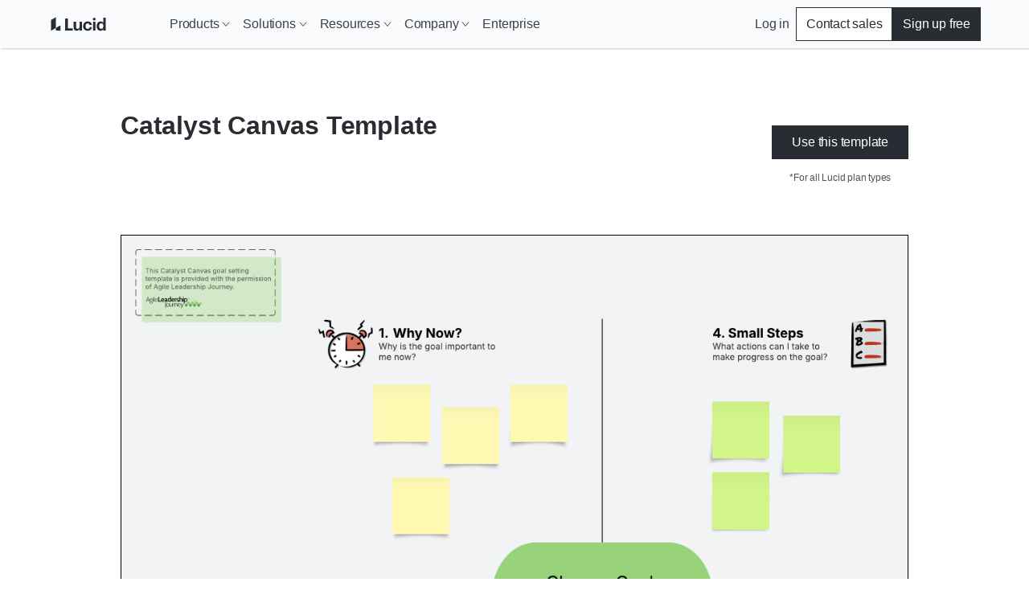

--- FILE ---
content_type: application/javascript
request_url: https://lucid.co/app-f2eafc7b9174488f8973.js
body_size: 91524
content:
/*! For license information please see app-f2eafc7b9174488f8973.js.LICENSE.txt */
(self.webpackChunk_lucid_co=self.webpackChunk_lucid_co||[]).push([[3524],{1087:function(e,r,t){"use strict";function a(e,r){return a=Object.setPrototypeOf?Object.setPrototypeOf.bind():function(e,r){return e.__proto__=r,e},a(e,r)}t.d(r,{A:function(){return a}})},4293:function(e){e.exports=function(e){return e&&e.__esModule?e:{default:e}},e.exports.__esModule=!0,e.exports.default=e.exports},5138:function(e,r,t){"use strict";t.r(r);var a=t(14041),n=t(60890),o=t(98620);r.default=({location:e})=>{const r=n.Ay.loadPageSync(e.pathname);return r?a.createElement(o.A,{location:e,pageResources:r,...r.json}):null}},6105:function(e,r,t){"use strict";t.d(r,{A:function(){return n}});var a,n={all:a=a||new Map,on:function(e,r){var t=a.get(e);t?t.push(r):a.set(e,[r])},off:function(e,r){var t=a.get(e);t&&(r?t.splice(t.indexOf(r)>>>0,1):a.set(e,[]))},emit:function(e,r){var t=a.get(e);t&&t.slice().map(function(e){e(r)}),(t=a.get("*"))&&t.slice().map(function(t){t(e,r)})}}},6148:function(e,r,t){"use strict";t.d(r,{X:function(){return i}});var a=JSON.parse('[{"fromPath":"/newsroom-dev","isPermanent":true,"ignoreCase":true,"redirectInBrowser":true,"toPath":"/newsroom"},{"fromPath":"/people","isPermanent":true,"ignoreCase":true,"redirectInBrowser":true,"toPath":"/about"},{"fromPath":"/contact-us-old","isPermanent":true,"ignoreCase":true,"redirectInBrowser":true,"toPath":"/contact-us"},{"fromPath":"/about-old","isPermanent":true,"ignoreCase":true,"redirectInBrowser":true,"toPath":"/about"},{"fromPath":"/ja/about-old","isPermanent":true,"ignoreCase":true,"redirectInBrowser":true,"toPath":"/ja/about"},{"fromPath":"/learning-campus/lucid-builder-badges","isPermanent":true,"ignoreCase":true,"redirectInBrowser":true,"toPath":"https://training.lucid.co/page/badges","statusCode":200},{"fromPath":"/product/cloud-insights","isPermanent":true,"ignoreCase":true,"redirectInBrowser":true,"toPath":"/product/lucidscale"},{"fromPath":"/resources/guide/how-to-evaluate-visual-collaboration-platforms","isPermanent":true,"ignoreCase":true,"redirectInBrowser":true,"toPath":"/resources/ebooks/how-to-evaluate-visual-collaboration-platforms"},{"fromPath":"/tei","isPermanent":true,"ignoreCase":true,"redirectInBrowser":true,"toPath":"/resources/ebooks/forrester-tei"},{"fromPath":"/resources/ebook/improving-collaboration-tools-facilitates-creativity","isPermanent":true,"ignoreCase":true,"redirectInBrowser":true,"toPath":"/resources/ebooks/improving-collaboration-tools-facilitates-creativity"},{"fromPath":"/resources/ebook/visual-collaboration-can-empower-teams","isPermanent":true,"ignoreCase":true,"redirectInBrowser":true,"toPath":"/resources/ebooks/visual-collaboration-can-empower-teams"},{"fromPath":"/resources/ebook/rethinking-documentation","isPermanent":true,"ignoreCase":true,"redirectInBrowser":true,"toPath":"/resources/ebooks/rethinking-documentation"},{"fromPath":"/resources/ebook/how-to-evaluate-visual-collaboration-platforms","isPermanent":true,"ignoreCase":true,"redirectInBrowser":true,"toPath":"/resources/ebooks/how-to-evaluate-visual-collaboration-platforms"},{"fromPath":"/learning-campus/lucid/resources/ebooks/living-documentation-brief","isPermanent":true,"ignoreCase":true,"redirectInBrowser":true,"toPath":"/resources/ebooks/living-documentation-brief"},{"fromPath":"/solutions-architects-templates","isPermanent":true,"ignoreCase":true,"redirectInBrowser":true,"toPath":"/blog/solutions-architects-templates"},{"fromPath":"/engineering-documentation-toolkit","isPermanent":true,"ignoreCase":true,"redirectInBrowser":true,"toPath":"/blog/engineering-documentation-toolkit"},{"fromPath":"/fr/contact/contact-sales","isPermanent":true,"ignoreCase":true,"redirectInBrowser":true,"toPath":"/fr/contact/contacter-service-commercial"},{"fromPath":"/it/gdpr-conformita","isPermanent":true,"ignoreCase":true,"redirectInBrowser":true,"toPath":"/gdpr-compliance"},{"fromPath":"/node/382","isPermanent":true,"ignoreCase":true,"redirectInBrowser":true,"toPath":"/solutions"},{"fromPath":"/solutions/bring-teams-together","isPermanent":true,"ignoreCase":true,"redirectInBrowser":true,"toPath":"/solutions"},{"fromPath":"/node/375/edit","isPermanent":true,"ignoreCase":true,"redirectInBrowser":true,"toPath":"/solutions/product-development"},{"fromPath":"/solutions/turn-complexity-into-clarity","isPermanent":true,"ignoreCase":true,"redirectInBrowser":true,"toPath":"/solutions/product-development"},{"fromPath":"/node/383/edit","isPermanent":true,"ignoreCase":true,"redirectInBrowser":true,"toPath":"/solutions/digital-transformation"},{"fromPath":"/solutions/connect-across-silos","isPermanent":true,"ignoreCase":true,"redirectInBrowser":true,"toPath":"/solutions/digital-transformation"},{"fromPath":"/node/396","isPermanent":true,"ignoreCase":true,"redirectInBrowser":true,"toPath":"/security-program"},{"fromPath":"/node/365","isPermanent":true,"ignoreCase":true,"redirectInBrowser":true,"toPath":"/contact/contact-sales"},{"fromPath":"/node/569","isPermanent":true,"ignoreCase":true,"redirectInBrowser":true,"toPath":"/contact/contact-government-sales"},{"fromPath":"/contact/contact-government-sales-old","isPermanent":true,"ignoreCase":true,"redirectInBrowser":true,"toPath":"/contact/contact-government-sales"},{"fromPath":"/node/628","isPermanent":true,"ignoreCase":true,"redirectInBrowser":true,"toPath":"/contact/professional-services"},{"fromPath":"/contact/professional-services-old","isPermanent":true,"ignoreCase":true,"redirectInBrowser":true,"toPath":"/contact/professional-services"},{"fromPath":"/node/711","isPermanent":true,"ignoreCase":true,"redirectInBrowser":true,"toPath":"/contact/newsletter"},{"fromPath":"/contact/newsletter-old","isPermanent":true,"ignoreCase":true,"redirectInBrowser":true,"toPath":"/contact/newsletter"},{"fromPath":"/node/410","isPermanent":true,"ignoreCase":true,"redirectInBrowser":true,"toPath":"/contact/technology-partner-application"},{"fromPath":"/contact/technology-partner-application-old","isPermanent":true,"ignoreCase":true,"redirectInBrowser":true,"toPath":"/contact/technology-partner-application"},{"fromPath":"/node/474","isPermanent":true,"ignoreCase":true,"redirectInBrowser":true,"toPath":"/resources/webinars"},{"fromPath":"/webinars","isPermanent":true,"ignoreCase":true,"redirectInBrowser":true,"toPath":"/resources/webinars"},{"fromPath":"/developers-old","isPermanent":true,"ignoreCase":true,"redirectInBrowser":true,"toPath":"/developers"},{"fromPath":"/node/888","isPermanent":true,"ignoreCase":true,"redirectInBrowser":true,"toPath":"/contact-us"},{"fromPath":"/privacy-mobile-old","isPermanent":true,"ignoreCase":true,"redirectInBrowser":true,"toPath":"/privacy-mobile"},{"fromPath":"/node/395","isPermanent":true,"ignoreCase":true,"redirectInBrowser":true,"toPath":"/privacy-mobile"},{"fromPath":"/tos-mobile-old","isPermanent":true,"ignoreCase":true,"redirectInBrowser":true,"toPath":"/tos-mobile"},{"fromPath":"/node/394","isPermanent":true,"ignoreCase":true,"redirectInBrowser":true,"toPath":"/tos-mobile"},{"fromPath":"/node/363","isPermanent":true,"ignoreCase":true,"redirectInBrowser":true,"toPath":"/customers"},{"fromPath":"/fr/node/363","isPermanent":true,"ignoreCase":true,"redirectInBrowser":true,"toPath":"/customers"},{"fromPath":"/de/node/363","isPermanent":true,"ignoreCase":true,"redirectInBrowser":true,"toPath":"/customers"},{"fromPath":"/ja/node/363","isPermanent":true,"ignoreCase":true,"redirectInBrowser":true,"toPath":"/ja/customers"},{"fromPath":"/pt/node/363","isPermanent":true,"ignoreCase":true,"redirectInBrowser":true,"toPath":"/customers"},{"fromPath":"/es/node/363","isPermanent":true,"ignoreCase":true,"redirectInBrowser":true,"toPath":"/customers"},{"fromPath":"/nl/node/363","isPermanent":true,"ignoreCase":true,"redirectInBrowser":true,"toPath":"/nl/customers"},{"fromPath":"/ru/node/363","isPermanent":true,"ignoreCase":true,"redirectInBrowser":true,"toPath":"/ru/customers"},{"fromPath":"/it/node/363","isPermanent":true,"ignoreCase":true,"redirectInBrowser":true,"toPath":"/it/customers"},{"fromPath":"/ko/node/363","isPermanent":true,"ignoreCase":true,"redirectInBrowser":true,"toPath":"/ko/customers"},{"fromPath":"/sv/node/363","isPermanent":true,"ignoreCase":true,"redirectInBrowser":true,"toPath":"/customers"},{"fromPath":"/pl/node/363","isPermanent":true,"ignoreCase":true,"redirectInBrowser":true,"toPath":"/customers"},{"fromPath":"/node/541","isPermanent":true,"ignoreCase":true,"redirectInBrowser":true,"toPath":"/"},{"fromPath":"/fr/node/541","isPermanent":true,"ignoreCase":true,"redirectInBrowser":true,"toPath":"/"},{"fromPath":"/de/node/541","isPermanent":true,"ignoreCase":true,"redirectInBrowser":true,"toPath":"/"},{"fromPath":"/ja/node/541","isPermanent":true,"ignoreCase":true,"redirectInBrowser":true,"toPath":"/"},{"fromPath":"/pt/node/541","isPermanent":true,"ignoreCase":true,"redirectInBrowser":true,"toPath":"/"},{"fromPath":"/es/node/541","isPermanent":true,"ignoreCase":true,"redirectInBrowser":true,"toPath":"/"},{"fromPath":"/nl/node/541","isPermanent":true,"ignoreCase":true,"redirectInBrowser":true,"toPath":"/"},{"fromPath":"/ru/node/541","isPermanent":true,"ignoreCase":true,"redirectInBrowser":true,"toPath":"/"},{"fromPath":"/contact/contact-sales-old","isPermanent":true,"ignoreCase":true,"redirectInBrowser":true,"toPath":"/contact/contact-sales"},{"fromPath":"/fr/contact/contacter-service-commercial-old","isPermanent":true,"ignoreCase":true,"redirectInBrowser":true,"toPath":"/fr/contact/contacter-service-commercial"},{"fromPath":"/es/contacto/comunicate-con-ventas-old","isPermanent":true,"ignoreCase":true,"redirectInBrowser":true,"toPath":"/es/contacto/comunicate-con-ventas"},{"fromPath":"/fr/fr/contact/contacter-service-commercial-nouveau","isPermanent":true,"ignoreCase":true,"redirectInBrowser":true,"toPath":"/fr/contact/contacter-service-commercial"},{"fromPath":"/nl/contact/contact-met-verkoop","isPermanent":true,"ignoreCase":true,"redirectInBrowser":true,"toPath":"/nl/contact/contact-met-sales"},{"fromPath":"/nl/contact/contact-met-sales-nieuw","isPermanent":true,"ignoreCase":true,"redirectInBrowser":true,"toPath":"/nl/lucidscale/contact/contact-met-sales"},{"fromPath":"/de/de","isPermanent":true,"ignoreCase":true,"redirectInBrowser":true,"toPath":"/de"},{"fromPath":"/ja/contact/contact-sales-old","isPermanent":true,"ignoreCase":true,"redirectInBrowser":true,"toPath":"/ja/contact/contact-sales"},{"fromPath":"/ru/contact/contact-sales-old","isPermanent":true,"ignoreCase":true,"redirectInBrowser":true,"toPath":"/ru/contact/contact-sales"},{"fromPath":"/it/contatti/contatta-vendite-old","isPermanent":true,"ignoreCase":true,"redirectInBrowser":true,"toPath":"/it/contatti/contatta-vendite"},{"fromPath":"/ko/contact/contact-sales-old","isPermanent":true,"ignoreCase":true,"redirectInBrowser":true,"toPath":"/ko/contact/contact-sales"},{"fromPath":"/pl/kontakt/kontakt-sprzedaz-old","isPermanent":true,"ignoreCase":true,"redirectInBrowser":true,"toPath":"/pl/kontakt/kontakt-sprzedaz"},{"fromPath":"/sv/kontakt/kontakta-saljare-old","isPermanent":true,"ignoreCase":true,"redirectInBrowser":true,"toPath":"/sv/kontakt/kontakta-saljare"},{"fromPath":"/leadership-old","isPermanent":true,"ignoreCase":true,"redirectInBrowser":true,"toPath":"/about"},{"fromPath":"/case-studies/hackerone","isPermanent":true,"ignoreCase":true,"redirectInBrowser":true,"toPath":"/resources/case-studies/hackerone"},{"fromPath":"/using-lucid-as-a-single-source-of-truth","isPermanent":true,"ignoreCase":true,"redirectInBrowser":true,"toPath":"/blog/using-lucid-as-a-single-source-of-truth"},{"fromPath":"/resources/ebook/guide-to-legendary-enterprise-agility","isPermanent":true,"ignoreCase":true,"redirectInBrowser":true,"toPath":"/resources/ebooks/guide-to-legendary-enterprise-agility"},{"fromPath":"/resources/ebook/legendary-leadership","isPermanent":true,"ignoreCase":true,"redirectInBrowser":true,"toPath":"/resources/ebooks/legendary-leadership"},{"fromPath":"/resources/ebook/guide-to-legendary-hybrid-meetings","isPermanent":true,"ignoreCase":true,"redirectInBrowser":true,"toPath":"/resources/ebooks/guide-to-legendary-hybrid-meetings"},{"fromPath":"/blog/what-is-an-innovation-repository","isPermanent":true,"ignoreCase":true,"redirectInBrowser":true,"toPath":"/blog/document-repository-for-innovation"},{"fromPath":"/fr/essayer-old","isPermanent":true,"ignoreCase":true,"redirectInBrowser":true,"toPath":"/fr/essayer"},{"fromPath":"/try-now-old","isPermanent":true,"ignoreCase":true,"redirectInBrowser":true,"toPath":"/try-now"},{"fromPath":"/de/jetzt-testen-old","isPermanent":true,"ignoreCase":true,"redirectInBrowser":true,"toPath":"/de/jetzt-testen"},{"fromPath":"/es/pruebalo-ahora-old","isPermanent":true,"ignoreCase":true,"redirectInBrowser":true,"toPath":"/es/pruebalo-ahora"},{"fromPath":"/it/prova-ora-old","isPermanent":true,"ignoreCase":true,"redirectInBrowser":true,"toPath":"/it/prova-ora"},{"fromPath":"/ja/try-now-old","isPermanent":true,"ignoreCase":true,"redirectInBrowser":true,"toPath":"/ja/try-now"},{"fromPath":"/ko/try-now-old","isPermanent":true,"ignoreCase":true,"redirectInBrowser":true,"toPath":"/ko/try-now"},{"fromPath":"/nl/probeer-nu-old","isPermanent":true,"ignoreCase":true,"redirectInBrowser":true,"toPath":"/nl/probeer-nu"},{"fromPath":"/pl/wyprobuj-teraz-old","isPermanent":true,"ignoreCase":true,"redirectInBrowser":true,"toPath":"/pl/wyprobuj-teraz"},{"fromPath":"/pt/experimente-agora-old","isPermanent":true,"ignoreCase":true,"redirectInBrowser":true,"toPath":"/pt/experimente-agora"},{"fromPath":"/ru/try-now-old","isPermanent":true,"ignoreCase":true,"redirectInBrowser":true,"toPath":"/ru/try-now"},{"fromPath":"/sv/prova-nu-old","isPermanent":true,"ignoreCase":true,"redirectInBrowser":true,"toPath":"/sv/prova-nu"},{"fromPath":"/mission","isPermanent":true,"ignoreCase":true,"redirectInBrowser":true,"toPath":"/about"},{"fromPath":"/de/mission","isPermanent":true,"ignoreCase":true,"redirectInBrowser":true,"toPath":"/de/ueber-uns"},{"fromPath":"/es/mision","isPermanent":true,"ignoreCase":true,"redirectInBrowser":true,"toPath":"/es/quienes-somos"},{"fromPath":"/fr/mission","isPermanent":true,"ignoreCase":true,"redirectInBrowser":true,"toPath":"/fr/a-propos"},{"fromPath":"/it/missione","isPermanent":true,"ignoreCase":true,"redirectInBrowser":true,"toPath":"/it/about"},{"fromPath":"/ja/mission","isPermanent":true,"ignoreCase":true,"redirectInBrowser":true,"toPath":"/ja/about"},{"fromPath":"/ko/mission","isPermanent":true,"ignoreCase":true,"redirectInBrowser":true,"toPath":"/ko/about"},{"fromPath":"/nl/missie","isPermanent":true,"ignoreCase":true,"redirectInBrowser":true,"toPath":"/nl/over-ons"},{"fromPath":"/pl/misja","isPermanent":true,"ignoreCase":true,"redirectInBrowser":true,"toPath":"/pl/o-nas"},{"fromPath":"/pt/missao","isPermanent":true,"ignoreCase":true,"redirectInBrowser":true,"toPath":"/pt/quem-somos"},{"fromPath":"/ru/mission","isPermanent":true,"ignoreCase":true,"redirectInBrowser":true,"toPath":"/ru/about"},{"fromPath":"/sv/uppdrag","isPermanent":true,"ignoreCase":true,"redirectInBrowser":true,"toPath":"/sv/om"},{"fromPath":"/platform/team-spaces","isPermanent":true,"ignoreCase":true,"redirectInBrowser":true,"toPath":"https://help.lucid.co/hc/en-us/articles/13409954732564-Get-started-with-Team-Spaces","statusCode":200},{"fromPath":"/platform/visual-activities","isPermanent":true,"ignoreCase":true,"redirectInBrowser":true,"toPath":"https://help.lucid.co/hc/en-us/articles/13409960234516-Get-started-with-Visual-Activities","statusCode":200},{"fromPath":"/brand","isPermanent":true,"ignoreCase":true,"redirectInBrowser":true,"toPath":"https://brandpad.io/lucid-software-brand-book","statusCode":200},{"fromPath":"/affiliate-tos","isPermanent":true,"ignoreCase":true,"redirectInBrowser":true,"toPath":"/"},{"fromPath":"/resources/case-studies/groupon","isPermanent":true,"ignoreCase":true,"redirectInBrowser":true,"toPath":"/customers"},{"fromPath":"/blog/investing-in-business-agility-can-help-your-bottom-line-and-put-your-customers-first","isPermanent":true,"ignoreCase":true,"redirectInBrowser":true,"toPath":"/blog/business-agility-transformation"},{"fromPath":"/byu","isPermanent":true,"ignoreCase":true,"redirectInBrowser":true,"toPath":"https://lucidsoftware.zoom.us/j/92206730854","statusCode":200},{"fromPath":"/osu","isPermanent":true,"ignoreCase":true,"redirectInBrowser":true,"toPath":"https://lucidsoftware.zoom.us/j/92162898224?pwd=OEZ6YnJHbHI0UzVDbUVIV2VZMFkvUT09","statusCode":200},{"fromPath":"/uofu","isPermanent":true,"ignoreCase":true,"redirectInBrowser":true,"toPath":"https://lucidsoftware.zoom.us/j/92060743348?pwd=dzFtM210MTEzZXpFZ0QvTXd1aWVTUT09","statusCode":200},{"fromPath":"/uofuacm","isPermanent":true,"ignoreCase":true,"redirectInBrowser":true,"toPath":"https://lucidsoftware.zoom.us/j/92060743348?pwd=dzFtM210MTEzZXpFZ0QvTXd1aWVTUT09","statusCode":200},{"fromPath":"/usu","isPermanent":true,"ignoreCase":true,"redirectInBrowser":true,"toPath":"https://lucidsoftware.zoom.us/j/99049547597","statusCode":200},{"fromPath":"/uraffle","isPermanent":true,"ignoreCase":true,"redirectInBrowser":true,"toPath":"https://docs.google.com/forms/d/e/1FAIpQLSdErL2yZqMuVX-wWVUaK1MzH3XE4NjQF6QJ_mBDdPIaaf6ITg/viewform?usp=sf_link","statusCode":200},{"fromPath":"/privacy-fr","isPermanent":true,"ignoreCase":true,"redirectInBrowser":true,"toPath":"/fr/privacy"},{"fromPath":"/privacy-de","isPermanent":true,"ignoreCase":true,"redirectInBrowser":true,"toPath":"/de/privacy"},{"fromPath":"/cookies-fr","isPermanent":true,"ignoreCase":true,"redirectInBrowser":true,"toPath":"/fr/cookies"},{"fromPath":"/cookies-de","isPermanent":true,"ignoreCase":true,"redirectInBrowser":true,"toPath":"/de/cookies"},{"fromPath":"/fr/tos-francais","isPermanent":true,"ignoreCase":true,"redirectInBrowser":true,"toPath":"/fr/tos"},{"fromPath":"/de/tos-duetsch","isPermanent":true,"ignoreCase":true,"redirectInBrowser":true,"toPath":"/de/tos"},{"fromPath":"/fr/supplemental-ai-terms-francais","isPermanent":true,"ignoreCase":true,"redirectInBrowser":true,"toPath":"/fr/supplemental-AI-terms"},{"fromPath":"/de/supplemental-ai-terms-deutsch","isPermanent":true,"ignoreCase":true,"redirectInBrowser":true,"toPath":"/de/supplemental-AI-terms"},{"fromPath":"/pt/contato/fale-conosco-vendas-new","isPermanent":true,"ignoreCase":true,"redirectInBrowser":true,"toPath":"/pt/contato/fale-conosco-vendas"},{"fromPath":"/solutions-hub","isPermanent":true,"ignoreCase":true,"redirectInBrowser":true,"toPath":"/solutions"},{"fromPath":"/blog/reasons-your-agile-transformation-is-falling-short","isPermanent":true,"ignoreCase":true,"redirectInBrowser":true,"toPath":"/blog/reasons-your-agile-transformation-strategy-is-falling-short"},{"fromPath":"/blog/change-management-tips","isPermanent":true,"ignoreCase":true,"redirectInBrowser":true,"toPath":"/blog/agile-change-management-tips"},{"fromPath":"/platform/ai-old","isPermanent":true,"ignoreCase":true,"redirectInBrowser":true,"toPath":"/platform/ai"},{"fromPath":"/enterprise-old","isPermanent":true,"ignoreCase":true,"redirectInBrowser":true,"toPath":"/enterprise"},{"fromPath":"/blog/embracing-dissent-in-collaboration","isPermanent":true,"ignoreCase":true,"redirectInBrowser":true,"toPath":"/blog/embracing-contributory-dissent-in-collaboration"},{"fromPath":"/blog/4-cs-high-performing-teams","isPermanent":true,"ignoreCase":true,"redirectInBrowser":true,"toPath":"/blog/4-cs-high-performing-agile-teams"},{"fromPath":"/marketplace/f4db4a1f/lucid-custom-gpt","isPermanent":true,"ignoreCase":true,"redirectInBrowser":true,"toPath":"/marketplace/f4db4a1f/ai-custom-gpt"},{"fromPath":"/fr/lucidscale/contact/contacter-service-commercial-old","isPermanent":true,"ignoreCase":true,"redirectInBrowser":true,"toPath":"/fr/lucidscale/contact/contacter-service-commercial"},{"fromPath":"/de/lucidscale/kontakt/vertrieb-kontaktieren","isPermanent":true,"ignoreCase":true,"redirectInBrowser":true,"toPath":"/de/lucidscale/kontakt/vertrieb-kontaktieren-neu"},{"fromPath":"/pt/lucidscale/contato/fale-conosco-vendas","isPermanent":true,"ignoreCase":true,"redirectInBrowser":true,"toPath":"/pt/contato/fale-conosco-vendas"},{"fromPath":"/es/lucidscale/contacto/comunicate-con-ventas-old","isPermanent":true,"ignoreCase":true,"redirectInBrowser":true,"toPath":"/es/lucidscale/contacto/comunicate-con-ventas"},{"fromPath":"/lucidscale/contact/contact-sales-old","isPermanent":true,"ignoreCase":true,"redirectInBrowser":true,"toPath":"/contact/contact-sales"},{"fromPath":"/lucidscale/provider-gcp-ppc","isPermanent":true,"ignoreCase":true,"redirectInBrowser":true,"toPath":"/lucidscale/landing/provider-gcp"},{"fromPath":"/lucidscale/provider-azure-ppc","isPermanent":true,"ignoreCase":true,"redirectInBrowser":true,"toPath":"/lucidscale/landing/provider-azure"},{"fromPath":"/lucidscale/provider-aws-ppc","isPermanent":true,"ignoreCase":true,"redirectInBrowser":true,"toPath":"/lucidscale/landing/provider-aws"},{"fromPath":"/lucidscale/landing/provider-azure-ppc","isPermanent":true,"ignoreCase":true,"redirectInBrowser":true,"toPath":"/lucidscale/landing/provider-azure"},{"fromPath":"/lucidscale/landing/provider-gcp-ppc","isPermanent":true,"ignoreCase":true,"redirectInBrowser":true,"toPath":"/lucidscale/landing/provider-gcp"},{"fromPath":"/lucidscale/homepage-ppc","isPermanent":true,"ignoreCase":true,"redirectInBrowser":true,"toPath":"/lucidscale/landing/homepage"},{"fromPath":"/lucidscale/provider-aws","isPermanent":true,"ignoreCase":true,"redirectInBrowser":true,"toPath":"/lucidscale/product/aws"},{"fromPath":"/lucidscale/provider-gcp","isPermanent":true,"ignoreCase":true,"redirectInBrowser":true,"toPath":"/lucidscale/product/google-cloud"},{"fromPath":"/lucidscale/provider-azure","isPermanent":true,"ignoreCase":true,"redirectInBrowser":true,"toPath":"/lucidscale/product/azure"},{"fromPath":"/lucidscale/instructional-hub","isPermanent":true,"ignoreCase":true,"redirectInBrowser":true,"toPath":"/lucidscale/tutorial"},{"fromPath":"/lucidscale/link-hub","isPermanent":true,"ignoreCase":true,"redirectInBrowser":true,"toPath":"/lucidscale/create"},{"fromPath":"/lucidscale/compare/lucidscale-vs-cloudvizio","isPermanent":true,"ignoreCase":true,"redirectInBrowser":true,"toPath":"/lucidscale/compare/lucidscale-vs-cloudviz"},{"fromPath":"/ru/lucidscale/create/gcp-architecture-diagram-software","isPermanent":true,"ignoreCase":true,"redirectInBrowser":true,"toPath":"/ru/lucidscale/create/aws-architecture-diagram-software"},{"fromPath":"/lucidscale/case-studies/amido","isPermanent":true,"ignoreCase":true,"redirectInBrowser":true,"toPath":"/customers"},{"fromPath":"/ru/lucidscale/create/lucidscale-vs-hava","isPermanent":true,"ignoreCase":true,"redirectInBrowser":true,"toPath":"/ru/lucidscale/compare/lucidscale-vs-hava"},{"fromPath":"/pl/lucidscale/rozwiązania/wewnętrzna-dokumentacja-i-widoczność","isPermanent":true,"ignoreCase":true,"redirectInBrowser":true,"toPath":"/pl/lucidscale/rozwiazania/wewnetrzna-dokumentacja-i-widocznosc"},{"fromPath":"/lucidscale/create/lucidscale-vs-hava","isPermanent":true,"ignoreCase":true,"redirectInBrowser":true,"toPath":"/lucidscale/compare/lucidscale-vs-hava"},{"fromPath":"/it/lucidscale/creazione/lucidscale-vs-hava","isPermanent":true,"ignoreCase":true,"redirectInBrowser":true,"toPath":"/it/lucidscale/confronto/lucidscale-vs-hava"},{"fromPath":"/it/lucidscale/crea/strumento-per-diagrammi-di-architettura-di-sistema","isPermanent":true,"ignoreCase":true,"redirectInBrowser":true,"toPath":"/it/lucidscale/creazione/strumento-per-diagrammi-di-architettura-di-sistema"},{"fromPath":"/it/lucidscale/crea/software-per-diagrammi-di-architettura-gcp","isPermanent":true,"ignoreCase":true,"redirectInBrowser":true,"toPath":"/it/lucidscale/creazione/software-per-diagrammi-di-architettura-gcp"},{"fromPath":"/nl/lucidscale/contact/contact-sales","isPermanent":true,"ignoreCase":true,"redirectInBrowser":true,"toPath":"/nl/lucidscale/contact/contact-met-sales"},{"fromPath":"/nl/lucidscale/contact/contact-met-verkoop","isPermanent":true,"ignoreCase":true,"redirectInBrowser":true,"toPath":"/nl/lucidscale/contact/contact-met-sales"},{"fromPath":"/de/lucidscale/contact/contact-sales","isPermanent":true,"ignoreCase":true,"redirectInBrowser":true,"toPath":"/de/lucidscale/kontakt/vertrieb-kontaktieren-neu"},{"fromPath":"/de/lucidscale/de/kontakt/vertrieb-kontaktieren","isPermanent":true,"ignoreCase":true,"redirectInBrowser":true,"toPath":"/de/lucidscale/kontakt/vertrieb-kontaktieren-neu"},{"fromPath":"/de/lucidscale/tutorial/kosten-minimieren","isPermanent":true,"ignoreCase":true,"redirectInBrowser":true,"toPath":"/de/lucidscale/tutorial/kosten-reduzieren"},{"fromPath":"/de/lucidscale/loesungen/ausfallzeiten-und-incident-response","isPermanent":true,"ignoreCase":true,"redirectInBrowser":true,"toPath":"/de/lucidscale/loesungen/systemausfall-und-incident-response"},{"fromPath":"/de/lucidscale/loesungen/sicherheit-und-compliance","isPermanent":true,"ignoreCase":true,"redirectInBrowser":true,"toPath":"/de/lucidscale/loesungen/cloud-security-und-compliance"},{"fromPath":"/es/lucidscale/contact/contact-sales","isPermanent":true,"ignoreCase":true,"redirectInBrowser":true,"toPath":"/es/lucidscale/contacto/comunicate-con-ventas"},{"fromPath":"/es/lucidscale/contacto/comunicate-con-ventas-new","isPermanent":true,"ignoreCase":true,"redirectInBrowser":true,"toPath":"/es/lucidscale/contacto/comunicate-con-ventas"},{"fromPath":"/fr/lucidscale/contact/contact-sales","isPermanent":true,"ignoreCase":true,"redirectInBrowser":true,"toPath":"/fr/lucidscale/contact/contacter-service-commercial"},{"fromPath":"/fr/lucidscale/case-studies","isPermanent":true,"ignoreCase":true,"redirectInBrowser":true,"toPath":"/fr/ressources/etudes-de-cas"},{"fromPath":"/fr/lucidscale/fr/contact/contacter-service-commercial-nouveau","isPermanent":true,"ignoreCase":true,"redirectInBrowser":true,"toPath":"/fr/lucidscale/contact/contacter-service-commercial"},{"fromPath":"/fr/lucidscale/fr/contact/contacter-service-commercial","isPermanent":true,"ignoreCase":true,"redirectInBrowser":true,"toPath":"/fr/lucidscale/contact/contacter-service-commercial"},{"fromPath":"/ja/lucidscale/contact/contact-sales-new","isPermanent":true,"ignoreCase":true,"redirectInBrowser":true,"toPath":"/ja/lucidscale/contact/contact-sales"},{"fromPath":"/ja/lucidscale/contact/contact-sales-old","isPermanent":true,"ignoreCase":true,"redirectInBrowser":true,"toPath":"/ja/lucidscale/contact/contact-sales"},{"fromPath":"/ru/lucidscale/contact/contact-sales-new","isPermanent":true,"ignoreCase":true,"redirectInBrowser":true,"toPath":"/ru/lucidscale/contact/contact-sales"},{"fromPath":"/ru/lucidscale/contact/contact-sales-old","isPermanent":true,"ignoreCase":true,"redirectInBrowser":true,"toPath":"/ru/lucidscale/contact/contact-sales"},{"fromPath":"/it/lucidscale/contatti/contatta-vendite-old","isPermanent":true,"ignoreCase":true,"redirectInBrowser":true,"toPath":"/it/lucidscale/contatti/contatta-vendite"},{"fromPath":"/it/lucidscale/contatti/contatta-vendite-nuovo","isPermanent":true,"ignoreCase":true,"redirectInBrowser":true,"toPath":"/it/lucidscale/contatti/contatta-vendite"},{"fromPath":"/ko/lucidscale/contact/contact-sales-old","isPermanent":true,"ignoreCase":true,"redirectInBrowser":true,"toPath":"/ko/lucidscale/contact/contact-sales"},{"fromPath":"/ko/lucidscale/contact/contact-sales-new","isPermanent":true,"ignoreCase":true,"redirectInBrowser":true,"toPath":"/ko/lucidscale/contact/contact-sales"},{"fromPath":"/pl/lucidscale/kontakt/kontakt-sprzedaz-old","isPermanent":true,"ignoreCase":true,"redirectInBrowser":true,"toPath":"/pl/lucidscale/kontakt/kontakt-sprzedaz"},{"fromPath":"/pl/lucidscale/kontakt/kontakt-sprzedaz-nowa","isPermanent":true,"ignoreCase":true,"redirectInBrowser":true,"toPath":"/pl/lucidscale/kontakt/kontakt-sprzedaz"},{"fromPath":"/sv/lucidscale/kontakt/kontakta-saljare-old","isPermanent":true,"ignoreCase":true,"redirectInBrowser":true,"toPath":"/sv/lucidscale/kontakt/kontakta-saljare"},{"fromPath":"/sv/lucidscale/kontakt/kontakta-saljare-nytt","isPermanent":true,"ignoreCase":true,"redirectInBrowser":true,"toPath":"/sv/lucidscale/kontakt/kontakta-saljare"},{"fromPath":"/de/lucidscale/sicherheit","isPermanent":true,"ignoreCase":true,"redirectInBrowser":true,"toPath":"/de/sicherheit"},{"fromPath":"/lucidscale/security","isPermanent":true,"ignoreCase":true,"redirectInBrowser":true,"toPath":"/security"},{"fromPath":"/es/lucidscale/seguridad","isPermanent":true,"ignoreCase":true,"redirectInBrowser":true,"toPath":"/es/seguridad"},{"fromPath":"/fr/lucidscale/securite","isPermanent":true,"ignoreCase":true,"redirectInBrowser":true,"toPath":"/fr/securite"},{"fromPath":"/it/lucidscale/sicurezza","isPermanent":true,"ignoreCase":true,"redirectInBrowser":true,"toPath":"/it/sicurezza"},{"fromPath":"/ja/lucidscale/security","isPermanent":true,"ignoreCase":true,"redirectInBrowser":true,"toPath":"/ja/security"},{"fromPath":"/ko/lucidscale/security","isPermanent":true,"ignoreCase":true,"redirectInBrowser":true,"toPath":"/ko/security"},{"fromPath":"/nl/lucidscale/beveiliging","isPermanent":true,"ignoreCase":true,"redirectInBrowser":true,"toPath":"/nl/beveiliging"},{"fromPath":"/pl/lucidscale/bezpieczenstwo","isPermanent":true,"ignoreCase":true,"redirectInBrowser":true,"toPath":"/pl/bezpieczenstwo"},{"fromPath":"/pt/lucidscale/seguranca","isPermanent":true,"ignoreCase":true,"redirectInBrowser":true,"toPath":"/pt/seguranca"},{"fromPath":"/ru/lucidscale/security","isPermanent":true,"ignoreCase":true,"redirectInBrowser":true,"toPath":"/ru/security"},{"fromPath":"/sv/lucidscale/sakerhet","isPermanent":true,"ignoreCase":true,"redirectInBrowser":true,"toPath":"/sv/sakerhet"},{"fromPath":"/lucidscale/case-studies","isPermanent":true,"ignoreCase":true,"redirectInBrowser":true,"toPath":"/customers"},{"fromPath":"/lucidscale/case-studies/observian","isPermanent":true,"ignoreCase":true,"redirectInBrowser":true,"toPath":"/customers"},{"fromPath":"/lucidscale/case-studies/informatica","isPermanent":true,"ignoreCase":true,"redirectInBrowser":true,"toPath":"/resources/case-studies/informatica"},{"fromPath":"/lucidscale/case-studies/ensono","isPermanent":true,"ignoreCase":true,"redirectInBrowser":true,"toPath":"/customers"},{"fromPath":"/lucidscale/webinars/basic","isPermanent":true,"ignoreCase":true,"redirectInBrowser":true,"toPath":"/resources/webinars"},{"fromPath":"/lucidscale/webinars/advanced","isPermanent":true,"ignoreCase":true,"redirectInBrowser":true,"toPath":"/resources/webinars"},{"fromPath":"/lucidscale/contact/contact-sales-new","isPermanent":true,"ignoreCase":true,"redirectInBrowser":true,"toPath":"/contact/contact-sales"},{"fromPath":"/lucidscale/node/18","isPermanent":true,"ignoreCase":true,"redirectInBrowser":true,"toPath":"/contact/contact-sales"},{"fromPath":"/fr/lucidscale/etude-de-cas","isPermanent":true,"ignoreCase":true,"redirectInBrowser":true,"toPath":"/fr/ressources/etudes-de-cas"},{"fromPath":"/fr/lucidscale/webinars/basic","isPermanent":true,"ignoreCase":true,"redirectInBrowser":true,"toPath":"/resources/webinars"},{"fromPath":"/fr/lucidscale/etudes-de-cas/observian","isPermanent":true,"ignoreCase":true,"redirectInBrowser":true,"toPath":"/fr/ressources/etudes-de-cas"},{"fromPath":"/sv/lucidscale/fallstudier","isPermanent":true,"ignoreCase":true,"redirectInBrowser":true,"toPath":"/customers"},{"fromPath":"/sv/lucidscale/fallstudier/informatica","isPermanent":true,"ignoreCase":true,"redirectInBrowser":true,"toPath":"/sv/resurser/fallstudier/informatica"},{"fromPath":"/ru/lucidscale/case-studies","isPermanent":true,"ignoreCase":true,"redirectInBrowser":true,"toPath":"/customers"},{"fromPath":"/ru/lucidscale/case-studies/informatica","isPermanent":true,"ignoreCase":true,"redirectInBrowser":true,"toPath":"/ru/resources/case-studies/informatica"},{"fromPath":"/pl/lucidscale/studia-przypadkow/informatica","isPermanent":true,"ignoreCase":true,"redirectInBrowser":true,"toPath":"/pl/zasoby/studia-przypadkow/informatyka"},{"fromPath":"/ko/lucidscale/case-studies/informatica","isPermanent":true,"ignoreCase":true,"redirectInBrowser":true,"toPath":"/ko/resources/case-studies/informatica"},{"fromPath":"/ja/lucidscale/case-studies","isPermanent":true,"ignoreCase":true,"redirectInBrowser":true,"toPath":"/customers"},{"fromPath":"/ja/lucidscale/case-studies/observian","isPermanent":true,"ignoreCase":true,"redirectInBrowser":true,"toPath":"/customers"},{"fromPath":"/ja/lucidscale/case-studies/informatica","isPermanent":true,"ignoreCase":true,"redirectInBrowser":true,"toPath":"/ja/resources/case-studies/informatica"},{"fromPath":"/it/lucidscale/casi-di-studio/informatica","isPermanent":true,"ignoreCase":true,"redirectInBrowser":true,"toPath":"/it/risorse/casi-di-studio/informatica"},{"fromPath":"/ja/lucidscale/ru/contact/contact-sales","isPermanent":true,"ignoreCase":true,"redirectInBrowser":true,"toPath":"/ja/lucidscale/contact/contact-sales"},{"fromPath":"/nl/lucidscale/case-studies/informatica","isPermanent":true,"ignoreCase":true,"redirectInBrowser":true,"toPath":"/nl/resources/case-studies/informatica"},{"fromPath":"/nl/lucidscale/case-studies","isPermanent":true,"ignoreCase":true,"redirectInBrowser":true,"toPath":"/nl/resources/case-studies"},{"fromPath":"/nl/lucidscale/webinars/basic","isPermanent":true,"ignoreCase":true,"redirectInBrowser":true,"toPath":"/resources/webinars"},{"fromPath":"/ja/lucidscale/webinars/basic","isPermanent":true,"ignoreCase":true,"redirectInBrowser":true,"toPath":"/resources/webinars"},{"fromPath":"/lucidscale/integrations","isPermanent":true,"ignoreCase":true,"redirectInBrowser":true,"toPath":"/marketplace/lucidscale"},{"fromPath":"/lucidscale/users/settings","isPermanent":true,"ignoreCase":true,"redirectInBrowser":true,"toPath":"https://lucid.app","statusCode":200},{"fromPath":"/lucidscale/documents","isPermanent":true,"ignoreCase":true,"redirectInBrowser":true,"toPath":"https://lucid.app/documents","statusCode":200},{"fromPath":"/resources/case-studies/2u","isPermanent":true,"ignoreCase":true,"redirectInBrowser":true,"toPath":"/customers"},{"fromPath":"/resources/case-studies/bettercloud","isPermanent":true,"ignoreCase":true,"redirectInBrowser":true,"toPath":"/customers"},{"fromPath":"/resources/case-studies/smart-pension","isPermanent":true,"ignoreCase":true,"redirectInBrowser":true,"toPath":"/customers"},{"fromPath":"/resources/case-studies/university-of-michigan","isPermanent":true,"ignoreCase":true,"redirectInBrowser":true,"toPath":"/customers"},{"fromPath":"/gdpr-compliance-old","isPermanent":true,"ignoreCase":true,"redirectInBrowser":true,"toPath":"/gdpr-compliance"},{"fromPath":"/de/lucidscale/fallstudien","isPermanent":true,"ignoreCase":true,"redirectInBrowser":true,"toPath":"/de/kunden"},{"fromPath":"/fr/entreprise-old","isPermanent":true,"ignoreCase":true,"redirectInBrowser":true,"toPath":"/fr/entreprise"},{"fromPath":"/de/lucidchart-fuer-unternehmen","isPermanent":true,"ignoreCase":true,"redirectInBrowser":true,"toPath":"/de/lucid-fuer-unternehmen"},{"fromPath":"/blog/fr/lucid-pour-le-roadmapping-produit","isPermanent":true,"ignoreCase":true,"redirectInBrowser":true,"toPath":"/fr/blog/lucid-pour-le-roadmapping-produit"},{"fromPath":"/blog/fr/comment-utiliser-la-cartographie-des-dependances-pour-booster-l-agilite","isPermanent":true,"ignoreCase":true,"redirectInBrowser":true,"toPath":"/fr/blog/comment-utiliser-la-cartographie-des-dependances-pour-booster-l-agilite"},{"fromPath":"/de/lucidchart-fur-unternehmen","isPermanent":true,"ignoreCase":true,"redirectInBrowser":true,"toPath":"/de/lucid-fuer-unternehmen"},{"fromPath":"/blog/big-room-planning-guide","isPermanent":true,"ignoreCase":true,"redirectInBrowser":true,"toPath":"/blog/big-room-planning-guide-plus-agile-templates"},{"fromPath":"/de/lucidscale/webinars/basic","isPermanent":true,"ignoreCase":true,"redirectInBrowser":true,"toPath":"/resources/webinars"},{"fromPath":"/de/lucidscale/webinars","isPermanent":true,"ignoreCase":true,"redirectInBrowser":true,"toPath":"/resources/webinars"},{"fromPath":"/de/lucidscale/fallstudie/informatica","isPermanent":true,"ignoreCase":true,"redirectInBrowser":true,"toPath":"/de/ressourcen/fallstudie/informatica"},{"fromPath":"/it/lucidscale/prodotto/gcp","isPermanent":true,"ignoreCase":true,"redirectInBrowser":true,"toPath":"/it/lucidscale/prodotto/google-cloud"},{"fromPath":"/ja/lucidscale/product/gcp","isPermanent":true,"ignoreCase":true,"redirectInBrowser":true,"toPath":"/ja/lucidscale/product/google-cloud"},{"fromPath":"/ko/lucidscale/product/gcp","isPermanent":true,"ignoreCase":true,"redirectInBrowser":true,"toPath":"/ko/lucidscale/product/google-cloud"},{"fromPath":"/pl/lucidscale/produkt/gcp","isPermanent":true,"ignoreCase":true,"redirectInBrowser":true,"toPath":"/pl/lucidscale/produkt/google-cloud"},{"fromPath":"/nl/lucidscale/product/gcp","isPermanent":true,"ignoreCase":true,"redirectInBrowser":true,"toPath":"/nl/lucidscale/product/google-cloud"},{"fromPath":"/de/lucidscale/produkt/gcp","isPermanent":true,"ignoreCase":true,"redirectInBrowser":true,"toPath":"/de/lucidscale/produkt/google-cloud"},{"fromPath":"/de/lucidscale/erstellen/gcp-architektur-diagramm-software","isPermanent":true,"ignoreCase":true,"redirectInBrowser":true,"toPath":"/de/lucidscale/erstellen/google-cloud-architektur-diagramm-software"},{"fromPath":"/fr/lucidscale/produit/gcp","isPermanent":true,"ignoreCase":true,"redirectInBrowser":true,"toPath":"/fr/lucidscale/produit/google-cloud"},{"fromPath":"/ru/lucidscale/product/gcp","isPermanent":true,"ignoreCase":true,"redirectInBrowser":true,"toPath":"/ru/lucidscale/product/google-cloud"},{"fromPath":"/lucidscale/product/gcp","isPermanent":true,"ignoreCase":true,"redirectInBrowser":true,"toPath":"/lucidscale/product/google-cloud"},{"fromPath":"/pt/lucidscale/produto/gcp","isPermanent":true,"ignoreCase":true,"redirectInBrowser":true,"toPath":"/pt/lucidscale/produto/google-cloud"},{"fromPath":"/marketplace/overview","isPermanent":true,"ignoreCase":true,"redirectInBrowser":true,"toPath":"/marketplace"},{"fromPath":"/resources/case-studies","isPermanent":true,"ignoreCase":true,"redirectInBrowser":true,"toPath":"/customers"},{"fromPath":"/blog/meeting-facilitation-expert-tips","isPermanent":true,"ignoreCase":true,"redirectInBrowser":true,"toPath":"/blog/meeting-facilitation-skills"},{"fromPath":"/about-us","isPermanent":true,"ignoreCase":true,"redirectInBrowser":true,"toPath":"/about"},{"fromPath":"/leadership","isPermanent":true,"ignoreCase":true,"redirectInBrowser":true,"toPath":"/about"},{"fromPath":"/fr/direction","isPermanent":true,"ignoreCase":true,"redirectInBrowser":true,"toPath":"/fr/a-propos"},{"fromPath":"/fr/a-propos-old","isPermanent":true,"ignoreCase":true,"redirectInBrowser":true,"toPath":"/fr/a-propos"},{"fromPath":"/ru/about-old","isPermanent":true,"ignoreCase":true,"redirectInBrowser":true,"toPath":"/ru/about"},{"fromPath":"/ru/leadership","isPermanent":true,"ignoreCase":true,"redirectInBrowser":true,"toPath":"/ru/about"},{"fromPath":"/de/fuehrungsteam","isPermanent":true,"ignoreCase":true,"redirectInBrowser":true,"toPath":"/de/ueber-uns"},{"fromPath":"/nl/leiderschapsteam","isPermanent":true,"ignoreCase":true,"redirectInBrowser":true,"toPath":"/nl/over-ons"},{"fromPath":"/es/liderazgo","isPermanent":true,"ignoreCase":true,"redirectInBrowser":true,"toPath":"/es/quienes-somos"},{"fromPath":"/pt/lideranca","isPermanent":true,"ignoreCase":true,"redirectInBrowser":true,"toPath":"/pt/quem-somos"},{"fromPath":"/de/legal","isPermanent":true,"ignoreCase":true,"redirectInBrowser":true,"toPath":"/legal"},{"fromPath":"/de/loesungen/betriebsteams","isPermanent":true,"ignoreCase":true,"redirectInBrowser":true,"toPath":"/de/loesungen/betrieb"},{"fromPath":"/de/marke","isPermanent":true,"ignoreCase":true,"redirectInBrowser":true,"toPath":"https://brandpad.io/lucid-software-brand-book","statusCode":200},{"fromPath":"/de/loesungen/geschaeftsfuehrung","isPermanent":true,"ignoreCase":true,"redirectInBrowser":true,"toPath":"/de/loesungen/fuehrungsteam"},{"fromPath":"/de/loesungen/finanzen","isPermanent":true,"ignoreCase":true,"redirectInBrowser":true,"toPath":"/de/solutions/finanzen"},{"fromPath":"/de/ressourcen/fallstudien/ensono-digital","isPermanent":true,"ignoreCase":true,"redirectInBrowser":true,"toPath":"/de/kunden"},{"fromPath":"/blog/why-emotional-intelligence-is-important","isPermanent":true,"ignoreCase":true,"redirectInBrowser":true,"toPath":"/blog/why-is-emotional-intelligence-important-in-leadership-4-quadrants-eq"},{"fromPath":"/fr/compte-entreprise-lucidchart","isPermanent":true,"ignoreCase":true,"redirectInBrowser":true,"toPath":"/fr/entreprise"},{"fromPath":"/pricing/lucidscale","isPermanent":true,"ignoreCase":true,"redirectInBrowser":true,"toPath":"/contact/contact-sales"},{"fromPath":"/it/azineda/acceleratore-agile","isPermanent":true,"ignoreCase":true,"redirectInBrowser":true,"toPath":"/it/azienda/acceleratore-agile"},{"fromPath":"/pages/de","isPermanent":true,"ignoreCase":true,"redirectInBrowser":true,"toPath":"/de"},{"fromPath":"/blog/lucid-airfocus-announcement","isPermanent":true,"ignoreCase":true,"redirectInBrowser":true,"toPath":"/blog/lucid-airfocus-acquisition-announcement"},{"fromPath":"/lucidscale/contact/contact-sales","isPermanent":true,"ignoreCase":true,"redirectInBrowser":true,"toPath":"/contact/contact-sales"},{"fromPath":"/blog/change-management-strategy","isPermanent":true,"ignoreCase":true,"redirectInBrowser":true,"toPath":"/blog/change-management-101-strategies-and-examples"},{"fromPath":"/marketplace/488c820a/jira","isPermanent":true,"ignoreCase":true,"redirectInBrowser":true,"toPath":"/marketplace/488c820a/jira-embed"},{"fromPath":"/marketplace/f4db4a1f/lucid-chat-gpt-plugin","isPermanent":true,"ignoreCase":true,"redirectInBrowser":true,"toPath":"/marketplace/f4db4a1f/ai-custom-gpt"},{"fromPath":"/marketplace/01d901ca/cloud-app","isPermanent":true,"ignoreCase":true,"redirectInBrowser":true,"toPath":"/marketplace/01d901ca/zight"},{"fromPath":"/marketplace/add5d26a/lucid-cards-for-trello","isPermanent":true,"ignoreCase":true,"redirectInBrowser":true,"toPath":"/marketplace"},{"fromPath":"/marketplace/a866588c/lucid-cards-for-click-up","isPermanent":true,"ignoreCase":true,"redirectInBrowser":true,"toPath":"/marketplace"},{"fromPath":"/marketplace/f184c9af/microsoft-copilot-coming-soon","isPermanent":true,"ignoreCase":true,"redirectInBrowser":true,"toPath":"/marketplace/f184c9af/microsoft-copilot"},{"fromPath":"/marketplace/2489d5df/google-cloud-platform","isPermanent":true,"ignoreCase":true,"redirectInBrowser":true,"toPath":"/marketplace/2489d5df/google-cloud"},{"fromPath":"/templates/agile-templates","isPermanent":true,"ignoreCase":true,"redirectInBrowser":true,"toPath":"/templates/agile-development"},{"fromPath":"/applicant-privacy-policy","isPermanent":true,"ignoreCase":true,"redirectInBrowser":true,"toPath":"/applicant-privacy-notice"},{"fromPath":"/blog/category/collaboration-skills","isPermanent":true,"ignoreCase":true,"redirectInBrowser":true,"toPath":"/blog/category/teamwork-and-collaboration"},{"fromPath":"/fr/blog/themes/techniques-de-collaboration","isPermanent":true,"ignoreCase":true,"redirectInBrowser":true,"toPath":"/fr/blog/teamwork-and-collaboration"},{"fromPath":"/de/blog/kategorie/faehigkeiten-zur-kollaboration","isPermanent":true,"ignoreCase":true,"redirectInBrowser":true,"toPath":"/de/blog/teamwork-und-kollaboration"},{"fromPath":"/pt/blog/categoria/habilidades-de-colaboracao","isPermanent":true,"ignoreCase":true,"redirectInBrowser":true,"toPath":"/pt/blog/trabalho-em-equipe-e-colaboracao"},{"fromPath":"/es/blog/categoria/habilidades-para-la-colaboracion","isPermanent":true,"ignoreCase":true,"redirectInBrowser":true,"toPath":"/es/blog/trabajo-en-equipo-y-colaboracion"},{"fromPath":"/blog/customer-experience","isPermanent":true,"ignoreCase":true,"redirectInBrowser":true,"toPath":"/blog/category/product-development"},{"fromPath":"/fr/blog/customer-experience","isPermanent":true,"ignoreCase":true,"redirectInBrowser":true,"toPath":"/fr/blog/themes/developpement-produits"},{"fromPath":"/de/blog/kundernerlebnis","isPermanent":true,"ignoreCase":true,"redirectInBrowser":true,"toPath":"/de/blog/kategorie/produktentwicklung"},{"fromPath":"/pt/blog/experiencia-do-cliente","isPermanent":true,"ignoreCase":true,"redirectInBrowser":true,"toPath":"/pt/blog/categoria/desenvolvimento-de-produtos"},{"fromPath":"/es/blog/experiencia-del-cliente","isPermanent":true,"ignoreCase":true,"redirectInBrowser":true,"toPath":"/es/blog/categoria/desarrollo-de-productos"},{"fromPath":"/blog/ideation","isPermanent":true,"ignoreCase":true,"redirectInBrowser":true,"toPath":"/blog/category/ideation-and-planning"},{"fromPath":"/fr/blog/brainstorming","isPermanent":true,"ignoreCase":true,"redirectInBrowser":true,"toPath":"/fr/blog/ideation-et-planification"},{"fromPath":"/de/blog/ideenfindung","isPermanent":true,"ignoreCase":true,"redirectInBrowser":true,"toPath":"/de/blog/ideenfindung-und-planung"},{"fromPath":"/ja/blog/ideation","isPermanent":true,"ignoreCase":true,"redirectInBrowser":true,"toPath":"/ja/blog/ideation-and-planning"},{"fromPath":"/pt/blog/brainstorming","isPermanent":true,"ignoreCase":true,"redirectInBrowser":true,"toPath":"/pt/blog/ideation-and-planning"},{"fromPath":"/blog/lluvia-de-ideas-e-ideacion","isPermanent":true,"ignoreCase":true,"redirectInBrowser":true,"toPath":"/es/blog/ideacion-y-planificacion"},{"fromPath":"/nl/blog/brainstorm","isPermanent":true,"ignoreCase":true,"redirectInBrowser":true,"toPath":"/nl/blog/ideation-and-planning"},{"fromPath":"/ru/blog/ideation","isPermanent":true,"ignoreCase":true,"redirectInBrowser":true,"toPath":"/ru/blog/ideation-and-planning"},{"fromPath":"/it/blog/ideation","isPermanent":true,"ignoreCase":true,"redirectInBrowser":true,"toPath":"/it/blog/ideazione-e-pianificazione"},{"fromPath":"/sv/blog/ideation","isPermanent":true,"ignoreCase":true,"redirectInBrowser":true,"toPath":"/sv/blog/ideation-and-planning"},{"fromPath":"/pt/blog/ideation","isPermanent":true,"ignoreCase":true,"redirectInBrowser":true,"toPath":"/pl/blog"},{"fromPath":"/ko/blog/ideation","isPermanent":true,"ignoreCase":true,"redirectInBrowser":true,"toPath":"/ko/blog/ideation-and-planning"},{"fromPath":"/blog/agile-and-project-planning","isPermanent":true,"ignoreCase":true,"redirectInBrowser":true,"toPath":"/blog/category/agile"},{"fromPath":"/fr/blog/project-planning","isPermanent":true,"ignoreCase":true,"redirectInBrowser":true,"toPath":"/fr/blog/themes/methode-agile"},{"fromPath":"/de/blog/agile-planung-und-projektplanung","isPermanent":true,"ignoreCase":true,"redirectInBrowser":true,"toPath":"/de/blog/kategorie/agile-planung"},{"fromPath":"/ja/blog/agile-and-project-planning","isPermanent":true,"ignoreCase":true,"redirectInBrowser":true,"toPath":"/ja/blog/agile"},{"fromPath":"/pt/blog/planejamento-agil-e-de-projetos","isPermanent":true,"ignoreCase":true,"redirectInBrowser":true,"toPath":"/pt/blog/planejamento-agil"},{"fromPath":"/es/blog/metodologia-agile-y-planeacion-de-proyectos","isPermanent":true,"ignoreCase":true,"redirectInBrowser":true,"toPath":"/es/blog/metodologia-agile"},{"fromPath":"/nl/blog/agile-en-projectplanning","isPermanent":true,"ignoreCase":true,"redirectInBrowser":true,"toPath":"/nl/blog/agile"},{"fromPath":"/ru/blog/agile-and-project-planning","isPermanent":true,"ignoreCase":true,"redirectInBrowser":true,"toPath":"/ru/blog/agile"},{"fromPath":"/it/blog/agile-and-project-planning","isPermanent":true,"ignoreCase":true,"redirectInBrowser":true,"toPath":"/it/blog/agile"},{"fromPath":"/sv/blog/agile-and-project-planning","isPermanent":true,"ignoreCase":true,"redirectInBrowser":true,"toPath":"/sv/blog/agile"},{"fromPath":"/pl/blog/agile-and-project-planning","isPermanent":true,"ignoreCase":true,"redirectInBrowser":true,"toPath":"/pl/blog"},{"fromPath":"/ko/blog/agile-and-project-planning","isPermanent":true,"ignoreCase":true,"redirectInBrowser":true,"toPath":"/ko/blog/agile"},{"fromPath":"/blog/organization-and-evaluation","isPermanent":true,"ignoreCase":true,"redirectInBrowser":true,"toPath":"/blog/category/ideation-and-planning"},{"fromPath":"/fr/blog/organization-and-evaluation","isPermanent":true,"ignoreCase":true,"redirectInBrowser":true,"toPath":"/fr/blog/ideation-et-planification"},{"fromPath":"/de/blog/organisation-und-evaluierung","isPermanent":true,"ignoreCase":true,"redirectInBrowser":true,"toPath":"/de/blog/ideenfindung-und-planung"},{"fromPath":"/ja/blog/organization-and-evaluation","isPermanent":true,"ignoreCase":true,"redirectInBrowser":true,"toPath":"/ja/blog/ideation-and-planning"},{"fromPath":"/pt/blog/organizacao-e-avaliacao","isPermanent":true,"ignoreCase":true,"redirectInBrowser":true,"toPath":"/pt/blog/ideation-and-planning"},{"fromPath":"/es/blog/organizacion-y-evaluacion","isPermanent":true,"ignoreCase":true,"redirectInBrowser":true,"toPath":"/es/blog/ideacion-y-planificacion"},{"fromPath":"/nl/blog/organisatie-en-evaluatie","isPermanent":true,"ignoreCase":true,"redirectInBrowser":true,"toPath":"/nl/blog/ideation-and-planning"},{"fromPath":"/ru/blog/organization-and-evaluation","isPermanent":true,"ignoreCase":true,"redirectInBrowser":true,"toPath":"/ru/blog/ideation-and-planning"},{"fromPath":"/it/blog/organization-and-evaluation","isPermanent":true,"ignoreCase":true,"redirectInBrowser":true,"toPath":"/it/blog/ideazione-e-pianificazione"},{"fromPath":"/sv/blog/organization-and-evaluation","isPermanent":true,"ignoreCase":true,"redirectInBrowser":true,"toPath":"/sv/blog/ideation-and-planning"},{"fromPath":"/pl/blog/organization-and-evaluation","isPermanent":true,"ignoreCase":true,"redirectInBrowser":true,"toPath":"/pl/blog"},{"fromPath":"/ko/blog/organization-and-evaluation","isPermanent":true,"ignoreCase":true,"redirectInBrowser":true,"toPath":"/ko/blog/ideation-and-planning"},{"fromPath":"/blog/category/hybrid-work","isPermanent":true,"ignoreCase":true,"redirectInBrowser":true,"toPath":"/blog/category/teamwork-and-collaboration"},{"fromPath":"/fr/blog/themes/travail-hybride","isPermanent":true,"ignoreCase":true,"redirectInBrowser":true,"toPath":"/fr/blog/teamwork-and-collaboration"},{"fromPath":"/de/blog/kategorie/hybrides-arbeiten","isPermanent":true,"ignoreCase":true,"redirectInBrowser":true,"toPath":"/de/blog/teamwork-und-kollaboration"},{"fromPath":"/pt/blog/categoria/trabalho-hibrido","isPermanent":true,"ignoreCase":true,"redirectInBrowser":true,"toPath":"/pt/blog/trabalho-em-equipe-e-colaboracao"},{"fromPath":"/es/blog/categoria/trabajo-hibrido","isPermanent":true,"ignoreCase":true,"redirectInBrowser":true,"toPath":"/es/blog/trabajo-en-equipo-y-colaboracion"},{"fromPath":"/blog/category/visual-collaboration","isPermanent":true,"ignoreCase":true,"redirectInBrowser":true,"toPath":"/blog/category/teamwork-and-collaboration"},{"fromPath":"/fr/blog/themes/collaboration-visuelle","isPermanent":true,"ignoreCase":true,"redirectInBrowser":true,"toPath":"/fr/blog/teamwork-and-collaboration"},{"fromPath":"/de/blog/kategorie/visuelle-kollaboration","isPermanent":true,"ignoreCase":true,"redirectInBrowser":true,"toPath":"/de/blog/teamwork-und-kollaboration"},{"fromPath":"/pt/blog/categoria/colaboracao-visual","isPermanent":true,"ignoreCase":true,"redirectInBrowser":true,"toPath":"/pt/blog/trabalho-em-equipe-e-colaboracao"},{"fromPath":"/es/blog/categoria/colaboracion-visual","isPermanent":true,"ignoreCase":true,"redirectInBrowser":true,"toPath":"/es/blog/trabajo-en-equipo-y-colaboracion"},{"fromPath":"/blog/strategic-planning","isPermanent":true,"ignoreCase":true,"redirectInBrowser":true,"toPath":"/blog/category/ideation-and-planning"},{"fromPath":"/fr/blog/strategic-analysis","isPermanent":true,"ignoreCase":true,"redirectInBrowser":true,"toPath":"/fr/blog/ideation-et-planification"},{"fromPath":"/de/blog/strategische-planung","isPermanent":true,"ignoreCase":true,"redirectInBrowser":true,"toPath":"/de/blog/ideenfindung-und-planung"},{"fromPath":"/ja/blog/strategic-planning","isPermanent":true,"ignoreCase":true,"redirectInBrowser":true,"toPath":"/ja/blog/ideation-and-planning"},{"fromPath":"/pt/blog/planejamento-estrategico","isPermanent":true,"ignoreCase":true,"redirectInBrowser":true,"toPath":"/pt/blog/ideation-and-planning"},{"fromPath":"/es/blog/planeacion-estrategica","isPermanent":true,"ignoreCase":true,"redirectInBrowser":true,"toPath":"/es/blog/ideacion-y-planificacion"},{"fromPath":"/nl/blog/strategische-analyse","isPermanent":true,"ignoreCase":true,"redirectInBrowser":true,"toPath":"/nl/blog/ideation-and-planning"},{"fromPath":"/ru/blog/strategic-planning","isPermanent":true,"ignoreCase":true,"redirectInBrowser":true,"toPath":"/ru/blog/ideation-and-planning"},{"fromPath":"/it/blog/strategic-planning","isPermanent":true,"ignoreCase":true,"redirectInBrowser":true,"toPath":"/it/blog/ideazione-e-pianificazione"},{"fromPath":"/sv/blog/strategic-planning","isPermanent":true,"ignoreCase":true,"redirectInBrowser":true,"toPath":"/sv/blog/ideation-and-planning"},{"fromPath":"/pl/blog/strategic-planning","isPermanent":true,"ignoreCase":true,"redirectInBrowser":true,"toPath":"/pl/blog"},{"fromPath":"/ko/blog/strategic-planning","isPermanent":true,"ignoreCase":true,"redirectInBrowser":true,"toPath":"/ko/blog/ideation-and-planning"},{"fromPath":"/blog/lucidspark-tips","isPermanent":true,"ignoreCase":true,"redirectInBrowser":true,"toPath":"/blog/lucid-tips-and-updates"},{"fromPath":"/fr/blog/lucidspark-tips","isPermanent":true,"ignoreCase":true,"redirectInBrowser":true,"toPath":"/fr/blog/lucid-tips-and-updates"},{"fromPath":"/de/blog/lucidspark-tipps","isPermanent":true,"ignoreCase":true,"redirectInBrowser":true,"toPath":"/de/blog/lucid-tipps-und-updates"},{"fromPath":"/ja/blog/lucidspark-tips","isPermanent":true,"ignoreCase":true,"redirectInBrowser":true,"toPath":"/ja/blog/lucid-tips-and-updates"},{"fromPath":"/pt/blog/dicas-do-lucidspark","isPermanent":true,"ignoreCase":true,"redirectInBrowser":true,"toPath":"/pt/blog/lucid-tips-and-updates"},{"fromPath":"/es/blog/consejos-para-lucidspark","isPermanent":true,"ignoreCase":true,"redirectInBrowser":true,"toPath":"/es/blog/consejos-para-lucid"},{"fromPath":"/nl/blog/tis-voor-ideation","isPermanent":true,"ignoreCase":true,"redirectInBrowser":true,"toPath":"/nl/blog/lucid-tips-en-updates"},{"fromPath":"/ru/blog/lucidspark-tips","isPermanent":true,"ignoreCase":true,"redirectInBrowser":true,"toPath":"/ru/blog/lucid-tips-and-updates"},{"fromPath":"/it/blog/lucidspark-tips","isPermanent":true,"ignoreCase":true,"redirectInBrowser":true,"toPath":"/it/blog/lucid-tips-and-updates"},{"fromPath":"/sv/blog/lucidspark-tips","isPermanent":true,"ignoreCase":true,"redirectInBrowser":true,"toPath":"/sv/blog/lucid-tips-and-updates"},{"fromPath":"/pl/blog/lucidspark-tips","isPermanent":true,"ignoreCase":true,"redirectInBrowser":true,"toPath":"/pl/blog/lucid-tips-and-updates"},{"fromPath":"/ko/blog/lucidspark-tips","isPermanent":true,"ignoreCase":true,"redirectInBrowser":true,"toPath":"/ko/blog/lucid-tips-and-updates"},{"fromPath":"/blog/category/lucid-updates","isPermanent":true,"ignoreCase":true,"redirectInBrowser":true,"toPath":"/blog/lucid-tips-and-updates"},{"fromPath":"/fr/blog/themes/nouveautes-lucid","isPermanent":true,"ignoreCase":true,"redirectInBrowser":true,"toPath":"/fr/blog/lucid-tips-and-updates"},{"fromPath":"/de/blog/kategorie/updates-von-lucid","isPermanent":true,"ignoreCase":true,"redirectInBrowser":true,"toPath":"/de/blog/lucid-tipps-und-updates"},{"fromPath":"/pt/blog/categoria/atualizacoes-lucid","isPermanent":true,"ignoreCase":true,"redirectInBrowser":true,"toPath":"/pt/blog/lucid-tips-and-updates"},{"fromPath":"/es/blog/categoria/actualizaciones-de-lucid","isPermanent":true,"ignoreCase":true,"redirectInBrowser":true,"toPath":"/es/blog/consejos-para-lucid"},{"fromPath":"/lucidspark/templates/other/lucidspark-philosophical-chairs-social-studies","isPermanent":true,"ignoreCase":true,"redirectInBrowser":true,"toPath":"/templates"},{"fromPath":"/lucidspark/templates/strategic-analysis/lucidspark-business-model-canvas-template","isPermanent":true,"ignoreCase":true,"redirectInBrowser":true,"toPath":"/templates/business-model-canvas-template"},{"fromPath":"/lucidspark/spotify","isPermanent":true,"ignoreCase":true,"redirectInBrowser":true,"toPath":"/lucidspark/landing"},{"fromPath":"/lucidspark/templates/ideation/lucidspark-scamper","isPermanent":true,"ignoreCase":true,"redirectInBrowser":true,"toPath":"/templates/scamper-template"},{"fromPath":"/lucidspark/templates/organization-evaluation/lucidspark-1-1-meeting","isPermanent":true,"ignoreCase":true,"redirectInBrowser":true,"toPath":"/templates/1-on-1-meeting-template"},{"fromPath":"/lucidspark/templates/customer-insights/lucidspark-blank-empathy-map-template","isPermanent":true,"ignoreCase":true,"redirectInBrowser":true,"toPath":"/templates/empathy-map-template"},{"fromPath":"/lucidspark/templates/agile-project-planning/lucidspark-kanban-template","isPermanent":true,"ignoreCase":true,"redirectInBrowser":true,"toPath":"/templates/kanban-with-dynamic-table"},{"fromPath":"/lucidspark/learn/what-is-a-wireframe","isPermanent":true,"ignoreCase":true,"redirectInBrowser":true,"toPath":"/blog/what-are-wireframes"},{"fromPath":"/lucidspark/templates/agile-project-planning/lucidspark-smart-goals","isPermanent":true,"ignoreCase":true,"redirectInBrowser":true,"toPath":"/templates/smart-goals-template"},{"fromPath":"/lucidspark/pages/de","isPermanent":true,"ignoreCase":true,"redirectInBrowser":true,"toPath":"/de/lucidspark"},{"fromPath":"/lucidspark/pages/es","isPermanent":true,"ignoreCase":true,"redirectInBrowser":true,"toPath":"/es/lucidspark"},{"fromPath":"/lucidspark/pages/fr","isPermanent":true,"ignoreCase":true,"redirectInBrowser":true,"toPath":"/fr/lucidspark"},{"fromPath":"/lucidspark/pages/it","isPermanent":true,"ignoreCase":true,"redirectInBrowser":true,"toPath":"/it/lucidspark"},{"fromPath":"/lucidspark/pages/ja","isPermanent":true,"ignoreCase":true,"redirectInBrowser":true,"toPath":"/ja/lucidspark"},{"fromPath":"/lucidspark/pages/nl","isPermanent":true,"ignoreCase":true,"redirectInBrowser":true,"toPath":"/nl/lucidspark"},{"fromPath":"/lucidspark/pages/pt","isPermanent":true,"ignoreCase":true,"redirectInBrowser":true,"toPath":"/pt/lucidspark"},{"fromPath":"/lucidspark/pages/ru","isPermanent":true,"ignoreCase":true,"redirectInBrowser":true,"toPath":"/ru/lucidspark"},{"fromPath":"/blog/visuals-to-improve-strategic-analysis","isPermanent":true,"ignoreCase":true,"redirectInBrowser":true,"toPath":"/blog/use-visuals-to-improve-strategic-analysis"},{"fromPath":"/blog/trapeze-visual-collaboration","isPermanent":true,"ignoreCase":true,"redirectInBrowser":true,"toPath":"/lucidspark/blog"},{"fromPath":"/lucidspark/integrations/sharepoint","isPermanent":true,"ignoreCase":true,"redirectInBrowser":true,"toPath":"/marketplace/bc252526/microsoft-share-point"},{"fromPath":"/lucidspark/integrations/confluence","isPermanent":true,"ignoreCase":true,"redirectInBrowser":true,"toPath":"/marketplace/968addf8/confluence"},{"fromPath":"/lucidspark/integrations/smartsheet","isPermanent":true,"ignoreCase":true,"redirectInBrowser":true,"toPath":"/marketplace/5d20313d/lucid-cards-for-smartsheet"},{"fromPath":"/lucidspark/integrations/loom","isPermanent":true,"ignoreCase":true,"redirectInBrowser":true,"toPath":"/marketplace/b7ff53ed/loom"},{"fromPath":"/lucidspark/integrations/cloudapp","isPermanent":true,"ignoreCase":true,"redirectInBrowser":true,"toPath":"/marketplace/01d901ca/zight"},{"fromPath":"/lucidspark/integrations/webex","isPermanent":true,"ignoreCase":true,"redirectInBrowser":true,"toPath":"/marketplace/8088e348/webex"},{"fromPath":"/lucidspark/integrations/jira-cards","isPermanent":true,"ignoreCase":true,"redirectInBrowser":true,"toPath":"/marketplace/49acb987/lucid-cards-for-jira"},{"fromPath":"/lucidspark/integrations/microsoft-teams","isPermanent":true,"ignoreCase":true,"redirectInBrowser":true,"toPath":"/marketplace/448b06cd/microsoft-teams"},{"fromPath":"/lucidspark/integrations/azure-devops","isPermanent":true,"ignoreCase":true,"redirectInBrowser":true,"toPath":"/marketplace/ee0fb211/azure"},{"fromPath":"/lucidspark/integrations/slack","isPermanent":true,"ignoreCase":true,"redirectInBrowser":true,"toPath":"/marketplace/16c616de/slack"},{"fromPath":"/lucidspark/integrations/zoom","isPermanent":true,"ignoreCase":true,"redirectInBrowser":true,"toPath":"/marketplace/fce15ee5/zoom"},{"fromPath":"/lucidspark/integrations","isPermanent":true,"ignoreCase":true,"redirectInBrowser":true,"toPath":"/marketplace"},{"fromPath":"/es/lucidspark/contacto/comunícate-con-ventas","isPermanent":true,"ignoreCase":true,"redirectInBrowser":true,"toPath":"/es/lucidspark/contacto/comunicate-con-ventas"},{"fromPath":"/es/lucidspark/aprende/que-es-un-mapa-conceptual","isPermanent":true,"ignoreCase":true,"redirectInBrowser":true,"toPath":"/es/blog/que-es-un-mapa-conceptual"},{"fromPath":"/es/lucidspark/aprende/que-es-un-wireframe","isPermanent":true,"ignoreCase":true,"redirectInBrowser":true,"toPath":"/es/blog/que-es-un-wireframe"},{"fromPath":"/es/lucidspark/aprende/que-es-un-mapa-mental","isPermanent":true,"ignoreCase":true,"redirectInBrowser":true,"toPath":"/es/blog/que-es-un-mapa-mental"},{"fromPath":"/es/lucidspark/integraciones/jira-cards","isPermanent":true,"ignoreCase":true,"redirectInBrowser":true,"toPath":"/es/lucidspark/integraciones/tarjetas-jira"},{"fromPath":"/es/lucidspark/templates","isPermanent":true,"ignoreCase":true,"redirectInBrowser":true,"toPath":"/es/lucidspark/plantillas"},{"fromPath":"/es/lucidspark/templates/agile-project-planning/lucidspark-agenda-de-reunion-de-equipo","isPermanent":true,"ignoreCase":true,"redirectInBrowser":true,"toPath":"/es/plantillas/agenda-para-reuniones-de-trabajo"},{"fromPath":"/es/lucidspark/templates/agile-project-planning/lucidspark-auditoría-funciones","isPermanent":true,"ignoreCase":true,"redirectInBrowser":true,"toPath":"/es/plantillas/auditoria-funciones"},{"fromPath":"/es/lucidspark/templates/agile-project-planning/lucidspark-calendario-mensual","isPermanent":true,"ignoreCase":true,"redirectInBrowser":true,"toPath":"/es/plantillas/calendario-mensual"},{"fromPath":"/es/lucidspark/templates/agile-project-planning/lucidspark-carrera-notas-adhesivas","isPermanent":true,"ignoreCase":true,"redirectInBrowser":true,"toPath":"/es/plantillas/carrera-notas-adhesivas"},{"fromPath":"/es/lucidspark/templates/agile-project-planning/lucidspark-diagrama-quemado","isPermanent":true,"ignoreCase":true,"redirectInBrowser":true,"toPath":"/es/plantillas/diagrama-quemado"},{"fromPath":"/es/lucidspark/templates/agile-project-planning/lucidspark-escala-de-fibonacci","isPermanent":true,"ignoreCase":true,"redirectInBrowser":true,"toPath":"/es/plantillas/Plantilla-sucesion-fibonacci"},{"fromPath":"/es/lucidspark/templates/agile-project-planning/lucidspark-plantilla-de-diagrama-de-gantt","isPermanent":true,"ignoreCase":true,"redirectInBrowser":true,"toPath":"/es/plantillas/plantilla-de-diagrama-de-gantt"},{"fromPath":"/es/lucidspark/templates/agile-project-planning/lucidspark-plantilla-de-hoja-de-ruta-de-producto","isPermanent":true,"ignoreCase":true,"redirectInBrowser":true,"toPath":"/es/plantillas/plantilla-de-hoja-de-ruta-de-producto"},{"fromPath":"/es/lucidspark/templates/agile-project-planning/lucidspark-plantilla-de-kanban","isPermanent":true,"ignoreCase":true,"redirectInBrowser":true,"toPath":"/es/plantillas/plantilla-de-kanban"},{"fromPath":"/es/lucidspark/templates/agile-project-planning/lucidspark-plantilla-de-linea-del-tiempo","isPermanent":true,"ignoreCase":true,"redirectInBrowser":true,"toPath":"/es/plantillas/plantilla-de-linea-del-tiempo"},{"fromPath":"/es/lucidspark/templates/agile-project-planning/lucidspark-plantilla-de-planificacion-de-pi","isPermanent":true,"ignoreCase":true,"redirectInBrowser":true,"toPath":"/es/plantillas/plantilla-de-planificacion-de-pi"},{"fromPath":"/es/lucidspark/templates/agile-project-planning/lucidspark-plantilla-de-retrospectiva-sprint","isPermanent":true,"ignoreCase":true,"redirectInBrowser":true,"toPath":"/es/plantillas/plantilla-de-retrospectiva-sprint"},{"fromPath":"/es/lucidspark/templates/agile-project-planning/lucidspark-productos-pendientes","isPermanent":true,"ignoreCase":true,"redirectInBrowser":true,"toPath":"/es/plantillas/productos-pendientes"},{"fromPath":"/es/lucidspark/templates/agile-project-planning/lucidspark-tablero-agil","isPermanent":true,"ignoreCase":true,"redirectInBrowser":true,"toPath":"/es/plantillas/tablero-agil"},{"fromPath":"/es/lucidspark/templates/agile-project-planning/lucidspark-tablero-central","isPermanent":true,"ignoreCase":true,"redirectInBrowser":true,"toPath":"/es/plantillas/tablero-central"},{"fromPath":"/es/lucidspark/templates/agile-project-planning/lucidspark-tablero-de-scrum","isPermanent":true,"ignoreCase":true,"redirectInBrowser":true,"toPath":"/es/plantillas/Plantilla-tablero-scrum"},{"fromPath":"/es/lucidspark/templates/customer-insights","isPermanent":true,"ignoreCase":true,"redirectInBrowser":true,"toPath":"/es/plantillas/customer-insights"},{"fromPath":"/es/lucidspark/templates/customer-insights/lucidspark-diagrama-caso-uso","isPermanent":true,"ignoreCase":true,"redirectInBrowser":true,"toPath":"/es/plantillas/diagrama-caso-uso"},{"fromPath":"/es/lucidspark/templates/customer-insights/lucidspark-las-5-e-del-recorrido-del-cliente","isPermanent":true,"ignoreCase":true,"redirectInBrowser":true,"toPath":"/es/plantillas/las-5-e-del-recorrido-del-cliente"},{"fromPath":"/es/lucidspark/templates/customer-insights/lucidspark-mapa-trabajo","isPermanent":true,"ignoreCase":true,"redirectInBrowser":true,"toPath":"/es/plantillas/mapa-trabajo"},{"fromPath":"/es/lucidspark/templates/customer-insights/lucidspark-modelo-de-servicio","isPermanent":true,"ignoreCase":true,"redirectInBrowser":true,"toPath":"/es/plantillas/modelo-de-servicio"},{"fromPath":"/es/lucidspark/templates/customer-insights/lucidspark-observar-maquetar-analizar","isPermanent":true,"ignoreCase":true,"redirectInBrowser":true,"toPath":"/es/plantillas/observar-maquetar-analizar"},{"fromPath":"/es/lucidspark/templates/customer-insights/lucidspark-plantilla-de-customer-journey-map","isPermanent":true,"ignoreCase":true,"redirectInBrowser":true,"toPath":"/es/plantillas/plantilla-de-customer-journey-map"},{"fromPath":"/es/lucidspark/templates/customer-insights/lucidspark-plantilla-de-escala-de-likert","isPermanent":true,"ignoreCase":true,"redirectInBrowser":true,"toPath":"/es/plantillas/plantilla-de-escala-de-likert"},{"fromPath":"/es/lucidspark/templates/customer-insights/lucidspark-plantilla-de-mapa-de-empatia","isPermanent":true,"ignoreCase":true,"redirectInBrowser":true,"toPath":"/es/plantillas/plantilla-de-mapa-de-empatia"},{"fromPath":"/es/lucidspark/templates/customer-insights/lucidspark-plantilla-de-mapa-de-historia-del-usuario","isPermanent":true,"ignoreCase":true,"redirectInBrowser":true,"toPath":"/es/plantillas/plantilla-de-mapa-de-historia-del-usuario"},{"fromPath":"/es/lucidspark/templates/customer-insights/lucidspark-plantilla-de-usuario-modelo","isPermanent":true,"ignoreCase":true,"redirectInBrowser":true,"toPath":"/es/plantillas/plantilla-de-usuario-modelo"},{"fromPath":"/es/lucidspark/templates/ideation/lucidspark-contenedores","isPermanent":true,"ignoreCase":true,"redirectInBrowser":true,"toPath":"/es/plantillas/contenedores"},{"fromPath":"/es/lucidspark/templates/ideation/lucidspark-diagrama-espina-pescado","isPermanent":true,"ignoreCase":true,"redirectInBrowser":true,"toPath":"/es/plantillas/diagrama-espina-pescado"},{"fromPath":"/es/lucidspark/templates/ideation/lucidspark-lluvia-de-ideas-6-3-5","isPermanent":true,"ignoreCase":true,"redirectInBrowser":true,"toPath":"/es/plantillas/lluvia-de-ideas-6-3-5"},{"fromPath":"/es/lucidspark/templates/ideation/lucidspark-lluvia-de-ideas-inversa","isPermanent":true,"ignoreCase":true,"redirectInBrowser":true,"toPath":"/es/plantillas/lluvia-de-ideas-inversa"},{"fromPath":"/es/lucidspark/templates/ideation/lucidspark-notas-adhesivas","isPermanent":true,"ignoreCase":true,"redirectInBrowser":true,"toPath":"/es/plantillas/notas-adhesivas"},{"fromPath":"/es/lucidspark/templates/ideation/lucidspark-palabras-aleatorias","isPermanent":true,"ignoreCase":true,"redirectInBrowser":true,"toPath":"/es/plantillas/palabras-aleatorias"},{"fromPath":"/es/lucidspark/templates/ideation/lucidspark-planificación-mapa-sitio","isPermanent":true,"ignoreCase":true,"redirectInBrowser":true,"toPath":"/es/plantillas/planificacion-mapa-sitio"},{"fromPath":"/es/lucidspark/templates/ideation/lucidspark-plantilla-corchetes","isPermanent":true,"ignoreCase":true,"redirectInBrowser":true,"toPath":"/es/plantillas/plantilla-corchetes"},{"fromPath":"/es/lucidspark/templates/ideation/lucidspark-plantilla-de-arbol-de-decisiones","isPermanent":true,"ignoreCase":true,"redirectInBrowser":true,"toPath":"/es/plantillas/plantilla-arbol-de-decisiones"},{"fromPath":"/es/lucidspark/templates/ideation/lucidspark-plantilla-de-guion-grafico","isPermanent":true,"ignoreCase":true,"redirectInBrowser":true,"toPath":"/es/plantillas/plantilla-de-guion-grafico"},{"fromPath":"/es/lucidspark/templates/ideation/lucidspark-plantilla-de-lluvia-de-ideas","isPermanent":true,"ignoreCase":true,"redirectInBrowser":true,"toPath":"/es/plantillas/plantilla-de-lluvia-de-ideas"},{"fromPath":"/es/lucidspark/templates/ideation/lucidspark-plantilla-de-mapa-conceptual","isPermanent":true,"ignoreCase":true,"redirectInBrowser":true,"toPath":"/es/plantillas/plantilla-de-mapa-conceptual"},{"fromPath":"/es/lucidspark/templates/ideation/lucidspark-plantilla-de-mapa-mental","isPermanent":true,"ignoreCase":true,"redirectInBrowser":true,"toPath":"/es/plantillas/plantilla-de-mapa-mental"},{"fromPath":"/es/lucidspark/templates/ideation/lucidspark-plantilla-de-resumen-de-concepto","isPermanent":true,"ignoreCase":true,"redirectInBrowser":true,"toPath":"/es/plantillas/plantilla-de-resumen-de-concepto"},{"fromPath":"/es/lucidspark/templates/ideation/lucidspark-plantilla-de-wireframe-de-sitio-web","isPermanent":true,"ignoreCase":true,"redirectInBrowser":true,"toPath":"/es/plantillas/plantilla-wireframe-pagina-web"},{"fromPath":"/es/lucidspark/templates/ideation/lucidspark-plantilla-de-wireframe-para-dispositivos-moviles","isPermanent":true,"ignoreCase":true,"redirectInBrowser":true,"toPath":"/es/plantillas/plantilla-de-wireframe-para-dispositivos-moviles"},{"fromPath":"/es/lucidspark/templates/ideation/lucidspark-plantilla-scamper","isPermanent":true,"ignoreCase":true,"redirectInBrowser":true,"toPath":"/es/plantillas/plantilla-scamper"},{"fromPath":"/es/lucidspark/templates/ideation/lucidspark-votacion","isPermanent":true,"ignoreCase":true,"redirectInBrowser":true,"toPath":"/es/plantillas/votacion"},{"fromPath":"/es/lucidspark/templates/organization-evaluation/lucidspark-3x3-matriz","isPermanent":true,"ignoreCase":true,"redirectInBrowser":true,"toPath":"/es/plantillas/3x3-matriz"},{"fromPath":"/es/lucidspark/templates/organization-evaluation/lucidspark-gráfico-de-hitos","isPermanent":true,"ignoreCase":true,"redirectInBrowser":true,"toPath":"/es/plantillas/grafico-de-hitos"},{"fromPath":"/es/lucidspark/templates/organization-evaluation/lucidspark-agenda-semanal","isPermanent":true,"ignoreCase":true,"redirectInBrowser":true,"toPath":"/es/plantillas/agenda-semanal"},{"fromPath":"/es/lucidspark/templates/organization-evaluation/lucidspark-cadena-valor","isPermanent":true,"ignoreCase":true,"redirectInBrowser":true,"toPath":"/es/plantillas/diagrama-cadena-de-valor"},{"fromPath":"/es/lucidspark/templates/organization-evaluation/lucidspark-diagrama-diana","isPermanent":true,"ignoreCase":true,"redirectInBrowser":true,"toPath":"/es/plantillas/diagrama-diana"},{"fromPath":"/es/lucidspark/templates/organization-evaluation/lucidspark-embudo-de-conversion","isPermanent":true,"ignoreCase":true,"redirectInBrowser":true,"toPath":"/es/plantillas/embudo-de-conversion"},{"fromPath":"/es/lucidspark/templates/organization-evaluation/lucidspark-mapa-de-personas-interesadas","isPermanent":true,"ignoreCase":true,"redirectInBrowser":true,"toPath":"/es/plantillas/mapa-de-stakeholders"},{"fromPath":"/es/lucidspark/templates/organization-evaluation/lucidspark-matriz-de-impacto-y-esfuerzo","isPermanent":true,"ignoreCase":true,"redirectInBrowser":true,"toPath":"/es/plantillas/matriz-de-impacto-y-esfuerzo"},{"fromPath":"/es/lucidspark/templates/organization-evaluation/lucidspark-matriz-de-prioridades-rice","isPermanent":true,"ignoreCase":true,"redirectInBrowser":true,"toPath":"/es/plantillas/matriz-de-prioridades-rice"},{"fromPath":"/es/lucidspark/templates/organization-evaluation/lucidspark-plantilla-de-diagrama-de-venn-de-3-conjuntos","isPermanent":true,"ignoreCase":true,"redirectInBrowser":true,"toPath":"/es/plantillas/plantilla-de-diagrama-de-venn-de-3-conjuntos"},{"fromPath":"/es/lucidspark/templates/organization-evaluation/lucidspark-plantilla-de-diagrama-de-afinidad","isPermanent":true,"ignoreCase":true,"redirectInBrowser":true,"toPath":"/es/plantillas/plantilla-diagrama-de-afinidad"},{"fromPath":"/es/lucidspark/templates/organization-evaluation/lucidspark-plantilla-de-diagrama-de-flujo","isPermanent":true,"ignoreCase":true,"redirectInBrowser":true,"toPath":"/es/plantillas/plantilla-de-diagrama-de-flujo"},{"fromPath":"/es/lucidspark/templates/organization-evaluation/lucidspark-plantilla-de-matriz","isPermanent":true,"ignoreCase":true,"redirectInBrowser":true,"toPath":"/es/plantillas/plantilla-de-matriz"},{"fromPath":"/es/lucidspark/templates/organization-evaluation/lucidspark-plantilla-de-reunion-uno-a-uno","isPermanent":true,"ignoreCase":true,"redirectInBrowser":true,"toPath":"/es/plantillas/plantilla-de-reunion-uno-a-uno"},{"fromPath":"/es/lucidspark/templates/organization-evaluation/lucidspark-plantilla-de-sintesis","isPermanent":true,"ignoreCase":true,"redirectInBrowser":true,"toPath":"/es/plantillas/plantilla-de-sintesis"},{"fromPath":"/es/lucidspark/templates/organization-evaluation/lucidspark-plantilla-de-votacion-con-puntos","isPermanent":true,"ignoreCase":true,"redirectInBrowser":true,"toPath":"/es/plantillas/plantilla-de-votacion-con-puntos"},{"fromPath":"/es/lucidspark/templates/organization-evaluation/lucidspark-sesion-informativa-diaria","isPermanent":true,"ignoreCase":true,"redirectInBrowser":true,"toPath":"/es/plantillas/sesion-informativa-diaria"},{"fromPath":"/es/lucidspark/templates/organization-evaluation/lucidspark-ventana-johari","isPermanent":true,"ignoreCase":true,"redirectInBrowser":true,"toPath":"/es/plantillas/ventana-johari"},{"fromPath":"/es/lucidspark/templates/other","isPermanent":true,"ignoreCase":true,"redirectInBrowser":true,"toPath":"/es/plantillas/other"},{"fromPath":"/es/lucidspark/templates/other/lucidspark-te-damos-la-bienvenida-a-lucidspark","isPermanent":true,"ignoreCase":true,"redirectInBrowser":true,"toPath":"/es/plantillas/te-damos-la-bienvenida-a-lucidspark"},{"fromPath":"/es/lucidspark/templates/strategic-analysis","isPermanent":true,"ignoreCase":true,"redirectInBrowser":true,"toPath":"/es/plantillas/strategic-analysis"},{"fromPath":"/es/lucidspark/templates/strategic-analysis/lucidspark-5-fuerzas-porter","isPermanent":true,"ignoreCase":true,"redirectInBrowser":true,"toPath":"/es/plantillas/5-fuerzas-porter"},{"fromPath":"/es/lucidspark/templates/strategic-analysis/lucidspark-analisis-de-pestel","isPermanent":true,"ignoreCase":true,"redirectInBrowser":true,"toPath":"/es/plantillas/analisis-de-pestel"},{"fromPath":"/es/lucidspark/templates/strategic-analysis/lucidspark-como-ahora-guau","isPermanent":true,"ignoreCase":true,"redirectInBrowser":true,"toPath":"/es/plantillas/como-ahora-guau"},{"fromPath":"/es/lucidspark/templates/strategic-analysis/lucidspark-cuadro-de-mandos-integral","isPermanent":true,"ignoreCase":true,"redirectInBrowser":true,"toPath":"/es/plantillas/cuadro-de-mandos-integral"},{"fromPath":"/es/lucidspark/templates/strategic-analysis/lucidspark-mapa-de-estrategias","isPermanent":true,"ignoreCase":true,"redirectInBrowser":true,"toPath":"/es/plantillas/mapa-de-estrategias"},{"fromPath":"/es/lucidspark/templates/strategic-analysis/lucidspark-matriz-de-bcg","isPermanent":true,"ignoreCase":true,"redirectInBrowser":true,"toPath":"/es/plantillas/matriz-de-bcg"},{"fromPath":"/es/lucidspark/templates/strategic-analysis/lucidspark-matriz-eisenhower","isPermanent":true,"ignoreCase":true,"redirectInBrowser":true,"toPath":"/es/plantillas/matriz-eisenhower"},{"fromPath":"/es/lucidspark/templates/strategic-analysis/lucidspark-matriz-estacionamiento","isPermanent":true,"ignoreCase":true,"redirectInBrowser":true,"toPath":"/es/plantillas/matriz-estacionamiento"},{"fromPath":"/es/lucidspark/templates/strategic-analysis/lucidspark-planificacion-estrategica","isPermanent":true,"ignoreCase":true,"redirectInBrowser":true,"toPath":"/es/plantillas/planificacion-estrategica"},{"fromPath":"/es/lucidspark/templates/strategic-analysis/lucidspark-plantilla-de-analisis-foda","isPermanent":true,"ignoreCase":true,"redirectInBrowser":true,"toPath":"/es/plantillas/plantilla-de-analisis-foda"},{"fromPath":"/es/lucidspark/templates/agile-project-planning","isPermanent":true,"ignoreCase":true,"redirectInBrowser":true,"toPath":"/es/plantillas/agile-development"},{"fromPath":"/es/lucidspark/templates/ideation","isPermanent":true,"ignoreCase":true,"redirectInBrowser":true,"toPath":"/es/plantillas/brainstorming-and-ideation"},{"fromPath":"/es/lucidspark/templates/organization-evaluation","isPermanent":true,"ignoreCase":true,"redirectInBrowser":true,"toPath":"/es/plantillas/organization-and-evaluation"},{"fromPath":"/es/lucidspark/crear/cronogramas-online","isPermanent":true,"ignoreCase":true,"redirectInBrowser":true,"toPath":"/es/lucidspark/crea/cronogramas-online"},{"fromPath":"/es/lucidspark/corporativo-old","isPermanent":true,"ignoreCase":true,"redirectInBrowser":true,"toPath":"/es/corporativo"},{"fromPath":"/pt/lucidspark/aprenda/o-que-e-wireframe-e-como-fazer","isPermanent":true,"ignoreCase":true,"redirectInBrowser":true,"toPath":"/pt/blog/o-que-e-wireframe-e-como-fazer-wireframe"},{"fromPath":"/pt/lucidspark/aprenda/o-que-e-e-como-fazer-mapa-conceitual","isPermanent":true,"ignoreCase":true,"redirectInBrowser":true,"toPath":"/pt/blog/o-que-e-e-como-fazer-mapa-conceitual"},{"fromPath":"/pt/lucidspark/templates","isPermanent":true,"ignoreCase":true,"redirectInBrowser":true,"toPath":"/pt/lucidspark/modelos"},{"fromPath":"/pt/lucidspark/templates/agile-project-planning/lucidspark-agenda-para-reunioes-de-equipe","isPermanent":true,"ignoreCase":true,"redirectInBrowser":true,"toPath":"/pt/modelos/agenda-para-reunioes-de-equipe"},{"fromPath":"/pt/lucidspark/templates/agile-project-planning/lucidspark-auditoria-de-recursos","isPermanent":true,"ignoreCase":true,"redirectInBrowser":true,"toPath":"/pt/modelos/auditoria-de-recursos"},{"fromPath":"/pt/lucidspark/templates/agile-project-planning/lucidspark-backlog-de-produtos","isPermanent":true,"ignoreCase":true,"redirectInBrowser":true,"toPath":"/pt/modelos/backlog-de-produtos"},{"fromPath":"/pt/lucidspark/templates/agile-project-planning/lucidspark-calendario-mensal","isPermanent":true,"ignoreCase":true,"redirectInBrowser":true,"toPath":"/pt/modelos/calendario-mensal"},{"fromPath":"/pt/lucidspark/templates/agile-project-planning/lucidspark-grafico-de-burndown","isPermanent":true,"ignoreCase":true,"redirectInBrowser":true,"toPath":"/pt/modelos/grafico-de-burndown"},{"fromPath":"/pt/lucidspark/templates/agile-project-planning/lucidspark-modelo-de-grafico-de-gantt-pronto","isPermanent":true,"ignoreCase":true,"redirectInBrowser":true,"toPath":"/pt/modelos/modelo-de-grafico-de-gantt-pronto"},{"fromPath":"/pt/lucidspark/templates/agile-project-planning/lucidspark-modelo-de-linha-do-tempo","isPermanent":true,"ignoreCase":true,"redirectInBrowser":true,"toPath":"/pt/modelos/modelo-de-linha-do-tempo"},{"fromPath":"/pt/lucidspark/templates/agile-project-planning/lucidspark-modelo-de-retrospectiva-sprint","isPermanent":true,"ignoreCase":true,"redirectInBrowser":true,"toPath":"/pt/modelos/modelo-de-retrospectiva-sprint"},{"fromPath":"/pt/lucidspark/templates/agile-project-planning/lucidspark-modelo-de-roadmap-de-produto","isPermanent":true,"ignoreCase":true,"redirectInBrowser":true,"toPath":"/pt/modelos/modelo-de-roadmap-de-produto"},{"fromPath":"/pt/lucidspark/templates/agile-project-planning/lucidspark-modelo-kanban","isPermanent":true,"ignoreCase":true,"redirectInBrowser":true,"toPath":"/pt/modelos/modelo-kanban"},{"fromPath":"/pt/lucidspark/templates/agile-project-planning/lucidspark-modelo-planejamento-pi","isPermanent":true,"ignoreCase":true,"redirectInBrowser":true,"toPath":"/pt/modelos/modelo-planejamento-pi"},{"fromPath":"/pt/lucidspark/templates/agile-project-planning/lucidspark-mural-agil","isPermanent":true,"ignoreCase":true,"redirectInBrowser":true,"toPath":"/pt/modelos/mural-agil"},{"fromPath":"/pt/lucidspark/templates/agile-project-planning/lucidspark-mural-de-fluxo-de-trabalho","isPermanent":true,"ignoreCase":true,"redirectInBrowser":true,"toPath":"/pt/modelos/mural-de-fluxo-de-trabalho"},{"fromPath":"/pt/lucidspark/templates/agile-project-planning/lucidspark-mural-scrum","isPermanent":true,"ignoreCase":true,"redirectInBrowser":true,"toPath":"/pt/modelos/mural-scrum"},{"fromPath":"/pt/lucidspark/templates/agile-project-planning/lucidspark-sequencia-de-fibonacci","isPermanent":true,"ignoreCase":true,"redirectInBrowser":true,"toPath":"/pt/modelos/sequencia-de-fibonacci"},{"fromPath":"/pt/lucidspark/templates/customer-insights/lucidspark-a-jornada-do-cliente-pelos-5-es","isPermanent":true,"ignoreCase":true,"redirectInBrowser":true,"toPath":"/pt/modelos/a-jornada-do-cliente-pelos-5-es"},{"fromPath":"/pt/lucidspark/templates/customer-insights/lucidspark-diagrama-de-caso-de-uso","isPermanent":true,"ignoreCase":true,"redirectInBrowser":true,"toPath":"/pt/modelos/exemplo-de-diagrama-de-caso-de-uso"},{"fromPath":"/pt/lucidspark/templates/customer-insights/lucidspark-exemplo-de-mapa-de-empatia-editavel","isPermanent":true,"ignoreCase":true,"redirectInBrowser":true,"toPath":"/pt/modelos/exemplo-de-mapa-de-empatia-editavel"},{"fromPath":"/pt/lucidspark/templates/customer-insights/lucidspark-historia-de-usuario-template-modelo","isPermanent":true,"ignoreCase":true,"redirectInBrowser":true,"toPath":"/pt/modelos/historia-de-usuario-template-modelo"},{"fromPath":"/pt/lucidspark/templates/customer-insights/lucidspark-mapa-de-persona-perfil-de-consumidor","isPermanent":true,"ignoreCase":true,"redirectInBrowser":true,"toPath":"/pt/modelos/mapa-de-perfil-do-cliente"},{"fromPath":"/pt/lucidspark/templates/customer-insights/lucidspark-mapa-de-trabalho","isPermanent":true,"ignoreCase":true,"redirectInBrowser":true,"toPath":"/pt/modelos/mapa-de-trabalho"},{"fromPath":"/pt/lucidspark/templates/customer-insights/lucidspark-mapeamento-de-servico","isPermanent":true,"ignoreCase":true,"redirectInBrowser":true,"toPath":"/pt/modelos/mapeamento-de-servico"},{"fromPath":"/pt/lucidspark/templates/customer-insights/lucidspark-modelo-de-escala-likert-exemplo","isPermanent":true,"ignoreCase":true,"redirectInBrowser":true,"toPath":"/pt/modelos/modelo-de-escala-likert-exemplo"},{"fromPath":"/pt/lucidspark/templates/customer-insights/lucidspark-modelo-de-jornada-do-cliente","isPermanent":true,"ignoreCase":true,"redirectInBrowser":true,"toPath":"/pt/modelos/exemplo-de-jornada-do-cliente"},{"fromPath":"/pt/lucidspark/templates/customer-insights/lucidspark-pesquisar-esbocar-analisar","isPermanent":true,"ignoreCase":true,"redirectInBrowser":true,"toPath":"/pt/modelos/pesquisar-esbocar-analisar"},{"fromPath":"/pt/lucidspark/templates/ideation/lucidspark-brainstorming-reverso","isPermanent":true,"ignoreCase":true,"redirectInBrowser":true,"toPath":"/pt/modelos/brainstorming-reverso"},{"fromPath":"/pt/lucidspark/templates/ideation/lucidspark-brainwriting-6-3-5","isPermanent":true,"ignoreCase":true,"redirectInBrowser":true,"toPath":"/pt/modelos/brainwriting-6-3-5"},{"fromPath":"/pt/lucidspark/templates/ideation/lucidspark-conteineres","isPermanent":true,"ignoreCase":true,"redirectInBrowser":true,"toPath":"/pt/modelos/conteineres"},{"fromPath":"/pt/lucidspark/templates/ideation/lucidspark-diagrama-de-espinha-de-peixe","isPermanent":true,"ignoreCase":true,"redirectInBrowser":true,"toPath":"/pt/modelos/diagrama-de-espinha-de-peixe"},{"fromPath":"/pt/lucidspark/templates/ideation/lucidspark-exemplo-de-arvore-de-decisao","isPermanent":true,"ignoreCase":true,"redirectInBrowser":true,"toPath":"/pt/modelos/exemplo-de-arvore-de-decisao"},{"fromPath":"/pt/lucidspark/templates/ideation/lucidspark-modelo-de-brainwriting","isPermanent":true,"ignoreCase":true,"redirectInBrowser":true,"toPath":"/pt/modelos/modelo-de-brainwriting"},{"fromPath":"/pt/lucidspark/templates/ideation/lucidspark-modelo-de-mapa-conceitual","isPermanent":true,"ignoreCase":true,"redirectInBrowser":true,"toPath":"/pt/modelos/modelo-de-mapa-conceitual"},{"fromPath":"/pt/lucidspark/templates/ideation/lucidspark-modelo-de-mapa-mental","isPermanent":true,"ignoreCase":true,"redirectInBrowser":true,"toPath":"/pt/modelos/modelo-de-mapa-mental"},{"fromPath":"/pt/lucidspark/templates/ideation/lucidspark-modelo-de-resumo","isPermanent":true,"ignoreCase":true,"redirectInBrowser":true,"toPath":"/pt/modelos/modelo-de-resumo"},{"fromPath":"/pt/lucidspark/templates/ideation/lucidspark-modelo-de-storyboard-template","isPermanent":true,"ignoreCase":true,"redirectInBrowser":true,"toPath":"/pt/modelos/exemplo-de-storyboard-template"},{"fromPath":"/pt/lucidspark/templates/ideation/lucidspark-modelo-de-tabelas","isPermanent":true,"ignoreCase":true,"redirectInBrowser":true,"toPath":"/pt/modelos/modelo-de-tabela-de-campeonato"},{"fromPath":"/pt/lucidspark/templates/ideation/lucidspark-modelo-de-wireframe-de-celular","isPermanent":true,"ignoreCase":true,"redirectInBrowser":true,"toPath":"/pt/modelos/modelo-de-wireframe-de-celular"},{"fromPath":"/pt/lucidspark/templates/ideation/lucidspark-modelo-de-wireframe-de-site","isPermanent":true,"ignoreCase":true,"redirectInBrowser":true,"toPath":"/pt/modelos/modelo-de-wireframe-de-site"},{"fromPath":"/pt/lucidspark/templates/ideation/lucidspark-modelo-scamper","isPermanent":true,"ignoreCase":true,"redirectInBrowser":true,"toPath":"/pt/modelos/modelo-scamper"},{"fromPath":"/pt/lucidspark/templates/ideation/lucidspark-notas-adesivas","isPermanent":true,"ignoreCase":true,"redirectInBrowser":true,"toPath":"/pt/modelos/notas-adesivas"},{"fromPath":"/pt/lucidspark/templates/ideation/lucidspark-palavras-aleatorias","isPermanent":true,"ignoreCase":true,"redirectInBrowser":true,"toPath":"/pt/modelos/palavras-aleatorias"},{"fromPath":"/pt/lucidspark/templates/ideation/lucidspark-planejamento-de-mapa-do-site","isPermanent":true,"ignoreCase":true,"redirectInBrowser":true,"toPath":"/pt/modelos/planejamento-de-mapa-do-site"},{"fromPath":"/pt/lucidspark/templates/ideation/lucidspark-quebra-gelo-com-reações-de-giphy","isPermanent":true,"ignoreCase":true,"redirectInBrowser":true,"toPath":"/pt/modelos/quebra-gelo-com-reacoes-de-giphy"},{"fromPath":"/pt/lucidspark/modelos/quebra-gelo-com-reações-de-giphy","isPermanent":true,"ignoreCase":true,"redirectInBrowser":true,"toPath":"/pt/lucidspark/modelos/quebra-gelo-com-reacoes-de-giphy"},{"fromPath":"/pt/lucidspark/templates/ideation/lucidspark-votacao","isPermanent":true,"ignoreCase":true,"redirectInBrowser":true,"toPath":"/pt/modelos/votacao"},{"fromPath":"/pt/lucidspark/templates/organization-evaluation/lucidspark-3x3-matriz","isPermanent":true,"ignoreCase":true,"redirectInBrowser":true,"toPath":"/pt/modelos/3x3-matriz"},{"fromPath":"/pt/lucidspark/templates/organization-evaluation/lucidspark-agenda-semanal","isPermanent":true,"ignoreCase":true,"redirectInBrowser":true,"toPath":"/pt/modelos/agenda-semanal"},{"fromPath":"/pt/lucidspark/templates/organization-evaluation/lucidspark-cadeia-de-valor","isPermanent":true,"ignoreCase":true,"redirectInBrowser":true,"toPath":"/pt/modelos/cadeia-de-valor"},{"fromPath":"/pt/lucidspark/templates/organization-evaluation/lucidspark-diagrama-de-alvo","isPermanent":true,"ignoreCase":true,"redirectInBrowser":true,"toPath":"/pt/modelos/diagrama-de-alvo"},{"fromPath":"/pt/lucidspark/templates/organization-evaluation/lucidspark-exemplo-de-diagrama-de-afinidades-layout","isPermanent":true,"ignoreCase":true,"redirectInBrowser":true,"toPath":"/pt/modelos/exemplo-de-diagrama-de-afinidades-layout"},{"fromPath":"/pt/lucidspark/templates/organization-evaluation/lucidspark-exemplo-de-sintese","isPermanent":true,"ignoreCase":true,"redirectInBrowser":true,"toPath":"/pt/modelos/exemplo-de-sintese"},{"fromPath":"/pt/lucidspark/templates/organization-evaluation/lucidspark-funil-de-conversao","isPermanent":true,"ignoreCase":true,"redirectInBrowser":true,"toPath":"/pt/modelos/funil-de-conversao"},{"fromPath":"/pt/lucidspark/templates/organization-evaluation/lucidspark-grafico-de-marcos","isPermanent":true,"ignoreCase":true,"redirectInBrowser":true,"toPath":"/pt/modelos/grafico-de-marcos"},{"fromPath":"/pt/lucidspark/templates/organization-evaluation/lucidspark-grafico-de-quadrantes-cartesiano","isPermanent":true,"ignoreCase":true,"redirectInBrowser":true,"toPath":"/pt/modelos/grafico-de-quadrantes-cartesiano"},{"fromPath":"/pt/lucidspark/templates/organization-evaluation/lucidspark-mapa-de-stakeholder-partes-interessadas","isPermanent":true,"ignoreCase":true,"redirectInBrowser":true,"toPath":"/pt/modelos/mapa-de-stakeholders-template"},{"fromPath":"/pt/lucidspark/templates/organization-evaluation/lucidspark-matriz-de-impacto-de-esforco","isPermanent":true,"ignoreCase":true,"redirectInBrowser":true,"toPath":"/pt/modelos/matriz-de-impacto-de-esforco"},{"fromPath":"/pt/lucidspark/templates/organization-evaluation/lucidspark-matriz-de-priorizacao-rice","isPermanent":true,"ignoreCase":true,"redirectInBrowser":true,"toPath":"/pt/modelos/exemplo-de-matriz-de-priorizacao-rice"},{"fromPath":"/pt/lucidspark/templates/organization-evaluation/lucidspark-modelo-de-diagrama-de-venn-com-3-conjuntos","isPermanent":true,"ignoreCase":true,"redirectInBrowser":true,"toPath":"/pt/modelos/modelo-de-diagrama-de-venn-com-3-conjuntos"},{"fromPath":"/pt/lucidspark/templates/organization-evaluation/lucidspark-modelo-de-fluxograma","isPermanent":true,"ignoreCase":true,"redirectInBrowser":true,"toPath":"/pt/modelos/modelo-de-fluxograma"},{"fromPath":"/pt/lucidspark/templates/organization-evaluation/lucidspark-modelo-de-janela-de-johari","isPermanent":true,"ignoreCase":true,"redirectInBrowser":true,"toPath":"/pt/modelos/modelo-de-janela-de-johari"},{"fromPath":"/pt/lucidspark/templates/organization-evaluation/lucidspark-modelo-de-reuniao-individual","isPermanent":true,"ignoreCase":true,"redirectInBrowser":true,"toPath":"/pt/modelos/modelo-de-reuniao-individual"},{"fromPath":"/pt/lucidspark/templates/organization-evaluation/lucidspark-modelo-para-fazer-votacao-online","isPermanent":true,"ignoreCase":true,"redirectInBrowser":true,"toPath":"/pt/modelos/modelo-para-fazer-votacao-online"},{"fromPath":"/pt/lucidspark/templates/organization-evaluation/lucidspark-reuniao-rapida-diaria","isPermanent":true,"ignoreCase":true,"redirectInBrowser":true,"toPath":"/pt/modelos/reuniao-rapida-diaria"},{"fromPath":"/pt/lucidspark/templates/other/lucidspark-bem-vindo-a-ao-lucidspark","isPermanent":true,"ignoreCase":true,"redirectInBrowser":true,"toPath":"/pt/modelos/bem-vindo-a-ao-lucidspark"},{"fromPath":"/pt/lucidspark/templates/strategic-analysis/lucidspark-5-forcas-de-porter","isPermanent":true,"ignoreCase":true,"redirectInBrowser":true,"toPath":"/pt/modelos/5-forcas-de-porter"},{"fromPath":"/pt/lucidspark/templates/strategic-analysis/lucidspark-mapa-de-estrategia","isPermanent":true,"ignoreCase":true,"redirectInBrowser":true,"toPath":"/pt/modelos/Mapa-de-estrategia"},{"fromPath":"/pt/lucidspark/templates/strategic-analysis/lucidspark-analise-pestel","isPermanent":true,"ignoreCase":true,"redirectInBrowser":true,"toPath":"/pt/modelos/exemplo-de-analise-pestel"},{"fromPath":"/pt/lucidspark/templates/strategic-analysis/lucidspark-balanced-scorecard","isPermanent":true,"ignoreCase":true,"redirectInBrowser":true,"toPath":"/pt/modelos/balanced-scorecard"},{"fromPath":"/pt/lucidspark/templates/strategic-analysis/lucidspark-como-agora-uau","isPermanent":true,"ignoreCase":true,"redirectInBrowser":true,"toPath":"/pt/modelos/como-agora-uau"},{"fromPath":"/pt/lucidspark/templates/strategic-analysis/lucidspark-matriz-bcg","isPermanent":true,"ignoreCase":true,"redirectInBrowser":true,"toPath":"/pt/modelos/matriz-bcg"},{"fromPath":"/pt/lucidspark/templates/strategic-analysis/lucidspark-matriz-de-eisenhower","isPermanent":true,"ignoreCase":true,"redirectInBrowser":true,"toPath":"/pt/modelos/matriz-de-eisenhower"},{"fromPath":"/pt/lucidspark/templates/strategic-analysis/lucidspark-matriz-de-estacionamento","isPermanent":true,"ignoreCase":true,"redirectInBrowser":true,"toPath":"/pt/modelos/matriz-de-estacionamento"},{"fromPath":"/pt/lucidspark/templates/strategic-analysis/lucidspark-modelo-pronto-de-analise-swot","isPermanent":true,"ignoreCase":true,"redirectInBrowser":true,"toPath":"/pt/modelos/exemplo-de-modelo-de-matriz-swot"},{"fromPath":"/pt/lucidspark/templates/strategic-analysis/lucidspark-planejamento-estrategico","isPermanent":true,"ignoreCase":true,"redirectInBrowser":true,"toPath":"/pt/modelos/modelo-de-planejamento-estrategico"},{"fromPath":"/pt/lucidspark/templates/agile-project-planning","isPermanent":true,"ignoreCase":true,"redirectInBrowser":true,"toPath":"/pt/modelos/agile-development"},{"fromPath":"/pt/lucidspark/templates/customer-insights","isPermanent":true,"ignoreCase":true,"redirectInBrowser":true,"toPath":"/pt/modelos/customer-insights"},{"fromPath":"/pt/lucidspark/templates/ideation","isPermanent":true,"ignoreCase":true,"redirectInBrowser":true,"toPath":"/pt/modelos/brainstorming-and-ideation"},{"fromPath":"/pt/lucidspark/templates/organization-evaluation","isPermanent":true,"ignoreCase":true,"redirectInBrowser":true,"toPath":"/pt/modelos/organization-and-evaluation"},{"fromPath":"/pt/lucidspark/templates/other","isPermanent":true,"ignoreCase":true,"redirectInBrowser":true,"toPath":"/pt/modelos/other"},{"fromPath":"/pt/lucidspark/templates/strategic-analysis","isPermanent":true,"ignoreCase":true,"redirectInBrowser":true,"toPath":"/pt/modelos/strategic-analysis"},{"fromPath":"/pt/lucidspark/aprenda/o-que-e-e-como-fazer-mapa-mental","isPermanent":true,"ignoreCase":true,"redirectInBrowser":true,"toPath":"/pt/blog/o-que-e-e-como-fazer-mapa-mental"},{"fromPath":"/pt/blog/dicas-de-design-thinking-empathy","isPermanent":true,"ignoreCase":true,"redirectInBrowser":true,"toPath":"/pt/blog/dicas-de-design-thinking-empatia"},{"fromPath":"/pt/lucidspark/modelos/modelo-de-matriz-de-tomada-de-decisoes","isPermanent":true,"ignoreCase":true,"redirectInBrowser":true,"toPath":"/pt/lucidspark/modelos/exemplo-de-matriz-de-tomada-de-decisoes"},{"fromPath":"/pt/lucidspark/lucidspark-para-empresas-old","isPermanent":true,"ignoreCase":true,"redirectInBrowser":true,"toPath":"/pt/lucid-para-empresas"},{"fromPath":"/pt/blog/como-conduzir-reunioes-hibridas-para-ter-uma-participacao-ideal-da-equipe","isPermanent":true,"ignoreCase":true,"redirectInBrowser":true,"toPath":"/pt/blog/reunioes-no-modelo-de-trabalho-hibrido"},{"fromPath":"/pt/lucidspark/modelos/estratégia-de-criação-de-demanda","isPermanent":true,"ignoreCase":true,"redirectInBrowser":true,"toPath":"/pt/lucidspark/modelos/estrategia-de-criacao-de-demanda"},{"fromPath":"/pt/lucidspark/criar/software-kanban-online","isPermanent":true,"ignoreCase":true,"redirectInBrowser":true,"toPath":"/pt/lucidspark/criar/software-de-quadro-kanban-online"},{"fromPath":"/pt/lucidspark/criar","isPermanent":true,"ignoreCase":true,"redirectInBrowser":true,"toPath":"/pt/lucidspark/casos-de-uso"},{"fromPath":"/de/lucidspark/templates","isPermanent":true,"ignoreCase":true,"redirectInBrowser":true,"toPath":"/de/vorlagen"},{"fromPath":"/de/lucidspark/templates/agile-project-planning","isPermanent":true,"ignoreCase":true,"redirectInBrowser":true,"toPath":"/de/vorlagen/projects-and-strategy"},{"fromPath":"/de/lucidspark/templates/agile-project-planning/lucidspark-agiles-board","isPermanent":true,"ignoreCase":true,"redirectInBrowser":true,"toPath":"/de/vorlagen/agiles-board"},{"fromPath":"/de/lucidspark/templates/agile-project-planning/lucidspark-burnd-down-diagramm","isPermanent":true,"ignoreCase":true,"redirectInBrowser":true,"toPath":"/de/vorlagen/burndown-chart"},{"fromPath":"/de/lucidspark/templates/agile-project-planning/lucidspark-fibonacci-folge","isPermanent":true,"ignoreCase":true,"redirectInBrowser":true,"toPath":"/de/vorlagen/fibonacci-folge"},{"fromPath":"/de/lucidspark/templates/agile-project-planning/lucidspark-funktionsprüfung","isPermanent":true,"ignoreCase":true,"redirectInBrowser":true,"toPath":"/de/vorlagen/funktionspruefung"},{"fromPath":"/de/lucidspark/templates/agile-project-planning/lucidspark-gantt-diagramm-vorlage","isPermanent":true,"ignoreCase":true,"redirectInBrowser":true,"toPath":"/de/vorlagen/gantt-diagramm-vorlage"},{"fromPath":"/de/lucidspark/templates/agile-project-planning/lucidspark-haftnotizrennen","isPermanent":true,"ignoreCase":true,"redirectInBrowser":true,"toPath":"/de/vorlagen/haftnotizrennen"},{"fromPath":"/de/lucidspark/templates/agile-project-planning/lucidspark-huddle-board","isPermanent":true,"ignoreCase":true,"redirectInBrowser":true,"toPath":"/de/vorlagen/huddle-board"},{"fromPath":"/de/lucidspark/templates/agile-project-planning/lucidspark-kanban-board-vorlage","isPermanent":true,"ignoreCase":true,"redirectInBrowser":true,"toPath":"/de/vorlagen/kanban-board-vorlage"},{"fromPath":"/de/lucidspark/templates/agile-project-planning/lucidspark-monatskalender","isPermanent":true,"ignoreCase":true,"redirectInBrowser":true,"toPath":"/de/vorlagen/monatskalender"},{"fromPath":"/de/lucidspark/templates/agile-project-planning/lucidspark-pi-planning-vorlage","isPermanent":true,"ignoreCase":true,"redirectInBrowser":true,"toPath":"/de/vorlagen/pi-planning-vorlage"},{"fromPath":"/de/lucidspark/templates/agile-project-planning/lucidspark-produkt-backlog","isPermanent":true,"ignoreCase":true,"redirectInBrowser":true,"toPath":"/de/vorlagen/produkt-backlog"},{"fromPath":"/de/lucidspark/templates/agile-project-planning/lucidspark-produkt-roadmap-vorlage","isPermanent":true,"ignoreCase":true,"redirectInBrowser":true,"toPath":"/de/vorlagen/produkt-roadmap-vorlage"},{"fromPath":"/lucidspark/templates/agile-project-planning/lucidspark-scrum-board","isPermanent":true,"ignoreCase":true,"redirectInBrowser":true,"toPath":"/templates/scrum-board"},{"fromPath":"/de/lucidspark/templates/agile-project-planning/lucidspark-sprint-retrospektive-vorlage","isPermanent":true,"ignoreCase":true,"redirectInBrowser":true,"toPath":"/de/vorlagen/sprint-retrospektive-vorlage"},{"fromPath":"/de/lucidspark/templates/agile-project-planning/lucidspark-team-besprechungsagenda","isPermanent":true,"ignoreCase":true,"redirectInBrowser":true,"toPath":"/de/vorlagen/team-besprechungsagenda"},{"fromPath":"/de/lucidspark/templates/agile-project-planning/lucidspark-zeitstrahl-vorlage","isPermanent":true,"ignoreCase":true,"redirectInBrowser":true,"toPath":"/de/vorlagen/zeitstrahl-vorlage"},{"fromPath":"/de/lucidspark/templates/customer-insights","isPermanent":true,"ignoreCase":true,"redirectInBrowser":true,"toPath":"/de/vorlagen/customer-and-user-understanding"},{"fromPath":"/de/lucidspark/templates/customer-insights/lucidspark-anwendungsfalldiagramm","isPermanent":true,"ignoreCase":true,"redirectInBrowser":true,"toPath":"/de/vorlagen/anwendungsfalldiagramm"},{"fromPath":"/de/lucidspark/templates/customer-insights/lucidspark-customer-journey-map-vorlage","isPermanent":true,"ignoreCase":true,"redirectInBrowser":true,"toPath":"/de/vorlagen/customer-journey-map-vorlage"},{"fromPath":"/de/lucidspark/templates/customer-insights/lucidspark-die-5-es-der-customer-journey","isPermanent":true,"ignoreCase":true,"redirectInBrowser":true,"toPath":"/de/vorlagen/die-5-es-der-customer-journey"},{"fromPath":"/de/lucidspark/templates/customer-insights/lucidspark-empathy-map-vorlage","isPermanent":true,"ignoreCase":true,"redirectInBrowser":true,"toPath":"/de/vorlagen/empathy-map-beispiel"},{"fromPath":"/de/lucidspark/templates/customer-insights/lucidspark-job-map","isPermanent":true,"ignoreCase":true,"redirectInBrowser":true,"toPath":"/de/vorlagen/job-map"},{"fromPath":"/de/lucidspark/templates/customer-insights/lucidspark-likert-skala-vorlage","isPermanent":true,"ignoreCase":true,"redirectInBrowser":true,"toPath":"/de/vorlagen/likert-skala-vorlage"},{"fromPath":"/de/lucidspark/templates/customer-insights/lucidspark-look-mock-analyze","isPermanent":true,"ignoreCase":true,"redirectInBrowser":true,"toPath":"/de/vorlagen/look-mock-analyze"},{"fromPath":"/de/lucidspark/templates/customer-insights/lucidspark-service-blueprint","isPermanent":true,"ignoreCase":true,"redirectInBrowser":true,"toPath":"/de/vorlagen/service-blueprint"},{"fromPath":"/de/lucidspark/templates/customer-insights/lucidspark-user-persona-vorlage","isPermanent":true,"ignoreCase":true,"redirectInBrowser":true,"toPath":"/de/vorlagen/user-persona-vorlage"},{"fromPath":"/de/lucidspark/templates/customer-insights/lucidspark-user-story-mapping-vorlage","isPermanent":true,"ignoreCase":true,"redirectInBrowser":true,"toPath":"/de/vorlagen/user-story-mapping-vorlage"},{"fromPath":"/de/lucidspark/templates/ideation","isPermanent":true,"ignoreCase":true,"redirectInBrowser":true,"toPath":"/de/vorlagen/brainstorming"},{"fromPath":"/de/lucidspark/templates/ideation/lucidspark-abstimmung","isPermanent":true,"ignoreCase":true,"redirectInBrowser":true,"toPath":"/de/vorlagen/abstimmung"},{"fromPath":"/de/lucidspark/templates/ideation/lucidspark-brainwriting-6-3-5","isPermanent":true,"ignoreCase":true,"redirectInBrowser":true,"toPath":"/de/vorlagen/brainwriting-6-3-5"},{"fromPath":"/de/lucidspark/templates/ideation/lucidspark-brainwriting-vorlage","isPermanent":true,"ignoreCase":true,"redirectInBrowser":true,"toPath":"/de/vorlagen/brainwriting-vorlage"},{"fromPath":"/de/lucidspark/templates/ideation/lucidspark-concept-map-vorlage","isPermanent":true,"ignoreCase":true,"redirectInBrowser":true,"toPath":"/de/vorlagen/concept-map-vorlage"},{"fromPath":"/de/lucidspark/templates/ideation/lucidspark-container","isPermanent":true,"ignoreCase":true,"redirectInBrowser":true,"toPath":"/de/vorlagen/container"},{"fromPath":"/de/lucidspark/templates/ideation/lucidspark-entscheidungsbaum-vorlage","isPermanent":true,"ignoreCase":true,"redirectInBrowser":true,"toPath":"/de/vorlagen/entscheidungsbaum-vorlage"},{"fromPath":"/de/lucidspark/templates/ideation/lucidspark-fischgratendiagramm","isPermanent":true,"ignoreCase":true,"redirectInBrowser":true,"toPath":"/de/vorlagen/fischgratendiagramm"},{"fromPath":"/de/lucidspark/templates/ideation/lucidspark-giphy-reaktionen-eisbrecher","isPermanent":true,"ignoreCase":true,"redirectInBrowser":true,"toPath":"/de/vorlagen/giphy-reaktionen-eisbrecher"},{"fromPath":"/de/lucidspark/templates/ideation/lucidspark-haftnotizen","isPermanent":true,"ignoreCase":true,"redirectInBrowser":true,"toPath":"/de/vorlagen/haftnotizen"},{"fromPath":"/de/lucidspark/templates/ideation/lucidspark-klammer-vorlage","isPermanent":true,"ignoreCase":true,"redirectInBrowser":true,"toPath":"/de/vorlagen/klammer-vorlage"},{"fromPath":"/de/lucidspark/templates/ideation/lucidspark-konzept-statement-vorlage","isPermanent":true,"ignoreCase":true,"redirectInBrowser":true,"toPath":"/de/vorlagen/konzept-statement-vorlage"},{"fromPath":"/de/lucidspark/templates/ideation/lucidspark-mindmap-vorlage","isPermanent":true,"ignoreCase":true,"redirectInBrowser":true,"toPath":"/de/vorlagen/mindmap-vorlage"},{"fromPath":"/de/lucidspark/templates/ideation/lucidspark-mobilgeraete-wireframe-vorlage","isPermanent":true,"ignoreCase":true,"redirectInBrowser":true,"toPath":"/de/vorlagen/mobilgeraete-wireframe-vorlage"},{"fromPath":"/de/lucidspark/templates/ideation/lucidspark-reverse-brainstorming","isPermanent":true,"ignoreCase":true,"redirectInBrowser":true,"toPath":"/de/vorlagen/reverse-brainstorming"},{"fromPath":"/de/lucidspark/templates/ideation/lucidspark-scamper-vorlage","isPermanent":true,"ignoreCase":true,"redirectInBrowser":true,"toPath":"/de/vorlagen/scamper-vorlage"},{"fromPath":"/de/lucidspark/templates/ideation/lucidspark-sitemap-planung","isPermanent":true,"ignoreCase":true,"redirectInBrowser":true,"toPath":"/de/vorlagen/sitemap-planung"},{"fromPath":"/de/lucidspark/templates/ideation/lucidspark-storyboard-vorlage","isPermanent":true,"ignoreCase":true,"redirectInBrowser":true,"toPath":"/de/vorlagen/storyboard-vorlage"},{"fromPath":"/de/lucidspark/templates/ideation/lucidspark-website-wireframe-vorlage","isPermanent":true,"ignoreCase":true,"redirectInBrowser":true,"toPath":"/de/vorlagen/website-wireframe-vorlage"},{"fromPath":"/de/lucidspark/templates/ideation/lucidspark-zufallige-worter","isPermanent":true,"ignoreCase":true,"redirectInBrowser":true,"toPath":"/de/vorlagen/zufaellige-woerter"},{"fromPath":"/de/lucidspark/templates/organization-evaluation","isPermanent":true,"ignoreCase":true,"redirectInBrowser":true,"toPath":"/de/vorlagen/analysis-and-decision-making"},{"fromPath":"/de/lucidspark/templates/organization-evaluation/lucidspark-3-kreise-venn-diagramm-vorlage","isPermanent":true,"ignoreCase":true,"redirectInBrowser":true,"toPath":"/de/vorlagen/3-kreise-venn-diagramm-vorlage"},{"fromPath":"/de/lucidspark/templates/organization-evaluation/lucidspark-3x3-matrizen","isPermanent":true,"ignoreCase":true,"redirectInBrowser":true,"toPath":"/de/vorlagen/3x3-matrizen"},{"fromPath":"/de/lucidspark/templates/organization-evaluation/lucidspark-affinitaetsdiagramm-vorlage","isPermanent":true,"ignoreCase":true,"redirectInBrowser":true,"toPath":"/de/vorlagen/affinitaetsdiagramm-vorlage"},{"fromPath":"/de/lucidspark/templates/organization-evaluation/lucidspark-dot-voting-vorlage","isPermanent":true,"ignoreCase":true,"redirectInBrowser":true,"toPath":"/de/vorlagen/dot-voting-vorlage"},{"fromPath":"/de/lucidspark/templates/organization-evaluation/lucidspark-flussdiagramm-vorlage","isPermanent":true,"ignoreCase":true,"redirectInBrowser":true,"toPath":"/de/vorlagen/flussdiagramm-vorlage"},{"fromPath":"/de/lucidspark/templates/organization-evaluation/lucidspark-johari-fenster-vorlage","isPermanent":true,"ignoreCase":true,"redirectInBrowser":true,"toPath":"/de/vorlagen/johari-fenster-vorlage"},{"fromPath":"/de/lucidspark/templates/organization-evaluation/lucidspark-konversionstrichter","isPermanent":true,"ignoreCase":true,"redirectInBrowser":true,"toPath":"/de/vorlagen/konversionstrichter"},{"fromPath":"/de/lucidspark/templates/organization-evaluation/lucidspark-matrix-vorlage","isPermanent":true,"ignoreCase":true,"redirectInBrowser":true,"toPath":"/de/vorlagen/matrix-vorlage"},{"fromPath":"/de/lucidspark/templates/organization-evaluation/lucidspark-meilenstein-diagramm","isPermanent":true,"ignoreCase":true,"redirectInBrowser":true,"toPath":"/de/vorlagen/meilenstein-diagramm"},{"fromPath":"/de/lucidspark/templates/organization-evaluation/lucidspark-one-on-one-meeting-vorlage","isPermanent":true,"ignoreCase":true,"redirectInBrowser":true,"toPath":"/de/vorlagen/one-on-one-meeting-vorlage"},{"fromPath":"/de/lucidspark/templates/organization-evaluation/lucidspark-rice-priorisierungsmatrix","isPermanent":true,"ignoreCase":true,"redirectInBrowser":true,"toPath":"/de/vorlagen/rice-priorisierungsmatrix"},{"fromPath":"/de/lucidspark/templates/organization-evaluation/lucidspark-stakeholder-map","isPermanent":true,"ignoreCase":true,"redirectInBrowser":true,"toPath":"/de/vorlagen/stakeholder-map"},{"fromPath":"/de/lucidspark/templates/organization-evaluation/lucidspark-synthese-vorlage","isPermanent":true,"ignoreCase":true,"redirectInBrowser":true,"toPath":"/de/vorlagen/synthese-vorlage"},{"fromPath":"/de/lucidspark/templates/organization-evaluation/lucidspark-tagliche-kurzbesprechung","isPermanent":true,"ignoreCase":true,"redirectInBrowser":true,"toPath":"/de/vorlagen/tagliche-kurzbesprechung"},{"fromPath":"/de/lucidspark/templates/organization-evaluation/lucidspark-wertschopfungskette","isPermanent":true,"ignoreCase":true,"redirectInBrowser":true,"toPath":"/de/vorlagen/wertschoepfungskette"},{"fromPath":"/de/lucidspark/templates/organization-evaluation/lucidspark-wirkungs-aufwands-matrix","isPermanent":true,"ignoreCase":true,"redirectInBrowser":true,"toPath":"/de/vorlagen/aufwand-nutzen-matrix"},{"fromPath":"/de/lucidspark/templates/organization-evaluation/lucidspark-wochentliche-agenda","isPermanent":true,"ignoreCase":true,"redirectInBrowser":true,"toPath":"/de/vorlagen/wochentliche-agenda"},{"fromPath":"/de/lucidspark/templates/organization-evaluation/lucidspark-zielscheibendiagramm","isPermanent":true,"ignoreCase":true,"redirectInBrowser":true,"toPath":"/de/vorlagen/zielscheibendiagramm"},{"fromPath":"/de/lucidspark/templates/other","isPermanent":true,"ignoreCase":true,"redirectInBrowser":true,"toPath":"/de/vorlagen"},{"fromPath":"/de/lucidspark/templates/other/lucidspark-willkommen-bei-lucidspark","isPermanent":true,"ignoreCase":true,"redirectInBrowser":true,"toPath":"/de/vorlagen/willkommen-bei-lucidspark"},{"fromPath":"/de/lucidspark/templates/strategic-analysis","isPermanent":true,"ignoreCase":true,"redirectInBrowser":true,"toPath":"/de/vorlagen/strategy-and-goals"},{"fromPath":"/de/lucidspark/templates/strategic-analysis/lucidspark-strategieplan","isPermanent":true,"ignoreCase":true,"redirectInBrowser":true,"toPath":"/de/vorlagen/Strategieplan"},{"fromPath":"/de/lucidspark/templates/strategic-analysis/lucidspark-balanced-scorecard","isPermanent":true,"ignoreCase":true,"redirectInBrowser":true,"toPath":"/de/vorlagen/balanced-scorecard"},{"fromPath":"/de/lucidspark/templates/strategic-analysis/lucidspark-bcg-matrix","isPermanent":true,"ignoreCase":true,"redirectInBrowser":true,"toPath":"/de/vorlagen/bcg-matrix"},{"fromPath":"/de/lucidspark/templates/strategic-analysis/lucidspark-eisenhower-matrix","isPermanent":true,"ignoreCase":true,"redirectInBrowser":true,"toPath":"/de/vorlagen/eisenhower-matrix"},{"fromPath":"/de/lucidspark/templates/strategic-analysis/lucidspark-how-now-wow","isPermanent":true,"ignoreCase":true,"redirectInBrowser":true,"toPath":"/de/vorlagen/how-now-wow"},{"fromPath":"/de/lucidspark/templates/strategic-analysis/lucidspark-parkplatz-matrix","isPermanent":true,"ignoreCase":true,"redirectInBrowser":true,"toPath":"/de/vorlagen/parkplatz-matrix"},{"fromPath":"/de/lucidspark/templates/strategic-analysis/lucidspark-pestel-analyse","isPermanent":true,"ignoreCase":true,"redirectInBrowser":true,"toPath":"/de/vorlagen/pestel-analyse"},{"fromPath":"/de/lucidspark/templates/strategic-analysis/lucidspark-porters-funf-krafte-modell","isPermanent":true,"ignoreCase":true,"redirectInBrowser":true,"toPath":"/de/vorlagen/porters-funf-krafte-modell"},{"fromPath":"/de/lucidspark/templates/strategic-analysis/lucidspark-strategische-planung","isPermanent":true,"ignoreCase":true,"redirectInBrowser":true,"toPath":"/de/vorlagen/strategische-planung"},{"fromPath":"/de/lucidspark/templates/strategic-analysis/lucidspark-swot-analyse-vorlage","isPermanent":true,"ignoreCase":true,"redirectInBrowser":true,"toPath":"/de/vorlagen/swot-analyse-vorlage"},{"fromPath":"/nl/lucidspark/templates","isPermanent":true,"ignoreCase":true,"redirectInBrowser":true,"toPath":"/nl/lucidspark/sjablonen"},{"fromPath":"/nl/lucidspark/templates/agile-project-planning","isPermanent":true,"ignoreCase":true,"redirectInBrowser":true,"toPath":"/nl/sjablonen/project-planning"},{"fromPath":"/nl/lucidspark/templates/agile-project-planning/lucidspark-agenda-voor-teamvergaderingen","isPermanent":true,"ignoreCase":true,"redirectInBrowser":true,"toPath":"/nl/sjablonen/agenda-voor-teamvergaderingen"},{"fromPath":"/nl/lucidspark/templates/agile-project-planning/lucidspark-agile-bord","isPermanent":true,"ignoreCase":true,"redirectInBrowser":true,"toPath":"/nl/sjablonen/agile-bord"},{"fromPath":"/nl/lucidspark/templates/agile-project-planning/lucidspark-burndowndiagram","isPermanent":true,"ignoreCase":true,"redirectInBrowser":true,"toPath":"/nl/sjablonen/burndowndiagram"},{"fromPath":"/nl/lucidspark/templates/agile-project-planning/lucidspark-fibonacci-schaal","isPermanent":true,"ignoreCase":true,"redirectInBrowser":true,"toPath":"/nl/sjablonen/fibonacci-schaal"},{"fromPath":"/nl/lucidspark/templates/agile-project-planning/lucidspark-functie-audit","isPermanent":true,"ignoreCase":true,"redirectInBrowser":true,"toPath":"/nl/sjablonen/functie-audit"},{"fromPath":"/nl/lucidspark/templates/agile-project-planning/lucidspark-huddleboard","isPermanent":true,"ignoreCase":true,"redirectInBrowser":true,"toPath":"/nl/sjablonen/huddleboard"},{"fromPath":"/nl/lucidspark/templates/agile-project-planning/lucidspark-kanban-sjabloon","isPermanent":true,"ignoreCase":true,"redirectInBrowser":true,"toPath":"/nl/sjablonen/kanban-sjabloon"},{"fromPath":"/nl/lucidspark/templates/agile-project-planning/lucidspark-maandkalender","isPermanent":true,"ignoreCase":true,"redirectInBrowser":true,"toPath":"/nl/sjablonen/maandkalender"},{"fromPath":"/nl/lucidspark/templates/agile-project-planning/lucidspark-memobriefjesrace","isPermanent":true,"ignoreCase":true,"redirectInBrowser":true,"toPath":"/nl/sjablonen/memobriefjesrace"},{"fromPath":"/nl/lucidspark/templates/agile-project-planning/lucidspark-productbacklog","isPermanent":true,"ignoreCase":true,"redirectInBrowser":true,"toPath":"/nl/sjablonen/productbacklog"},{"fromPath":"/nl/lucidspark/templates/agile-project-planning/lucidspark-scrum-board","isPermanent":true,"ignoreCase":true,"redirectInBrowser":true,"toPath":"/nl/sjablonen/scrum-board"},{"fromPath":"/nl/lucidspark/templates/agile-project-planning/lucidspark-sjabloon-gantt-diagram","isPermanent":true,"ignoreCase":true,"redirectInBrowser":true,"toPath":"/nl/sjablonen/sjabloon-gantt-diagram"},{"fromPath":"/nl/lucidspark/templates/agile-project-planning/lucidspark-sjabloon-pi-planning","isPermanent":true,"ignoreCase":true,"redirectInBrowser":true,"toPath":"/nl/sjablonen/sjabloon-pi-planning"},{"fromPath":"/nl/lucidspark/templates/agile-project-planning/lucidspark-sjabloon-productroadmap","isPermanent":true,"ignoreCase":true,"redirectInBrowser":true,"toPath":"/nl/sjablonen/sjabloon-roadmap"},{"fromPath":"/nl/lucidspark/templates/agile-project-planning/lucidspark-sjabloon-sprintretrospectief","isPermanent":true,"ignoreCase":true,"redirectInBrowser":true,"toPath":"/nl/sjablonen/sjabloon-sprintretrospectief"},{"fromPath":"/nl/lucidspark/templates/agile-project-planning/lucidspark-tijdlijnsjabloon","isPermanent":true,"ignoreCase":true,"redirectInBrowser":true,"toPath":"/nl/sjablonen/tijdlijnsjabloon"},{"fromPath":"/nl/lucidspark/templates/customer-insights","isPermanent":true,"ignoreCase":true,"redirectInBrowser":true,"toPath":"/nl/sjablonen/customer-insights"},{"fromPath":"/nl/lucidspark/templates/customer-insights/lucidspark-de-5-es-van-de-klantreis","isPermanent":true,"ignoreCase":true,"redirectInBrowser":true,"toPath":"/nl/sjablonen/de-5-es-van-de-klantreis"},{"fromPath":"/nl/lucidspark/templates/customer-insights/lucidspark-look-mock-analyze","isPermanent":true,"ignoreCase":true,"redirectInBrowser":true,"toPath":"/nl/sjablonen/look-mock-analyze"},{"fromPath":"/nl/lucidspark/templates/customer-insights/lucidspark-serviceblauwdruk","isPermanent":true,"ignoreCase":true,"redirectInBrowser":true,"toPath":"/nl/sjablonen/serviceblauwdruk"},{"fromPath":"/nl/lucidspark/templates/customer-insights/lucidspark-sjabloon-empathy-map","isPermanent":true,"ignoreCase":true,"redirectInBrowser":true,"toPath":"/nl/sjablonen/empathy-map-voorbeeld"},{"fromPath":"/nl/lucidspark/templates/customer-insights/lucidspark-sjabloon-gebruikerspersona","isPermanent":true,"ignoreCase":true,"redirectInBrowser":true,"toPath":"/nl/sjablonen/sjabloon-gebruikerspersona"},{"fromPath":"/nl/lucidspark/templates/customer-insights/lucidspark-sjabloon-gebruikersverhaalkaart","isPermanent":true,"ignoreCase":true,"redirectInBrowser":true,"toPath":"/nl/sjablonen/sjabloon-gebruikersverhaalkaart"},{"fromPath":"/nl/lucidspark/templates/customer-insights/lucidspark-sjabloon-klantreiskaart","isPermanent":true,"ignoreCase":true,"redirectInBrowser":true,"toPath":"/nl/sjablonen/sjabloon-klantreiskaart"},{"fromPath":"/nl/lucidspark/templates/customer-insights/lucidspark-sjabloon-likertschaal","isPermanent":true,"ignoreCase":true,"redirectInBrowser":true,"toPath":"/nl/sjablonen/likertschaal-voorbeeld"},{"fromPath":"/nl/lucidspark/templates/customer-insights/lucidspark-taakkaart","isPermanent":true,"ignoreCase":true,"redirectInBrowser":true,"toPath":"/nl/sjablonen/taakkaart"},{"fromPath":"/nl/lucidspark/templates/customer-insights/lucidspark-usecasediagram","isPermanent":true,"ignoreCase":true,"redirectInBrowser":true,"toPath":"/nl/sjablonen/usecasediagram"},{"fromPath":"/nl/lucidspark/templates/ideation","isPermanent":true,"ignoreCase":true,"redirectInBrowser":true,"toPath":"/nl/sjablonen/brainstorming-and-ideation"},{"fromPath":"/nl/lucidspark/templates/ideation/lucidspark-brainwriting-6-3-5","isPermanent":true,"ignoreCase":true,"redirectInBrowser":true,"toPath":"/nl/sjablonen/brainwriting-6-3-5"},{"fromPath":"/nl/lucidspark/templates/ideation/lucidspark-containers","isPermanent":true,"ignoreCase":true,"redirectInBrowser":true,"toPath":"/nl/sjablonen/containers"},{"fromPath":"/nl/lucidspark/templates/ideation/lucidspark-ijsbreker-giphy-reacties","isPermanent":true,"ignoreCase":true,"redirectInBrowser":true,"toPath":"/nl/sjablonen/ijsbreker-giphy-reacties"},{"fromPath":"/nl/lucidspark/templates/ideation/lucidspark-memobriefjes","isPermanent":true,"ignoreCase":true,"redirectInBrowser":true,"toPath":"/nl/sjablonen/memobriefjes"},{"fromPath":"/nl/lucidspark/templates/ideation/lucidspark-mindmapsjabloon","isPermanent":true,"ignoreCase":true,"redirectInBrowser":true,"toPath":"/nl/sjablonen/mindmapsjabloon"},{"fromPath":"/nl/lucidspark/templates/ideation/lucidspark-omgekeerd-brainstormen","isPermanent":true,"ignoreCase":true,"redirectInBrowser":true,"toPath":"/nl/sjablonen/omgekeerd-brainstormen"},{"fromPath":"/nl/lucidspark/templates/ideation/lucidspark-pouleschemasjabloon","isPermanent":true,"ignoreCase":true,"redirectInBrowser":true,"toPath":"/nl/sjablonen/pouleschemasjabloon"},{"fromPath":"/nl/lucidspark/templates/ideation/lucidspark-sitemapplanning","isPermanent":true,"ignoreCase":true,"redirectInBrowser":true,"toPath":"/nl/sjablonen/sitemapplanning"},{"fromPath":"/nl/lucidspark/templates/ideation/lucidspark-sjabloon-beslisboom","isPermanent":true,"ignoreCase":true,"redirectInBrowser":true,"toPath":"/nl/sjablonen/sjabloon-beslisboom"},{"fromPath":"/nl/lucidspark/templates/ideation/lucidspark-sjabloon-brainwriting","isPermanent":true,"ignoreCase":true,"redirectInBrowser":true,"toPath":"/nl/sjablonen/sjabloon-brainwriting"},{"fromPath":"/nl/lucidspark/templates/ideation/lucidspark-sjabloon-conceptmap","isPermanent":true,"ignoreCase":true,"redirectInBrowser":true,"toPath":"/nl/sjablonen/sjabloon-conceptmap"},{"fromPath":"/nl/lucidspark/templates/ideation/lucidspark-sjabloon-conceptstatement","isPermanent":true,"ignoreCase":true,"redirectInBrowser":true,"toPath":"/nl/sjablonen/sjabloon-concept-statement"},{"fromPath":"/nl/lucidspark/templates/ideation/lucidspark-sjabloon-mobiel-wireframe","isPermanent":true,"ignoreCase":true,"redirectInBrowser":true,"toPath":"/nl/sjablonen/sjabloon-mobiel-wireframe"},{"fromPath":"/nl/lucidspark/templates/ideation/lucidspark-sjabloon-scamper","isPermanent":true,"ignoreCase":true,"redirectInBrowser":true,"toPath":"/nl/sjablonen/sjabloon-scamper"},{"fromPath":"/nl/lucidspark/templates/ideation/lucidspark-sjabloon-storyboard","isPermanent":true,"ignoreCase":true,"redirectInBrowser":true,"toPath":"/nl/sjablonen/sjabloon-storyboard"},{"fromPath":"/nl/lucidspark/templates/ideation/lucidspark-sjabloon-websitewireframe","isPermanent":true,"ignoreCase":true,"redirectInBrowser":true,"toPath":"/nl/sjablonen/sjabloon-websitewireframe"},{"fromPath":"/nl/lucidspark/templates/ideation/lucidspark-stemmen","isPermanent":true,"ignoreCase":true,"redirectInBrowser":true,"toPath":"/nl/sjablonen/stemmen"},{"fromPath":"/nl/lucidspark/templates/ideation/lucidspark-visgraatdiagram","isPermanent":true,"ignoreCase":true,"redirectInBrowser":true,"toPath":"/nl/sjablonen/visgraatdiagram"},{"fromPath":"/nl/lucidspark/templates/ideation/lucidspark-willekeurige-woorden","isPermanent":true,"ignoreCase":true,"redirectInBrowser":true,"toPath":"/nl/sjablonen/willekeurige-woorden"},{"fromPath":"/nl/lucidspark/templates/organization-evaluation","isPermanent":true,"ignoreCase":true,"redirectInBrowser":true,"toPath":"/nl/sjablonen/organization-and-evaluation"},{"fromPath":"/nl/lucidspark/templates/organization-evaluation/lucidspark-3x3-matrix","isPermanent":true,"ignoreCase":true,"redirectInBrowser":true,"toPath":"/nl/sjablonen/3x3-matrix"},{"fromPath":"/nl/lucidspark/templates/organization-evaluation/lucidspark-belanghebbendenkaart","isPermanent":true,"ignoreCase":true,"redirectInBrowser":true,"toPath":"/nl/sjablonen/belanghebbendenkaart"},{"fromPath":"/nl/lucidspark/templates/organization-evaluation/lucidspark-conversietrechter","isPermanent":true,"ignoreCase":true,"redirectInBrowser":true,"toPath":"/nl/sjablonen/conversietrechter"},{"fromPath":"/nl/lucidspark/templates/organization-evaluation/lucidspark-dagelijkse-stand-up","isPermanent":true,"ignoreCase":true,"redirectInBrowser":true,"toPath":"/nl/sjablonen/dagelijkse-stand-up"},{"fromPath":"/nl/lucidspark/templates/organization-evaluation/lucidspark-doelwitdiagram","isPermanent":true,"ignoreCase":true,"redirectInBrowser":true,"toPath":"/nl/sjablonen/doelwitdiagram"},{"fromPath":"/nl/lucidspark/templates/organization-evaluation/lucidspark-impact-inspanningsmatrix","isPermanent":true,"ignoreCase":true,"redirectInBrowser":true,"toPath":"/nl/sjablonen/impact-inspanningsmatrix"},{"fromPath":"/nl/lucidspark/templates/organization-evaluation/lucidspark-johari-venster","isPermanent":true,"ignoreCase":true,"redirectInBrowser":true,"toPath":"/nl/sjablonen/johari-venster"},{"fromPath":"/nl/lucidspark/templates/organization-evaluation/lucidspark-mijlpaaldiagram","isPermanent":true,"ignoreCase":true,"redirectInBrowser":true,"toPath":"/nl/sjablonen/mijlpaaldiagram"},{"fromPath":"/nl/lucidspark/templates/organization-evaluation/lucidspark-rice-prioriteringsmatrix","isPermanent":true,"ignoreCase":true,"redirectInBrowser":true,"toPath":"/nl/sjablonen/rice-prioriteringsmatrix"},{"fromPath":"/nl/lucidspark/templates/organization-evaluation/lucidspark-sjabloon-affiniteitsdiagram","isPermanent":true,"ignoreCase":true,"redirectInBrowser":true,"toPath":"/nl/sjablonen/sjabloon-affiniteitsdiagram"},{"fromPath":"/nl/lucidspark/templates/organization-evaluation/lucidspark-sjabloon-dot-voting","isPermanent":true,"ignoreCase":true,"redirectInBrowser":true,"toPath":"/nl/sjablonen/sjabloon-dot-voting"},{"fromPath":"/nl/lucidspark/templates/organization-evaluation/lucidspark-sjabloon-venndiagram-3-cirkels","isPermanent":true,"ignoreCase":true,"redirectInBrowser":true,"toPath":"/nl/sjablonen/sjabloon-venndiagram-3-cirkels"},{"fromPath":"/nl/lucidspark/templates/organization-evaluation/lucidspark-sjabloon-voor-1-op-1-gesprek","isPermanent":true,"ignoreCase":true,"redirectInBrowser":true,"toPath":"/nl/sjablonen/sjabloon-voor-1-op-1-gesprek"},{"fromPath":"/nl/lucidspark/templates/organization-evaluation/lucidspark-sjabloon-voor-matrix","isPermanent":true,"ignoreCase":true,"redirectInBrowser":true,"toPath":"/nl/sjablonen/sjabloon-voor-matrix"},{"fromPath":"/nl/lucidspark/templates/organization-evaluation/lucidspark-stroomdiagramsjabloon","isPermanent":true,"ignoreCase":true,"redirectInBrowser":true,"toPath":"/nl/sjablonen/stroomdiagramsjabloon"},{"fromPath":"/nl/lucidspark/templates/organization-evaluation/lucidspark-synthesesjabloon","isPermanent":true,"ignoreCase":true,"redirectInBrowser":true,"toPath":"/nl/sjablonen/synthesesjabloon"},{"fromPath":"/nl/lucidspark/templates/organization-evaluation/lucidspark-waardeketen","isPermanent":true,"ignoreCase":true,"redirectInBrowser":true,"toPath":"/nl/sjablonen/waardeketen"},{"fromPath":"/nl/lucidspark/templates/organization-evaluation/lucidspark-weekagenda","isPermanent":true,"ignoreCase":true,"redirectInBrowser":true,"toPath":"/nl/sjablonen/weekagenda"},{"fromPath":"/nl/lucidspark/templates/other","isPermanent":true,"ignoreCase":true,"redirectInBrowser":true,"toPath":"/nl/sjablonen/other"},{"fromPath":"/nl/lucidspark/templates/other/lucidspark-welkom-bij-lucidspark","isPermanent":true,"ignoreCase":true,"redirectInBrowser":true,"toPath":"/nl/sjablonen/welkom-bij-lucidspark"},{"fromPath":"/nl/lucidspark/templates/strategic-analysis","isPermanent":true,"ignoreCase":true,"redirectInBrowser":true,"toPath":"/nl/sjablonen/strategic-analysis"},{"fromPath":"/nl/lucidspark/templates/strategic-analysis/lucidspark-bcg-matrix","isPermanent":true,"ignoreCase":true,"redirectInBrowser":true,"toPath":"/nl/sjablonen/strategic-analysis/bcg-matrix"},{"fromPath":"/nl/lucidspark/templates/strategic-analysis/lucidspark-eisenhower-matrix","isPermanent":true,"ignoreCase":true,"redirectInBrowser":true,"toPath":"/nl/sjablonen/strategic-analysis/eisenhower-matrix"},{"fromPath":"/nl/lucidspark/templates/strategic-analysis/lucidspark-gebalanceerde-scorekaart","isPermanent":true,"ignoreCase":true,"redirectInBrowser":true,"toPath":"/nl/sjablonen/strategic-analysis/gebalanceerde-scorekaart"},{"fromPath":"/nl/lucidspark/templates/strategic-analysis/lucidspark-how-now-wow","isPermanent":true,"ignoreCase":true,"redirectInBrowser":true,"toPath":"/nl/sjablonen/strategic-analysis/how-now-wow"},{"fromPath":"/nl/lucidspark/templates/strategic-analysis/lucidspark-parkeerplaatsmatrix","isPermanent":true,"ignoreCase":true,"redirectInBrowser":true,"toPath":"/nl/sjablonen/strategic-analysis/parkeerplaatsmatrix"},{"fromPath":"/nl/lucidspark/templates/strategic-analysis/lucidspark-pestel-analyse","isPermanent":true,"ignoreCase":true,"redirectInBrowser":true,"toPath":"/nl/sjablonen/strategic-analysis/pestel-analyse"},{"fromPath":"/nl/lucidspark/templates/strategic-analysis/lucidspark-porters-vijfkrachtenmodel","isPermanent":true,"ignoreCase":true,"redirectInBrowser":true,"toPath":"/nl/sjablonen/strategic-analysis/porters-vijfkrachtenmodel"},{"fromPath":"/nl/lucidspark/templates/strategic-analysis/lucidspark-sjabloon-swot-analyse","isPermanent":true,"ignoreCase":true,"redirectInBrowser":true,"toPath":"/nl/sjablonen/strategic-analysis/sjabloon-swot-analyse"},{"fromPath":"/nl/lucidspark/templates/strategic-analysis/lucidspark-strategiekaart","isPermanent":true,"ignoreCase":true,"redirectInBrowser":true,"toPath":"/nl/sjablonen/strategic-analysis/strategiekaart"},{"fromPath":"/nl/lucidspark/templates/strategic-analysis/lucidspark-strategische-planning","isPermanent":true,"ignoreCase":true,"redirectInBrowser":true,"toPath":"/nl/sjablonen/strategic-analysis/strategische-planning"},{"fromPath":"/fr/lucidspark/templates/brainstorming-and-ideation/lucidspark-modele-wireframe-mobiles","isPermanent":true,"ignoreCase":true,"redirectInBrowser":true,"toPath":"/fr/modeles/modele-wireframe-mobiles"},{"fromPath":"/de/lucidspark/erfahren/mindmap","isPermanent":true,"ignoreCase":true,"redirectInBrowser":true,"toPath":"/de/blog/was-ist-eine-mindmap"},{"fromPath":"/ja/lucidspark/learn/mind-mapping-guide","isPermanent":true,"ignoreCase":true,"redirectInBrowser":true,"toPath":"/ja/blog/what-is-a-mind-map"},{"fromPath":"/de/lucidspark/erfahren/concept-map","isPermanent":true,"ignoreCase":true,"redirectInBrowser":true,"toPath":"/de/blog/was-ist-eine-concept-map"},{"fromPath":"/ja/lucidspark/learn/concept-mapping","isPermanent":true,"ignoreCase":true,"redirectInBrowser":true,"toPath":"/ja/blog/what-is-a-concept-map"},{"fromPath":"/de/lucidspark/erfahren/wireframe","isPermanent":true,"ignoreCase":true,"redirectInBrowser":true,"toPath":"/de/blog/was-ist-ein-wireframe"},{"fromPath":"/ja/lucidspark/learn/wireframing","isPermanent":true,"ignoreCase":true,"redirectInBrowser":true,"toPath":"/ja/blog/what-are-wireframes"},{"fromPath":"/ja/lucidspark/create","isPermanent":true,"ignoreCase":true,"redirectInBrowser":true,"toPath":"/ja/lucidspark/use-cases"},{"fromPath":"/it/lucidspark/create","isPermanent":true,"ignoreCase":true,"redirectInBrowser":true,"toPath":"/it/lucidspark/casi-uso"},{"fromPath":"/ru/lucidspark/create","isPermanent":true,"ignoreCase":true,"redirectInBrowser":true,"toPath":"/ru/lucidspark/use-cases"},{"fromPath":"/ja/lucidspark/what-is-agile-methodology","isPermanent":true,"ignoreCase":true,"redirectInBrowser":true,"toPath":"/ja/blog/what-is-agile-methodology"},{"fromPath":"/fr/lucidspark/decouverte-methodologie-agile","isPermanent":true,"ignoreCase":true,"redirectInBrowser":true,"toPath":"/fr/blog/decouverte-methodologie-agile"},{"fromPath":"/ru/lucidspark/lucidspark-vs-whimsical","isPermanent":true,"ignoreCase":true,"redirectInBrowser":true,"toPath":"/ru/lucidspark/compare/lucidspark-vs-whimsical"},{"fromPath":"/it/lucidspark/solutions/lapprendimento-inizia-qui","isPermanent":true,"ignoreCase":true,"redirectInBrowser":true,"toPath":"/it/lucidspark/soluzioni/lapprendimento-inizia-qui"},{"fromPath":"/fr/blog/les-avantages-d-une-source-unique-de-verite-pour-le-developpement-produit","isPermanent":true,"ignoreCase":true,"redirectInBrowser":true,"toPath":"/fr/blog/avantages-du-ssot-en-developpement-de-produit"},{"fromPath":"/de/blog/produktentwicklung-der-wert-einer-zentralen-informationsquelle","isPermanent":true,"ignoreCase":true,"redirectInBrowser":true,"toPath":"/de/blog/erfolgreiche-produktentwicklung-der-wert-einer-zentralen-informationsquelle"},{"fromPath":"/nl/blog/je-bedrijfsstrategie-vernieuwen","isPermanent":true,"ignoreCase":true,"redirectInBrowser":true,"toPath":"/nl/blog/bedrijfsstrategie-herzien"},{"fromPath":"/nl/blog/inzicht-in-de-voice-of-the-customer","isPermanent":true,"ignoreCase":true,"redirectInBrowser":true,"toPath":"/blog/voice-of-the-customer"},{"fromPath":"/nl/blog/brainstormen-opwarmoefeningen","isPermanent":true,"ignoreCase":true,"redirectInBrowser":true,"toPath":"/nl/blog/brainstorm-oefeningen"},{"fromPath":"/fr/lucidspark/integration-cartes-lucidspark-pour-jira","isPermanent":true,"ignoreCase":true,"redirectInBrowser":true,"toPath":"/fr/blog/integrer-lucidspark-dans-votre-gestion-de-projet-jira"},{"fromPath":"/nl/blog/lucidspark-kaarten-voor-jira-integratie","isPermanent":true,"ignoreCase":true,"redirectInBrowser":true,"toPath":"/nl/blog/lucidspark-jira-integratie"},{"fromPath":"/nl/blog/beste-praktijken-voor-toepassing-scrum-op-ux-design","isPermanent":true,"ignoreCase":true,"redirectInBrowser":true,"toPath":"/nl/blog/best-practices-voor-agile-ux"},{"fromPath":"/nl/blog/een-empathy-map-maken","isPermanent":true,"ignoreCase":true,"redirectInBrowser":true,"toPath":"/nl/blog/empathy-map"},{"fromPath":"/fr/blog/strategie-adaptative","isPermanent":true,"ignoreCase":true,"redirectInBrowser":true,"toPath":"/fr/blog/avantages-d-une-strategie-d-adaptation-d-entreprise"},{"fromPath":"/nl/blog/wat-moet-ik-doen-na-het-brainstormen","isPermanent":true,"ignoreCase":true,"redirectInBrowser":true,"toPath":"/nl/blog/ideeen-uitwerken-na-brainstorm"},{"fromPath":"/fr/blog/quelles-etapes-suivre-apres-une-seance-de-brainstorming","isPermanent":true,"ignoreCase":true,"redirectInBrowser":true,"toPath":"/fr/blog/guide-d-apres-brainstorming-par-etapes"},{"fromPath":"/fr/blog/organisez-vos-pensees-avec-des-cartes-mentales","isPermanent":true,"ignoreCase":true,"redirectInBrowser":true,"toPath":"/fr/blog/organiser-ses-idees-avec-le-mind-mapping"},{"fromPath":"/nl/blog/een-swot-analyse-uitvoeren","isPermanent":true,"ignoreCase":true,"redirectInBrowser":true,"toPath":"/nl/blog/swot-analyse-maken"},{"fromPath":"/nl/blog/voordelen-van-brainstormen-met-een-groep","isPermanent":true,"ignoreCase":true,"redirectInBrowser":true,"toPath":"/nl/blog/brainstorming-voordelen-en-nadelen"},{"fromPath":"/nl/blog/een-tekenvel-voor-een-bedrijfsmodel-maken","isPermanent":true,"ignoreCase":true,"redirectInBrowser":true,"toPath":"/nl/blog/business-model-canvas-invullen"},{"fromPath":"/nl/blog/een-gebruikersprofiel-maken","isPermanent":true,"ignoreCase":true,"redirectInBrowser":true,"toPath":"/nl/blog/een-persona-maken"},{"fromPath":"/pt/blog/gerenciamento-de-produtos-agil","isPermanent":true,"ignoreCase":true,"redirectInBrowser":true,"toPath":"/pt/blog/ferramentas-de-gestao-de-produtos"},{"fromPath":"/nl/blog/je-gedachten-ordenen-met-mindmaps","isPermanent":true,"ignoreCase":true,"redirectInBrowser":true,"toPath":"/nl/lucidspark/mindmap-maken"},{"fromPath":"/nl/blog/visueel-denken-vs-design-denken","isPermanent":true,"ignoreCase":true,"redirectInBrowser":true,"toPath":"/nl/lucidspark/visueel-denken-vs-design-thinking"},{"fromPath":"/fr/blog/strategies-d-enseignement-visuel-pour-ameliorer-l-apprentissage","isPermanent":true,"ignoreCase":true,"redirectInBrowser":true,"toPath":"/fr/blog/strategies-et-exemples-d-apprentissage-visuel"},{"fromPath":"/de/blog/strategien-fuer-das-visuelle-unterrichten-zur-verbesserung-des-lernens","isPermanent":true,"ignoreCase":true,"redirectInBrowser":true,"toPath":"/de/blog/visuelles-lernen-und-unterrichten-strategien"},{"fromPath":"/pt/blog/estrategias-de-ensino-visual-para-melhorar-o-aprendizado","isPermanent":true,"ignoreCase":true,"redirectInBrowser":true,"toPath":"/pt/blog/estrategias-de-ensino-para-melhorar-a-aprendizagem-visual"},{"fromPath":"/nl/blog/strategieen-voor-visueel-onderwijzen-om-het-leerproces-te-verbeteren","isPermanent":true,"ignoreCase":true,"redirectInBrowser":true,"toPath":"/nl/blog/visueel-leren-en-visueel-onderwijs"},{"fromPath":"/fr/blog/strategie-vs-tactique-quelle-difference","isPermanent":true,"ignoreCase":true,"redirectInBrowser":true,"toPath":"/fr/blog/quelle-difference-entre-tactique-et-strategie"},{"fromPath":"/de/blog/strategie-vs-taktik-was-ist-der-unterschied","isPermanent":true,"ignoreCase":true,"redirectInBrowser":true,"toPath":"/de/blog/was-ist-der-unterschied-zwischen-strategie-und-taktik"},{"fromPath":"/pt/blog/estrategia-x-tatica-qual-a-diferenca","isPermanent":true,"ignoreCase":true,"redirectInBrowser":true,"toPath":"/pt/blog/diferenca-entre-estrategia-e-tatica"},{"fromPath":"/nl/blog/strategie-versus-tactiek-wat-is-het-verschil","isPermanent":true,"ignoreCase":true,"redirectInBrowser":true,"toPath":"/nl/blog/verschil-strategie-en-tactiek"},{"fromPath":"/fr/blog/dynamisez-votre-enseignement-en-ligne-grace-a-un-tableau-blanc-virtuel","isPermanent":true,"ignoreCase":true,"redirectInBrowser":true,"toPath":"/fr/blog/enseigner-en-ligne-avec-le-tableau-blanc-virtuel"},{"fromPath":"/de/blog/fernunterricht-mit-einem-online-whiteboard-verbessern","isPermanent":true,"ignoreCase":true,"redirectInBrowser":true,"toPath":"/de/blog/fernunterricht-mit-einem-online-whiteboard-tool-verbessern"},{"fromPath":"/ja/blog/enhance-online-teaching-with-an-online-whiteboard","isPermanent":true,"ignoreCase":true,"redirectInBrowser":true,"toPath":"/ja/blog/enhance-online-teaching-with-an-online-class-tool"},{"fromPath":"/pt/blog/aprimore-o-ensino-online-com-um-quadro-branco-online","isPermanent":true,"ignoreCase":true,"redirectInBrowser":true,"toPath":"/pt/blog/aprimore-o-ensino-com-uma-lousa-branca-online"},{"fromPath":"/nl/blog/beter-online-lesgeven-met-een-online-whiteboard","isPermanent":true,"ignoreCase":true,"redirectInBrowser":true,"toPath":"/nl/blog/online-lesgeven-met-online-whiteboard"},{"fromPath":"/fr/blog/les-meilleurs-outils-pour-animer-vos-reunions","isPermanent":true,"ignoreCase":true,"redirectInBrowser":true,"toPath":"/fr/blog/les-meilleurs-outils-d-animation-de-reunion"},{"fromPath":"/ja/blog/your-go-to-meeting-facilitation-toolkit","isPermanent":true,"ignoreCase":true,"redirectInBrowser":true,"toPath":"/ja/blog/meeting-facilitation-tool"},{"fromPath":"/pt/blog/seu-kit-de-ferramentas-para-facilitacao-de-reunioes","isPermanent":true,"ignoreCase":true,"redirectInBrowser":true,"toPath":"/pt/blog/ferramentas-e-tecnicas-de-facilitacao-de-reunioes"},{"fromPath":"/fr/blog/definition-of-done-agile","isPermanent":true,"ignoreCase":true,"redirectInBrowser":true,"toPath":"/fr/blog/definition-of-done-en-mode-agile-presentation"},{"fromPath":"/nl/blog/definition-of-done-agile","isPermanent":true,"ignoreCase":true,"redirectInBrowser":true,"toPath":"/nl/blog/definition-of-done-dod"},{"fromPath":"/fr/blog/qu-est-ce-qu-une-analyse-de-situation","isPermanent":true,"ignoreCase":true,"redirectInBrowser":true,"toPath":"/fr/blog/comment-faire-une-analyse-de-situation"},{"fromPath":"/de/blog/so-verfasst-man-einen-projektumfang","isPermanent":true,"ignoreCase":true,"redirectInBrowser":true,"toPath":"/de/blog/so-verfasst-man-ein-projektumfangsdokument"},{"fromPath":"/pt/blog/como-escrever-um-escopo-do-projeto","isPermanent":true,"ignoreCase":true,"redirectInBrowser":true,"toPath":"/pt/blog/como-fazer-uma-declaracao-de-escopo-de-projeto"},{"fromPath":"/fr/blog/la-necessite-des-visuels-pour-une-strategie-adaptative","isPermanent":true,"ignoreCase":true,"redirectInBrowser":true,"toPath":"/fr/blog/les-visuels-en-strategie-d-adaptation-marketing"},{"fromPath":"/pt/lucidspark/por-que-son-fundamentales-los-elementos-visuales-para-la-estrategia-adaptativa","isPermanent":true,"ignoreCase":true,"redirectInBrowser":true,"toPath":"/blog/why-visuals-are-critical-to-adaptive-strategy"},{"fromPath":"/nl/blog/waarom-visuals-cruciaal-zijn-voor-een-adaptieve-strategie","isPermanent":true,"ignoreCase":true,"redirectInBrowser":true,"toPath":"/nl/blog/visuals-en-adaptive-strategie"},{"fromPath":"/nl/blog/lucidspark-gebruiken-in-beginfases-van-design-thinking","isPermanent":true,"ignoreCase":true,"redirectInBrowser":true,"toPath":"/nl/blog/design-thinking-proces-in-lucidspark"},{"fromPath":"/nl/blog/vijf-stadia-van-design-thinking","isPermanent":true,"ignoreCase":true,"redirectInBrowser":true,"toPath":"/nl/blog/design-thinking-fasen"},{"fromPath":"/de/blog/best-practices-in-der-definitionsphase-des-design-thinking","isPermanent":true,"ignoreCase":true,"redirectInBrowser":true,"toPath":"/de/blog/design-thinking-best-practices-in-der-definitionsphase"},{"fromPath":"/nl/blog/best-practices-voor-de-definitiefase-van-design-thinking","isPermanent":true,"ignoreCase":true,"redirectInBrowser":true,"toPath":"/nl/blog/best-practices-define-fase-design-thinking"},{"fromPath":"/fr/blog/introduction-a-scrum","isPermanent":true,"ignoreCase":true,"redirectInBrowser":true,"toPath":"/fr/blog/qu-est-ce-que-le-scrum"},{"fromPath":"/ja/blog/introduction-to-scrum","isPermanent":true,"ignoreCase":true,"redirectInBrowser":true,"toPath":"/ja/blog/what-is-scrum"},{"fromPath":"/es/blog/introduccion-a-scrum","isPermanent":true,"ignoreCase":true,"redirectInBrowser":true,"toPath":"/es/blog/introduccion-metodologia-scrum"},{"fromPath":"/nl/blog/inleiding-tot-scrum","isPermanent":true,"ignoreCase":true,"redirectInBrowser":true,"toPath":"/nl/blog/scrum-uitleg"},{"fromPath":"/fr/blog/l-importance-du-dessin-a-main-levee-pour-le-brainstorming","isPermanent":true,"ignoreCase":true,"redirectInBrowser":true,"toPath":"/fr/blog/le-dessin-a-main-levee-pour-le-brainstorming"},{"fromPath":"/de/blog/warum-freihandzeichnen-fuer-brainstorming-so-wichtig-ist","isPermanent":true,"ignoreCase":true,"redirectInBrowser":true,"toPath":"/de/blog/brainstorming-tricks-freihandzeichnen"},{"fromPath":"/ja/blog/why-freehand-drawing-is-important-for-brainstorming","isPermanent":true,"ignoreCase":true,"redirectInBrowser":true,"toPath":"/ja/blog/why-drawing-is-important-for-brainstorming"},{"fromPath":"/pt/blog/a-importancia-do-desenho-a-mao-livre-para-fazer-brainstorming","isPermanent":true,"ignoreCase":true,"redirectInBrowser":true,"toPath":"/pt/blog/a-importancia-do-desenho-a-mao-livre-na-reuniao-de-tempestade-de-ideias"},{"fromPath":"/nl/blog/waarom-tekenen-uit-de-vrije-hand-nuttig-is-bij-brainstormsessies","isPermanent":true,"ignoreCase":true,"redirectInBrowser":true,"toPath":"/nl/blog/brainstorm-tekenen"},{"fromPath":"/nl/blog/een-interview-met-een-gebruiker-afnemen-voor-ux","isPermanent":true,"ignoreCase":true,"redirectInBrowser":true,"toPath":"/nl/blog/user-interview-voor-ux"},{"fromPath":"/nl/blog/ux-en-productteams-op-elkaar-afstemmen","isPermanent":true,"ignoreCase":true,"redirectInBrowser":true,"toPath":"/nl/blog/ux-team-en-product-team-afstemmen"},{"fromPath":"/de/blog/so-praesentieren-sie-stakeholdern-ihre-ux-plaene","isPermanent":true,"ignoreCase":true,"redirectInBrowser":true,"toPath":"/de/blog/user-experience-plan-stakeholdern-praesentieren"},{"fromPath":"/nl/blog/ux-plannen-communiceren-aan-stakeholders","isPermanent":true,"ignoreCase":true,"redirectInBrowser":true,"toPath":"/nl/blog/ux-optimalisatie-plannen-communiceren"},{"fromPath":"/de/blog/tipps-fuer-erfolgreiches-remote-projektmanagement","isPermanent":true,"ignoreCase":true,"redirectInBrowser":true,"toPath":"/blog/tips-for-successful-remote-work-project-management"},{"fromPath":"/nl/blog/7-tips-brainstormsessies-verbeteren","isPermanent":true,"ignoreCase":true,"redirectInBrowser":true,"toPath":"/nl/blog/brainstorm-tips"},{"fromPath":"/ja/blog/how-to-communicate-ux-plans-to-stakeholders","isPermanent":true,"ignoreCase":true,"redirectInBrowser":true,"toPath":"/ja/blog/how-to-communicate-ux-planning-to-stakeholders"},{"fromPath":"/fr/blog/organiser-des-informations-dans-lucidspark","isPermanent":true,"ignoreCase":true,"redirectInBrowser":true,"toPath":"/fr/blog/organiser-les-idees-apres-un-brainstorming"},{"fromPath":"/lucidspark/enterprise-old","isPermanent":true,"ignoreCase":true,"redirectInBrowser":true,"toPath":"/enterprise"},{"fromPath":"/de/blog/lucidspark-karten-fuer-die-jira-integration","isPermanent":true,"ignoreCase":true,"redirectInBrowser":true,"toPath":"/de/blog/lucid-cards-fuer-die-jira-integration"},{"fromPath":"/pt/blog/integracao-dos-cartoes-do-lucidspark-para-o-jira","isPermanent":true,"ignoreCase":true,"redirectInBrowser":true,"toPath":"/pt/blog/integracao-dos-cartoes-do-lucid-para-o-jira"},{"fromPath":"/es/blog/integracion-lucidspark-cards-para-jira","isPermanent":true,"ignoreCase":true,"redirectInBrowser":true,"toPath":"/es/blog/integracion-lucid-cards-para-jira"},{"fromPath":"/nl/lucidspark/contact/contact-met-sales","isPermanent":true,"ignoreCase":true,"redirectInBrowser":true,"toPath":"/nl/lucidspark/contact/contact-met-sales-nieuw"},{"fromPath":"/de/lucidspark/kontakt/vertrieb-kontaktieren","isPermanent":true,"ignoreCase":true,"redirectInBrowser":true,"toPath":"/de/lucidspark/kontakt/vertrieb-kontaktieren-neu"},{"fromPath":"/lucidspark/what-is-agile-methodology","isPermanent":true,"ignoreCase":true,"redirectInBrowser":true,"toPath":"/blog/what-is-agile-methodology"},{"fromPath":"/lucidspark/templates/organization-evaluation/lucidspark-how-now-wow","isPermanent":true,"ignoreCase":true,"redirectInBrowser":true,"toPath":"/templates/how-now-wow"},{"fromPath":"/lucidspark/visuals-to-improve-strategic-analysis","isPermanent":true,"ignoreCase":true,"redirectInBrowser":true,"toPath":"/blog/use-visuals-to-improve-strategic-analysis"},{"fromPath":"/lucidspark/learn/what-is-a-concept-map","isPermanent":true,"ignoreCase":true,"redirectInBrowser":true,"toPath":"/blog/what-is-a-concept-map"},{"fromPath":"/lucidspark/templates/customer-insights/lucidspark-service-blueprint","isPermanent":true,"ignoreCase":true,"redirectInBrowser":true,"toPath":"/templates/service-blueprint-template"},{"fromPath":"/lucidspark/learn/what-is-a-mind-map","isPermanent":true,"ignoreCase":true,"redirectInBrowser":true,"toPath":"/blog/what-is-a-mind-map"},{"fromPath":"/lucidspark/node/404","isPermanent":true,"ignoreCase":true,"redirectInBrowser":true,"toPath":"/blog/how-5-companies-used-the-lucid-visual-collaboration-suite-to-transform-remote-collaboration"},{"fromPath":"/blog/how-3-companies-used-the-lucid-visual-collaboration-suite-to-transform-remote-collaboration","isPermanent":true,"ignoreCase":true,"redirectInBrowser":true,"toPath":"/blog/how-5-companies-used-the-lucid-visual-collaboration-suite-to-transform-remote-collaboration"},{"fromPath":"/lucidspark/node/51","isPermanent":true,"ignoreCase":true,"redirectInBrowser":true,"toPath":"/lucidspark/contact/contact-sales"},{"fromPath":"/lucidspark/node/229","isPermanent":true,"ignoreCase":true,"redirectInBrowser":true,"toPath":"/lucidspark/contact/newsletter"},{"fromPath":"/lucidspark/contact/newsletter-old","isPermanent":true,"ignoreCase":true,"redirectInBrowser":true,"toPath":"/lucidspark/contact/newsletter"},{"fromPath":"/lucidspark/webinars","isPermanent":true,"ignoreCase":true,"redirectInBrowser":true,"toPath":"/resources/webinars"},{"fromPath":"/it/lucidspark/solutions/customer-experience","isPermanent":true,"ignoreCase":true,"redirectInBrowser":true,"toPath":"/it/lucidspark/solutions/metti-i-tuoi-clienti-al-primo-posto"},{"fromPath":"/it/lucidspark/solutions/organization-and-evaluation","isPermanent":true,"ignoreCase":true,"redirectInBrowser":true,"toPath":"/it/lucidspark/solutions/cogli-quellidea-grandiosa-e-portala-avanti"},{"fromPath":"/it/lucidspark/solutions/ideation-and-brainstorming","isPermanent":true,"ignoreCase":true,"redirectInBrowser":true,"toPath":"/it/lucidspark/solutions/ideazione-e-brainstorming"},{"fromPath":"/it/lucidspark/better-together","isPermanent":true,"ignoreCase":true,"redirectInBrowser":true,"toPath":"/it/lucidspark/labbinamento-perfetto-per-la-collaborazione-visiva"},{"fromPath":"/it/lucidspark/solutions/teamwork-and-collaboration","isPermanent":true,"ignoreCase":true,"redirectInBrowser":true,"toPath":"/it/lucidspark/solutions/migliora-il-tuo-modo-di-collaborare"},{"fromPath":"/it/lucidspark/solutions/agile-planning","isPermanent":true,"ignoreCase":true,"redirectInBrowser":true,"toPath":"/it/lucidspark/solutions/la-pianificazione-agile-nel-modo-in-cui-era-stata-concepita"},{"fromPath":"/it/lucidspark/solutions/education","isPermanent":true,"ignoreCase":true,"redirectInBrowser":true,"toPath":"/it/lucidspark/soluzioni/lapprendimento-inizia-qui"},{"fromPath":"/it/lucidspark/solutions/strategic-analysis","isPermanent":true,"ignoreCase":true,"redirectInBrowser":true,"toPath":"/it/lucidspark/solutions/trasforma-gli-scarabocchi-in-strategia"},{"fromPath":"/it/lucidspark/create/online-retrospective-tool","isPermanent":true,"ignoreCase":true,"redirectInBrowser":true,"toPath":"/it/lucidspark/create/strumento-per-retrospettive-online"},{"fromPath":"/it/lucidspark/create/online-whiteboard","isPermanent":true,"ignoreCase":true,"redirectInBrowser":true,"toPath":"/it/lucidspark/create/lavagna-online"},{"fromPath":"/it/lucidspark/create/stakeholder-mapping-tool","isPermanent":true,"ignoreCase":true,"redirectInBrowser":true,"toPath":"/it/lucidspark/create/strumento-di-mappatura-degli-stakeholder"},{"fromPath":"/it/lucidspark/create/brainstorming-tools","isPermanent":true,"ignoreCase":true,"redirectInBrowser":true,"toPath":"/it/lucidspark/create/strumenti-di-brainstorming"},{"fromPath":"/it/lucidspark/create/affinity-diagram-online","isPermanent":true,"ignoreCase":true,"redirectInBrowser":true,"toPath":"/it/lucidspark/create/diagramma-di-affinita-online"},{"fromPath":"/it/lucidspark/create/ux-design-tool","isPermanent":true,"ignoreCase":true,"redirectInBrowser":true,"toPath":"/it/lucidspark/create/strumento-di-mappatura-delle-storie-utente"},{"fromPath":"/it/lucidspark/create/swot-analysis-generator","isPermanent":true,"ignoreCase":true,"redirectInBrowser":true,"toPath":"/it/lucidspark/create/generatore-di-analisi-swot"},{"fromPath":"/it/lucidspark/create/concept-map-software","isPermanent":true,"ignoreCase":true,"redirectInBrowser":true,"toPath":"/it/lucidspark/create/strumento-per-la-creazione-di-mappe-concettuali"},{"fromPath":"/it/lucidspark/create/empathy-map-online","isPermanent":true,"ignoreCase":true,"redirectInBrowser":true,"toPath":"/it/lucidspark/create/mappa-dellempatia-online"},{"fromPath":"/it/lucidspark/learn/concept-mapping","isPermanent":true,"ignoreCase":true,"redirectInBrowser":true,"toPath":"/it/blog/cosa-e-una-mappa-concettuale"},{"fromPath":"/it/lucidspark/create/online-sticky-notes","isPermanent":true,"ignoreCase":true,"redirectInBrowser":true,"toPath":"/it/lucidspark/create/post-it-online"},{"fromPath":"/it/lucidspark/create/kanban-board-online","isPermanent":true,"ignoreCase":true,"redirectInBrowser":true,"toPath":"/it/lucidspark/create/tabella-kanban-online"},{"fromPath":"/it/lucidspark/create/product-roadmapping-software","isPermanent":true,"ignoreCase":true,"redirectInBrowser":true,"toPath":"/it/lucidspark/create/software-per-roadmap-di-prodotto"},{"fromPath":"/it/lucidspark/create/sprint-planning-software","isPermanent":true,"ignoreCase":true,"redirectInBrowser":true,"toPath":"/it/lucidspark/create/software-per-la-pianificazione-degli-sprint"},{"fromPath":"/it/lucidspark/create/workflow-diagram-software","isPermanent":true,"ignoreCase":true,"redirectInBrowser":true,"toPath":"/it/lucidspark/create/software-di-diagrammi-di-flusso-di-lavoro"},{"fromPath":"/it/lucidspark/create/mind-mapping-software","isPermanent":true,"ignoreCase":true,"redirectInBrowser":true,"toPath":"/it/lucidspark/create/software-di-mappatura-mentale"},{"fromPath":"/lucidspark/templates/strategic-analysis/lucidspark-work-plan","isPermanent":true,"ignoreCase":true,"redirectInBrowser":true,"toPath":"/templates/work-plan"},{"fromPath":"/lucidspark/templates/strategic-analysis/lucidspark-transactions-board","isPermanent":true,"ignoreCase":true,"redirectInBrowser":true,"toPath":"/templates/transactions-board"},{"fromPath":"/lucidspark/templates/strategic-analysis/lucidspark-the-product-vision-board","isPermanent":true,"ignoreCase":true,"redirectInBrowser":true,"toPath":"/templates/the-product-vision-board"},{"fromPath":"/lucidspark/templates/strategic-analysis/lucidspark-the-ecosystem-motivations-matrix","isPermanent":true,"ignoreCase":true,"redirectInBrowser":true,"toPath":"/templates/the-ecosystem-motivations-matrix"},{"fromPath":"/lucidspark/templates/strategic-analysis/lucidspark-the-ecosystem-entity-role-portrait","isPermanent":true,"ignoreCase":true,"redirectInBrowser":true,"toPath":"/templates/the-ecosystem-entity-role-portrait"},{"fromPath":"/lucidspark/templates/strategic-analysis/lucidspark-the-ecosystem-canvas","isPermanent":true,"ignoreCase":true,"redirectInBrowser":true,"toPath":"/templates/the-ecosystem-canvas"},{"fromPath":"/lucidspark/templates/strategic-analysis/lucidspark-swot-analysis-template","isPermanent":true,"ignoreCase":true,"redirectInBrowser":true,"toPath":"/templates/swot-analysis-template"},{"fromPath":"/lucidspark/templates/strategic-analysis/lucidspark-strategy-map","isPermanent":true,"ignoreCase":true,"redirectInBrowser":true,"toPath":"/templates/strategy-map"},{"fromPath":"/lucidspark/templates/strategic-analysis/lucidspark-strategy-diamond","isPermanent":true,"ignoreCase":true,"redirectInBrowser":true,"toPath":"/templates/strategy-diamond"},{"fromPath":"/lucidspark/templates/strategic-analysis/lucidspark-strategic-planning","isPermanent":true,"ignoreCase":true,"redirectInBrowser":true,"toPath":"/templates/strategic-planning"},{"fromPath":"/lucidspark/templates/strategic-analysis/lucidspark-soar-analysis","isPermanent":true,"ignoreCase":true,"redirectInBrowser":true,"toPath":"/templates/soar-analysis"},{"fromPath":"/lucidspark/templates/strategic-analysis/lucidspark-sipoc-template","isPermanent":true,"ignoreCase":true,"redirectInBrowser":true,"toPath":"/templates/sipoc-template"},{"fromPath":"/lucidspark/templates/strategic-analysis/lucidspark-scenario-map","isPermanent":true,"ignoreCase":true,"redirectInBrowser":true,"toPath":"/templates/scenario-map"},{"fromPath":"/lucidspark/templates/strategic-analysis/lucidspark-risk-matrix","isPermanent":true,"ignoreCase":true,"redirectInBrowser":true,"toPath":"/templates/risk-matrix"},{"fromPath":"/lucidspark/templates/strategic-analysis/lucidspark-pros-and-cons-list","isPermanent":true,"ignoreCase":true,"redirectInBrowser":true,"toPath":"/templates/pros-and-cons-list"},{"fromPath":"/lucidspark/templates/strategic-analysis/lucidspark-professional-development-feedback-plan","isPermanent":true,"ignoreCase":true,"redirectInBrowser":true,"toPath":"/templates/professional-development-feedback-plan"},{"fromPath":"/lucidspark/templates/strategic-analysis/lucidspark-process-map","isPermanent":true,"ignoreCase":true,"redirectInBrowser":true,"toPath":"/templates/process-map"},{"fromPath":"/lucidspark/templates/strategic-analysis/lucidspark-porters-5-forces","isPermanent":true,"ignoreCase":true,"redirectInBrowser":true,"toPath":"/templates/porters-5-forces"},{"fromPath":"/lucidspark/templates/strategic-analysis/lucidspark-platform-experience-canvas","isPermanent":true,"ignoreCase":true,"redirectInBrowser":true,"toPath":"/templates/platform-experience-canvas"},{"fromPath":"/lucidspark/templates/strategic-analysis/lucidspark-platform-design-canvas","isPermanent":true,"ignoreCase":true,"redirectInBrowser":true,"toPath":"/templates/platform-design-canvas"},{"fromPath":"/lucidspark/templates/strategic-analysis/lucidspark-pestel-analysis","isPermanent":true,"ignoreCase":true,"redirectInBrowser":true,"toPath":"/templates/pestel-analysis"},{"fromPath":"/lucidspark/templates/strategic-analysis/lucidspark-parking-lot-matrix","isPermanent":true,"ignoreCase":true,"redirectInBrowser":true,"toPath":"/templates/parking-lot-matrix"},{"fromPath":"/lucidspark/templates/strategic-analysis/lucidspark-moscow-prioritization","isPermanent":true,"ignoreCase":true,"redirectInBrowser":true,"toPath":"/templates/moscow-prioritization"},{"fromPath":"/lucidspark/templates/strategic-analysis/lucidspark-minimum-viable-platform-canvas","isPermanent":true,"ignoreCase":true,"redirectInBrowser":true,"toPath":"/templates/minimum-viable-platform-canvas"},{"fromPath":"/lucidspark/templates/strategic-analysis/lucidspark-market-segmentation-matrix","isPermanent":true,"ignoreCase":true,"redirectInBrowser":true,"toPath":"/templates/market-segmentation-matrix"},{"fromPath":"/lucidspark/templates/strategic-analysis/lucidspark-learning-engine-canvas","isPermanent":true,"ignoreCase":true,"redirectInBrowser":true,"toPath":"/templates/learning-engine-canvas"},{"fromPath":"/lucidspark/templates/strategic-analysis/lucidspark-lean-canvas-model","isPermanent":true,"ignoreCase":true,"redirectInBrowser":true,"toPath":"/templates/lean-canvas-model"},{"fromPath":"/lucidspark/templates/strategic-analysis/lucidspark-kano-model","isPermanent":true,"ignoreCase":true,"redirectInBrowser":true,"toPath":"/templates/kano-model"},{"fromPath":"/lucidspark/templates/strategic-analysis/lucidspark-how-now-wow","isPermanent":true,"ignoreCase":true,"redirectInBrowser":true,"toPath":"/templates/how-now-wow"},{"fromPath":"/lucidspark/templates/strategic-analysis/lucidspark-growth-experiment","isPermanent":true,"ignoreCase":true,"redirectInBrowser":true,"toPath":"/templates/growth-experiment"},{"fromPath":"/lucidspark/templates/strategic-analysis/lucidspark-experience-analysis","isPermanent":true,"ignoreCase":true,"redirectInBrowser":true,"toPath":"/templates/experience-analysis"},{"fromPath":"/lucidspark/templates/strategic-analysis/lucidspark-eisenhower-matrix","isPermanent":true,"ignoreCase":true,"redirectInBrowser":true,"toPath":"/templates/eisenhower-matrix"},{"fromPath":"/lucidspark/templates/strategic-analysis/lucidspark-cost-benefit-analysis","isPermanent":true,"ignoreCase":true,"redirectInBrowser":true,"toPath":"/templates/cost-benefit-analysis"},{"fromPath":"/lucidspark/templates/strategic-analysis/lucidspark-conflict-protocol-canvas-4-ps","isPermanent":true,"ignoreCase":true,"redirectInBrowser":true,"toPath":"/templates/conflict-protocol-canvas-4-ps"},{"fromPath":"/lucidspark/templates/strategic-analysis/lucidspark-conflict-canvas","isPermanent":true,"ignoreCase":true,"redirectInBrowser":true,"toPath":"/templates/conflict-canvas"},{"fromPath":"/lucidspark/templates/strategic-analysis/lucidspark-competitive-analysis","isPermanent":true,"ignoreCase":true,"redirectInBrowser":true,"toPath":"/templates/competitive-analysis"},{"fromPath":"/lucidspark/templates/strategic-analysis/lucidspark-comparison-chart","isPermanent":true,"ignoreCase":true,"redirectInBrowser":true,"toPath":"/templates/comparison-chart"},{"fromPath":"/lucidspark/templates/strategic-analysis/lucidspark-buy-a-feature","isPermanent":true,"ignoreCase":true,"redirectInBrowser":true,"toPath":"/templates/buy-a-feature"},{"fromPath":"/lucidspark/templates/strategic-analysis/lucidspark-bcg-matrix","isPermanent":true,"ignoreCase":true,"redirectInBrowser":true,"toPath":"/templates/bcg-matrix"},{"fromPath":"/lucidspark/templates/strategic-analysis/lucidspark-bang-for-the-buck","isPermanent":true,"ignoreCase":true,"redirectInBrowser":true,"toPath":"/templates/bang-for-the-buck"},{"fromPath":"/lucidspark/templates/strategic-analysis/lucidspark-balanced-scorecard","isPermanent":true,"ignoreCase":true,"redirectInBrowser":true,"toPath":"/templates/balanced-scorecard"},{"fromPath":"/lucidspark/templates/strategic-analysis/lucidspark-5-whys","isPermanent":true,"ignoreCase":true,"redirectInBrowser":true,"toPath":"/templates/5-whys"},{"fromPath":"/lucidspark/templates/strategic-analysis/lucidspark-4-t-risk-management","isPermanent":true,"ignoreCase":true,"redirectInBrowser":true,"toPath":"/templates/4-t-risk-management"},{"fromPath":"/lucidspark/templates/strategic-analysis/lucidspark-4-p-marketing-mix","isPermanent":true,"ignoreCase":true,"redirectInBrowser":true,"toPath":"/templates/4-p-marketing-mix"},{"fromPath":"/lucidspark/templates/other/lucidspark-othello","isPermanent":true,"ignoreCase":true,"redirectInBrowser":true,"toPath":"/templates/othello"},{"fromPath":"/lucidspark/templates/organization-evaluation/lucidspark-workshopping","isPermanent":true,"ignoreCase":true,"redirectInBrowser":true,"toPath":"/templates/workshopping"},{"fromPath":"/lucidspark/templates/organization-evaluation/lucidspark-weekly-agenda-template","isPermanent":true,"ignoreCase":true,"redirectInBrowser":true,"toPath":"/templates/weekly-agenda-template"},{"fromPath":"/lucidspark/templates/organization-evaluation/lucidspark-value-chain","isPermanent":true,"ignoreCase":true,"redirectInBrowser":true,"toPath":"/templates/value-chain"},{"fromPath":"/lucidspark/templates/organization-evaluation/lucidspark-synthesis-template","isPermanent":true,"ignoreCase":true,"redirectInBrowser":true,"toPath":"/templates/synthesis-template"},{"fromPath":"/lucidspark/templates/organization-evaluation/lucidspark-start-stop-continue","isPermanent":true,"ignoreCase":true,"redirectInBrowser":true,"toPath":"/templates/start-stop-continue"},{"fromPath":"/lucidspark/templates/organization-evaluation/lucidspark-stakeholder-map-template","isPermanent":true,"ignoreCase":true,"redirectInBrowser":true,"toPath":"/templates/stakeholder-map-template"},{"fromPath":"/lucidspark/templates/organization-evaluation/lucidspark-rice-prioritization-matrix","isPermanent":true,"ignoreCase":true,"redirectInBrowser":true,"toPath":"/templates/rice-prioritization-matrix"},{"fromPath":"/lucidspark/templates/organization-evaluation/lucidspark-rasci-chart","isPermanent":true,"ignoreCase":true,"redirectInBrowser":true,"toPath":"/templates/rasci-chart"},{"fromPath":"/lucidspark/templates/organization-evaluation/lucidspark-qtpcq-board","isPermanent":true,"ignoreCase":true,"redirectInBrowser":true,"toPath":"/templates/qtpcq-board"},{"fromPath":"/lucidspark/templates/organization-evaluation/lucidspark-proof-of-concept-project","isPermanent":true,"ignoreCase":true,"redirectInBrowser":true,"toPath":"/templates/proof-of-concept-project"},{"fromPath":"/lucidspark/templates/organization-evaluation/lucidspark-milestone-chart","isPermanent":true,"ignoreCase":true,"redirectInBrowser":true,"toPath":"/templates/milestone-chart"},{"fromPath":"/lucidspark/templates/customer-insights/lucidspark-storyboard-template","isPermanent":true,"ignoreCase":true,"redirectInBrowser":true,"toPath":"/templates/storyboard-template"},{"fromPath":"/lucidspark/templates/ideation/lucidspark-mind-map-template","isPermanent":true,"ignoreCase":true,"redirectInBrowser":true,"toPath":"/templates/mind-map-template"},{"fromPath":"/lucidspark/templates/customer-insights/lucidspark-customer-journey-mapping-template","isPermanent":true,"ignoreCase":true,"redirectInBrowser":true,"toPath":"/templates/customer-journey-mapping-template"},{"fromPath":"/lucidspark/templates/agile-project-planning/lucidspark-product-roadmap-template","isPermanent":true,"ignoreCase":true,"redirectInBrowser":true,"toPath":"/templates/product-roadmap-template"},{"fromPath":"/lucidspark/templates/organization-evaluation/lucidspark-meeting-notes","isPermanent":true,"ignoreCase":true,"redirectInBrowser":true,"toPath":"/templates/meeting-notes"},{"fromPath":"/lucidspark/templates/organization-evaluation/lucidspark-matrix-template","isPermanent":true,"ignoreCase":true,"redirectInBrowser":true,"toPath":"/templates/matrix-template"},{"fromPath":"/lucidspark/templates/organization-evaluation/lucidspark-kwl-chart","isPermanent":true,"ignoreCase":true,"redirectInBrowser":true,"toPath":"/templates/kwl-chart"},{"fromPath":"/lucidspark/templates/organization-evaluation/lucidspark-johari-window-template","isPermanent":true,"ignoreCase":true,"redirectInBrowser":true,"toPath":"/templates/johari-window-template"},{"fromPath":"/lucidspark/templates/organization-evaluation/lucidspark-impact-effort-matrix","isPermanent":true,"ignoreCase":true,"redirectInBrowser":true,"toPath":"/templates/impact-effort-matrix"},{"fromPath":"/lucidspark/templates/organization-evaluation/lucidspark-idea-funnel-backlog","isPermanent":true,"ignoreCase":true,"redirectInBrowser":true,"toPath":"/templates/idea-funnel-backlog"},{"fromPath":"/lucidspark/templates/organization-evaluation/lucidspark-flowchart-template","isPermanent":true,"ignoreCase":true,"redirectInBrowser":true,"toPath":"/templates/flowchart-template"},{"fromPath":"/lucidspark/templates/organization-evaluation/lucidspark-essentialism-matrix","isPermanent":true,"ignoreCase":true,"redirectInBrowser":true,"toPath":"/templates/essentialism-matrix"},{"fromPath":"/lucidspark/templates/organization-evaluation/lucidspark-dot-voting-template","isPermanent":true,"ignoreCase":true,"redirectInBrowser":true,"toPath":"/templates/dot-voting-template"},{"fromPath":"/lucidspark/templates/organization-evaluation/lucidspark-decision-making-matrix","isPermanent":true,"ignoreCase":true,"redirectInBrowser":true,"toPath":"/templates/decision-making-matrix"},{"fromPath":"/lucidspark/templates/organization-evaluation/lucidspark-daily-standup","isPermanent":true,"ignoreCase":true,"redirectInBrowser":true,"toPath":"/templates/daily-standup"},{"fromPath":"/lucidspark/templates/organization-evaluation/lucidspark-corrective-action-plan","isPermanent":true,"ignoreCase":true,"redirectInBrowser":true,"toPath":"/templates/corrective-action-plan"},{"fromPath":"/lucidspark/templates/organization-evaluation/lucidspark-conversion-funnel","isPermanent":true,"ignoreCase":true,"redirectInBrowser":true,"toPath":"/templates/conversion-funnel"},{"fromPath":"/lucidspark/templates/organization-evaluation/lucidspark-card-sorting-template","isPermanent":true,"ignoreCase":true,"redirectInBrowser":true,"toPath":"/templates/card-sorting-template"},{"fromPath":"/lucidspark/templates/organization-evaluation/lucidspark-bullseye-diagram","isPermanent":true,"ignoreCase":true,"redirectInBrowser":true,"toPath":"/templates/bullseye-diagram"},{"fromPath":"/lucidspark/templates/organization-evaluation/lucidspark-brand-guidelines","isPermanent":true,"ignoreCase":true,"redirectInBrowser":true,"toPath":"/templates/brand-guidelines"},{"fromPath":"/lucidspark/templates/organization-evaluation/lucidspark-affinity-diagram-template","isPermanent":true,"ignoreCase":true,"redirectInBrowser":true,"toPath":"/templates/affinity-diagram-template"},{"fromPath":"/lucidspark/templates/organization-evaluation/lucidspark-4ls-retrospective","isPermanent":true,"ignoreCase":true,"redirectInBrowser":true,"toPath":"/templates/4ls-retrospective"},{"fromPath":"/lucidspark/templates/organization-evaluation/lucidspark-3x3-matrix","isPermanent":true,"ignoreCase":true,"redirectInBrowser":true,"toPath":"/templates/3x3-matrix"},{"fromPath":"/lucidspark/templates/organization-evaluation/lucidspark-3-circle-venn-diagram-template","isPermanent":true,"ignoreCase":true,"redirectInBrowser":true,"toPath":"/templates/3-circle-venn-diagram-template"},{"fromPath":"/lucidspark/templates/organization-evaluation/lucidspark-1-on-1-meeting-template","isPermanent":true,"ignoreCase":true,"redirectInBrowser":true,"toPath":"/templates/1-on-1-meeting-template"},{"fromPath":"/lucidspark/templates/ideation/lucidspark-what-do-you-gif-icebreaker-game","isPermanent":true,"ignoreCase":true,"redirectInBrowser":true,"toPath":"/templates/what-do-you-gif-icebreaker-game"},{"fromPath":"/lucidspark/templates/organization-evaluation","isPermanent":true,"ignoreCase":true,"redirectInBrowser":true,"toPath":"/templates/organization-and-evaluation"},{"fromPath":"/lucidspark/templates/ideation/lucidspark-website-wireframe-template","isPermanent":true,"ignoreCase":true,"redirectInBrowser":true,"toPath":"/templates/website-wireframe-template"},{"fromPath":"/lucidspark/templates/ideation/lucidspark-transitioning-from-remote-work","isPermanent":true,"ignoreCase":true,"redirectInBrowser":true,"toPath":"/templates/transitioning-from-remote-work"},{"fromPath":"/lucidspark/templates/ideation/lucidspark-sticky-notes","isPermanent":true,"ignoreCase":true,"redirectInBrowser":true,"toPath":"/templates/sticky-notes"},{"fromPath":"/lucidspark/templates/ideation/lucidspark-startup-canvas","isPermanent":true,"ignoreCase":true,"redirectInBrowser":true,"toPath":"/templates/startup-canvas"},{"fromPath":"/lucidspark/templates/ideation/lucidspark-smartsheet-integration-canvas","isPermanent":true,"ignoreCase":true,"redirectInBrowser":true,"toPath":"/templates/smartsheet-integration-canvas"},{"fromPath":"/lucidspark/templates/ideation/lucidspark-sitemap-planning","isPermanent":true,"ignoreCase":true,"redirectInBrowser":true,"toPath":"/templates/sitemap-planning"},{"fromPath":"/lucidspark/templates/ideation/lucidspark-show-and-tell-icebreaker","isPermanent":true,"ignoreCase":true,"redirectInBrowser":true,"toPath":"/templates/show-and-tell-icebreaker"},{"fromPath":"/lucidspark/templates/ideation/lucidspark-scamper-template","isPermanent":true,"ignoreCase":true,"redirectInBrowser":true,"toPath":"/templates/scamper-template"},{"fromPath":"/lucidspark/templates/ideation/lucidspark-reverse-brainstorming","isPermanent":true,"ignoreCase":true,"redirectInBrowser":true,"toPath":"/templates/reverse-brainstorming"},{"fromPath":"/lucidspark/templates/ideation/lucidspark-retrospective-health","isPermanent":true,"ignoreCase":true,"redirectInBrowser":true,"toPath":"/templates/retrospective-health"},{"fromPath":"/lucidspark/templates/ideation/lucidspark-random-words","isPermanent":true,"ignoreCase":true,"redirectInBrowser":true,"toPath":"/templates/random-words"},{"fromPath":"/lucidspark/templates/ideation/lucidspark-quick-share-icebreaker","isPermanent":true,"ignoreCase":true,"redirectInBrowser":true,"toPath":"/templates/quick-share-icebreaker"},{"fromPath":"/lucidspark/templates/ideation/lucidspark-product-design-meeting","isPermanent":true,"ignoreCase":true,"redirectInBrowser":true,"toPath":"/templates/product-design-meeting"},{"fromPath":"/lucidspark/templates/ideation/lucidspark-perceptual-map","isPermanent":true,"ignoreCase":true,"redirectInBrowser":true,"toPath":"/templates/perceptual-map"},{"fromPath":"/lucidspark/templates/ideation/lucidspark-opportunity-solution-tree","isPermanent":true,"ignoreCase":true,"redirectInBrowser":true,"toPath":"/templates/opportunity-solution-tree"},{"fromPath":"/lucidspark/templates/ideation/lucidspark-online-sketching","isPermanent":true,"ignoreCase":true,"redirectInBrowser":true,"toPath":"/templates/online-sketching"},{"fromPath":"/lucidspark/templates/ideation/lucidspark-mood-board","isPermanent":true,"ignoreCase":true,"redirectInBrowser":true,"toPath":"/templates/mood-board"},{"fromPath":"/lucidspark/templates/ideation/lucidspark-mobile-wireframe-template","isPermanent":true,"ignoreCase":true,"redirectInBrowser":true,"toPath":"/templates/mobile-wireframe-template"},{"fromPath":"/lucidspark/templates/ideation/lucidspark-microsoft-teams-channel-guidelines","isPermanent":true,"ignoreCase":true,"redirectInBrowser":true,"toPath":"/templates/microsoft-teams-channel-guidelines"},{"fromPath":"/lucidspark/templates/ideation/lucidspark-lotus-diagram","isPermanent":true,"ignoreCase":true,"redirectInBrowser":true,"toPath":"/templates/lotus-diagram"},{"fromPath":"/lucidspark/templates/ideation/lucidspark-giphy-reactions-icebreaker","isPermanent":true,"ignoreCase":true,"redirectInBrowser":true,"toPath":"/templates/giphy-reactions-icebreaker"},{"fromPath":"/lucidspark/templates/ideation/lucidspark-giphy-mood-check-icebreaker","isPermanent":true,"ignoreCase":true,"redirectInBrowser":true,"toPath":"/templates/giphy-mood-check-icebreaker"},{"fromPath":"/lucidspark/templates/ideation/lucidspark-getting-started-with-smartsheet-integration","isPermanent":true,"ignoreCase":true,"redirectInBrowser":true,"toPath":"/templates/getting-started-with-smartsheet-integration"},{"fromPath":"/lucidspark/templates/ideation/lucidspark-get-to-know-you-icebreaker","isPermanent":true,"ignoreCase":true,"redirectInBrowser":true,"toPath":"/templates/get-to-know-you-icebreaker"},{"fromPath":"/lucidspark/templates/ideation/lucidspark-fishbone-diagram","isPermanent":true,"ignoreCase":true,"redirectInBrowser":true,"toPath":"/templates/fishbone-diagram"},{"fromPath":"/lucidspark/templates/ideation/lucidspark-feedback-icebreaker","isPermanent":true,"ignoreCase":true,"redirectInBrowser":true,"toPath":"/templates/feedback-icebreaker"},{"fromPath":"/lucidspark/templates/ideation/lucidspark-disney-creative-strategy","isPermanent":true,"ignoreCase":true,"redirectInBrowser":true,"toPath":"/templates/disney-creative-strategy"},{"fromPath":"/lucidspark/templates/ideation/lucidspark-design-thinking-board","isPermanent":true,"ignoreCase":true,"redirectInBrowser":true,"toPath":"/templates/design-thinking-board"},{"fromPath":"/lucidspark/templates/ideation/lucidspark-design-sprint","isPermanent":true,"ignoreCase":true,"redirectInBrowser":true,"toPath":"/templates/design-sprint"},{"fromPath":"/lucidspark/templates/ideation/lucidspark-decision-tree-template","isPermanent":true,"ignoreCase":true,"redirectInBrowser":true,"toPath":"/templates/decision-tree-template"},{"fromPath":"/lucidspark/templates/ideation/lucidspark-concept-statement-template","isPermanent":true,"ignoreCase":true,"redirectInBrowser":true,"toPath":"/templates/concept-statement-template"},{"fromPath":"/lucidspark/templates/ideation/lucidspark-concept-map-template","isPermanent":true,"ignoreCase":true,"redirectInBrowser":true,"toPath":"/templates/concept-map-template"},{"fromPath":"/lucidspark/templates/ideation/lucidspark-closest-to-the-sun-icebreaker","isPermanent":true,"ignoreCase":true,"redirectInBrowser":true,"toPath":"/templates/closest-to-the-sun-icebreaker"},{"fromPath":"/lucidspark/templates/ideation/lucidspark-calendly-futuristic-team-activity-icebreaker","isPermanent":true,"ignoreCase":true,"redirectInBrowser":true,"toPath":"/templates/calendly-futuristic-team-activity-icebreaker"},{"fromPath":"/lucidspark/templates/ideation/lucidspark-brainwriting-template","isPermanent":true,"ignoreCase":true,"redirectInBrowser":true,"toPath":"/templates/brainwriting-template"},{"fromPath":"/lucidspark/templates/ideation/lucidspark-brainwriting-6-3-5","isPermanent":true,"ignoreCase":true,"redirectInBrowser":true,"toPath":"/templates/brainwriting-6-3-5"},{"fromPath":"/lucidspark/templates/ideation/lucidspark-bracket-template","isPermanent":true,"ignoreCase":true,"redirectInBrowser":true,"toPath":"/templates/bracket-template"},{"fromPath":"/lucidspark/templates/ideation","isPermanent":true,"ignoreCase":true,"redirectInBrowser":true,"toPath":"/templates/brainstorming-and-ideation"},{"fromPath":"/lucidspark/templates/customer-insights/lucidspark-voice-of-the-customer","isPermanent":true,"ignoreCase":true,"redirectInBrowser":true,"toPath":"/templates/voice-of-the-customer"},{"fromPath":"/lucidspark/templates/customer-insights/lucidspark-visual-story-map","isPermanent":true,"ignoreCase":true,"redirectInBrowser":true,"toPath":"/templates/visual-story-map"},{"fromPath":"/lucidspark/templates/customer-insights/lucidspark-user-story-mapping-template","isPermanent":true,"ignoreCase":true,"redirectInBrowser":true,"toPath":"/templates/user-story-mapping-template"},{"fromPath":"/lucidspark/templates/customer-insights/lucidspark-user-research","isPermanent":true,"ignoreCase":true,"redirectInBrowser":true,"toPath":"/templates/user-research"},{"fromPath":"/lucidspark/templates/customer-insights/lucidspark-user-persona-template","isPermanent":true,"ignoreCase":true,"redirectInBrowser":true,"toPath":"/templates/user-persona-template"},{"fromPath":"/lucidspark/templates/customer-insights/lucidspark-use-case-diagram","isPermanent":true,"ignoreCase":true,"redirectInBrowser":true,"toPath":"/templates/use-case-diagram"},{"fromPath":"/lucidspark/templates/customer-insights/lucidspark-touchpoint-template","isPermanent":true,"ignoreCase":true,"redirectInBrowser":true,"toPath":"/templates/touchpoint-template"},{"fromPath":"/lucidspark/templates/customer-insights/lucidspark-smaply-customer-journey-map","isPermanent":true,"ignoreCase":true,"redirectInBrowser":true,"toPath":"/templates/smaply-customer-journey-map"},{"fromPath":"/lucidspark/templates/customer-insights/lucidspark-service-blueprint-template","isPermanent":true,"ignoreCase":true,"redirectInBrowser":true,"toPath":"/templates/service-blueprint-template"},{"fromPath":"/lucidspark/templates/customer-insights/lucidspark-persona-template","isPermanent":true,"ignoreCase":true,"redirectInBrowser":true,"toPath":"/templates/persona-template"},{"fromPath":"/lucidspark/templates/customer-insights/lucidspark-outcome-mapping","isPermanent":true,"ignoreCase":true,"redirectInBrowser":true,"toPath":"/templates/outcome-mapping"},{"fromPath":"/lucidspark/templates/customer-insights/lucidspark-opportunity-canvas","isPermanent":true,"ignoreCase":true,"redirectInBrowser":true,"toPath":"/templates/opportunity-canvas"},{"fromPath":"/lucidspark/templates/customer-insights/lucidspark-look-mock-analyze","isPermanent":true,"ignoreCase":true,"redirectInBrowser":true,"toPath":"/templates/look-mock-analyze"},{"fromPath":"/lucidspark/templates/customer-insights/lucidspark-likert-scale-template","isPermanent":true,"ignoreCase":true,"redirectInBrowser":true,"toPath":"/templates/likert-scale-template"},{"fromPath":"/lucidspark/templates/customer-insights/lucidspark-jobs-to-be-done","isPermanent":true,"ignoreCase":true,"redirectInBrowser":true,"toPath":"/templates/jobs-to-be-done"},{"fromPath":"/lucidspark/templates/customer-insights/lucidspark-job-map","isPermanent":true,"ignoreCase":true,"redirectInBrowser":true,"toPath":"/templates/job-map"},{"fromPath":"/lucidspark/templates/customer-insights/lucidspark-heros-journey-framework","isPermanent":true,"ignoreCase":true,"redirectInBrowser":true,"toPath":"/templates/heros-journey-framework"},{"fromPath":"/lucidspark/templates/customer-insights/lucidspark-go-to-market-strategy","isPermanent":true,"ignoreCase":true,"redirectInBrowser":true,"toPath":"/templates/go-to-market-strategy"},{"fromPath":"/lucidspark/templates/customer-insights/lucidspark-fmea-analysis","isPermanent":true,"ignoreCase":true,"redirectInBrowser":true,"toPath":"/templates/fmea-analysis"},{"fromPath":"/lucidspark/templates/customer-insights/lucidspark-experience-map","isPermanent":true,"ignoreCase":true,"redirectInBrowser":true,"toPath":"/templates/experience-map"},{"fromPath":"/lucidspark/templates/customer-insights/lucidspark-example-mapping","isPermanent":true,"ignoreCase":true,"redirectInBrowser":true,"toPath":"/templates/example-mapping"},{"fromPath":"/lucidspark/templates/customer-insights/lucidspark-ev-box-customer-journey","isPermanent":true,"ignoreCase":true,"redirectInBrowser":true,"toPath":"/templates/ev-box-customer-journey"},{"fromPath":"/lucidspark/templates/customer-insights/lucidspark-empathy-map-template","isPermanent":true,"ignoreCase":true,"redirectInBrowser":true,"toPath":"/templates/empathy-map-template"},{"fromPath":"/lucidspark/templates/customer-insights/lucidspark-dmaic-template","isPermanent":true,"ignoreCase":true,"redirectInBrowser":true,"toPath":"/templates/dmaic-template"},{"fromPath":"/lucidspark/templates/customer-insights/lucidspark-design-thinking","isPermanent":true,"ignoreCase":true,"redirectInBrowser":true,"toPath":"/templates/design-thinking"},{"fromPath":"/lucidspark/templates/customer-insights/lucidspark-customer-problem-statement","isPermanent":true,"ignoreCase":true,"redirectInBrowser":true,"toPath":"/templates/customer-problem-statement"},{"fromPath":"/lucidspark/templates/customer-insights/lucidspark-brand-experience-guide","isPermanent":true,"ignoreCase":true,"redirectInBrowser":true,"toPath":"/templates/brand-experience-guide"},{"fromPath":"/lucidspark/templates/customer-insights/lucidspark-audience-analysis","isPermanent":true,"ignoreCase":true,"redirectInBrowser":true,"toPath":"/templates/audience-analysis"},{"fromPath":"/lucidspark/templates/customer-insights/lucidspark-ansoff-matrix","isPermanent":true,"ignoreCase":true,"redirectInBrowser":true,"toPath":"/templates/ansoff-matrix"},{"fromPath":"/lucidspark/templates/customer-insights/lucidspark-5-es-customer-journey","isPermanent":true,"ignoreCase":true,"redirectInBrowser":true,"toPath":"/templates/5-es-customer-journey"},{"fromPath":"/lucidspark/templates/agile-project-planning/lucidspark-workflow-timeline","isPermanent":true,"ignoreCase":true,"redirectInBrowser":true,"toPath":"/templates/workflow-timeline"},{"fromPath":"/lucidspark/templates/agile-project-planning/lucidspark-workflow-template","isPermanent":true,"ignoreCase":true,"redirectInBrowser":true,"toPath":"/templates/workflow-template"},{"fromPath":"/lucidspark/templates/agile-project-planning/lucidspark-whats-on-your-radar","isPermanent":true,"ignoreCase":true,"redirectInBrowser":true,"toPath":"/templates/whats-on-your-radar"},{"fromPath":"/lucidspark/templates/agile-project-planning/lucidspark-website-flowchart","isPermanent":true,"ignoreCase":true,"redirectInBrowser":true,"toPath":"/templates/website-flowchart"},{"fromPath":"/lucidspark/templates/agile-project-planning/lucidspark-water-cooler-topics","isPermanent":true,"ignoreCase":true,"redirectInBrowser":true,"toPath":"/templates/water-cooler-topics"},{"fromPath":"/lucidspark/templates/agile-project-planning/lucidspark-value-stream-map","isPermanent":true,"ignoreCase":true,"redirectInBrowser":true,"toPath":"/templates/value-stream-map"},{"fromPath":"/lucidspark/templates/agile-project-planning/lucidspark-ux-research-plan","isPermanent":true,"ignoreCase":true,"redirectInBrowser":true,"toPath":"/templates/ux-research-plan"},{"fromPath":"/lucidspark/templates/agile-project-planning/lucidspark-to-do-list","isPermanent":true,"ignoreCase":true,"redirectInBrowser":true,"toPath":"/templates/to-do-list"},{"fromPath":"/lucidspark/templates/agile-project-planning/lucidspark-timeline-template","isPermanent":true,"ignoreCase":true,"redirectInBrowser":true,"toPath":"/templates/timeline-template"},{"fromPath":"/lucidspark/templates/agile-project-planning/lucidspark-the-go-product-map","isPermanent":true,"ignoreCase":true,"redirectInBrowser":true,"toPath":"/templates/the-go-product-map"},{"fromPath":"/lucidspark/templates/agile-project-planning/lucidspark-team-room","isPermanent":true,"ignoreCase":true,"redirectInBrowser":true,"toPath":"/templates/team-room"},{"fromPath":"/lucidspark/templates/agile-project-planning/lucidspark-team-meeting-agenda","isPermanent":true,"ignoreCase":true,"redirectInBrowser":true,"toPath":"/templates/team-meeting-agenda"},{"fromPath":"/lucidspark/templates/agile-project-planning/lucidspark-team-charter","isPermanent":true,"ignoreCase":true,"redirectInBrowser":true,"toPath":"/templates/team-charter"},{"fromPath":"/lucidspark/templates/agile-project-planning/lucidspark-sticky-note-race","isPermanent":true,"ignoreCase":true,"redirectInBrowser":true,"toPath":"/templates/sticky-note-race"},{"fromPath":"/lucidspark/templates/agile-project-planning/lucidspark-status-report","isPermanent":true,"ignoreCase":true,"redirectInBrowser":true,"toPath":"/templates/status-report"},{"fromPath":"/lucidspark/templates/agile-project-planning/lucidspark-start-stop-continue-retrospective","isPermanent":true,"ignoreCase":true,"redirectInBrowser":true,"toPath":"/templates/start-stop-continue-retrospective"},{"fromPath":"/lucidspark/templates/agile-project-planning/lucidspark-sprint-review-team-room","isPermanent":true,"ignoreCase":true,"redirectInBrowser":true,"toPath":"/templates/sprint-review-team-room"},{"fromPath":"/lucidspark/templates/agile-project-planning/lucidspark-sprint-retrospective-template","isPermanent":true,"ignoreCase":true,"redirectInBrowser":true,"toPath":"/templates/sprint-retrospective-template"},{"fromPath":"/lucidspark/templates/agile-project-planning/lucidspark-sprint-retrospective-team-room","isPermanent":true,"ignoreCase":true,"redirectInBrowser":true,"toPath":"/templates/sprint-retrospective-team-room"},{"fromPath":"/lucidspark/templates/agile-project-planning/lucidspark-sprint-planning-team-room","isPermanent":true,"ignoreCase":true,"redirectInBrowser":true,"toPath":"/templates/sprint-planning-team-room"},{"fromPath":"/lucidspark/templates/agile-project-planning/lucidspark-speed-boat","isPermanent":true,"ignoreCase":true,"redirectInBrowser":true,"toPath":"/templates/speed-boat"},{"fromPath":"/lucidspark/templates/agile-project-planning/lucidspark-smart-goals-template","isPermanent":true,"ignoreCase":true,"redirectInBrowser":true,"toPath":"/templates/smart-goals-template"},{"fromPath":"/lucidspark/templates/agile-project-planning/lucidspark-simple-sprint-retrospective","isPermanent":true,"ignoreCase":true,"redirectInBrowser":true,"toPath":"/templates/simple-sprint-retrospective"},{"fromPath":"/lucidspark/templates/agile-project-planning/lucidspark-release-planning","isPermanent":true,"ignoreCase":true,"redirectInBrowser":true,"toPath":"/templates/release-planning"},{"fromPath":"/lucidspark/templates/agile-project-planning/lucidspark-quick-retrospective","isPermanent":true,"ignoreCase":true,"redirectInBrowser":true,"toPath":"/templates/quick-retrospective"},{"fromPath":"/lucidspark/templates/agile-project-planning/lucidspark-quick-draw-game","isPermanent":true,"ignoreCase":true,"redirectInBrowser":true,"toPath":"/templates/quick-draw-game"},{"fromPath":"/lucidspark/templates/agile-project-planning/lucidspark-prune-the-product-tree","isPermanent":true,"ignoreCase":true,"redirectInBrowser":true,"toPath":"/templates/prune-the-product-tree"},{"fromPath":"/lucidspark/templates/agile-project-planning/lucidspark-project-planning","isPermanent":true,"ignoreCase":true,"redirectInBrowser":true,"toPath":"/templates/project-planning"},{"fromPath":"/lucidspark/templates/agile-project-planning/lucidspark-project-kick-off","isPermanent":true,"ignoreCase":true,"redirectInBrowser":true,"toPath":"/templates/project-kick-off"},{"fromPath":"/lucidspark/templates/agile-project-planning/lucidspark-product-tradeoff-matrix","isPermanent":true,"ignoreCase":true,"redirectInBrowser":true,"toPath":"/templates/product-tradeoff-matrix"},{"fromPath":"/lucidspark/templates/agile-project-planning/lucidspark-product-backlog","isPermanent":true,"ignoreCase":true,"redirectInBrowser":true,"toPath":"/templates/product-backlog"},{"fromPath":"/lucidspark/templates/agile-project-planning/lucidspark-presentation","isPermanent":true,"ignoreCase":true,"redirectInBrowser":true,"toPath":"/templates/presentation"},{"fromPath":"/lucidspark/templates/agile-project-planning/lucidspark-plus-delta-template","isPermanent":true,"ignoreCase":true,"redirectInBrowser":true,"toPath":"/templates/plus-delta-template"},{"fromPath":"/lucidspark/templates/agile-project-planning/lucidspark-planning-canvas","isPermanent":true,"ignoreCase":true,"redirectInBrowser":true,"toPath":"/templates/planning-canvas"},{"fromPath":"/lucidspark/templates/agile-project-planning/lucidspark-pi-planning-template","isPermanent":true,"ignoreCase":true,"redirectInBrowser":true,"toPath":"/templates/pi-planning-template"},{"fromPath":"/lucidspark/templates/agile-project-planning/lucidspark-okr-planning-canvas","isPermanent":true,"ignoreCase":true,"redirectInBrowser":true,"toPath":"/templates/okr-planning-canvas"},{"fromPath":"/lucidspark/templates/agile-project-planning/lucidspark-multi-room-scrum-team-space","isPermanent":true,"ignoreCase":true,"redirectInBrowser":true,"toPath":"/templates/multi-room-scrum-team-space"},{"fromPath":"/lucidspark/templates/agile-project-planning/lucidspark-monthly-calendar","isPermanent":true,"ignoreCase":true,"redirectInBrowser":true,"toPath":"/templates/monthly-calendar"},{"fromPath":"/lucidspark/templates/agile-project-planning/lucidspark-meeting-reflection","isPermanent":true,"ignoreCase":true,"redirectInBrowser":true,"toPath":"/templates/meeting-reflection"},{"fromPath":"/lucidspark/templates/agile-project-planning/lucidspark-mad-sad-glad-retrospective","isPermanent":true,"ignoreCase":true,"redirectInBrowser":true,"toPath":"/templates/mad-sad-glad-retrospective"},{"fromPath":"/lucidspark/templates/agile-project-planning/lucidspark-lean-ux-canvas","isPermanent":true,"ignoreCase":true,"redirectInBrowser":true,"toPath":"/templates/lean-ux-canvas"},{"fromPath":"/lucidspark/templates/agile-project-planning/lucidspark-lean-coffee-retrospective","isPermanent":true,"ignoreCase":true,"redirectInBrowser":true,"toPath":"/templates/lean-coffee-retrospective"},{"fromPath":"/lucidspark/templates/agile-project-planning/lucidspark-kanban-board-template","isPermanent":true,"ignoreCase":true,"redirectInBrowser":true,"toPath":"/templates/kanban-with-dynamic-table"},{"fromPath":"/lucidspark/templates/agile-project-planning/lucidspark-huddle-board","isPermanent":true,"ignoreCase":true,"redirectInBrowser":true,"toPath":"/templates/huddle-board"},{"fromPath":"/lucidspark/templates/agile-project-planning/lucidspark-how-is-your-day-going","isPermanent":true,"ignoreCase":true,"redirectInBrowser":true,"toPath":"/templates/how-is-your-day-going"},{"fromPath":"/lucidspark/templates/agile-project-planning/lucidspark-high-performance-tree","isPermanent":true,"ignoreCase":true,"redirectInBrowser":true,"toPath":"/templates/high-performance-tree"},{"fromPath":"/lucidspark/templates/agile-project-planning/lucidspark-gantt-chart-template","isPermanent":true,"ignoreCase":true,"redirectInBrowser":true,"toPath":"/templates/gantt-chart-template"},{"fromPath":"/lucidspark/templates/agile-project-planning/lucidspark-fibonacci-scale","isPermanent":true,"ignoreCase":true,"redirectInBrowser":true,"toPath":"/templates/fibonacci-scale"},{"fromPath":"/lucidspark/templates/agile-project-planning/lucidspark-features-audit","isPermanent":true,"ignoreCase":true,"redirectInBrowser":true,"toPath":"/templates/features-audit"},{"fromPath":"/lucidspark/templates/agile-project-planning/lucidspark-facilitators-guide","isPermanent":true,"ignoreCase":true,"redirectInBrowser":true,"toPath":"/templates/facilitators-guide"},{"fromPath":"/lucidspark/templates/agile-project-planning/lucidspark-event-brief","isPermanent":true,"ignoreCase":true,"redirectInBrowser":true,"toPath":"/templates/event-brief"},{"fromPath":"/lucidspark/templates/agile-project-planning/lucidspark-dev-ops-roadmap","isPermanent":true,"ignoreCase":true,"redirectInBrowser":true,"toPath":"/templates/dev-ops-roadmap"},{"fromPath":"/lucidspark/templates/agile-project-planning/lucidspark-design-canvas-for-meeting-agenda","isPermanent":true,"ignoreCase":true,"redirectInBrowser":true,"toPath":"/templates/design-canvas-for-meeting-agenda"},{"fromPath":"/lucidspark/templates/agile-project-planning/lucidspark-campaign-plan","isPermanent":true,"ignoreCase":true,"redirectInBrowser":true,"toPath":"/templates/campaign-plan"},{"fromPath":"/lucidspark/templates/agile-project-planning/lucidspark-calendly-meeting-agenda","isPermanent":true,"ignoreCase":true,"redirectInBrowser":true,"toPath":"/templates/calendly-meeting-agenda"},{"fromPath":"/lucidspark/templates/agile-project-planning/lucidspark-burndown-chart","isPermanent":true,"ignoreCase":true,"redirectInBrowser":true,"toPath":"/templates/burndown-chart"},{"fromPath":"/lucidspark/templates/agile-project-planning/lucidspark-backlog-planning","isPermanent":true,"ignoreCase":true,"redirectInBrowser":true,"toPath":"/templates/backlog-planning"},{"fromPath":"/lucidspark/templates/agile-project-planning/lucidspark-annual-calendar","isPermanent":true,"ignoreCase":true,"redirectInBrowser":true,"toPath":"/templates/annual-calendar"},{"fromPath":"/lucidspark/templates/agile-project-planning/lucidspark-alignment-chart","isPermanent":true,"ignoreCase":true,"redirectInBrowser":true,"toPath":"/templates/alignment-chart"},{"fromPath":"/lucidspark/templates/agile-project-planning/lucidspark-agile-board","isPermanent":true,"ignoreCase":true,"redirectInBrowser":true,"toPath":"/templates/agile-board"},{"fromPath":"/lucidspark/templates/agile-project-planning/lucidspark-agenda-item-design-canvas","isPermanent":true,"ignoreCase":true,"redirectInBrowser":true,"toPath":"/templates/agenda-item-design-canvas"},{"fromPath":"/lucidspark/templates/agile-project-planning/lucidspark-action-plan","isPermanent":true,"ignoreCase":true,"redirectInBrowser":true,"toPath":"/templates/action-plan"},{"fromPath":"/lucidspark/templates/agile-project-planning","isPermanent":true,"ignoreCase":true,"redirectInBrowser":true,"toPath":"/templates/agile-development"},{"fromPath":"/lucidspark/templates/agile-project-planning/lucidspark-4-actions-framework","isPermanent":true,"ignoreCase":true,"redirectInBrowser":true,"toPath":"/templates/4-actions-framework"},{"fromPath":"/lucidspark/templates/agile-project-planning/lucidspark-the-go-product-roadmap","isPermanent":true,"ignoreCase":true,"redirectInBrowser":true,"toPath":"/templates/the-go-product-map"},{"fromPath":"/ru/lucidspark/templates/agile-project-planning","isPermanent":true,"ignoreCase":true,"redirectInBrowser":true,"toPath":"/ru/templates/agile-development"},{"fromPath":"/ru/lucidspark/templates/agile-project-planning/lucidspark-бэклог","isPermanent":true,"ignoreCase":true,"redirectInBrowser":true,"toPath":"/ru/templates/бэклог"},{"fromPath":"/ru/lucidspark/templates/agile-project-planning/lucidspark-шкала-фибоначчи","isPermanent":true,"ignoreCase":true,"redirectInBrowser":true,"toPath":"/ru/templates/шкала-фибоначчи"},{"fromPath":"/ru/lucidspark/templates/agile-project-planning/lucidspark-agile-board","isPermanent":true,"ignoreCase":true,"redirectInBrowser":true,"toPath":"/ru/templates/agile-board"},{"fromPath":"/ru/lucidspark/templates/agile-project-planning/lucidspark-burndown-chart","isPermanent":true,"ignoreCase":true,"redirectInBrowser":true,"toPath":"/ru/templates/burndown-chart"},{"fromPath":"/ru/lucidspark/templates/agile-project-planning/lucidspark-features-audit","isPermanent":true,"ignoreCase":true,"redirectInBrowser":true,"toPath":"/ru/templates/features-audit"},{"fromPath":"/ru/lucidspark/templates/agile-project-planning/lucidspark-gantt-chart-template","isPermanent":true,"ignoreCase":true,"redirectInBrowser":true,"toPath":"/ru/templates/gantt-chart-template"},{"fromPath":"/ru/lucidspark/templates/agile-project-planning/lucidspark-huddle-board","isPermanent":true,"ignoreCase":true,"redirectInBrowser":true,"toPath":"/ru/templates/huddle-board"},{"fromPath":"/ru/lucidspark/templates/agile-project-planning/lucidspark-kanban-template","isPermanent":true,"ignoreCase":true,"redirectInBrowser":true,"toPath":"/ru/templates/kanban-template"},{"fromPath":"/ru/lucidspark/templates/agile-project-planning/lucidspark-monthly-calendar","isPermanent":true,"ignoreCase":true,"redirectInBrowser":true,"toPath":"/ru/templates/monthly-calendar"},{"fromPath":"/ru/lucidspark/templates/agile-project-planning/lucidspark-pi-planning-template","isPermanent":true,"ignoreCase":true,"redirectInBrowser":true,"toPath":"/ru/templates/pi-planning-template"},{"fromPath":"/ru/lucidspark/templates/agile-project-planning/lucidspark-product-roadmap-template","isPermanent":true,"ignoreCase":true,"redirectInBrowser":true,"toPath":"/ru/templates/product-roadmap-template"},{"fromPath":"/ru/lucidspark/templates/agile-project-planning/lucidspark-scrum-доска","isPermanent":true,"ignoreCase":true,"redirectInBrowser":true,"toPath":"/ru/templates/scrum-board"},{"fromPath":"/ru/lucidspark/templates/agile-project-planning/lucidspark-sprint-retrospective-template","isPermanent":true,"ignoreCase":true,"redirectInBrowser":true,"toPath":"/ru/templates/sprint-retrospective-template"},{"fromPath":"/ru/lucidspark/templates/agile-project-planning/lucidspark-sticky-note-race","isPermanent":true,"ignoreCase":true,"redirectInBrowser":true,"toPath":"/ru/templates/sticky-note-race"},{"fromPath":"/ru/lucidspark/templates/agile-project-planning/lucidspark-team-meeting-agenda","isPermanent":true,"ignoreCase":true,"redirectInBrowser":true,"toPath":"/ru/templates/team-meeting-agenda"},{"fromPath":"/ru/lucidspark/templates/agile-project-planning/lucidspark-timeline-template","isPermanent":true,"ignoreCase":true,"redirectInBrowser":true,"toPath":"/ru/templates/timeline-template"},{"fromPath":"/ru/lucidspark/templates/customer-insights/lucidspark-пять-е-пути-клиента","isPermanent":true,"ignoreCase":true,"redirectInBrowser":true,"toPath":"/ru/templates/пять-е-пути-клиента"},{"fromPath":"/ru/lucidspark/templates/customer-insights/lucidspark-стандарт-оказания-услуг","isPermanent":true,"ignoreCase":true,"redirectInBrowser":true,"toPath":"/ru/templates/service-blueprint-template"},{"fromPath":"/ru/lucidspark/templates/customer-insights/lucidspark-шаблон-карты-эмпатии","isPermanent":true,"ignoreCase":true,"redirectInBrowser":true,"toPath":"/ru/templates/шаблон-карты-эмпатии"},{"fromPath":"/ru/lucidspark/templates/customer-insights/lucidspark-customer-journey-map-template","isPermanent":true,"ignoreCase":true,"redirectInBrowser":true,"toPath":"/ru/templates/customer-journey-map-template"},{"fromPath":"/ru/lucidspark/templates/customer-insights/lucidspark-job-map","isPermanent":true,"ignoreCase":true,"redirectInBrowser":true,"toPath":"/ru/templates/job-map"},{"fromPath":"/ru/lucidspark/templates/customer-insights/lucidspark-likert-scale-template","isPermanent":true,"ignoreCase":true,"redirectInBrowser":true,"toPath":"/ru/templates/likert-scale-template"},{"fromPath":"/ru/lucidspark/templates/customer-insights/lucidspark-look-mock-analyze","isPermanent":true,"ignoreCase":true,"redirectInBrowser":true,"toPath":"/ru/templates/look-mock-analyze"},{"fromPath":"/ru/lucidspark/templates/customer-insights/lucidspark-use-case-diagram","isPermanent":true,"ignoreCase":true,"redirectInBrowser":true,"toPath":"/ru/templates/use-case-diagram-lucidchart"},{"fromPath":"/ru/lucidspark/templates/customer-insights/lucidspark-user-persona-template","isPermanent":true,"ignoreCase":true,"redirectInBrowser":true,"toPath":"/ru/templates/user-persona-template"},{"fromPath":"/ru/lucidspark/templates/customer-insights/lucidspark-user-story-mapping-template","isPermanent":true,"ignoreCase":true,"redirectInBrowser":true,"toPath":"/ru/templates/user-story-mapping-template"},{"fromPath":"/ru/lucidspark/templates/ideation","isPermanent":true,"ignoreCase":true,"redirectInBrowser":true,"toPath":"/ru/templates/brainstorming-and-ideation"},{"fromPath":"/ru/lucidspark/templates/ideation/lucidspark-брейнрайтинг-6-3-5","isPermanent":true,"ignoreCase":true,"redirectInBrowser":true,"toPath":"/ru/templates/брейнрайтинг-6-3-5"},{"fromPath":"/ru/lucidspark/templates/ideation/lucidspark-голосование","isPermanent":true,"ignoreCase":true,"redirectInBrowser":true,"toPath":"/ru/templates/голосование"},{"fromPath":"/ru/lucidspark/templates/ideation/lucidspark-контейнеры","isPermanent":true,"ignoreCase":true,"redirectInBrowser":true,"toPath":"/ru/templates/контейнеры"},{"fromPath":"/ru/lucidspark/templates/ideation/lucidspark-шаблон-дерева-решений","isPermanent":true,"ignoreCase":true,"redirectInBrowser":true,"toPath":"/ru/templates/шаблон-дерева-решений"},{"fromPath":"/ru/lucidspark/templates/ideation/lucidspark-bracket-template","isPermanent":true,"ignoreCase":true,"redirectInBrowser":true,"toPath":"/ru/templates/bracket-template"},{"fromPath":"/ru/lucidspark/templates/ideation/lucidspark-brainwriting-template","isPermanent":true,"ignoreCase":true,"redirectInBrowser":true,"toPath":"/ru/templates/brainwriting-template"},{"fromPath":"/ru/lucidspark/templates/ideation/lucidspark-concept-map-template","isPermanent":true,"ignoreCase":true,"redirectInBrowser":true,"toPath":"/ru/templates/concept-map-template"},{"fromPath":"/ru/lucidspark/templates/ideation/lucidspark-concept-statement-template","isPermanent":true,"ignoreCase":true,"redirectInBrowser":true,"toPath":"/ru/templates/concept-statement-template"},{"fromPath":"/ru/lucidspark/templates/ideation/lucidspark-fishbone-diagram","isPermanent":true,"ignoreCase":true,"redirectInBrowser":true,"toPath":"/ru/templates/fishbone-diagram"},{"fromPath":"/ru/lucidspark/templates/ideation/lucidspark-giphy-reactions-icebreaker","isPermanent":true,"ignoreCase":true,"redirectInBrowser":true,"toPath":"/ru/templates/giphy-reactions-icebreaker"},{"fromPath":"/ru/lucidspark/templates/ideation/lucidspark-mind-map-template","isPermanent":true,"ignoreCase":true,"redirectInBrowser":true,"toPath":"/ru/templates/mind-map-template-lucidchart"},{"fromPath":"/ru/lucidspark/templates/ideation/lucidspark-mobile-wireframe-template","isPermanent":true,"ignoreCase":true,"redirectInBrowser":true,"toPath":"/ru/templates/mobile-wireframe-template"},{"fromPath":"/ru/lucidspark/templates/ideation/lucidspark-random-words","isPermanent":true,"ignoreCase":true,"redirectInBrowser":true,"toPath":"/ru/templates/random-words"},{"fromPath":"/ru/lucidspark/templates/ideation/lucidspark-reverse-brainstorming","isPermanent":true,"ignoreCase":true,"redirectInBrowser":true,"toPath":"/ru/templates/reverse-brainstorming"},{"fromPath":"/ru/lucidspark/templates/ideation/lucidspark-scamper-template","isPermanent":true,"ignoreCase":true,"redirectInBrowser":true,"toPath":"/ru/templates/scamper-template"},{"fromPath":"/ru/lucidspark/templates/ideation/lucidspark-sitemap-planning","isPermanent":true,"ignoreCase":true,"redirectInBrowser":true,"toPath":"/ru/templates/sitemap-planning"},{"fromPath":"/ru/lucidspark/templates/ideation/lucidspark-sticky-notes","isPermanent":true,"ignoreCase":true,"redirectInBrowser":true,"toPath":"/ru/templates/sticky-notes"},{"fromPath":"/ru/lucidspark/templates/ideation/lucidspark-storyboard-template","isPermanent":true,"ignoreCase":true,"redirectInBrowser":true,"toPath":"/ru/templates/storyboard-template"},{"fromPath":"/ru/lucidspark/templates/ideation/lucidspark-website-wireframe-template","isPermanent":true,"ignoreCase":true,"redirectInBrowser":true,"toPath":"/ru/templates/website-wireframe-template"},{"fromPath":"/ru/lucidspark/templates/organization-evaluation","isPermanent":true,"ignoreCase":true,"redirectInBrowser":true,"toPath":"/ru/templates/organization-and-evaluation"},{"fromPath":"/ru/lucidspark/templates/organization-evaluation/lucidspark-карта-заинтересованных-сторон","isPermanent":true,"ignoreCase":true,"redirectInBrowser":true,"toPath":"/ru/templates/stakeholder-map"},{"fromPath":"/ru/lucidspark/templates/organization-evaluation/lucidspark-матрица-влияний-и-усилий","isPermanent":true,"ignoreCase":true,"redirectInBrowser":true,"toPath":"/ru/templates/матрица-влияний-и-усилий"},{"fromPath":"/ru/lucidspark/templates/organization-evaluation/lucidspark-матрица-расстановки-приоритетов-rice","isPermanent":true,"ignoreCase":true,"redirectInBrowser":true,"toPath":"/ru/templates/rice-prioritization-matrix"},{"fromPath":"/ru/lucidspark/templates/organization-evaluation/lucidspark-шаблон-диаграммы-синтеза-данных","isPermanent":true,"ignoreCase":true,"redirectInBrowser":true,"toPath":"/ru/templates/шаблон-диаграммы-синтеза-данных"},{"fromPath":"/ru/lucidspark/templates/organization-evaluation/lucidspark-шаблон-диаграммы-сродства","isPermanent":true,"ignoreCase":true,"redirectInBrowser":true,"toPath":"/ru/templates/affinity-diagram-lucidchart"},{"fromPath":"/ru/lucidspark/templates/organization-evaluation/lucidspark-1-on-1-meeting-template","isPermanent":true,"ignoreCase":true,"redirectInBrowser":true,"toPath":"/ru/templates/1-on-1-meeting-template"},{"fromPath":"/ru/lucidspark/templates/organization-evaluation/lucidspark-3-circle-venn-diagram-template","isPermanent":true,"ignoreCase":true,"redirectInBrowser":true,"toPath":"/ru/templates/3-circle-venn-diagram-template"},{"fromPath":"/ru/lucidspark/templates/organization-evaluation/lucidspark-3x3-matrix","isPermanent":true,"ignoreCase":true,"redirectInBrowser":true,"toPath":"/ru/templates/3x3-matrix"},{"fromPath":"/ru/lucidspark/templates/organization-evaluation/lucidspark-bullseye-diagram","isPermanent":true,"ignoreCase":true,"redirectInBrowser":true,"toPath":"/ru/templates/bullseye-diagram"},{"fromPath":"/ru/lucidspark/templates/organization-evaluation/lucidspark-conversion-funnel","isPermanent":true,"ignoreCase":true,"redirectInBrowser":true,"toPath":"/ru/templates/conversion-funnel"},{"fromPath":"/ru/lucidspark/templates/organization-evaluation/lucidspark-daily-standup","isPermanent":true,"ignoreCase":true,"redirectInBrowser":true,"toPath":"/ru/templates/daily-standup"},{"fromPath":"/ru/lucidspark/templates/organization-evaluation/lucidspark-dot-voting-template","isPermanent":true,"ignoreCase":true,"redirectInBrowser":true,"toPath":"/ru/templates/dot-voting-template"},{"fromPath":"/ru/lucidspark/templates/organization-evaluation/lucidspark-flowchart-template","isPermanent":true,"ignoreCase":true,"redirectInBrowser":true,"toPath":"/ru/templates/flowchart-template"},{"fromPath":"/ru/lucidspark/templates/organization-evaluation/lucidspark-johari-window","isPermanent":true,"ignoreCase":true,"redirectInBrowser":true,"toPath":"/ru/templates/johari-window"},{"fromPath":"/ru/lucidspark/templates/organization-evaluation/lucidspark-matrix-template","isPermanent":true,"ignoreCase":true,"redirectInBrowser":true,"toPath":"/ru/templates/matrix-template"},{"fromPath":"/ru/lucidspark/templates/organization-evaluation/lucidspark-milestone-chart","isPermanent":true,"ignoreCase":true,"redirectInBrowser":true,"toPath":"/ru/templates/milestone-chart"},{"fromPath":"/ru/lucidspark/templates/organization-evaluation/lucidspark-value-chain","isPermanent":true,"ignoreCase":true,"redirectInBrowser":true,"toPath":"/ru/templates/value-chain"},{"fromPath":"/ru/lucidspark/templates/organization-evaluation/lucidspark-weekly-agenda","isPermanent":true,"ignoreCase":true,"redirectInBrowser":true,"toPath":"/ru/templates/weekly-agenda"},{"fromPath":"/ru/lucidspark/templates/other/lucidspark-добро-пожаловать-в-lucidspark","isPermanent":true,"ignoreCase":true,"redirectInBrowser":true,"toPath":"/ru/templates/добро-пожаловать-в-lucidspark"},{"fromPath":"/ru/lucidspark/templates/strategic-analysis/lucidspark-матрица-бкг","isPermanent":true,"ignoreCase":true,"redirectInBrowser":true,"toPath":"/ru/templates/матрица-бкг"},{"fromPath":"/ru/lucidspark/templates/strategic-analysis/lucidspark-стратегическое-планирование","isPermanent":true,"ignoreCase":true,"redirectInBrowser":true,"toPath":"/ru/templates/strategic-planning"},{"fromPath":"/ru/lucidspark/templates/strategic-analysis/lucidspark-balanced-scorecard","isPermanent":true,"ignoreCase":true,"redirectInBrowser":true,"toPath":"/ru/templates/balanced-scorecard"},{"fromPath":"/ru/lucidspark/templates/strategic-analysis/lucidspark-eisenhower-matrix","isPermanent":true,"ignoreCase":true,"redirectInBrowser":true,"toPath":"/ru/templates/eisenhower-matrix"},{"fromPath":"/ru/lucidspark/templates/strategic-analysis/lucidspark-how-now-wow","isPermanent":true,"ignoreCase":true,"redirectInBrowser":true,"toPath":"/ru/templates/how-now-wow"},{"fromPath":"/ru/lucidspark/templates/strategic-analysis/lucidspark-parking-lot-matrix","isPermanent":true,"ignoreCase":true,"redirectInBrowser":true,"toPath":"/ru/templates/parking-lot-matrix"},{"fromPath":"/ru/lucidspark/templates/strategic-analysis/lucidspark-pestel-анализ","isPermanent":true,"ignoreCase":true,"redirectInBrowser":true,"toPath":"/ru/templates/pestel-analysis"},{"fromPath":"/ru/lucidspark/templates/strategic-analysis/lucidspark-porters-5-forces","isPermanent":true,"ignoreCase":true,"redirectInBrowser":true,"toPath":"/ru/templates/porters-5-forces"},{"fromPath":"/ru/lucidspark/templates/strategic-analysis/lucidspark-strategy-map","isPermanent":true,"ignoreCase":true,"redirectInBrowser":true,"toPath":"/ru/templates/strategy-map"},{"fromPath":"/ru/lucidspark/templates/strategic-analysis/lucidspark-swot-analysis-template","isPermanent":true,"ignoreCase":true,"redirectInBrowser":true,"toPath":"/ru/templates/swot-analysis"},{"fromPath":"/lucidspark/templates/project-planning/lucidspark-quick-draw-game","isPermanent":true,"ignoreCase":true,"redirectInBrowser":true,"toPath":"/templates/quick-draw-game"},{"fromPath":"/lucidspark/templates/project-planning/lucidspark-features-audit","isPermanent":true,"ignoreCase":true,"redirectInBrowser":true,"toPath":"/templates/features-audit"},{"fromPath":"/it/lucidspark/create/scrum-board-online","isPermanent":true,"ignoreCase":true,"redirectInBrowser":true,"toPath":"/it/lucidspark/create/board-scrum-online"},{"fromPath":"/blog/7-best-practices-for-hynrid-meeting-attendees","isPermanent":true,"ignoreCase":true,"redirectInBrowser":true,"toPath":"/blog/7-best-practices-for-hybrid-meeting-attendees"},{"fromPath":"/pt/blog/o-que-e-brainstorming-estruturado","isPermanent":true,"ignoreCase":true,"redirectInBrowser":true,"toPath":"/pt/blog/brainstorming-estruturado"},{"fromPath":"/es/blog/que-es-lluvia-de-ideas-estructurada","isPermanent":true,"ignoreCase":true,"redirectInBrowser":true,"toPath":"/es/blog/tipos-de-lluvia-de-ideas"},{"fromPath":"/fr/blog/qu-est-ce-que-le-brainstorming-structure","isPermanent":true,"ignoreCase":true,"redirectInBrowser":true,"toPath":"/fr/blog/brainwriting-ou-le-brainstorming-ecrit"},{"fromPath":"/de/blog/was-ist-strukturiertes-brainstorming","isPermanent":true,"ignoreCase":true,"redirectInBrowser":true,"toPath":"/de/blog/strukturiertes-brainstorming"},{"fromPath":"/nl/blog/wat-is-gestructureerd-brainstormen","isPermanent":true,"ignoreCase":true,"redirectInBrowser":true,"toPath":"/nl/blog/brainstorm-sessie-organiseren"},{"fromPath":"/pt/blog/dicas-facilitar-sessoes-ideacao-lucidspark","isPermanent":true,"ignoreCase":true,"redirectInBrowser":true,"toPath":"/pt/blog/workshop-de-ideacao-no-lucidspark"},{"fromPath":"/es/blog/tips-for-facilitating-ideation-sessions-in-lucidspark","isPermanent":true,"ignoreCase":true,"redirectInBrowser":true,"toPath":"/es/blog/facilita-la-lluvia-de-ideas-con-lucidspark"},{"fromPath":"/fr/blog/conseils-et-astuces-pour-animer-des-ateliers-d-ideation-dans-lucidspark","isPermanent":true,"ignoreCase":true,"redirectInBrowser":true,"toPath":"/fr/blog/animer-un-atelier-d-ideation-avec-Lucidspark"},{"fromPath":"/de/blog/tipps-fuer-ideenfindungssitzungen-in-lucidspark","isPermanent":true,"ignoreCase":true,"redirectInBrowser":true,"toPath":"/de/blog/ideenfindung-tipps-und-tricks-fuer-ihre-sitzungen"},{"fromPath":"/nl/blog/tips-voor-het-faciliteren-van-ideevormingssessies-in-lucidspark","isPermanent":true,"ignoreCase":true,"redirectInBrowser":true,"toPath":"/nl/blog/tips-voor-ideation"},{"fromPath":"/nl/blog/lucidspark-gebruiken-voor-user-stories","isPermanent":true,"ignoreCase":true,"redirectInBrowser":true,"toPath":"/nl/blog/user-stories"},{"fromPath":"/pt/blog/desafios-transformacao-digital","isPermanent":true,"ignoreCase":true,"redirectInBrowser":true,"toPath":"/pt/blog/desafios-da-transformacao-digital"},{"fromPath":"/es/blog/desafios-transformacion-digital","isPermanent":true,"ignoreCase":true,"redirectInBrowser":true,"toPath":"/es/blog/factores-que-impiden-la-desafios-transformacion-digital"},{"fromPath":"/fr/blog/desafios-transformacion-digital","isPermanent":true,"ignoreCase":true,"redirectInBrowser":true,"toPath":"/fr/blog/savoir-contourner-les-obstacles-a-la-transformation-numerique"},{"fromPath":"/nl/blog/digitale-transformatie-uitdagingen","isPermanent":true,"ignoreCase":true,"redirectInBrowser":true,"toPath":"/nl/blog/digitale-transformatie"},{"fromPath":"/pt/blog/como-compor-uma-meta-de-sprint-eficaz","isPermanent":true,"ignoreCase":true,"redirectInBrowser":true,"toPath":"/pt/blog/como-criar-uma-meta-da-sprint"},{"fromPath":"/nl/blog/zo-schrijf-je-effectieve-sprintdoelen","isPermanent":true,"ignoreCase":true,"redirectInBrowser":true,"toPath":"/nl/blog/scrum-sprintdoelen-sprintplanning"},{"fromPath":"/fr/blog/integration-lucidspark-slack","isPermanent":true,"ignoreCase":true,"redirectInBrowser":true,"toPath":"/fr/blog/decouvrir-l-integration-slack-de-lucidspark"},{"fromPath":"/pt/blog/equipes-ageis-e-auto-organizadas","isPermanent":true,"ignoreCase":true,"redirectInBrowser":true,"toPath":"/pt/blog/times-scrum-auto-organizados"},{"fromPath":"/fr/blog/equipes-agiles-auto-organisees","isPermanent":true,"ignoreCase":true,"redirectInBrowser":true,"toPath":"/fr/blog/fonctionnement-d-une-equipe-auto-organisee"},{"fromPath":"/pt/blog/definindo-os-okrs-corretos","isPermanent":true,"ignoreCase":true,"redirectInBrowser":true,"toPath":"/pt/blog/metodologia-okr"},{"fromPath":"/fr/blog/definir-les-okr-appropries","isPermanent":true,"ignoreCase":true,"redirectInBrowser":true,"toPath":"/fr/blog/methode-okr"},{"fromPath":"/de/blog/wie-sie-die-richtigen-okrs-festlegen","isPermanent":true,"ignoreCase":true,"redirectInBrowser":true,"toPath":"/de/blog/okrs-definieren"},{"fromPath":"/ja/blog/setting-the-right-okrs","isPermanent":true,"ignoreCase":true,"redirectInBrowser":true,"toPath":"/ja/blog/how-to-set-okr"},{"fromPath":"/nl/blog/de-juiste-okrs-instellen","isPermanent":true,"ignoreCase":true,"redirectInBrowser":true,"toPath":"/nl/blog/okr-methode"},{"fromPath":"/lucidspark/contact/newsletter-signup","isPermanent":true,"ignoreCase":true,"redirectInBrowser":true,"toPath":"/lucidspark/contact/newsletter"},{"fromPath":"/lucidspark/contact/contact-sales-old","isPermanent":true,"ignoreCase":true,"redirectInBrowser":true,"toPath":"/lucidspark/contact/contact-sales"},{"fromPath":"/fr/lucidspark/contact/contact-sales-old","isPermanent":true,"ignoreCase":true,"redirectInBrowser":true,"toPath":"/fr/lucidspark/contact/contact-sales"},{"fromPath":"/pt/lucidspark/contato/departamento-de-vendas","isPermanent":true,"ignoreCase":true,"redirectInBrowser":true,"toPath":"/pt/lucidspark/contato/departamento-de-vendas-new"},{"fromPath":"/es/lucidspark/contacto/comunicate-con-ventas-old","isPermanent":true,"ignoreCase":true,"redirectInBrowser":true,"toPath":"/es/lucidspark/contacto/comunicate-con-ventas"},{"fromPath":"/fr/lucidspark/decouvrir/carte-conceptuelle","isPermanent":true,"ignoreCase":true,"redirectInBrowser":true,"toPath":"/fr/blog/cartes-conceptuelles"},{"fromPath":"/fr/lucidspark/decouvrir/wireframe","isPermanent":true,"ignoreCase":true,"redirectInBrowser":true,"toPath":"/fr/blog/que-sont-les-wireframes"},{"fromPath":"/fr/lucidspark/decouvrir/carte-mentale","isPermanent":true,"ignoreCase":true,"redirectInBrowser":true,"toPath":"/fr/blog/qu-est-ce-qu-une-carte-mentale"},{"fromPath":"/fr/lucidspark/templates","isPermanent":true,"ignoreCase":true,"redirectInBrowser":true,"toPath":"/fr/lucidspark/modeles"},{"fromPath":"/fr/lucidspark/templates/agile-project-planning","isPermanent":true,"ignoreCase":true,"redirectInBrowser":true,"toPath":"/fr/modeles/agile-development"},{"fromPath":"/fr/lucidspark/templates/agile-project-planning/lucidspark-analyse-des-fonctionnalites","isPermanent":true,"ignoreCase":true,"redirectInBrowser":true,"toPath":"/fr/modeles/analyse-des-fonctionnalites"},{"fromPath":"/fr/lucidspark/templates/agile-project-planning/lucidspark-backlog-produit","isPermanent":true,"ignoreCase":true,"redirectInBrowser":true,"toPath":"/fr/modeles/backlog-produit"},{"fromPath":"/fr/lucidspark/templates/agile-project-planning/lucidspark-calendrier-mensuel","isPermanent":true,"ignoreCase":true,"redirectInBrowser":true,"toPath":"/fr/modeles/calendrier-mensuel"},{"fromPath":"/fr/lucidspark/templates/agile-project-planning/lucidspark-course-de-post-its","isPermanent":true,"ignoreCase":true,"redirectInBrowser":true,"toPath":"/fr/modeles/course-post-its"},{"fromPath":"/fr/lucidspark/templates/agile-project-planning/lucidspark-echelle-de-fibonacci","isPermanent":true,"ignoreCase":true,"redirectInBrowser":true,"toPath":"/fr/modeles/echelle-fibonacci"},{"fromPath":"/fr/lucidspark/templates/agile-project-planning/lucidspark-graphique-avancement","isPermanent":true,"ignoreCase":true,"redirectInBrowser":true,"toPath":"/fr/modeles/graphique-avancement"},{"fromPath":"/fr/lucidspark/templates/agile-project-planning/lucidspark-modele-diagramme-gantt","isPermanent":true,"ignoreCase":true,"redirectInBrowser":true,"toPath":"/fr/modeles/diagramme-gantt"},{"fromPath":"/fr/lucidspark/templates/agile-project-planning/lucidspark-modele-frise-chronologique","isPermanent":true,"ignoreCase":true,"redirectInBrowser":true,"toPath":"/fr/modeles/frise-chronologique"},{"fromPath":"/fr/lucidspark/templates/agile-project-planning/lucidspark-modele-kanban","isPermanent":true,"ignoreCase":true,"redirectInBrowser":true,"toPath":"/fr/modeles/tableau-kanban"},{"fromPath":"/fr/lucidspark/templates/agile-project-planning/lucidspark-modele-pi-planning","isPermanent":true,"ignoreCase":true,"redirectInBrowser":true,"toPath":"/fr/modeles/pi-planning"},{"fromPath":"/fr/lucidspark/templates/agile-project-planning/lucidspark-modele-retrospective-sprint","isPermanent":true,"ignoreCase":true,"redirectInBrowser":true,"toPath":"/fr/modeles/modele-retrospective-sprint"},{"fromPath":"/fr/lucidspark/templates/agile-project-planning/lucidspark-modele-roadmap-produit","isPermanent":true,"ignoreCase":true,"redirectInBrowser":true,"toPath":"/fr/modeles/roadmap-produit"},{"fromPath":"/fr/lucidspark/templates/agile-project-planning/lucidspark-ordre-du-jour-pour-reunion-d-equipe","isPermanent":true,"ignoreCase":true,"redirectInBrowser":true,"toPath":"/fr/modeles/ordre-du-jour-reunion-equipe"},{"fromPath":"/fr/lucidspark/templates/agile-project-planning/lucidspark-tableau-agile","isPermanent":true,"ignoreCase":true,"redirectInBrowser":true,"toPath":"/fr/modeles/tableau-agile"},{"fromPath":"/fr/lucidspark/templates/agile-project-planning/lucidspark-tableau-de-bord","isPermanent":true,"ignoreCase":true,"redirectInBrowser":true,"toPath":"/fr/modeles/tableau-de-bord"},{"fromPath":"/fr/lucidspark/templates/agile-project-planning/lucidspark-tableau-scrum","isPermanent":true,"ignoreCase":true,"redirectInBrowser":true,"toPath":"/fr/modeles/tableau-scrum"},{"fromPath":"/fr/lucidspark/templates/customer-insights","isPermanent":true,"ignoreCase":true,"redirectInBrowser":true,"toPath":"/fr/modeles/customer-insights"},{"fromPath":"/fr/lucidspark/templates/customer-insights/lucidspark-carte-recit-utilisateur","isPermanent":true,"ignoreCase":true,"redirectInBrowser":true,"toPath":"/fr/modeles/carte-recit-utilisateur"},{"fromPath":"/fr/lucidspark/templates/customer-insights/lucidspark-carte-tache","isPermanent":true,"ignoreCase":true,"redirectInBrowser":true,"toPath":"/fr/modeles/carte-tache"},{"fromPath":"/fr/lucidspark/templates/customer-insights/lucidspark-diagramme-cas-utilisation","isPermanent":true,"ignoreCase":true,"redirectInBrowser":true,"toPath":"/fr/modeles/diagramme-cas-utilisation"},{"fromPath":"/fr/lucidspark/templates/customer-insights/lucidspark-les-5-e-du-parcours-client","isPermanent":true,"ignoreCase":true,"redirectInBrowser":true,"toPath":"/fr/modeles/carte-5e-parcours-client"},{"fromPath":"/fr/lucidspark/templates/customer-insights/lucidspark-look-mock-analyze","isPermanent":true,"ignoreCase":true,"redirectInBrowser":true,"toPath":"/fr/modeles/look-mock-analyze"},{"fromPath":"/fr/lucidspark/templates/customer-insights/lucidspark-modele-carte-empathie","isPermanent":true,"ignoreCase":true,"redirectInBrowser":true,"toPath":"/fr/modeles/carte-empathie"},{"fromPath":"/fr/lucidspark/fr/templates/customer-insights/lucidspark-modele-cartographie-parcours-client","isPermanent":true,"ignoreCase":true,"redirectInBrowser":true,"toPath":"/fr/modeles/carte-parcours-client"},{"fromPath":"/fr/lucidspark/templates/customer-insights/lucidspark-modele-de-service","isPermanent":true,"ignoreCase":true,"redirectInBrowser":true,"toPath":"/fr/modeles/modele-de-service"},{"fromPath":"/fr/lucidspark/templates/customer-insights/lucidspark-modele-echelle-likert","isPermanent":true,"ignoreCase":true,"redirectInBrowser":true,"toPath":"/fr/modeles/echelle-likert"},{"fromPath":"/fr/lucidspark/templates/customer-insights/lucidspark-modele-persona-utilisateur","isPermanent":true,"ignoreCase":true,"redirectInBrowser":true,"toPath":"/fr/modeles/persona-utilisateur"},{"fromPath":"/fr/lucidspark/templates/ideation","isPermanent":true,"ignoreCase":true,"redirectInBrowser":true,"toPath":"/fr/modeles/brainstorming-and-ideation"},{"fromPath":"/fr/lucidspark/templates/ideation/lucidspark-brainstorming-inverse","isPermanent":true,"ignoreCase":true,"redirectInBrowser":true,"toPath":"/fr/modeles/brainstorming-inverse"},{"fromPath":"/fr/lucidspark/templates/ideation/lucidspark-conteneurs","isPermanent":true,"ignoreCase":true,"redirectInBrowser":true,"toPath":"/fr/modeles/conteneurs"},{"fromPath":"/fr/lucidspark/templates/ideation/lucidspark-diagramme-d-ishikawa","isPermanent":true,"ignoreCase":true,"redirectInBrowser":true,"toPath":"/fr/modeles/diagramme-ishikawa"},{"fromPath":"/fr/lucidspark/templates/ideation/lucidspark-icebreaker-reactions-giphy","isPermanent":true,"ignoreCase":true,"redirectInBrowser":true,"toPath":"/fr/modeles/icebreaker-reactions-giphy"},{"fromPath":"/fr/lucidspark/templates/ideation/lucidspark-methode-635","isPermanent":true,"ignoreCase":true,"redirectInBrowser":true,"toPath":"/fr/modeles/methode-635"},{"fromPath":"/fr/lucidspark/templates/ideation/lucidspark-modele-arbre-de-tournoi","isPermanent":true,"ignoreCase":true,"redirectInBrowser":true,"toPath":"/fr/modeles/arbre-tournoi"},{"fromPath":"/fr/lucidspark/templates/ideation/lucidspark-modele-arbre-decision","isPermanent":true,"ignoreCase":true,"redirectInBrowser":true,"toPath":"/fr/modeles/arbre-decision"},{"fromPath":"/fr/lucidspark/templates/ideation/lucidspark-modele-brainwriting","isPermanent":true,"ignoreCase":true,"redirectInBrowser":true,"toPath":"/fr/modeles/brainwriting"},{"fromPath":"/fr/lucidspark/templates/ideation/lucidspark-modele-carte-conceptuelle","isPermanent":true,"ignoreCase":true,"redirectInBrowser":true,"toPath":"/fr/modeles/modele-carte-conceptuelle"},{"fromPath":"/fr/lucidspark/templates/ideation/lucidspark-modele-carte-mentale","isPermanent":true,"ignoreCase":true,"redirectInBrowser":true,"toPath":"/fr/modeles/carte-mentale"},{"fromPath":"/fr/lucidspark/templates/ideation/lucidspark-modele-enonce-de-concept","isPermanent":true,"ignoreCase":true,"redirectInBrowser":true,"toPath":"/fr/modeles/enonce-concept"},{"fromPath":"/fr/lucidspark/templates/ideation/lucidspark-modele-scamper","isPermanent":true,"ignoreCase":true,"redirectInBrowser":true,"toPath":"/fr/modeles/scamper"},{"fromPath":"/fr/lucidspark/templates/ideation/lucidspark-modele-storyboard","isPermanent":true,"ignoreCase":true,"redirectInBrowser":true,"toPath":"/fr/modeles/storyboard"},{"fromPath":"/fr/lucidspark/templates/ideation/lucidspark-modele-wireframe-mobiles","isPermanent":true,"ignoreCase":true,"redirectInBrowser":true,"toPath":"/fr/modeles/modele-wireframe-mobiles"},{"fromPath":"/fr/lucidspark/templates/ideation/lucidspark-modele-wireframe-site-web","isPermanent":true,"ignoreCase":true,"redirectInBrowser":true,"toPath":"/fr/modeles/wireframe-site-web"},{"fromPath":"/fr/lucidspark/templates/ideation/lucidspark-mots-au-hasard","isPermanent":true,"ignoreCase":true,"redirectInBrowser":true,"toPath":"/fr/modeles/mots-au-hasard"},{"fromPath":"/fr/lucidspark/templates/ideation/lucidspark-planification-de-site","isPermanent":true,"ignoreCase":true,"redirectInBrowser":true,"toPath":"/fr/modeles/planification-site"},{"fromPath":"/fr/lucidspark/templates/ideation/lucidspark-post-its","isPermanent":true,"ignoreCase":true,"redirectInBrowser":true,"toPath":"/fr/modeles/post-its"},{"fromPath":"/fr/lucidspark/templates/ideation/lucidspark-système-de-vote","isPermanent":true,"ignoreCase":true,"redirectInBrowser":true,"toPath":"/fr/modeles/système-de-vote"},{"fromPath":"/fr/lucidspark/templates/ideation/lucidspark-tableau-vierge","isPermanent":true,"ignoreCase":true,"redirectInBrowser":true,"toPath":"/fr/modeles/tableau-blanc-vierge"},{"fromPath":"/fr/lucidspark/templates/organization-evaluation","isPermanent":true,"ignoreCase":true,"redirectInBrowser":true,"toPath":"/fr/modeles/organization-and-evaluation"},{"fromPath":"/fr/lucidspark/templates/organization-evaluation/lucidspark-agenda-hebdomadaire","isPermanent":true,"ignoreCase":true,"redirectInBrowser":true,"toPath":"/fr/modeles/agenda-hebdomadaire"},{"fromPath":"/fr/lucidspark/templates/organization-evaluation/lucidspark-carte-des-parties-prenantes","isPermanent":true,"ignoreCase":true,"redirectInBrowser":true,"toPath":"/fr/modeles/carte-parties-prenantes"},{"fromPath":"/fr/lucidspark/templates/organization-evaluation/lucidspark-chaine-de-valeur","isPermanent":true,"ignoreCase":true,"redirectInBrowser":true,"toPath":"/fr/modeles/chaine-de-valeur"},{"fromPath":"/fr/lucidspark/templates/organization-evaluation/lucidspark-diagramme-concentrique","isPermanent":true,"ignoreCase":true,"redirectInBrowser":true,"toPath":"/fr/modeles/diagramme-concentrique"},{"fromPath":"/fr/lucidspark/templates/organization-evaluation/lucidspark-entonnoir-de-conversion","isPermanent":true,"ignoreCase":true,"redirectInBrowser":true,"toPath":"/fr/modeles/entonnoir-conversion"},{"fromPath":"/fr/lucidspark/templates/organization-evaluation/lucidspark-fenetre-johari","isPermanent":true,"ignoreCase":true,"redirectInBrowser":true,"toPath":"/fr/modeles/fenetre-johari"},{"fromPath":"/fr/lucidspark/templates/organization-evaluation/lucidspark-matrice-3x3","isPermanent":true,"ignoreCase":true,"redirectInBrowser":true,"toPath":"/fr/modeles/matrice-3x3"},{"fromPath":"/fr/lucidspark/templates/organization-evaluation/lucidspark-matrice-de-priorisation-rice","isPermanent":true,"ignoreCase":true,"redirectInBrowser":true,"toPath":"/fr/modeles/matrice-priorisation-rice"},{"fromPath":"/fr/lucidspark/templates/organization-evaluation/lucidspark-matrice-impact-effort","isPermanent":true,"ignoreCase":true,"redirectInBrowser":true,"toPath":"/fr/modeles/matrice-impact-effort"},{"fromPath":"/fr/lucidspark/templates/organization-evaluation/lucidspark-modele-de-reunion-1-a-1","isPermanent":true,"ignoreCase":true,"redirectInBrowser":true,"toPath":"/fr/modeles/modele-de-reunion-1-a-1"},{"fromPath":"/fr/lucidspark/templates/organization-evaluation/lucidspark-modele-diagramme-affinites","isPermanent":true,"ignoreCase":true,"redirectInBrowser":true,"toPath":"/fr/modeles/diagramme-des-affinites"},{"fromPath":"/fr/lucidspark/templates/organization-evaluation/lucidspark-modele-diagramme-venn","isPermanent":true,"ignoreCase":true,"redirectInBrowser":true,"toPath":"/fr/modeles/diagramme-venn"},{"fromPath":"/fr/lucidspark/templates/organization-evaluation/lucidspark-modele-logigramme","isPermanent":true,"ignoreCase":true,"redirectInBrowser":true,"toPath":"/fr/modeles/logigramme"},{"fromPath":"/fr/lucidspark/templates/organization-evaluation/lucidspark-modele-matrice","isPermanent":true,"ignoreCase":true,"redirectInBrowser":true,"toPath":"/fr/modeles/matrice-2x2"},{"fromPath":"/fr/lucidspark/templates/organization-evaluation/lucidspark-modele-synthese","isPermanent":true,"ignoreCase":true,"redirectInBrowser":true,"toPath":"/fr/modeles/modele-synthese"},{"fromPath":"/fr/lucidspark/templates/organization-evaluation/lucidspark-modele-vote-par-points","isPermanent":true,"ignoreCase":true,"redirectInBrowser":true,"toPath":"/fr/modeles/modele-vote-par-points"},{"fromPath":"/fr/lucidspark/templates/organization-evaluation/lucidspark-stand-up-quotidien","isPermanent":true,"ignoreCase":true,"redirectInBrowser":true,"toPath":"/fr/modeles/stand-up-quotidien"},{"fromPath":"/fr/lucidspark/templates/organization-evaluation/lucidspark-tableau-des-jalons","isPermanent":true,"ignoreCase":true,"redirectInBrowser":true,"toPath":"/fr/modeles/tableau-des-jalons"},{"fromPath":"/fr/lucidspark/templates/other","isPermanent":true,"ignoreCase":true,"redirectInBrowser":true,"toPath":"/fr/modeles/other"},{"fromPath":"/fr/lucidspark/templates/other/lucidspark-bienvenue-sur-lucidspark","isPermanent":true,"ignoreCase":true,"redirectInBrowser":true,"toPath":"/fr/modeles/bienvenue-sur-lucidspark"},{"fromPath":"/fr/lucidspark/templates/strategic-analysis","isPermanent":true,"ignoreCase":true,"redirectInBrowser":true,"toPath":"/fr/modeles/strategic-analysis"},{"fromPath":"/fr/lucidspark/templates/strategic-analysis/lucidspark-5-forces-de-porter","isPermanent":true,"ignoreCase":true,"redirectInBrowser":true,"toPath":"/fr/modeles/5-forces-porter"},{"fromPath":"/fr/lucidspark/templates/strategic-analysis/lucidspark-analyse-pestel","isPermanent":true,"ignoreCase":true,"redirectInBrowser":true,"toPath":"/fr/modeles/analyse-pestel"},{"fromPath":"/fr/lucidspark/templates/strategic-analysis/lucidspark-balanced-scorecard","isPermanent":true,"ignoreCase":true,"redirectInBrowser":true,"toPath":"/fr/modeles/tableau-bord-prospectif"},{"fromPath":"/fr/lucidspark/templates/strategic-analysis/lucidspark-carte-strategique","isPermanent":true,"ignoreCase":true,"redirectInBrowser":true,"toPath":"/fr/modeles/carte-strategique"},{"fromPath":"/fr/lucidspark/templates/strategic-analysis/lucidspark-how-now-wow","isPermanent":true,"ignoreCase":true,"redirectInBrowser":true,"toPath":"/fr/modeles/how-now-wow"},{"fromPath":"/fr/lucidspark/templates/strategic-analysis/lucidspark-matrice-bcg","isPermanent":true,"ignoreCase":true,"redirectInBrowser":true,"toPath":"/fr/modeles/matrice-bcg"},{"fromPath":"/fr/lucidspark/templates/strategic-analysis/lucidspark-matrice-eisenhower","isPermanent":true,"ignoreCase":true,"redirectInBrowser":true,"toPath":"/fr/modeles/matrice-eisenhower"},{"fromPath":"/fr/lucidspark/templates/strategic-analysis/lucidspark-modele-analyse-swot","isPermanent":true,"ignoreCase":true,"redirectInBrowser":true,"toPath":"/fr/modeles/analyse-swot"},{"fromPath":"/fr/lucidspark/templates/strategic-analysis/lucidspark-modele-business-model","isPermanent":true,"ignoreCase":true,"redirectInBrowser":true,"toPath":"/fr/modeles/business-model"},{"fromPath":"/fr/lucidspark/templates/strategic-analysis/lucidspark-parking-a-idees","isPermanent":true,"ignoreCase":true,"redirectInBrowser":true,"toPath":"/fr/modeles/parking-a-idees"},{"fromPath":"/fr/lucidspark/templates/strategic-analysis/lucidspark-planification-strategique","isPermanent":true,"ignoreCase":true,"redirectInBrowser":true,"toPath":"/fr/modeles/planification-strategique"},{"fromPath":"/it/lucidspark/templates","isPermanent":true,"ignoreCase":true,"redirectInBrowser":true,"toPath":"/it/lucidspark/modelli"},{"fromPath":"/it/lucidspark/templates/agile-project-planning","isPermanent":true,"ignoreCase":true,"redirectInBrowser":true,"toPath":"/it/modelli/agile-development"},{"fromPath":"/it/lucidspark/templates/agile-project-planning/lucidspark-bacheca-organizzativa","isPermanent":true,"ignoreCase":true,"redirectInBrowser":true,"toPath":"/it/modelli/bacheca-organizzativa"},{"fromPath":"/it/lucidspark/templates/agile-project-planning/lucidspark-board-scrum","isPermanent":true,"ignoreCase":true,"redirectInBrowser":true,"toPath":"/it/modelli/board-scrum"},{"fromPath":"/it/lucidspark/templates/agile-project-planning/lucidspark-burn-down-chart","isPermanent":true,"ignoreCase":true,"redirectInBrowser":true,"toPath":"/it/modelli/burn-down-chart"},{"fromPath":"/it/lucidspark/templates/agile-project-planning/lucidspark-calendario-mensile","isPermanent":true,"ignoreCase":true,"redirectInBrowser":true,"toPath":"/it/modelli/calendario-mensile"},{"fromPath":"/it/lucidspark/templates/agile-project-planning/lucidspark-controllo-funzioni","isPermanent":true,"ignoreCase":true,"redirectInBrowser":true,"toPath":"/it/modelli/controllo-funzioni"},{"fromPath":"/it/lucidspark/templates/agile-project-planning/lucidspark-gara-post-it","isPermanent":true,"ignoreCase":true,"redirectInBrowser":true,"toPath":"/it/modelli/gara-post-it"},{"fromPath":"/it/lucidspark/templates/agile-project-planning/lucidspark-modello-diagramma-gantt","isPermanent":true,"ignoreCase":true,"redirectInBrowser":true,"toPath":"/it/modelli/modello-diagramma-gantt"},{"fromPath":"/it/lucidspark/templates/agile-project-planning/lucidspark-modello-kanban","isPermanent":true,"ignoreCase":true,"redirectInBrowser":true,"toPath":"/it/modelli/modello-kanban"},{"fromPath":"/it/lucidspark/templates/agile-project-planning/lucidspark-modello-linea-del-tempo","isPermanent":true,"ignoreCase":true,"redirectInBrowser":true,"toPath":"/it/modelli/modello-linea-del-tempo"},{"fromPath":"/it/lucidspark/templates/agile-project-planning/lucidspark-modello-pianificazione-pi","isPermanent":true,"ignoreCase":true,"redirectInBrowser":true,"toPath":"/it/modelli/modello-pianificazione-pi"},{"fromPath":"/it/lucidspark/templates/agile-project-planning/lucidspark-modello-retrospettiva-sprint","isPermanent":true,"ignoreCase":true,"redirectInBrowser":true,"toPath":"/it/modelli/modello-retrospettiva-sprint"},{"fromPath":"/it/lucidspark/templates/agile-project-planning/lucidspark-modello-roadmap-prodotto","isPermanent":true,"ignoreCase":true,"redirectInBrowser":true,"toPath":"/it/modelli/modello-roadmap-prodotto"},{"fromPath":"/it/lucidspark/templates/agile-project-planning/lucidspark-product-backlog","isPermanent":true,"ignoreCase":true,"redirectInBrowser":true,"toPath":"/it/modelli/product-backlog"},{"fromPath":"/it/lucidspark/templates/agile-project-planning/lucidspark-programma-della-riunione-del-team","isPermanent":true,"ignoreCase":true,"redirectInBrowser":true,"toPath":"/it/modelli/programma-della-riunione-del-team"},{"fromPath":"/it/lucidspark/templates/agile-project-planning/lucidspark-sequenza-di-fibonacci","isPermanent":true,"ignoreCase":true,"redirectInBrowser":true,"toPath":"/it/modelli/sequenza-di-fibonacci"},{"fromPath":"/it/lucidspark/templates/agile-project-planning/lucidspark-tabella-agile","isPermanent":true,"ignoreCase":true,"redirectInBrowser":true,"toPath":"/it/modelli/tabella-agile"},{"fromPath":"/it/lucidspark/templates/customer-insights","isPermanent":true,"ignoreCase":true,"redirectInBrowser":true,"toPath":"/it/modelli/customer-insights"},{"fromPath":"/it/lucidspark/templates/customer-insights/lucidspark-diagramma-casi-uso","isPermanent":true,"ignoreCase":true,"redirectInBrowser":true,"toPath":"/it/modelli/diagramma-casi-uso"},{"fromPath":"/it/lucidspark/templates/customer-insights/lucidspark-guarda-prova-analizza","isPermanent":true,"ignoreCase":true,"redirectInBrowser":true,"toPath":"/it/modelli/guarda-prova-analizza"},{"fromPath":"/it/lucidspark/templates/customer-insights/lucidspark-le-5-e-del-percorso-cliente","isPermanent":true,"ignoreCase":true,"redirectInBrowser":true,"toPath":"/it/modelli/le-5-e-del-percorso-cliente"},{"fromPath":"/it/lucidspark/templates/customer-insights/lucidspark-mappa-del-lavoro","isPermanent":true,"ignoreCase":true,"redirectInBrowser":true,"toPath":"/it/modelli/mappa-del-lavoro"},{"fromPath":"/it/lucidspark/templates/customer-insights/lucidspark-modello-di-mappa-empatia","isPermanent":true,"ignoreCase":true,"redirectInBrowser":true,"toPath":"/it/modelli/modello-di-mappa-empatia"},{"fromPath":"/it/lucidspark/templates/customer-insights/lucidspark-modello-di-servizio","isPermanent":true,"ignoreCase":true,"redirectInBrowser":true,"toPath":"/it/modelli/modello-di-servizio"},{"fromPath":"/it/lucidspark/templates/customer-insights/lucidspark-modello-mappa-percorso-cliente","isPermanent":true,"ignoreCase":true,"redirectInBrowser":true,"toPath":"/it/modelli/modello-mappa-percorso-cliente"},{"fromPath":"/it/lucidspark/templates/customer-insights/lucidspark-modello-mappattura-storia-utente","isPermanent":true,"ignoreCase":true,"redirectInBrowser":true,"toPath":"/it/modelli/modello-mappattura-storia-utente"},{"fromPath":"/it/lucidspark/templates/customer-insights/lucidspark-modello-profilo-utente","isPermanent":true,"ignoreCase":true,"redirectInBrowser":true,"toPath":"/it/modelli/modello-profilo-utente"},{"fromPath":"/it/lucidspark/templates/customer-insights/lucidspark-modello-scala-likert","isPermanent":true,"ignoreCase":true,"redirectInBrowser":true,"toPath":"/it/modelli/modello-scala-likert"},{"fromPath":"/it/lucidspark/templates/ideation","isPermanent":true,"ignoreCase":true,"redirectInBrowser":true,"toPath":"/it/modelli/brainstorming-and-ideation"},{"fromPath":"/it/lucidspark/templates/ideation/lucidspark-brainstorming-inverso","isPermanent":true,"ignoreCase":true,"redirectInBrowser":true,"toPath":"/it/modelli/brainstorming-inverso"},{"fromPath":"/it/lucidspark/templates/ideation/lucidspark-brainwriting-6-3-5","isPermanent":true,"ignoreCase":true,"redirectInBrowser":true,"toPath":"/it/modelli/brainwriting-6-3-5"},{"fromPath":"/it/lucidspark/templates/ideation/lucidspark-contenitori","isPermanent":true,"ignoreCase":true,"redirectInBrowser":true,"toPath":"/it/modelli/contenitori"},{"fromPath":"/it/lucidspark/templates/ideation/lucidspark-diagramma-lisca-di-pesce","isPermanent":true,"ignoreCase":true,"redirectInBrowser":true,"toPath":"/it/modelli/diagramma-lisca-di-pesce"},{"fromPath":"/it/lucidspark/templates/ideation/lucidspark-giphy-reazioni-rompighiaccio","isPermanent":true,"ignoreCase":true,"redirectInBrowser":true,"toPath":"/it/modelli/giphy-reazioni-rompighiaccio"},{"fromPath":"/it/lucidspark/templates/ideation/lucidspark-modelli-wireframe-dispositivi-mobili","isPermanent":true,"ignoreCase":true,"redirectInBrowser":true,"toPath":"/it/modelli/modelli-wireframe-dispositivi-mobili"},{"fromPath":"/it/lucidspark/templates/ideation/lucidspark-modello-albero-decisionale","isPermanent":true,"ignoreCase":true,"redirectInBrowser":true,"toPath":"/it/modelli/modello-albero-decisionale"},{"fromPath":"/it/lucidspark/templates/ideation/lucidspark-modello-brainwriting","isPermanent":true,"ignoreCase":true,"redirectInBrowser":true,"toPath":"/it/modelli/modello-brainwriting"},{"fromPath":"/it/lucidspark/templates/ideation/lucidspark-modello-dichiarazione-concept","isPermanent":true,"ignoreCase":true,"redirectInBrowser":true,"toPath":"/it/modelli/modello-dichiarazione-concept"},{"fromPath":"/it/lucidspark/templates/ideation/lucidspark-modello-mappa-concettuale","isPermanent":true,"ignoreCase":true,"redirectInBrowser":true,"toPath":"/it/modelli/modello-mappa-concettuale"},{"fromPath":"/it/lucidspark/templates/ideation/lucidspark-modello-mappa-mentale","isPermanent":true,"ignoreCase":true,"redirectInBrowser":true,"toPath":"/it/modelli/modello-mappa-mentale"},{"fromPath":"/it/lucidspark/templates/ideation/lucidspark-modello-scamper","isPermanent":true,"ignoreCase":true,"redirectInBrowser":true,"toPath":"/it/modelli/modello-scamper"},{"fromPath":"/it/lucidspark/templates/ideation/lucidspark-modello-storyboard","isPermanent":true,"ignoreCase":true,"redirectInBrowser":true,"toPath":"/it/modelli/modello-storyboard"},{"fromPath":"/it/lucidspark/templates/ideation/lucidspark-modello-tabellone","isPermanent":true,"ignoreCase":true,"redirectInBrowser":true,"toPath":"/it/modelli/modello-tabellone"},{"fromPath":"/it/lucidspark/templates/ideation/lucidspark-modello-wireframe-sito-web","isPermanent":true,"ignoreCase":true,"redirectInBrowser":true,"toPath":"/it/modelli/modello-wireframe-sito-web"},{"fromPath":"/it/lucidspark/templates/ideation/lucidspark-parole-casuali","isPermanent":true,"ignoreCase":true,"redirectInBrowser":true,"toPath":"/it/modelli/parole-casuali"},{"fromPath":"/it/lucidspark/templates/ideation/lucidspark-pianificazione-mappa-del-sito","isPermanent":true,"ignoreCase":true,"redirectInBrowser":true,"toPath":"/it/modelli/pianificazione-mappa-del-sito"},{"fromPath":"/it/lucidspark/templates/ideation/lucidspark-post-it","isPermanent":true,"ignoreCase":true,"redirectInBrowser":true,"toPath":"/it/modelli/post-it"},{"fromPath":"/it/lucidspark/templates/ideation/lucidspark-votazione","isPermanent":true,"ignoreCase":true,"redirectInBrowser":true,"toPath":"/it/modelli/votazione"},{"fromPath":"/it/lucidspark/templates/organization-evaluation","isPermanent":true,"ignoreCase":true,"redirectInBrowser":true,"toPath":"/it/modelli/organization-and-evaluation"},{"fromPath":"/it/lucidspark/templates/organization-evaluation/lucidspark-catena-del-valore","isPermanent":true,"ignoreCase":true,"redirectInBrowser":true,"toPath":"/it/modelli/catena-del-valore"},{"fromPath":"/it/lucidspark/templates/organization-evaluation/lucidspark-diagramma-ad-anello","isPermanent":true,"ignoreCase":true,"redirectInBrowser":true,"toPath":"/it/modelli/diagramma-ad-anello"},{"fromPath":"/it/lucidspark/templates/organization-evaluation/lucidspark-funnel-conversione","isPermanent":true,"ignoreCase":true,"redirectInBrowser":true,"toPath":"/it/modelli/funnel-conversione"},{"fromPath":"/it/lucidspark/templates/organization-evaluation/lucidspark-grafico-delle-tappe-importanti","isPermanent":true,"ignoreCase":true,"redirectInBrowser":true,"toPath":"/it/modelli/grafico-delle-tappe-importanti"},{"fromPath":"/it/lucidspark/templates/organization-evaluation/lucidspark-mappa-degli-stakeholder","isPermanent":true,"ignoreCase":true,"redirectInBrowser":true,"toPath":"/it/modelli/mappa-degli-stakeholder"},{"fromPath":"/it/lucidspark/templates/organization-evaluation/lucidspark-matrice-3x3","isPermanent":true,"ignoreCase":true,"redirectInBrowser":true,"toPath":"/it/modelli/matrice-3x3"},{"fromPath":"/it/lucidspark/templates/organization-evaluation/lucidspark-matrice-di-prioritizzazione-rice","isPermanent":true,"ignoreCase":true,"redirectInBrowser":true,"toPath":"/it/modelli/matrice-di-prioritizzazione-rice"},{"fromPath":"/it/lucidspark/templates/organization-evaluation/lucidspark-matrice-impatto-sforzo","isPermanent":true,"ignoreCase":true,"redirectInBrowser":true,"toPath":"/it/modelli/matrice-impatto-sforzo"},{"fromPath":"/it/lucidspark/templates/organization-evaluation/lucidspark-modello-di-diagramma-di-affinita","isPermanent":true,"ignoreCase":true,"redirectInBrowser":true,"toPath":"/it/modelli/modello-di-diagramma-di-affinita"},{"fromPath":"/it/lucidspark/templates/organization-evaluation/lucidspark-modello-diagramma-di-flusso","isPermanent":true,"ignoreCase":true,"redirectInBrowser":true,"toPath":"/it/modelli/modello-diagramma-di-flusso"},{"fromPath":"/it/lucidspark/templates/organization-evaluation/lucidspark-modello-diagramma-venn-3-cerchi","isPermanent":true,"ignoreCase":true,"redirectInBrowser":true,"toPath":"/it/modelli/modello-diagramma-venn-3-cerchi"},{"fromPath":"/it/lucidspark/templates/organization-evaluation/lucidspark-modello-incontro-1-a-1","isPermanent":true,"ignoreCase":true,"redirectInBrowser":true,"toPath":"/it/modelli/modello-incontro-1-a-1"},{"fromPath":"/it/lucidspark/templates/organization-evaluation/lucidspark-modello-matrice","isPermanent":true,"ignoreCase":true,"redirectInBrowser":true,"toPath":"/it/modelli/modello-matrice"},{"fromPath":"/it/lucidspark/templates/organization-evaluation/lucidspark-modello-voto-punti","isPermanent":true,"ignoreCase":true,"redirectInBrowser":true,"toPath":"/it/modelli/modello-voto-punti"},{"fromPath":"/it/lucidspark/templates/organization-evaluation/lucidspark-programma-settimanale","isPermanent":true,"ignoreCase":true,"redirectInBrowser":true,"toPath":"/it/modelli/programma-settimanale"},{"fromPath":"/it/lucidspark/templates/organization-evaluation/lucidspark-riunione-in-piedi-giornaliera","isPermanent":true,"ignoreCase":true,"redirectInBrowser":true,"toPath":"/it/modelli/riunione-in-piedi-giornaliera"},{"fromPath":"/it/lucidspark/templates/organization-evaluation/lucidspark-schema-di-johari","isPermanent":true,"ignoreCase":true,"redirectInBrowser":true,"toPath":"/it/modelli/schema-di-johari"},{"fromPath":"/it/lucidspark/templates/other","isPermanent":true,"ignoreCase":true,"redirectInBrowser":true,"toPath":"/it/modelli/other"},{"fromPath":"/it/lucidspark/templates/other/lucidspark-lucidspark-ti-da-il-benvenuto","isPermanent":true,"ignoreCase":true,"redirectInBrowser":true,"toPath":"/it/modelli/lucidspark-ti-da-il-benvenuto"},{"fromPath":"/it/lucidspark/templates/strategic-analysis","isPermanent":true,"ignoreCase":true,"redirectInBrowser":true,"toPath":"/it/modelli/strategic-analysis"},{"fromPath":"/it/lucidspark/templates/strategic-analysis/lucidspark-analisi-pestel","isPermanent":true,"ignoreCase":true,"redirectInBrowser":true,"toPath":"/it/modelli/analisi-pestel"},{"fromPath":"/it/lucidspark/templates/strategic-analysis/lucidspark-how-now-wow","isPermanent":true,"ignoreCase":true,"redirectInBrowser":true,"toPath":"/it/modelli/how-now-wow"},{"fromPath":"/it/lucidspark/templates/strategic-analysis/lucidspark-mappa-strategica","isPermanent":true,"ignoreCase":true,"redirectInBrowser":true,"toPath":"/it/modelli/mappa-strategica"},{"fromPath":"/it/lucidspark/templates/strategic-analysis/lucidspark-matrice-bcg","isPermanent":true,"ignoreCase":true,"redirectInBrowser":true,"toPath":"/it/modelli/matrice-bcg"},{"fromPath":"/it/lucidspark/templates/strategic-analysis/lucidspark-matrice-eisenhower","isPermanent":true,"ignoreCase":true,"redirectInBrowser":true,"toPath":"/it/modelli/matrice-eisenhower"},{"fromPath":"/it/lucidspark/templates/strategic-analysis/lucidspark-matrice-parcheggio","isPermanent":true,"ignoreCase":true,"redirectInBrowser":true,"toPath":"/it/modelli/matrice-parcheggio"},{"fromPath":"/it/lucidspark/templates/strategic-analysis/lucidspark-modello-analisi-swot","isPermanent":true,"ignoreCase":true,"redirectInBrowser":true,"toPath":"/it/modelli/modello-analisi-swot"},{"fromPath":"/it/lucidspark/templates/strategic-analysis/lucidspark-pianificazione-strategica","isPermanent":true,"ignoreCase":true,"redirectInBrowser":true,"toPath":"/it/modelli/pianificazione-strategica"},{"fromPath":"/it/lucidspark/templates/strategic-analysis/lucidspark-scheda-di-valutazione-equilibrata","isPermanent":true,"ignoreCase":true,"redirectInBrowser":true,"toPath":"/it/modelli/scheda-di-valutazione-equilibrata"},{"fromPath":"/it/lucidspark/learn/cosè-una-mappa-concettuale","isPermanent":true,"ignoreCase":true,"redirectInBrowser":true,"toPath":"/it/blog/cosa-e-una-mappa-concettuale"},{"fromPath":"/fr/blog/how-to-create-low-fidelity-wireframes-in-lucidspark","isPermanent":true,"ignoreCase":true,"redirectInBrowser":true,"toPath":"/fr/blog/comment-creer-des-wireframes-basse-fidelite-avec-lucidspark"},{"fromPath":"/fr/lucidspark/creer","isPermanent":true,"ignoreCase":true,"redirectInBrowser":true,"toPath":"/fr/lucidspark/cas-d-utilisation"},{"fromPath":"/fr/blog/les-visuels-comme-outils-d7analyse-strategique","isPermanent":true,"ignoreCase":true,"redirectInBrowser":true,"toPath":"/fr/blog/les-visuels-comme-outils-d-analyse-strategique"},{"fromPath":"/fr/lucidspark/defis-transformation-numerique","isPermanent":true,"ignoreCase":true,"redirectInBrowser":true,"toPath":"/fr/blog/savoir-contourner-les-obstacles-a-la-transformation-numerique"},{"fromPath":"/fr/lucidspark/comment-rediger-des-objectifs-de-sprint-efficaces","isPermanent":true,"ignoreCase":true,"redirectInBrowser":true,"toPath":"/fr/blog/comment-definir-les-objectifs-d-un-sprint"},{"fromPath":"/fr/lucidspark/creer/logiciel-mind-mapping","isPermanent":true,"ignoreCase":true,"redirectInBrowser":true,"toPath":"/fr/lucidspark/creer/carte-mentale-en-ligne"},{"fromPath":"/fr/lucidspark/compte-entreprise-lucidspark-old","isPermanent":true,"ignoreCase":true,"redirectInBrowser":true,"toPath":"/fr/entreprise"},{"fromPath":"/fr/blog/les-cinq-differents-types-de-reunions-scrum","isPermanent":true,"ignoreCase":true,"redirectInBrowser":true,"toPath":"/fr/blog/les-ceremonies-scrum"},{"fromPath":"/fr/lucidspark/creer/whiteboard-online","isPermanent":true,"ignoreCase":true,"redirectInBrowser":true,"toPath":"/fr/lucidspark/creer/tableau-blanc-en-ligne"},{"fromPath":"/blog/4-group-brainstorming-techniques","isPermanent":true,"ignoreCase":true,"redirectInBrowser":true,"toPath":"/blog/5-group-brainstorming-techniques"},{"fromPath":"/fr/blog/4-techniques-de-brainstorming-collectif","isPermanent":true,"ignoreCase":true,"redirectInBrowser":true,"toPath":"/fr/blog/techniques-de-brainstorming"},{"fromPath":"/fr/blog/etapes-planning-prévisionnel","isPermanent":true,"ignoreCase":true,"redirectInBrowser":true,"toPath":"/fr/blog/planning-previsionnel"},{"fromPath":"/de/lucidspark/erstellen/notizzettel-online","isPermanent":true,"ignoreCase":true,"redirectInBrowser":true,"toPath":"/de/lucidspark/erstellen/online-post-it"},{"fromPath":"/de/blog/sorgen-sie-fuer-hochmotivierte-remote-teams","isPermanent":true,"ignoreCase":true,"redirectInBrowser":true,"toPath":"/de/blog/sorgen-sie-fuer-hochmotivierte-teams-im-homeoffice"},{"fromPath":"/de/lucidspark/erstellen/workflow-software","isPermanent":true,"ignoreCase":true,"redirectInBrowser":true,"toPath":"/de/lucidspark/erstellen/workflow-management-software"},{"fromPath":"/de/lucidspark/erstellen/empathy-map-online","isPermanent":true,"ignoreCase":true,"redirectInBrowser":true,"toPath":"/de/lucidspark/erstellen/empathy-mapping-software"},{"fromPath":"/de/lucidspark/erstellen/online-retrospektive-tool","isPermanent":true,"ignoreCase":true,"redirectInBrowser":true,"toPath":"/de/lucidspark/erstellen/retrospektive-tool"},{"fromPath":"/de/de/blog/was-sind-agile-methoden","isPermanent":true,"ignoreCase":true,"redirectInBrowser":true,"toPath":"/blog/was-sind-agile-methoden"},{"fromPath":"/de/lucidspark/erstellen/mindmap-online","isPermanent":true,"ignoreCase":true,"redirectInBrowser":true,"toPath":"/de/lucidspark/erstellen/mind-map-maker"},{"fromPath":"/de/lucidspark/erstellen/concept-map-software","isPermanent":true,"ignoreCase":true,"redirectInBrowser":true,"toPath":"/de/lucidspark/erstellen/concept-map"},{"fromPath":"/de/blog/de/was-ist-ein-innovationsarchiv","isPermanent":true,"ignoreCase":true,"redirectInBrowser":true,"toPath":"/de/blog/was-ist-ein-innovationsarchiv"},{"fromPath":"/de/lucidspark/erstellen","isPermanent":true,"ignoreCase":true,"redirectInBrowser":true,"toPath":"/de/lucidspark/weitere-anwendungsfaelle"},{"fromPath":"/nl/lucidspark/leren/wireframing","isPermanent":true,"ignoreCase":true,"redirectInBrowser":true,"toPath":"/nl/blog/wat-zijn-wireframes"},{"fromPath":"/nl/lucidspark/leren/concept-mapping","isPermanent":true,"ignoreCase":true,"redirectInBrowser":true,"toPath":"/nl/blog/wat-is-een-concept-map"},{"fromPath":"/nl/lucidspark/maak/brainstorming-tools","isPermanent":true,"ignoreCase":true,"redirectInBrowser":true,"toPath":"/nl/lucidspark/maak/online-brainstorm-tool"},{"fromPath":"/nl/lucidspark/maak/tool-voor-stakeholder-mapping","isPermanent":true,"ignoreCase":true,"redirectInBrowser":true,"toPath":"/nl/lucidspark/maak/online-stakeholderanalyse-maken"},{"fromPath":"/nl/lucidspark/maak/conceptmapbouwer","isPermanent":true,"ignoreCase":true,"redirectInBrowser":true,"toPath":"/nl/lucidspark/maak/online-concept-map-maken"},{"fromPath":"/nl/lucidspark/maak/mind-mapping-software","isPermanent":true,"ignoreCase":true,"redirectInBrowser":true,"toPath":"/nl/lucidspark/maak/mindmap-maken-online"},{"fromPath":"/nl/lucidspark/maak/kanban-board-online","isPermanent":true,"ignoreCase":true,"redirectInBrowser":true,"toPath":"/nl/lucidspark/maak/online-kanban-board"},{"fromPath":"/nl/lucidspark/maak/strategic-planning-tool","isPermanent":true,"ignoreCase":true,"redirectInBrowser":true,"toPath":"/nl/lucidspark/maak/stappenplan-maken"},{"fromPath":"/nl/lucidspark/maak","isPermanent":true,"ignoreCase":true,"redirectInBrowser":true,"toPath":"/nl/lucidspark/use-cases"},{"fromPath":"/nl/lucidspark/maak/online-plakbriefjes","isPermanent":true,"ignoreCase":true,"redirectInBrowser":true,"toPath":"/nl/lucidspark/maak/online-sticky-notes"},{"fromPath":"/nl/lucidspark/maak/mindmap-tool","isPermanent":true,"ignoreCase":true,"redirectInBrowser":true,"toPath":"/nl/lucidspark/maak/mindmap-maken-online"},{"fromPath":"/nl/blog/okr-methode-okrs-instellen","isPermanent":true,"ignoreCase":true,"redirectInBrowser":true,"toPath":"/nl/blog/okr-methode"},{"fromPath":"/nl/lucidspark/maak/strategisch-plan","isPermanent":true,"ignoreCase":true,"redirectInBrowser":true,"toPath":"/nl/lucidspark/maak/stappenplan-maken"},{"fromPath":"/nl/lucidspark/bedrijf","isPermanent":true,"ignoreCase":true,"redirectInBrowser":true,"toPath":"/nl/enterprise"},{"fromPath":"/nl/blog/digitale-transformatie-voorbeelden-uitdagingen","isPermanent":true,"ignoreCase":true,"redirectInBrowser":true,"toPath":"/nl/blog/digitale-transformatie"},{"fromPath":"/nl/lucidspark/maak/diagramsoftware-voor-workflows","isPermanent":true,"ignoreCase":true,"redirectInBrowser":true,"toPath":"/nl/lucidspark/maak/proces-visualiseren"},{"fromPath":"/nl/blog/storyboard-maken","isPermanent":true,"ignoreCase":true,"redirectInBrowser":true,"toPath":"/nl/lucidspark/een-ux-storyboard-maken"},{"fromPath":"/nl/lucidspark/digitale-transformatie","isPermanent":true,"ignoreCase":true,"redirectInBrowser":true,"toPath":"/nl/blog/digitale-transformatie"},{"fromPath":"/ja/blog/empower-people-to-work-in-new-ways-with-visual-collaboration-tool","isPermanent":true,"ignoreCase":true,"redirectInBrowser":true,"toPath":"/ja/blog/empower-teams-to-work-in-new-ways-with-visual-collaboration"},{"fromPath":"/ja/blog/virtual-communication-in-digital-transformation","isPermanent":true,"ignoreCase":true,"redirectInBrowser":true,"toPath":"/ja/blog/virtual-collaboration-in-digital-transformation"},{"fromPath":"/ja/blog/cause-of-digital-transformation-fail","isPermanent":true,"ignoreCase":true,"redirectInBrowser":true,"toPath":"/ja/blog/digital-transformation-challenges"},{"fromPath":"/nl/lucidspark/zo-maakt-u-een-beslisboom","isPermanent":true,"ignoreCase":true,"redirectInBrowser":true,"toPath":"/nl/blog/een-beslisboom-maken"},{"fromPath":"/nl/blog/business-canvas-model-maken","isPermanent":true,"ignoreCase":true,"redirectInBrowser":true,"toPath":"/nl/blog/business-model-canvas-invullen"},{"fromPath":"/nl/lucidspark/maak/procesvisualisatie","isPermanent":true,"ignoreCase":true,"redirectInBrowser":true,"toPath":"/nl/lucidspark/maak/proces-visualiseren"},{"fromPath":"/ja/lucidspark/enterprise-old","isPermanent":true,"ignoreCase":true,"redirectInBrowser":true,"toPath":"/ja/enterprise"},{"fromPath":"/it/lucidspark/azienda-old","isPermanent":true,"ignoreCase":true,"redirectInBrowser":true,"toPath":"/it/azienda"},{"fromPath":"/ru/lucidspark/enterprise-old","isPermanent":true,"ignoreCase":true,"redirectInBrowser":true,"toPath":"/ru/enterprise"},{"fromPath":"/sv/lucidspark/storre-foretag-old","isPermanent":true,"ignoreCase":true,"redirectInBrowser":true,"toPath":"/sv/storre-foretag"},{"fromPath":"/pl/lucidspark/przedsiebiorstwo-old","isPermanent":true,"ignoreCase":true,"redirectInBrowser":true,"toPath":"/pl/przedsiebiorstwo"},{"fromPath":"/ko/lucidspark/enterprise-old","isPermanent":true,"ignoreCase":true,"redirectInBrowser":true,"toPath":"/ko/enterprise"},{"fromPath":"/de/lucidspark/unternehmen-old","isPermanent":true,"ignoreCase":true,"redirectInBrowser":true,"toPath":"/de/lucid-fuer-unternehmen"},{"fromPath":"/ja/blog/lucidspark-cards-for-jira-integration","isPermanent":true,"ignoreCase":true,"redirectInBrowser":true,"toPath":"/ja/blog/lucid-cards-for-jira-integration"},{"fromPath":"/ru/lucidspark/landing/create/online-sticky-notes-old","isPermanent":true,"ignoreCase":true,"redirectInBrowser":true,"toPath":"/ru/lucidspark/landing/create/online-sticky-notes"},{"fromPath":"/ja/lucidspark/templates/ブレーンストーミング","isPermanent":true,"ignoreCase":true,"redirectInBrowser":true,"toPath":"/ja/templates/brainstorming"},{"fromPath":"/ja/lucidspark/templates/customer-insights/lucidspark-リッカート尺度","isPermanent":true,"ignoreCase":true,"redirectInBrowser":true,"toPath":"/ja/templates/likert-scale-template"},{"fromPath":"/ja/lucidspark/templates/organization-and-evaluation/lucidspark-value-chain","isPermanent":true,"ignoreCase":true,"redirectInBrowser":true,"toPath":"/ja/templates/value-chain"},{"fromPath":"/ja/lucidspark/templates/ideation/lucidspark-モバイル・スマホワイヤーフレーム","isPermanent":true,"ignoreCase":true,"redirectInBrowser":true,"toPath":"/ja/templates/mobile-wireframe-template"},{"fromPath":"/ja/lucidspark/templates/customer-insights/lucidspark-ユーザーペルソナ","isPermanent":true,"ignoreCase":true,"redirectInBrowser":true,"toPath":"/ja/templates/user-persona-template"},{"fromPath":"/ja/lucidspark/templates/customer-insights/lucidspark-カスタマージャーニーマップ","isPermanent":true,"ignoreCase":true,"redirectInBrowser":true,"toPath":"/ja/templates/customer-journey-map-template"},{"fromPath":"/ja/lucidspark/templates/brainstorming-and-ideation/lucidspark-fishbone-diagram","isPermanent":true,"ignoreCase":true,"redirectInBrowser":true,"toPath":"/ja/templates/fishbone-diagram"},{"fromPath":"/ja/lucidspark/templates/organization-evaluation/lucidspark-3x3-matrix","isPermanent":true,"ignoreCase":true,"redirectInBrowser":true,"toPath":"/ja/templates/3x3-matrix"},{"fromPath":"/ja/lucidspark/templates/customer-insights/lucidspark-「-5-つの-e」カスタマージャーニー","isPermanent":true,"ignoreCase":true,"redirectInBrowser":true,"toPath":"/ja/templates/5-es-customer-journey"},{"fromPath":"/ja/lucidspark/templates/brainstorming-and-ideation/lucidspark-giphy-reactions-icebreaker","isPermanent":true,"ignoreCase":true,"redirectInBrowser":true,"toPath":"/ja/templates/giphy-reactions-icebreaker"},{"fromPath":"/ja/lucidspark/templates/ideation/lucidspark-webサイトのワイヤーフレーム","isPermanent":true,"ignoreCase":true,"redirectInBrowser":true,"toPath":"/ja/templates/website-wireframe-template"},{"fromPath":"/ja/lucidspark/templates/organization-and-evaluation/lucidspark-rice-スコアリング優先順位付けマトリクス","isPermanent":true,"ignoreCase":true,"redirectInBrowser":true,"toPath":"/ja/templates/rice-prioritization-matrix"},{"fromPath":"/ja/lucidspark/contact/contact-sales-old","isPermanent":true,"ignoreCase":true,"redirectInBrowser":true,"toPath":"/ja/lucidspark/contact/contact-sales"},{"fromPath":"/ru/lucidspark/contact/contact-sales-old","isPermanent":true,"ignoreCase":true,"redirectInBrowser":true,"toPath":"/ru/lucidspark/contact/contact-sales"},{"fromPath":"/it/lucidspark/contatti/contatta-vendite-old","isPermanent":true,"ignoreCase":true,"redirectInBrowser":true,"toPath":"/it/lucidspark/contatti/contatta-vendite"},{"fromPath":"/it/lucidspark/contatti/contatta-vendite-nuovo","isPermanent":true,"ignoreCase":true,"redirectInBrowser":true,"toPath":"/it/lucidspark/contatti/contatta-vendite"},{"fromPath":"/ko/lucidspark/contact/contact-sales-old","isPermanent":true,"ignoreCase":true,"redirectInBrowser":true,"toPath":"/ko/lucidspark/contact/contact-sales"},{"fromPath":"/ko/lucidspark/contact/contact-sales-new","isPermanent":true,"ignoreCase":true,"redirectInBrowser":true,"toPath":"/ko/lucidspark/contact/contact-sales"},{"fromPath":"/pl/lucidspark/kontakt/kontakt-sprzedaz-old","isPermanent":true,"ignoreCase":true,"redirectInBrowser":true,"toPath":"/pl/lucidspark/kontakt/kontakt-sprzedaz"},{"fromPath":"/pl/lucidspark/kontakt/kontakt-sprzedaz-nowa","isPermanent":true,"ignoreCase":true,"redirectInBrowser":true,"toPath":"/pl/lucidspark/kontakt/kontakt-sprzedaz"},{"fromPath":"/sv/lucidspark/kontakt/kontakta-saljare-old","isPermanent":true,"ignoreCase":true,"redirectInBrowser":true,"toPath":"/sv/lucidspark/kontakt/kontakta-saljare"},{"fromPath":"/sv/lucidspark/kontakt/kontakta-saljare-nytt","isPermanent":true,"ignoreCase":true,"redirectInBrowser":true,"toPath":"/sv/lucidspark/kontakt/kontakta-saljare"},{"fromPath":"/ja/lucidspark/landing/create/product-roadmap-software-old","isPermanent":true,"ignoreCase":true,"redirectInBrowser":true,"toPath":"/ja/lucidspark/landing/create/product-roadmap-software"},{"fromPath":"/ru/lucidspark/landing/create/product-roadmap-software-old","isPermanent":true,"ignoreCase":true,"redirectInBrowser":true,"toPath":"/ru/lucidspark/landing/create/product-roadmap-software"},{"fromPath":"/it/lucidspark/landing/create/product-roadmap-software-old","isPermanent":true,"ignoreCase":true,"redirectInBrowser":true,"toPath":"/it/lucidspark/landing/create/product-roadmap-software"},{"fromPath":"/ja/lucidspark/landing/create/mind-map-software-old","isPermanent":true,"ignoreCase":true,"redirectInBrowser":true,"toPath":"/ja/lucidspark/landing/create/mind-map-software"},{"fromPath":"/da/lucidspark/landing/create/mind-map-software-old","isPermanent":true,"ignoreCase":true,"redirectInBrowser":true,"toPath":"/da/lucidspark/landing/create/mind-map-software"},{"fromPath":"/ru/lucidspark/landing/create/mind-map-software-old","isPermanent":true,"ignoreCase":true,"redirectInBrowser":true,"toPath":"/ru/lucidspark/landing/create/mind-map-software"},{"fromPath":"/it/lucidspark/landing/create/mind-map-software-old","isPermanent":true,"ignoreCase":true,"redirectInBrowser":true,"toPath":"/it/lucidspark/landing/create/mind-map-software"},{"fromPath":"/sv/lucidspark/landing/create/mind-map-software-old","isPermanent":true,"ignoreCase":true,"redirectInBrowser":true,"toPath":"/sv/lucidspark/landing/create/mind-map-software"},{"fromPath":"/ru/lucidspark/landing/create/user-story-mapping-tool-old","isPermanent":true,"ignoreCase":true,"redirectInBrowser":true,"toPath":"/ru/lucidspark/landing/create/user-story-mapping-tool"},{"fromPath":"/it/lucidspark/landing/create/user-story-mapping-tool-old","isPermanent":true,"ignoreCase":true,"redirectInBrowser":true,"toPath":"/it/lucidspark/landing/create/user-story-mapping-tool"},{"fromPath":"/ja/lucidspark/landing/create/user-story-mapping-tool-old","isPermanent":true,"ignoreCase":true,"redirectInBrowser":true,"toPath":"/ja/lucidspark/landing/create/user-story-mapping-tool"},{"fromPath":"/ja/blog/4-group-brainstorming-techniques","isPermanent":true,"ignoreCase":true,"redirectInBrowser":true,"toPath":"/ja/blog/5-group-brainstorming-techniques"},{"fromPath":"/de/lucidspark/security","isPermanent":true,"ignoreCase":true,"redirectInBrowser":true,"toPath":"/de/sicherheit"},{"fromPath":"/lucidspark/security","isPermanent":true,"ignoreCase":true,"redirectInBrowser":true,"toPath":"/security"},{"fromPath":"/es/lucidspark/seguridad","isPermanent":true,"ignoreCase":true,"redirectInBrowser":true,"toPath":"/es/seguridad"},{"fromPath":"/fr/lucidspark/securite","isPermanent":true,"ignoreCase":true,"redirectInBrowser":true,"toPath":"/fr/securite"},{"fromPath":"/it/lucidspark/sicurezza","isPermanent":true,"ignoreCase":true,"redirectInBrowser":true,"toPath":"/it/sicurezza"},{"fromPath":"/ja/lucidspark/security","isPermanent":true,"ignoreCase":true,"redirectInBrowser":true,"toPath":"/ja/security"},{"fromPath":"/ko/lucidspark/security","isPermanent":true,"ignoreCase":true,"redirectInBrowser":true,"toPath":"/ko/security"},{"fromPath":"/nl/lucidspark/beveiliging","isPermanent":true,"ignoreCase":true,"redirectInBrowser":true,"toPath":"/nl/beveiliging"},{"fromPath":"/pl/lucidspark/bezpieczenstwo","isPermanent":true,"ignoreCase":true,"redirectInBrowser":true,"toPath":"/pl/bezpieczenstwo"},{"fromPath":"/pt/lucidspark/seguranca","isPermanent":true,"ignoreCase":true,"redirectInBrowser":true,"toPath":"/pt/seguranca"},{"fromPath":"/ru/lucidspark/security","isPermanent":true,"ignoreCase":true,"redirectInBrowser":true,"toPath":"/ru/security"},{"fromPath":"/sv/lucidspark/sakerhet","isPermanent":true,"ignoreCase":true,"redirectInBrowser":true,"toPath":"/sv/sakerhet"},{"fromPath":"/pt/blog/como-realizar-uma-reuniao-particular-eficaz-com-o-funcionario","isPermanent":true,"ignoreCase":true,"redirectInBrowser":true,"toPath":"/pt/blog/reuniao-1-1-one-on-one"},{"fromPath":"/es/blog/como-realizar-reuniones-individuales-eficaces","isPermanent":true,"ignoreCase":true,"redirectInBrowser":true,"toPath":"/es/blog/como-realizar-reuniones-one-to-one-eficaces-con-los-empleados"},{"fromPath":"/fr/blog/comment-organiser-des-entretiens-individuels-efficaces","isPermanent":true,"ignoreCase":true,"redirectInBrowser":true,"toPath":"/fr/blog/comment-mener-un-entretien-individuel"},{"fromPath":"/de/blog/so-fuehren-sie-effektive-einzelgespraeche-mit-mitarbeitern","isPermanent":true,"ignoreCase":true,"redirectInBrowser":true,"toPath":"/de/blog/effektive-mitarbeitergespraeche-fuehren"},{"fromPath":"/ja/blog/how-to-hold-effective-one-on-one-meetings","isPermanent":true,"ignoreCase":true,"redirectInBrowser":true,"toPath":"/ja/blog/how-to-proceed-one-on-one-meeting"},{"fromPath":"/nl/blog/zo-voer-je-effectieve-een-op-een-gesprekken","isPermanent":true,"ignoreCase":true,"redirectInBrowser":true,"toPath":"/nl/blog/een-op-een-gesprekken-voeren"},{"fromPath":"/pt/blog/principais-componentes-de-um-plano-estrategico","isPermanent":true,"ignoreCase":true,"redirectInBrowser":true,"toPath":"/pt/blog/planejamento-estrategico-empresarial"},{"fromPath":"/es/blog/componentes-clave-de-un-plan-estrategico","isPermanent":true,"ignoreCase":true,"redirectInBrowser":true,"toPath":"/es/blog/componentes-basicos-de-un-plan-estrategico"},{"fromPath":"/fr/blog/principaux-composants-plan-strategique","isPermanent":true,"ignoreCase":true,"redirectInBrowser":true,"toPath":"/fr/blog/guide-du-processus-de-planification-strategique"},{"fromPath":"/de/blog/die-wichtigsten-elemente-eines-strategieplans","isPermanent":true,"ignoreCase":true,"redirectInBrowser":true,"toPath":"/de/blog/erfolgreiche-strategieplanung-im-unternehmen"},{"fromPath":"/nl/blog/cruciale-onderdelen-van-een-strategisch-plan","isPermanent":true,"ignoreCase":true,"redirectInBrowser":true,"toPath":"/nl/blog/strategisch-plan-maken"},{"fromPath":"/pt/blog/por-que-o-quadro-branco-digital-nao-e-apenas-para-equipes-remotas","isPermanent":true,"ignoreCase":true,"redirectInBrowser":true,"toPath":"/pt/blog/quadro-branco-online-para-brainstorming"},{"fromPath":"/es/blog/por-que-la-pizarra-digital-no-es-solo-para-equipos-remotos","isPermanent":true,"ignoreCase":true,"redirectInBrowser":true,"toPath":"/es/blog/ventajas-de-la-pizarra-digital-interactiva-para-equipos"},{"fromPath":"/fr/blog/avantages-tableau-blanc-numerique-pour-equipes-sur-site-et-distantes","isPermanent":true,"ignoreCase":true,"redirectInBrowser":true,"toPath":"/fr/blog/tableau-virtuel-collaboratif-pilier-du-travail-hybride"},{"fromPath":"/de/blog/warum-sich-virtuelle-whiteboards-nicht-nur-fuer-remote-teams-eignen","isPermanent":true,"ignoreCase":true,"redirectInBrowser":true,"toPath":"/de/blog/online-whiteboards-fuer-teammeetings"},{"fromPath":"/ja/blog/why-digital-whiteboarding-is-for-more-than-remote-teams","isPermanent":true,"ignoreCase":true,"redirectInBrowser":true,"toPath":"/ja/blog/why-online-whiteboard-is-for-more-than-remote-teams"},{"fromPath":"/nl/blog/waarom-digitaal-whiteboarden-niet-alleen-nuttig-is-voor-teams-op-afstand","isPermanent":true,"ignoreCase":true,"redirectInBrowser":true,"toPath":"/nl/blog/online-whiteboards-voordelen"},{"fromPath":"/pt/blog/como-usar-o-lucidspark-para-escolher-um-novo-software","isPermanent":true,"ignoreCase":true,"redirectInBrowser":true,"toPath":"/pt/blog/como-escolher-um-software-usando-o-lucidspark"},{"fromPath":"/fr/blog/comment-choisir-un-nouveau-logiciel-avec-lucidspark","isPermanent":true,"ignoreCase":true,"redirectInBrowser":true,"toPath":"/fr/blog/choisir-un-logiciel-avec-l-aide-de-lucidspark"},{"fromPath":"/ja/blog/how-to-choose-new-software-with-lucidspark","isPermanent":true,"ignoreCase":true,"redirectInBrowser":true,"toPath":"/ja/blog/compare-software-with-Lucidspark"},{"fromPath":"/nl/blog/zo-kies-je-nieuwe-software-met-lucidspark","isPermanent":true,"ignoreCase":true,"redirectInBrowser":true,"toPath":"/nl/blog/software-selectie"},{"fromPath":"/pt/blog/beneficios-de-um-projeto-post-mortem","isPermanent":true,"ignoreCase":true,"redirectInBrowser":true,"toPath":"/pt/blog/licoes-aprendidas-em-projetos"},{"fromPath":"/fr/blog/avantages-des-post-mortem-de-projet","isPermanent":true,"ignoreCase":true,"redirectInBrowser":true,"toPath":"/fr/blog/comment-organiser-une-reunion-post-mortem"},{"fromPath":"/de/blog/agiles-produktmanagement","isPermanent":true,"ignoreCase":true,"redirectInBrowser":true,"toPath":"/de/blog/agile-produktmanagement-tools"},{"fromPath":"/ja/blog/agile-product-management","isPermanent":true,"ignoreCase":true,"redirectInBrowser":true,"toPath":"/ja/blog/agile-management-tool"},{"fromPath":"/nl/blog/agile-productbeheer","isPermanent":true,"ignoreCase":true,"redirectInBrowser":true,"toPath":"/nl/blog/agile-product-management"},{"fromPath":"/pt/blog/diferentes-tipos-de-reunioes-scrum","isPermanent":true,"ignoreCase":true,"redirectInBrowser":true,"toPath":"/pt/blog/quais-sao-as-reunioes-do-scrum"},{"fromPath":"/fr/blog/differents-types-de-reunions-scrum","isPermanent":true,"ignoreCase":true,"redirectInBrowser":true,"toPath":"/fr/blog/les-ceremonies-scrum"},{"fromPath":"/de/blog/verschiedene-arten-von-scrum-meetings","isPermanent":true,"ignoreCase":true,"redirectInBrowser":true,"toPath":"/de/blog/scrum-meeting-formen"},{"fromPath":"/ja/blog/different-types-of-scrum-meetings","isPermanent":true,"ignoreCase":true,"redirectInBrowser":true,"toPath":"/ja/blog/types-of-scrum-meetings"},{"fromPath":"/nl/blog/verschillende-soorten-scrum-vergaderingen","isPermanent":true,"ignoreCase":true,"redirectInBrowser":true,"toPath":"/nl/blog/scrum-methode-meetings"},{"fromPath":"/pt/blog/como-usar-estrutura-vrio","isPermanent":true,"ignoreCase":true,"redirectInBrowser":true,"toPath":"/pt/blog/modelo-vrio"},{"fromPath":"/es/blog/como-utilizar-el-marco-vrio","isPermanent":true,"ignoreCase":true,"redirectInBrowser":true,"toPath":"/es/blog/como-hacer-un-analisis-vrio"},{"fromPath":"/fr/blog/comment-utiliser-le-modele-vrio","isPermanent":true,"ignoreCase":true,"redirectInBrowser":true,"toPath":"/fr/blog/comment-utiliser-la-methode-vrio"},{"fromPath":"/nl/blog/best-practices-voor-ux-ontwerp","isPermanent":true,"ignoreCase":true,"redirectInBrowser":true,"toPath":"/nl/blog/best-practices-ux-design-proces"},{"fromPath":"/nl/blog/de-ins-en-outs-van-userstorymaps","isPermanent":true,"ignoreCase":true,"redirectInBrowser":true,"toPath":"/nl/blog/user-story-mapping"},{"fromPath":"/nl/blog/beste-ux-ontwerptools","isPermanent":true,"ignoreCase":true,"redirectInBrowser":true,"toPath":"/nl/blog/beste-ux-tools"},{"fromPath":"/pt/blog/conecte-as-pessoas","isPermanent":true,"ignoreCase":true,"redirectInBrowser":true,"toPath":"/pt/blog/conecte-os-silos-organizacionais"},{"fromPath":"/nl/blog/wat-is-de-agile-methodologie","isPermanent":true,"ignoreCase":true,"redirectInBrowser":true,"toPath":"/nl/blog/wat-is-de-agile-methode"},{"fromPath":"/pt/blog/como-melhorar-a-experiencia-do-cliente-com-um-programa-de-voc","isPermanent":true,"ignoreCase":true,"redirectInBrowser":true,"toPath":"/pt/blog/como-implementar-um-programa-de-voc"},{"fromPath":"/fr/blog/comment-ameliorer-votre-experience-client-grace-a-un-programme-voc","isPermanent":true,"ignoreCase":true,"redirectInBrowser":true,"toPath":"/fr/blog/processus-voc-voix-du-client-et-experience-client"},{"fromPath":"/de/blog/so-verbessern-sie-ihr-kundenerlebnis-mit-einem-voc-programm","isPermanent":true,"ignoreCase":true,"redirectInBrowser":true,"toPath":"/de/blog/voc-programme-kundenerlebnis-verbessern"},{"fromPath":"/nl/blog/customer-experience-verbeteren-met-een-voc-programma","isPermanent":true,"ignoreCase":true,"redirectInBrowser":true,"toPath":"/nl/blog/customer-experience-verbeteren-voice-of-the-customer"},{"fromPath":"/pt/blog/colaboracao-virtual-na-transformacao-digital","isPermanent":true,"ignoreCase":true,"redirectInBrowser":true,"toPath":"/pt/blog/tecnologia-colaborativa-para-transformacao-digital"},{"fromPath":"/fr/blog/le-role-de-la-collaboration-virtuelle-dans-la-transformation-numerique","isPermanent":true,"ignoreCase":true,"redirectInBrowser":true,"toPath":"/fr/blog/collaboration-a-distance-et-transformation-numerique"},{"fromPath":"/de/blog/virtuelle-kollaboration-in-digitaler-transformation","isPermanent":true,"ignoreCase":true,"redirectInBrowser":true,"toPath":"/de/blog/virtuelle-zusammenarbeit-in-digitaler-transformation"},{"fromPath":"/nl/blog/virtuele-samenwerking-in-digitale-transformatie","isPermanent":true,"ignoreCase":true,"redirectInBrowser":true,"toPath":"/nl/blog/online-samenwerken-in-digitale-transformatie"},{"fromPath":"/fr/blog/utilisez-des-visuels-pour-ameliorer-votre-analyse-strategique","isPermanent":true,"ignoreCase":true,"redirectInBrowser":true,"toPath":"/fr/blog/les-visuels-comme-outils-d-analyse-strategique"},{"fromPath":"/nl/blog/visuele-elementen-gebruiken-om-strategische-analyse-te-verbeteren","isPermanent":true,"ignoreCase":true,"redirectInBrowser":true,"toPath":"/nl/blog/strategie-bepalen"},{"fromPath":"/nl/blog/vier-brainstormtechnieken-voor-groepen","isPermanent":true,"ignoreCase":true,"redirectInBrowser":true,"toPath":"/nl/blog/brainstorm-technieken-voor-teams"},{"fromPath":"/pt/blog/evbox-estudo-de-caso","isPermanent":true,"ignoreCase":true,"redirectInBrowser":true,"toPath":"/pt/blog/evbox-e-o-trabalho-colaborativo-online"},{"fromPath":"/de/blog/evbox-fallstudie","isPermanent":true,"ignoreCase":true,"redirectInBrowser":true,"toPath":"/de/blog/remote-zusammenarbeit-verbessern"},{"fromPath":"/pt/blog/como-criar-uma-pauta-baseada-em-perguntas","isPermanent":true,"ignoreCase":true,"redirectInBrowser":true,"toPath":"/pt/blog/como-fazer-uma-pauta-de-reuniao-baseada-em-perguntas"},{"fromPath":"/nl/blog/tips-voor-het-organiseren-van-een-brainstormsessie","isPermanent":true,"ignoreCase":true,"redirectInBrowser":true,"toPath":"/nl/blog/brainstormsessie-organiseren"},{"fromPath":"/pt/blog/a-diferenca-entre-o-facilitador-e-o-sponsor-de-uma-reuniao","isPermanent":true,"ignoreCase":true,"redirectInBrowser":true,"toPath":"/pt/blog/papel-do-lider-e-do-facilitador-para-uma-reuniao-produtiva"},{"fromPath":"/de/blog/wie-man-strategische-schwerpunktbereiche-erstellt","isPermanent":true,"ignoreCase":true,"redirectInBrowser":true,"toPath":"/de/blog/wie-man-einen-strategieplan-erstellt"},{"fromPath":"/nl/blog/hoe-creeer-je-strategische-aandachtspunten","isPermanent":true,"ignoreCase":true,"redirectInBrowser":true,"toPath":"/nl/blog/strategische-planning-implementeren"},{"fromPath":"/pt/blog/como-fazer-uma-area-de-foco-estrategico","isPermanent":true,"ignoreCase":true,"redirectInBrowser":true,"toPath":"/pt/blog/como-determinar-as-areas-de-foco-estrategico"},{"fromPath":"/pt/blog/a-importancia-da-inteligencia-emocional","isPermanent":true,"ignoreCase":true,"redirectInBrowser":true,"toPath":"/pt/blog/a-importancia-da-inteligencia-emocional-na-lideranca"},{"fromPath":"/es/blog/por-que-la-inteligencia-emocional-es-importante","isPermanent":true,"ignoreCase":true,"redirectInBrowser":true,"toPath":"/es/blog/por-que-es-importante-la-inteligencia-emocional-en-el-trabajo"},{"fromPath":"/fr/blog/importance-de-l-intelligence-emotionnelle","isPermanent":true,"ignoreCase":true,"redirectInBrowser":true,"toPath":"/fr/blog/l-intelligence-emotionnelle-en-entreprise"},{"fromPath":"/de/blog/warum-emotionale-intelligenz-wichtig-ist","isPermanent":true,"ignoreCase":true,"redirectInBrowser":true,"toPath":"/de/blog/emotionale-intelligenz-fuer-fuehrungskraefte"},{"fromPath":"/nl/blog/tips-voor-strategische-planning-op-afstand","isPermanent":true,"ignoreCase":true,"redirectInBrowser":true,"toPath":"/nl/blog/strategische-plannen-maken-op-afstand"},{"fromPath":"/fr/blog/rediger-un-enonce-de-vision","isPermanent":true,"ignoreCase":true,"redirectInBrowser":true,"toPath":"/fr/blog/rediger-un-bon-enonce-de-vision-strategique"},{"fromPath":"/ja/blog/writing-a-vision-statement","isPermanent":true,"ignoreCase":true,"redirectInBrowser":true,"toPath":"/ja/blog/what-is-vision-statement"},{"fromPath":"/pt/blog/modelo-de-arvore-de-alto-desempenho-de-lyssa-adkins","isPermanent":true,"ignoreCase":true,"redirectInBrowser":true,"toPath":"/pt/blog/arvore-de-alto-desempenho-de-lyssa-adkins"},{"fromPath":"/nl/blog/een-strategische-planningssessie-houden-in-lucidspark","isPermanent":true,"ignoreCase":true,"redirectInBrowser":true,"toPath":"/nl/blog/strategische-sessie-organiseren-in-lucidspark"},{"fromPath":"/pt/blog/como-aproveitar-sistemas-de-gerenciamento-visual-de-tarefas-ao-maximo","isPermanent":true,"ignoreCase":true,"redirectInBrowser":true,"toPath":"/pt/blog/como-aproveitar-ao-maximo-um-sistema-de-gestao-de-tarefas"},{"fromPath":"/pt/blog/modelos-de-desempenho-da-equipe","isPermanent":true,"ignoreCase":true,"redirectInBrowser":true,"toPath":"/pt/blog/desenvolvimento-de-equipes-de-alto-desempenho"},{"fromPath":"/es/blog/modelos-de-desempeno-de-un-equipo","isPermanent":true,"ignoreCase":true,"redirectInBrowser":true,"toPath":"/blog/team-performance-models"},{"fromPath":"/nl/blog/een-storyboard-maken","isPermanent":true,"ignoreCase":true,"redirectInBrowser":true,"toPath":"/nl/lucidspark/een-ux-storyboard-maken"},{"fromPath":"/fr/blog/comment-dynamiser-vos-tableaux-blancs-numeriques-avec-des-images","isPermanent":true,"ignoreCase":true,"redirectInBrowser":true,"toPath":"/fr/blog/l-interet-des-images-sur-tableau-blanc-virtuel"},{"fromPath":"/ja/blog/ramp-up-digital-whiteboarding-with-images","isPermanent":true,"ignoreCase":true,"redirectInBrowser":true,"toPath":"/ja/blog/online-whiteboard-tool-with-images"},{"fromPath":"/nl/blog/digitale-whiteboards-verbeteren-met-afbeeldingen","isPermanent":true,"ignoreCase":true,"redirectInBrowser":true,"toPath":"/nl/blog/virtueel-whiteboard-verbeteren"},{"fromPath":"/fr/blog/extraire-les-enseignements-cles-de-votre-migration-vers-le-cloud","isPermanent":true,"ignoreCase":true,"redirectInBrowser":true,"toPath":"/blog/cloud-migration-steps-and-methods"},{"fromPath":"/de/blog/die-wichtigsten-erkenntnisse-aus-ihrer-cloud-migration-gewinnen","isPermanent":true,"ignoreCase":true,"redirectInBrowser":true,"toPath":"/blog/cloud-migration-steps-and-methods"},{"fromPath":"/ja/blog/extracting-key-learnings-from-your-cloud-migration","isPermanent":true,"ignoreCase":true,"redirectInBrowser":true,"toPath":"/blog/cloud-migration-steps-and-methods"},{"fromPath":"/nl/blog/haal-belangrijke-lessen-uit-je-cloudmigratie","isPermanent":true,"ignoreCase":true,"redirectInBrowser":true,"toPath":"/nl/blog/cloudmigratie-lessen"},{"fromPath":"/fr/blog/prise-de-notes-visuelle-pour-les-eleves-et-les-enseignants","isPermanent":true,"ignoreCase":true,"redirectInBrowser":true,"toPath":"/fr/blog/la-prise-de-notes-visuelle-pour-l-enseignement"},{"fromPath":"/nl/blog/visuele-notities-voor-studenten-en-leerkrachten","isPermanent":true,"ignoreCase":true,"redirectInBrowser":true,"toPath":"/nl/blog/visueel-notuleren-voor-studenten-en-leerkrachten"},{"fromPath":"/de/blog/visuelle-notizen-fuer-schueler-und-lehrkraefte","isPermanent":true,"ignoreCase":true,"redirectInBrowser":true,"toPath":"/de/blog/visuelle-notizen-als-lerninstrument-fuer-schueler-und-lehrkraefte"},{"fromPath":"/pt/blog/como-desenvolver-boas-relacoes-de-equipe-na-empresa-ou-em-casa","isPermanent":true,"ignoreCase":true,"redirectInBrowser":true,"toPath":"/blog/enhance-teamwork-in-teleworking-and-remote"},{"fromPath":"/es/blog/crear-relaciones-de-equipo-en-la-oficina-o-desde-casa","isPermanent":true,"ignoreCase":true,"redirectInBrowser":true,"toPath":"/blog/enhance-teamwork-in-teleworking-and-remote"},{"fromPath":"/de/blog/aufbau-von-teambeziehungen-im-buero-oder-von-zu-hause","isPermanent":true,"ignoreCase":true,"redirectInBrowser":true,"toPath":"/blog/enhance-teamwork-in-teleworking-and-remote"},{"fromPath":"/ja/blog/building-team-relationship-in-the-office-or-home","isPermanent":true,"ignoreCase":true,"redirectInBrowser":true,"toPath":"/blog/enhance-teamwork-in-teleworking-and-remote"},{"fromPath":"/es/blog/organizar-informacion-en-lucidspark","isPermanent":true,"ignoreCase":true,"redirectInBrowser":true,"toPath":"/es/blog/organizar-informacion-de-la-lluvia-de-ideas-en-lucidspark"},{"fromPath":"/de/blog/informationen-in-lucidspark-ordnen","isPermanent":true,"ignoreCase":true,"redirectInBrowser":true,"toPath":"/de/blog/online-brainstorming-tool-ideen-in-lucidspark-organisieren"},{"fromPath":"/ja/blog/organizing-information-in-lucidspark","isPermanent":true,"ignoreCase":true,"redirectInBrowser":true,"toPath":"/ja/blog/organizing-information-in-brainstorming-tool"},{"fromPath":"/nl/blog/informatie-organiseren-in-lucidspark","isPermanent":true,"ignoreCase":true,"redirectInBrowser":true,"toPath":"/nl/blog/informatie-ordenen-in-lucidspark"},{"fromPath":"/es/lucidspark/plantillas/evaluacion-de-organizacion/lucidspark-1-1-meeting","isPermanent":true,"ignoreCase":true,"redirectInBrowser":true,"toPath":"/es/lucidspark/plantillas/plantilla-de-reunion-uno-a-uno"},{"fromPath":"/pt/blog/capacite-pessoas-para-que-trabalhem-de-novas-maneiras-com-a-colaboracao-visual","isPermanent":true,"ignoreCase":true,"redirectInBrowser":true,"toPath":"/pt/blog/ferramentas-de-colaboracao-para-capacitar-equipes"},{"fromPath":"/fr/blog/utilisez-la-collaboration-visuelle-pour-permettre-a-vos-equipes-de-travailler-differemment","isPermanent":true,"ignoreCase":true,"redirectInBrowser":true,"toPath":"/fr/blog/les-outils-de-travail-collaboratif-en-entreprise"},{"fromPath":"/de/blog/mit-visueller-zusammenarbeit-neue-arbeitsweisen-ermoeglichen","isPermanent":true,"ignoreCase":true,"redirectInBrowser":true,"toPath":"/de/blog/online-kollaborationstool-visuelle-zusammenarbeit"},{"fromPath":"/ja/blog/empower-people-to-work-in-new-ways-with-visual-collaboration","isPermanent":true,"ignoreCase":true,"redirectInBrowser":true,"toPath":"/ja/blog/empower-teams-to-work-in-new-ways-with-visual-collaboration"},{"fromPath":"/nl/blog/laat-mensen-samenwerken-op-een-nieuwe-visuele-manier","isPermanent":true,"ignoreCase":true,"redirectInBrowser":true,"toPath":"/nl/blog/visueel-samenwerken-op-afstand"},{"fromPath":"/pt/blog/dicas-para-uma-gestao-remota-de-projetos-bem-sucedida","isPermanent":true,"ignoreCase":true,"redirectInBrowser":true,"toPath":"/blog/tips-for-successful-remote-work-project-management"},{"fromPath":"/fr/blog/conseils-pour-bien-reussir-sa-gestion-de-projet-a-distance","isPermanent":true,"ignoreCase":true,"redirectInBrowser":true,"toPath":"/blog/tips-for-successful-remote-work-project-management"},{"fromPath":"/ja/blog/tips-for-successful-remote-project-management","isPermanent":true,"ignoreCase":true,"redirectInBrowser":true,"toPath":"/blog/tips-for-successful-remote-work-project-management"},{"fromPath":"/nl/blog/tips-voor-succesvol-project-management-op-afstand","isPermanent":true,"ignoreCase":true,"redirectInBrowser":true,"toPath":"/nl/blog/remote-projectmanagement"},{"fromPath":"/nl/blog/zo-houd-je-een-workshop-in-design-thinking","isPermanent":true,"ignoreCase":true,"redirectInBrowser":true,"toPath":"/nl/blog/design-thinking-workshop-organiseren"},{"fromPath":"/pt/blog/como-fazer-um-grafico-de-gantt","isPermanent":true,"ignoreCase":true,"redirectInBrowser":true,"toPath":"/pt/blog/como-fazer-grafico-de-gantt"},{"fromPath":"/fr/blog/comment-faire-un-diagramme-de-gantt","isPermanent":true,"ignoreCase":true,"redirectInBrowser":true,"toPath":"/fr/blog/comment-construire-un-diagramme-de-gantt"},{"fromPath":"/nl/blog/een-gantt-diagram-maken","isPermanent":true,"ignoreCase":true,"redirectInBrowser":true,"toPath":"/nl/blog/gantt-chart-maken"},{"fromPath":"/pt/blog/laat-mensen-samenwerken-op-een-nieuwe-visuele-manier","isPermanent":true,"ignoreCase":true,"redirectInBrowser":true,"toPath":"/pt/blog/como-conduzir-uma-reuniao-de-brainstorming"},{"fromPath":"/es/blog/recibir-comentarios-en-lucidspark","isPermanent":true,"ignoreCase":true,"redirectInBrowser":true,"toPath":"/es/blog/trucos-para-reunir-y-organizar-comentarios-con-Lucidspark"},{"fromPath":"/fr/blog/recueillir-des-commentaires-dans-lucidspark","isPermanent":true,"ignoreCase":true,"redirectInBrowser":true,"toPath":"/fr/blog/comment-organiser-un-brainstorming-productif-avec-lucidspark"},{"fromPath":"/de/blog/feedback-in-lucidspark-erhalten","isPermanent":true,"ignoreCase":true,"redirectInBrowser":true,"toPath":"/de/blog/organisationstool"},{"fromPath":"/lucidspark/templates/kanban-template","isPermanent":true,"ignoreCase":true,"redirectInBrowser":true,"toPath":"/templates/kanban-with-dynamic-table"},{"fromPath":"/blog/evbox-case-study","isPermanent":true,"ignoreCase":true,"redirectInBrowser":true,"toPath":"/resources/case-studies/EVBox"},{"fromPath":"/blog/how-the-russell-group-limited-uses-lucidspark","isPermanent":true,"ignoreCase":true,"redirectInBrowser":true,"toPath":"/resources/case-studies/russell-group-limited"},{"fromPath":"/lucidspark/hybrid-teams-toolkit-for-agile-meetings","isPermanent":true,"ignoreCase":true,"redirectInBrowser":true,"toPath":"/blog/hybrid-teams-toolkit-for-agile-meetings"},{"fromPath":"/lucidspark/how-leaders-can-use-conflict-as-a-tool-for-growth","isPermanent":true,"ignoreCase":true,"redirectInBrowser":true,"toPath":"/blog/how-leaders-can-use-conflict-as-a-tool-for-growth"},{"fromPath":"/lucidspark/how-to-fix-common-product-strategy-mistakes","isPermanent":true,"ignoreCase":true,"redirectInBrowser":true,"toPath":"/blog/how-to-fix-common-product-strategy-mistakes"},{"fromPath":"/lucidspark/ways-leaders-use-visuals-for-change","isPermanent":true,"ignoreCase":true,"redirectInBrowser":true,"toPath":"/blog/ways-leaders-use-visuals-for-change"},{"fromPath":"/lucidspark/digital-obeya-room-for-strategic-alignment","isPermanent":true,"ignoreCase":true,"redirectInBrowser":true,"toPath":"/blog/digital-obeya-room-for-strategic-alignment"},{"fromPath":"/blog/the-value-of-a-single-source-of-truth-during-cloud-migration","isPermanent":true,"ignoreCase":true,"redirectInBrowser":true,"toPath":"/blog/value-of-single-source-of-truth-during-cloud-migration"},{"fromPath":"/blog/transforming-agile-teams","isPermanent":true,"ignoreCase":true,"redirectInBrowser":true,"toPath":"/blog/transform-agile-teams-with-strong-vision"},{"fromPath":"/blog/3-steps-to-aligning-executives-for-effective-change-management","isPermanent":true,"ignoreCase":true,"redirectInBrowser":true,"toPath":"/blog/steps-to-aligning-executives-for-effective-change-management"},{"fromPath":"/blog/empower-people-to-work-in-new-ways-with-visual-collaboration","isPermanent":true,"ignoreCase":true,"redirectInBrowser":true,"toPath":"/blog/empower-teams-to-work-in-new-ways-with-visual-collaboration"},{"fromPath":"/blog/4-reasons-your-agile-transformation-is-falling-short","isPermanent":true,"ignoreCase":true,"redirectInBrowser":true,"toPath":"/blog/reasons-your-agile-transformation-strategy-is-falling-short"},{"fromPath":"/blog/organizing-information-in-lucidspark","isPermanent":true,"ignoreCase":true,"redirectInBrowser":true,"toPath":"/blog/getting-feedback-in-Lucidspark"},{"fromPath":"/lucidspark/case-studies","isPermanent":true,"ignoreCase":true,"redirectInBrowser":true,"toPath":"/customers"},{"fromPath":"/lucidspark/case-studies/bamboo-hr","isPermanent":true,"ignoreCase":true,"redirectInBrowser":true,"toPath":"/resources/case-studies/bamboo-hr"},{"fromPath":"/lucidspark/case-studies/evbox","isPermanent":true,"ignoreCase":true,"redirectInBrowser":true,"toPath":"/resources/case-studies/EVBox"},{"fromPath":"/lucidspark/case-studies/russell-group-limited","isPermanent":true,"ignoreCase":true,"redirectInBrowser":true,"toPath":"/resources/case-studies/russell-group-limited"},{"fromPath":"/lucidspark/case-studies/cargurus","isPermanent":true,"ignoreCase":true,"redirectInBrowser":true,"toPath":"/resources/case-studies/cargurus"},{"fromPath":"/lucidspark/webinars/basic","isPermanent":true,"ignoreCase":true,"redirectInBrowser":true,"toPath":"/resources/webinars"},{"fromPath":"/lucidspark/webinars/testimonials","isPermanent":true,"ignoreCase":true,"redirectInBrowser":true,"toPath":"/resources/webinars"},{"fromPath":"/lucidspark/webinars/advanced","isPermanent":true,"ignoreCase":true,"redirectInBrowser":true,"toPath":"/resources/webinars"},{"fromPath":"/lucidspark/webinars/thought-leadership","isPermanent":true,"ignoreCase":true,"redirectInBrowser":true,"toPath":"/resources/webinars"},{"fromPath":"/lucidspark/cargurus-lucidspark-case-study","isPermanent":true,"ignoreCase":true,"redirectInBrowser":true,"toPath":"/resources/case-studies/cargurus"},{"fromPath":"/blog/bamboohr-strategic-planning","isPermanent":true,"ignoreCase":true,"redirectInBrowser":true,"toPath":"/resources/case-studies/bamboo-hr"},{"fromPath":"/blog/how-3-companies-used-lucidspark-to-transform-remote-collaboration","isPermanent":true,"ignoreCase":true,"redirectInBrowser":true,"toPath":"/blog/how-5-companies-used-the-lucid-visual-collaboration-suite-to-transform-remote-collaboration"},{"fromPath":"/lucidspark/evbox","isPermanent":true,"ignoreCase":true,"redirectInBrowser":true,"toPath":"/resources/case-studies/EVBox"},{"fromPath":"/lucidspark/templates/event-planning-timeline","isPermanent":true,"ignoreCase":true,"redirectInBrowser":true,"toPath":"/templates/event-planning"},{"fromPath":"/ja/lucidspark/case-studies","isPermanent":true,"ignoreCase":true,"redirectInBrowser":true,"toPath":"/ja/resources/case-studies"},{"fromPath":"/pt/lucidspark/landing/integracoes","isPermanent":true,"ignoreCase":true,"redirectInBrowser":true,"toPath":"/pt/lucidspark/landing/integrations"},{"fromPath":"/nl/lucidspark/sjablonen/jaaragenda","isPermanent":true,"ignoreCase":true,"redirectInBrowser":true,"toPath":"/nl/lucidspark/sjablonen/kalender"},{"fromPath":"/fr/blog/backlog-refinement-grooming","isPermanent":true,"ignoreCase":true,"redirectInBrowser":true,"toPath":"/fr/blog/backlog-refinement"},{"fromPath":"/nl/blog/definition-of-done","isPermanent":true,"ignoreCase":true,"redirectInBrowser":true,"toPath":"/nl/blog/definition-of-done-dod"},{"fromPath":"/nl/blog/brainstormtechnieken-voor-teams","isPermanent":true,"ignoreCase":true,"redirectInBrowser":true,"toPath":"/nl/blog/brainstorm-technieken-voor-teams"},{"fromPath":"/nl/lucidspark/maak/online-rooster-maker","isPermanent":true,"ignoreCase":true,"redirectInBrowser":true,"toPath":"/nl/lucidspark/maak/online-roostermaker"},{"fromPath":"/nl/blog/empathy-map-maken","isPermanent":true,"ignoreCase":true,"redirectInBrowser":true,"toPath":"/nl/blog/empathy-map"},{"fromPath":"/nl/lucidspark/sjablonen/sjabloon-voor-besluitvormingsmatrix","isPermanent":true,"ignoreCase":true,"redirectInBrowser":true,"toPath":"/nl/lucidspark/sjablonen/beslissingsmatrix"},{"fromPath":"/nl/blog/user-story-maps","isPermanent":true,"ignoreCase":true,"redirectInBrowser":true,"toPath":"/nl/blog/user-story-mapping"},{"fromPath":"/nl/blog/business-model-canvas-maken","isPermanent":true,"ignoreCase":true,"redirectInBrowser":true,"toPath":"/nl/blog/business-model-canvas-invullen"},{"fromPath":"/lucidspark/use-cases/agile","isPermanent":true,"ignoreCase":true,"redirectInBrowser":true,"toPath":"/lucidspark/use-cases/agile-development"},{"fromPath":"/fr/blog/vote-par-points","isPermanent":true,"ignoreCase":true,"redirectInBrowser":true,"toPath":"/fr/blog/dot-voting"},{"fromPath":"/fr/lucidspark/loi-de-parkison","isPermanent":true,"ignoreCase":true,"redirectInBrowser":true,"toPath":"/fr/lucidspark/loi-de-parkinson"},{"fromPath":"/blog/building-team-relationship-in-the-office-or-home","isPermanent":true,"ignoreCase":true,"redirectInBrowser":true,"toPath":"/blog/enhance-teamwork-in-teleworking-and-remote"},{"fromPath":"/blog/understanding-voice-of-the-customer","isPermanent":true,"ignoreCase":true,"redirectInBrowser":true,"toPath":"https://www.lucidchart.com/blog/understanding-the-voice-of-the-customer","statusCode":200},{"fromPath":"/fr/blog/propositions-de-valeur","isPermanent":true,"ignoreCase":true,"redirectInBrowser":true,"toPath":"/fr/blog/proposition-de-valeur"},{"fromPath":"/fr/blog/comment-definir-et-fixer-les-okr-appropries","isPermanent":true,"ignoreCase":true,"redirectInBrowser":true,"toPath":"/fr/blog/methode-okr"},{"fromPath":"/nl/blog/strategie-bepaling-met-visuele-strategische-modellen","isPermanent":true,"ignoreCase":true,"redirectInBrowser":true,"toPath":"/nl/blog/strategie-bepalen"},{"fromPath":"/nl/blog/agile-zelforganiserende-teams","isPermanent":true,"ignoreCase":true,"redirectInBrowser":true,"toPath":"/nl/blog/agile-teams"},{"fromPath":"/ja/blog/proof-of-concept","isPermanent":true,"ignoreCase":true,"redirectInBrowser":true,"toPath":"/ja/blog/poc-proof-of-concept"},{"fromPath":"/ja/blog/top-10-essential-remote-work-tools","isPermanent":true,"ignoreCase":true,"redirectInBrowser":true,"toPath":"/ja/blog/top-10-essential-remote-work-telework-tools"},{"fromPath":"/fr/lucidspark/creer/faire-une-cartographie-des-parties-prenantes-en-ligne","isPermanent":true,"ignoreCase":true,"redirectInBrowser":true,"toPath":"/fr/lucidspark/creer/cartographie-des-parties-prenantes-en-ligne"},{"fromPath":"/fr/blog/etapes-planning-previsionnel","isPermanent":true,"ignoreCase":true,"redirectInBrowser":true,"toPath":"/fr/blog/planning-previsionnel"},{"fromPath":"/fr/blog/presentation-cartes-conceptuelles","isPermanent":true,"ignoreCase":true,"redirectInBrowser":true,"toPath":"/fr/blog/cartes-conceptuelles"},{"fromPath":"/nl/blog/brainstorm-organiseren","isPermanent":true,"ignoreCase":true,"redirectInBrowser":true,"toPath":"/nl/blog/brainstorm-sessie-organiseren"},{"fromPath":"/nl/blog/beste-ux-design-tools","isPermanent":true,"ignoreCase":true,"redirectInBrowser":true,"toPath":"/nl/blog/beste-ux-tools"},{"fromPath":"/nl/lucidspark/maak/empathy-map-online","isPermanent":true,"ignoreCase":true,"redirectInBrowser":true,"toPath":"/nl/lucidspark/maak/empathy-map-maken"},{"fromPath":"/nl/lucidspark/maak/processen-visualiseren","isPermanent":true,"ignoreCase":true,"redirectInBrowser":true,"toPath":"/nl/lucidspark/maak/proces-visualiseren"},{"fromPath":"/pl/lucidspark/use-cases/ulatwianie-spotkan","isPermanent":true,"ignoreCase":true,"redirectInBrowser":true,"toPath":"/pl/lucidspark/przypadki-uzycia/ulatwianie-spotkan"},{"fromPath":"/pl/lucidspark/use-cases/badania-użytkowników","isPermanent":true,"ignoreCase":true,"redirectInBrowser":true,"toPath":"/pl/lucidspark/przypadki-uzycia/badania-uzytkownikow"},{"fromPath":"/pl/lucidspark/use-cases/efektywna-burza-mozgow","isPermanent":true,"ignoreCase":true,"redirectInBrowser":true,"toPath":"/pl/lucidspark/przypadki-uzycia/efektywna-burza-mozgow"},{"fromPath":"/pl/lucidspark/use-cases/wizja-strategiczna","isPermanent":true,"ignoreCase":true,"redirectInBrowser":true,"toPath":"/pl/lucidspark/przypadki-uzycia/wizja-strategiczna"},{"fromPath":"/fr/lucidspark-old","isPermanent":true,"ignoreCase":true,"redirectInBrowser":true,"toPath":"/fr/lucidspark"},{"fromPath":"/it/lucidspark/create/strumenti-di-brainstorming-old","isPermanent":true,"ignoreCase":true,"redirectInBrowser":true,"toPath":"/it/lucidspark/create/strumenti-di-brainstorming"},{"fromPath":"/ja/lucidspark/create/brainstorming-tools-old","isPermanent":true,"ignoreCase":true,"redirectInBrowser":true,"toPath":"/ja/lucidspark/create/brainstorming-tools"},{"fromPath":"/ko/lucidspark/create/brainstorming-tools-old","isPermanent":true,"ignoreCase":true,"redirectInBrowser":true,"toPath":"/ko/lucidspark/create/brainstorming-tools"},{"fromPath":"/pl/lucidspark/utworz/narzedzia-do-burzy-mozgow-old","isPermanent":true,"ignoreCase":true,"redirectInBrowser":true,"toPath":"/pl/lucidspark/utworz/narzedzia-do-burzy-mozgow"},{"fromPath":"/ru/lucidspark/create/brainstorming-tools-old","isPermanent":true,"ignoreCase":true,"redirectInBrowser":true,"toPath":"/ru/lucidspark/create/brainstorming-online"},{"fromPath":"/sv/lucidspark/skapa/brainstormingverktyg-old","isPermanent":true,"ignoreCase":true,"redirectInBrowser":true,"toPath":"/sv/lucidspark/skapa/brainstormingverktyg"},{"fromPath":"/lucidspark/pricing","isPermanent":true,"ignoreCase":true,"redirectInBrowser":true,"toPath":"https://lucid.app/pricing/lucidspark","statusCode":200},{"fromPath":"/lucidspark/users/settings","isPermanent":true,"ignoreCase":true,"redirectInBrowser":true,"toPath":"https://lucid.app","statusCode":200},{"fromPath":"/lucidspark/documents","isPermanent":true,"ignoreCase":true,"redirectInBrowser":true,"toPath":"https://lucid.app/documents","statusCode":200},{"fromPath":"/lucidspark/old-homepage","isPermanent":true,"ignoreCase":true,"redirectInBrowser":true,"toPath":"/lucidspark"},{"fromPath":"/ja/lucidspark/create/sticky-note-memo-fusenn-app-old","isPermanent":true,"ignoreCase":true,"redirectInBrowser":true,"toPath":"/ja/lucidspark/create/sticky-note-memo-fusenn-app"},{"fromPath":"/lucidspark/create/brainstorming-tools","isPermanent":true,"ignoreCase":true,"redirectInBrowser":true,"toPath":"/lucidspark/create/online-brainstorming-tool"},{"fromPath":"/lucidspark/create/mind-mapping-software","isPermanent":true,"ignoreCase":true,"redirectInBrowser":true,"toPath":"/lucidspark/create/mind-map-maker"},{"fromPath":"/pt/lucidspark/criar/programa-de-mapa-mental-online","isPermanent":true,"ignoreCase":true,"redirectInBrowser":true,"toPath":"/pt/lucidspark/criar/mapa-mental-online"},{"fromPath":"/nl/lucidspark/online-whiteboard","isPermanent":true,"ignoreCase":true,"redirectInBrowser":true,"toPath":"/nl/lucidspark/maak/online-whiteboard"},{"fromPath":"/nl/lucidspark/maak/online-tijdlijn-maker","isPermanent":true,"ignoreCase":true,"redirectInBrowser":true,"toPath":"/nl/lucidspark/maak/tijdlijn-maken"},{"fromPath":"/nl/lucidspark/maak/concept-map-maker","isPermanent":true,"ignoreCase":true,"redirectInBrowser":true,"toPath":"/nl/lucidspark/maak/online-concept-map-maken"},{"fromPath":"/lucidspark/create/online-schedule-builder","isPermanent":true,"ignoreCase":true,"redirectInBrowser":true,"toPath":"/lucidspark/create/online-schedule-maker"},{"fromPath":"/nl/blog/smart-doelen","isPermanent":true,"ignoreCase":true,"redirectInBrowser":true,"toPath":"/nl/blog/smart-methodiek"},{"fromPath":"/nl/blog/tips-voor-lucidspark","isPermanent":true,"ignoreCase":true,"redirectInBrowser":true,"toPath":"/nl/blog/tips-voor-ideation"},{"fromPath":"/lucidspark/solutions/agile-planning","isPermanent":true,"ignoreCase":true,"redirectInBrowser":true,"toPath":"/lucidspark/solutions/strategic-analysis"},{"fromPath":"/lucidspark/resources/guide-to-effective-hybrid-meetings","isPermanent":true,"ignoreCase":true,"redirectInBrowser":true,"toPath":"/blog/facilitating-hybrid-meetings-for-optimal-team-participation"},{"fromPath":"/lucidspark/templates/kanban-board-template","isPermanent":true,"ignoreCase":true,"redirectInBrowser":true,"toPath":"/templates/kanban-with-dynamic-table"},{"fromPath":"/blog/july-template-roundup","isPermanent":true,"ignoreCase":true,"redirectInBrowser":true,"toPath":"/blog/template-roundup-july-2024"},{"fromPath":"/lucidspark/modelli/modelli-agili","isPermanent":true,"ignoreCase":true,"redirectInBrowser":true,"toPath":"/it/modelli/tabella-agile"},{"fromPath":"/lucidspark/%e2%80%8bja/%e2%80%8bblog/%e2%80%8bhow-to-create-a-customer-journey-map","isPermanent":true,"ignoreCase":true,"redirectInBrowser":true,"toPath":"/ja/blog/how-to-create-a-customer-journey-map"},{"fromPath":"/lucidspark/%e2%80%8bja/%e2%80%8btemplates/%e2%80%8buser-persona-template","isPermanent":true,"ignoreCase":true,"redirectInBrowser":true,"toPath":"/ja/templates/user-persona-template"},{"fromPath":"/it/blog/customer-experience","isPermanent":true,"ignoreCase":true,"redirectInBrowser":true,"toPath":"/blog/category/product-development"},{"fromPath":"/ko/lucidspark/templates/3원-%ec%9b벤다이어그램-템플릿","isPermanent":true,"ignoreCase":true,"redirectInBrowser":true,"toPath":"/ko/templates/3-circle-venn-diagram-template"},{"fromPath":"/sv/lucidspark/fallstudier","isPermanent":true,"ignoreCase":true,"redirectInBrowser":true,"toPath":"/sv/resurser/fallstudier"},{"fromPath":"/pl/lucidspark/przypadki-uzycia","isPermanent":true,"ignoreCase":true,"redirectInBrowser":true,"toPath":"/pl/lucidspark/use-cases"},{"fromPath":"/pl/lucidspark/studia-przypadkow","isPermanent":true,"ignoreCase":true,"redirectInBrowser":true,"toPath":"/pl/klienci"},{"fromPath":"/ko/lucidspark/templates/린%20%eb캔버스","isPermanent":true,"ignoreCase":true,"redirectInBrowser":true,"toPath":"/ko/templates/스프린트%20검토"},{"fromPath":"/ko/lucidspark/templates/모%eb%aa바일-와이어프레임","isPermanent":true,"ignoreCase":true,"redirectInBrowser":true,"toPath":"/ko/templates/mobile-wireframe-template"},{"fromPath":"/ko/lucidspark/templates/스프린트%20%ec검토","isPermanent":true,"ignoreCase":true,"redirectInBrowser":true,"toPath":"/ko/templates/스프린트%20검토"},{"fromPath":"/ko/lucidspark/templates/웹사이트-와이어프레%ec%9b임웹사이트-와이어프레임-템플릿","isPermanent":true,"ignoreCase":true,"redirectInBrowser":true,"toPath":"/ko/templates/templates/website-wireframe-template"},{"fromPath":"/ko/lucidspark/templates/칸반%20%ec%b9템플릿","isPermanent":true,"ignoreCase":true,"redirectInBrowser":true,"toPath":"/ko/templates/칸반%20템플릿"},{"fromPath":"/de/lucidspark/fallstudien","isPermanent":true,"ignoreCase":true,"redirectInBrowser":true,"toPath":"/de/kunden"},{"fromPath":"/de/lucidspark/vorlagen/dies-oder-das-eisbrecher-in-kollaboration-mit-zoom","isPermanent":true,"ignoreCase":true,"redirectInBrowser":true,"toPath":"/de/lucidspark/vorlagen/dies-oder-das-icebreaker-in-kollaboration-mit-zoom"},{"fromPath":"/de/lucidspark/vorlagen/lernen-sie-ihren-icebreaker-kennen","isPermanent":true,"ignoreCase":true,"redirectInBrowser":true,"toPath":"/de/lucidspark/vorlagen/icebreaker-fragen-zum-kennenlernen"},{"fromPath":"/pt/lucidspark/estudos-de-caso","isPermanent":true,"ignoreCase":true,"redirectInBrowser":true,"toPath":"/pt/recursos/estudos-de-caso"},{"fromPath":"/pt/lucidspark/integrations/sharepoint","isPermanent":true,"ignoreCase":true,"redirectInBrowser":true,"toPath":"/marketplace/bc252526/microsoft-share-point"},{"fromPath":"/nl/lucidspark-old","isPermanent":true,"ignoreCase":true,"redirectInBrowser":true,"toPath":"/nl/lucidspark"},{"fromPath":"/it/blog/teamwork-and-collaboration","isPermanent":true,"ignoreCase":true,"redirectInBrowser":true,"toPath":"/it/lucidspark/blog"},{"fromPath":"/ru/blog/customer-experience","isPermanent":true,"ignoreCase":true,"redirectInBrowser":true,"toPath":"/ru/lucidspark/blog"},{"fromPath":"/ru/blog/teamwork-and-collaboration","isPermanent":true,"ignoreCase":true,"redirectInBrowser":true,"toPath":"/ru/lucidspark/blog"},{"fromPath":"/lucidspark/create/strategic-planning-tool","isPermanent":true,"ignoreCase":true,"redirectInBrowser":true,"toPath":"/lucidspark/create/strategic-planning-software"},{"fromPath":"/fr/lucidspark/creer/carte-mentale-en-ligne-new","isPermanent":true,"ignoreCase":true,"redirectInBrowser":true,"toPath":"/fr/lucidspark/creer/carte-mentale-en-ligne"},{"fromPath":"/fr/lucidspark/creer/tableau-blanc-en-ligne-new","isPermanent":true,"ignoreCase":true,"redirectInBrowser":true,"toPath":"/fr/lucidspark/creer/tableau-blanc-en-ligne"},{"fromPath":"/fr/lucidspark/creer/tableau-blanc-en-ligne-old","isPermanent":true,"ignoreCase":true,"redirectInBrowser":true,"toPath":"/fr/lucidspark/creer/tableau-blanc-en-ligne"},{"fromPath":"/nl/lucidspark/maak/online-sticky-notes-old","isPermanent":true,"ignoreCase":true,"redirectInBrowser":true,"toPath":"/nl/lucidspark/maak/online-sticky-notes"},{"fromPath":"/de/lucidspark/vorlagen/ishikawa%20diagramm","isPermanent":true,"ignoreCase":true,"redirectInBrowser":true,"toPath":"https://www.lucidchart.com/pages/de/vorlagen/ishikawa-diagramm-vorlage","statusCode":200},{"fromPath":"/de/lucidspark/vorlagen/ki-brainstorming-feature","isPermanent":true,"ignoreCase":true,"redirectInBrowser":true,"toPath":"/lucidspark/use-cases/collaborative-ai"},{"fromPath":"/lucidspark/product/collaborative-ai","isPermanent":true,"ignoreCase":true,"redirectInBrowser":true,"toPath":"/lucidspark/use-cases/collaborative-ai"},{"fromPath":"/nl/lucidspark/maak/tool-voor-gebruikersverhalen","isPermanent":true,"ignoreCase":true,"redirectInBrowser":true,"toPath":"/nl/lucidspark/maak/tool-voor-user-stories"},{"fromPath":"/pt/lucidspark/modelos/pesquisa-de-usuários-e-mapeamento-de-jornada-no-lucid","isPermanent":true,"ignoreCase":true,"redirectInBrowser":true,"toPath":"/pt/lucidspark/modelos/pesquisa-de-usuarios-e-mapeamento-de-jornada-na-lucid"},{"fromPath":"/nl/lucidspark/maak/online-retrospective-tool-old","isPermanent":true,"ignoreCase":true,"redirectInBrowser":true,"toPath":"/nl/lucidspark/maak/online-retrospective-tool"},{"fromPath":"/pl/lucidspark/przypadki-uzycia/badania-u%c5%bcytkownik%c3%b3w","isPermanent":true,"ignoreCase":true,"redirectInBrowser":true,"toPath":"/pl/lucidspark/przypadki-uzycia/badania-uzytkownikow"},{"fromPath":"/fr/lucidspark/creer/user-story-mapping-tool","isPermanent":true,"ignoreCase":true,"redirectInBrowser":true,"toPath":"/fr/lucidspark/creer/user-story-mapping-en-ligne"},{"fromPath":"/fr/lucidspark/creer/cartographie-des-parties-prenantes","isPermanent":true,"ignoreCase":true,"redirectInBrowser":true,"toPath":"/fr/lucidspark/creer/cartographie-des-parties-prenantes-en-ligne"},{"fromPath":"/nl/lucidspark/maak/kanban-bord-online","isPermanent":true,"ignoreCase":true,"redirectInBrowser":true,"toPath":"/nl/lucidspark/maak/online-kanban-board"},{"fromPath":"/de/lucidspark/erstellen/scrum-board-online-old","isPermanent":true,"ignoreCase":true,"redirectInBrowser":true,"toPath":"/de/lucidspark/erstellen/scrum-board-online"},{"fromPath":"/lucidspark/creer/fr/post-its-virtuels","isPermanent":true,"ignoreCase":true,"redirectInBrowser":true,"toPath":"/fr/lucidspark/creer/post-its-en-ligne"},{"fromPath":"/fr/lucidspark/solutions/travail-dequipe-et-collaboration","isPermanent":true,"ignoreCase":true,"redirectInBrowser":true,"toPath":"/fr/lucidspark/solutions/travail-d-equipe-et-collaboration"},{"fromPath":"/blog/ms-teams-integration","isPermanent":true,"ignoreCase":true,"redirectInBrowser":true,"toPath":"/blog/transform-communication-with-Lucid-and-Microsoft-Teams"},{"fromPath":"/es/lucidspark/crea/mapas-mentales-online-old","isPermanent":true,"ignoreCase":true,"redirectInBrowser":true,"toPath":"/es/lucidspark/crea/mapas-mentales-online"},{"fromPath":"/de/lucidspark/erstellen/online-whiteboard","isPermanent":true,"ignoreCase":true,"redirectInBrowser":true,"toPath":"/de/lucidspark/erstellen/online-whiteboard-software"},{"fromPath":"/de/lucidspark/erstellen/online-zeitstrahl-erstellen-old","isPermanent":true,"ignoreCase":true,"redirectInBrowser":true,"toPath":"/de/lucidspark/erstellen/online-zeitstrahl-erstellen"},{"fromPath":"/de/lucidspark/erstellen/brainstorming-tool","isPermanent":true,"ignoreCase":true,"redirectInBrowser":true,"toPath":"/de/lucidspark/erstellen/online-brainstorming-tool"},{"fromPath":"/de/lucidspark/erstellen/mindmap-programm","isPermanent":true,"ignoreCase":true,"redirectInBrowser":true,"toPath":"/de/lucidspark/erstellen/mind-map-maker"},{"fromPath":"/de/lucidspark/erstellen/post-it-online","isPermanent":true,"ignoreCase":true,"redirectInBrowser":true,"toPath":"/de/lucidspark/erstellen/online-post-it"},{"fromPath":"/de/lucidspark/erstellen/user-story-mapping-tool","isPermanent":true,"ignoreCase":true,"redirectInBrowser":true,"toPath":"/de/lucidspark/erstellen/online-user-story-mapping-tool"},{"fromPath":"/de/lucidspark/erstellen/concept-map-old","isPermanent":true,"ignoreCase":true,"redirectInBrowser":true,"toPath":"/de/lucidspark/erstellen/concept-map"},{"fromPath":"/de/lucidspark/erstellen/stakeholder-mapping-tool","isPermanent":true,"ignoreCase":true,"redirectInBrowser":true,"toPath":"/de/lucidspark/erstellen/stakeholderanalyse"},{"fromPath":"/de/lucidspark/erstellen/kanban-software-old","isPermanent":true,"ignoreCase":true,"redirectInBrowser":true,"toPath":"/de/lucidspark/erstellen/kanban-board-online"},{"fromPath":"/de/lucidspark/erstellen/moodboard-online-old","isPermanent":true,"ignoreCase":true,"redirectInBrowser":true,"toPath":"/de/lucidspark/erstellen/moodboard-online"},{"fromPath":"/fr/lucidspark/creer/frise-chronologique-en-ligne-new","isPermanent":true,"ignoreCase":true,"redirectInBrowser":true,"toPath":"/fr/lucidspark/creer/frise-chronologique-en-ligne"},{"fromPath":"/fr/lucidspark/creer/logiciel-brainstorming-en-ligne","isPermanent":true,"ignoreCase":true,"redirectInBrowser":true,"toPath":"/fr/lucidspark/creer/brainstorming-en-ligne"},{"fromPath":"/fr/lucidspark/creer/post-its-virtuels","isPermanent":true,"ignoreCase":true,"redirectInBrowser":true,"toPath":"/fr/lucidspark/creer/post-its-en-ligne"},{"fromPath":"/fr/lucidspark/creer/tableau-post-it-en-ligne","isPermanent":true,"ignoreCase":true,"redirectInBrowser":true,"toPath":"/fr/lucidspark/creer/post-its-en-ligne"},{"fromPath":"/fr/lucidspark/creer/logiciel-carte-conceptuelle","isPermanent":true,"ignoreCase":true,"redirectInBrowser":true,"toPath":"/fr/lucidspark/creer/carte-conceptuelle-en-ligne"},{"fromPath":"/lucidspark/creer/fr/logiciel-de-carte-conceptuelle","isPermanent":true,"ignoreCase":true,"redirectInBrowser":true,"toPath":"/fr/lucidspark/creer/carte-conceptuelle-en-ligne"},{"fromPath":"/de/lucidspark/erstellen/roadmap-tool-old","isPermanent":true,"ignoreCase":true,"redirectInBrowser":true,"toPath":"/de/lucidspark/erstellen/produkt-roadmap-software"},{"fromPath":"/nl/lucidspark/maak/software-voor-productroadmaps","isPermanent":true,"ignoreCase":true,"redirectInBrowser":true,"toPath":"/nl/lucidspark/maak/product-roadmap"},{"fromPath":"/nl/lucidspark/maak/software-voor-productroadmaps-old","isPermanent":true,"ignoreCase":true,"redirectInBrowser":true,"toPath":"/nl/lucidspark/maak/product-roadmap"},{"fromPath":"/de/lucidspark/erstellen/kanban-software","isPermanent":true,"ignoreCase":true,"redirectInBrowser":true,"toPath":"/de/lucidspark/erstellen/kanban-board-online"},{"fromPath":"/fr/lucidspark/creer/logiciel-cartographie-des-parties-prenantes-en-ligne","isPermanent":true,"ignoreCase":true,"redirectInBrowser":true,"toPath":"/fr/lucidspark/creer/cartographie-des-parties-prenantes-en-ligne"},{"fromPath":"/fr/lucidspark/creer/scrum-board-online","isPermanent":true,"ignoreCase":true,"redirectInBrowser":true,"toPath":"/fr/lucidspark/creer/scrum-board-en-ligne"},{"fromPath":"/de/lucidspark/erstellen/businessplan-online-erstellen","isPermanent":true,"ignoreCase":true,"redirectInBrowser":true,"toPath":"/de/lucidspark/erstellen/business-model-canvas-online"},{"fromPath":"/de/lucidspark/erstellen/swot-analyse-tool-old","isPermanent":true,"ignoreCase":true,"redirectInBrowser":true,"toPath":"/de/lucidspark/erstellen/swot-analyse-tool"},{"fromPath":"/nl/lucidspark/maak/swot-analysebouwer","isPermanent":true,"ignoreCase":true,"redirectInBrowser":true,"toPath":"/nl/lucidspark/maak/swot-analyse-maken"},{"fromPath":"/nl/lucidspark/maak/strategiekaart-maken","isPermanent":true,"ignoreCase":true,"redirectInBrowser":true,"toPath":"/nl/lucidspark/maak/stappenplan-maken"},{"fromPath":"/ru/lucidspark/templates/шаблон-холста-для-бизнес-модели","isPermanent":true,"ignoreCase":true,"redirectInBrowser":true,"toPath":"/ru/templates/business-model-canvas"},{"fromPath":"/ru/lucidspark/templates/pestel-анализ","isPermanent":true,"ignoreCase":true,"redirectInBrowser":true,"toPath":"/ru/templates/pestel-analysis"},{"fromPath":"/ru/lucidspark/templates/swot-analysis-template","isPermanent":true,"ignoreCase":true,"redirectInBrowser":true,"toPath":"/ru/templates/swot-analysis"},{"fromPath":"/fr/lucidspark/creer/faire-un-swot-en-ligne","isPermanent":true,"ignoreCase":true,"redirectInBrowser":true,"toPath":"/fr/lucidspark/creer/analyse-swot-en-ligne"},{"fromPath":"/ru/lucidspark/create/swot-analysis-generator","isPermanent":true,"ignoreCase":true,"redirectInBrowser":true,"toPath":"/ru/lucidspark/create/swot-analysis-online"},{"fromPath":"/de/lucidspark/erstellen/strategic-planning-tool","isPermanent":true,"ignoreCase":true,"redirectInBrowser":true,"toPath":"/de/lucidspark/erstellen/strategische-planung-software"},{"fromPath":"/sv/lucidspark/templates/storyboard-template","isPermanent":true,"ignoreCase":true,"redirectInBrowser":true,"toPath":"/sv/templates/storyboardmall"},{"fromPath":"/sv/lucidspark/templates/product-roadmap-template","isPermanent":true,"ignoreCase":true,"redirectInBrowser":true,"toPath":"/sv/templates/mall-for-produktfardplan"},{"fromPath":"/sv/lucidspark/templates/customer-journey-mapping-template","isPermanent":true,"ignoreCase":true,"redirectInBrowser":true,"toPath":"/sv/templates/mall-for-kartlaggning-av-kundresan"},{"fromPath":"/sv/lucidspark/templates/mind-map-template","isPermanent":true,"ignoreCase":true,"redirectInBrowser":true,"toPath":"/sv/templates/mall-for-tankekarta"},{"fromPath":"/fr/lucidspark/creer/logiciel-user-story-mapping","isPermanent":true,"ignoreCase":true,"redirectInBrowser":true,"toPath":"/fr/lucidspark/creer/user-story-mapping-en-ligne"},{"fromPath":"/fr/lucidspark/creer/logiciel-cartographie-des-parties-prenantes","isPermanent":true,"ignoreCase":true,"redirectInBrowser":true,"toPath":"/fr/lucidspark/creer/cartographie-des-parties-prenantes-en-ligne"},{"fromPath":"/ko/lucidspark/templates/product-roadmap-template","isPermanent":true,"ignoreCase":true,"redirectInBrowser":true,"toPath":"/templates/product-roadmap-template"},{"fromPath":"/fr/lucidspark/modeles/modele-roadmap-produit","isPermanent":true,"ignoreCase":true,"redirectInBrowser":true,"toPath":"/fr/modeles/roadmap-produit"},{"fromPath":"/de/lucidspark/erstellen/affinitaetsdiagramm-online-old","isPermanent":true,"ignoreCase":true,"redirectInBrowser":true,"toPath":"/de/lucidspark/erstellen/affinitaetsdiagramm-online"},{"fromPath":"/de/lucidspark/erstellen/online-terminplaner-old","isPermanent":true,"ignoreCase":true,"redirectInBrowser":true,"toPath":"/de/lucidspark/erstellen/online-terminplaner"},{"fromPath":"/ru/lucidspark/create/product-roadmapping-software","isPermanent":true,"ignoreCase":true,"redirectInBrowser":true,"toPath":"/ru/lucidspark/create/product-roadmapping-online"},{"fromPath":"/fr/lucidspark/creer/outil-roadmap-produit","isPermanent":true,"ignoreCase":true,"redirectInBrowser":true,"toPath":"/fr/lucidspark/creer/roadmapping-produit-en-ligne"},{"fromPath":"/blog/how-to-build-a-product-roadmap","isPermanent":true,"ignoreCase":true,"redirectInBrowser":true,"toPath":"/blog/product-roadmapping-guide"},{"fromPath":"/pt/lucidspark/modelos/árvore-de-alto-desempenho","isPermanent":true,"ignoreCase":true,"redirectInBrowser":true,"toPath":"/pt/lucidspark/modelos/arvore-de-alto-desempenho"},{"fromPath":"/ko/lucidspark/templates/%ea%b7%a0%ed%98%95%20%ec%84%b1%ea%b3%bc%ed%91%9c","isPermanent":true,"ignoreCase":true,"redirectInBrowser":true,"toPath":"/ko/templates/balanced-scorecard"},{"fromPath":"/fr/lucidspark/modeles/balanced-scorecard","isPermanent":true,"ignoreCase":true,"redirectInBrowser":true,"toPath":"/fr/modeles/tableau-bord-prospectif"},{"fromPath":"/ru/lucidspark/templates/стратегическое-планирование","isPermanent":true,"ignoreCase":true,"redirectInBrowser":true,"toPath":"/ru/templates/strategic-planning"},{"fromPath":"/de/lucidspark/erstellen/terminplaner-app","isPermanent":true,"ignoreCase":true,"redirectInBrowser":true,"toPath":"/de/lucidspark/erstellen/online-terminplaner-app"},{"fromPath":"/fr/lucidspark/modeles/modele-diagramme-affinites","isPermanent":true,"ignoreCase":true,"redirectInBrowser":true,"toPath":"/fr/modeles/diagramme-des-affinites"},{"fromPath":"/fr/lucidspark/modeles/diagramme-affinites-entonnoir","isPermanent":true,"ignoreCase":true,"redirectInBrowser":true,"toPath":"/fr/modeles/diagramme-des-affinites-entonnoir"},{"fromPath":"/ru/lucidspark/templates/шаблон-диаграммы-сродства","isPermanent":true,"ignoreCase":true,"redirectInBrowser":true,"toPath":"/ru/templates/affinity-diagram-lucidchart"},{"fromPath":"/fr/lucidspark/creer/affinity-diagram-tool","isPermanent":true,"ignoreCase":true,"redirectInBrowser":true,"toPath":"/fr/lucidspark/creer/diagramme-des-affinites-en-ligne"},{"fromPath":"/fr/lucidspark/creer/outil-planification-strategique","isPermanent":true,"ignoreCase":true,"redirectInBrowser":true,"toPath":"/fr/lucidspark/creer/planification-strategique-en-ligne"},{"fromPath":"/ru/lucidspark/create/strategic-planning-tool","isPermanent":true,"ignoreCase":true,"redirectInBrowser":true,"toPath":"/ru/lucidspark/create/strategic-planning-online"},{"fromPath":"/lucidspark/enterprise","isPermanent":true,"ignoreCase":true,"redirectInBrowser":true,"toPath":"/enterprise"},{"fromPath":"/ru/lucidspark/create/user-story-mapping-tool","isPermanent":true,"ignoreCase":true,"redirectInBrowser":true,"toPath":"/ru/lucidspark/create/user-story-mapping-online"},{"fromPath":"/fr/lucidspark/creer/emploi-du-temps-en-ligne","isPermanent":true,"ignoreCase":true,"redirectInBrowser":true,"toPath":"/fr/lucidspark/creer/planning-en-ligne"},{"fromPath":"/nl/lucidspark/enterprise","isPermanent":true,"ignoreCase":true,"redirectInBrowser":true,"toPath":"/nl/enterprise"},{"fromPath":"/ru/lucidspark/templates/карта-заинтересованных-сторон","isPermanent":true,"ignoreCase":true,"redirectInBrowser":true,"toPath":"/ru/templates/stakeholder-map"},{"fromPath":"/it/lucidspark/create/diagramma-di-affinità-online","isPermanent":true,"ignoreCase":true,"redirectInBrowser":true,"toPath":"/it/lucidspark/create/diagramma-di-affinita-online"},{"fromPath":"/de/lucidspark/vorlagen/ishikawa-diagram","isPermanent":true,"ignoreCase":true,"redirectInBrowser":true,"toPath":"https://www.lucidchart.com/pages/de/vorlagen/ishikawa-diagramm-vorlage","statusCode":200},{"fromPath":"/fr/lucidspark/modeles/recherche-utilisateur-et-cartographie-de-parcours-dans-lucid","isPermanent":true,"ignoreCase":true,"redirectInBrowser":true,"toPath":"/fr/modeles/recherche-utilisateur-et-cartographie-de-parcours"},{"fromPath":"/fr/lucidspark/creer/moodboard","isPermanent":true,"ignoreCase":true,"redirectInBrowser":true,"toPath":"/fr/lucidspark/creer/moodboard-en-ligne"},{"fromPath":"/de/lucidspark/unternehmen","isPermanent":true,"ignoreCase":true,"redirectInBrowser":true,"toPath":"/de/lucid-fuer-unternehmen"},{"fromPath":"/es/lucidspark/corporativo","isPermanent":true,"ignoreCase":true,"redirectInBrowser":true,"toPath":"/es/corporativo"},{"fromPath":"/fr/lucidspark/compte-entreprise-lucidspark","isPermanent":true,"ignoreCase":true,"redirectInBrowser":true,"toPath":"/fr/entreprise"},{"fromPath":"/it/lucidspark/azienda","isPermanent":true,"ignoreCase":true,"redirectInBrowser":true,"toPath":"/it/azienda"},{"fromPath":"/ja/lucidspark/enterprise","isPermanent":true,"ignoreCase":true,"redirectInBrowser":true,"toPath":"/ja/enterprise"},{"fromPath":"/ko/lucidspark/enterprise","isPermanent":true,"ignoreCase":true,"redirectInBrowser":true,"toPath":"/ko/enterprise"},{"fromPath":"/pt/lucidspark/lucidspark-para-empresas","isPermanent":true,"ignoreCase":true,"redirectInBrowser":true,"toPath":"/pt/lucid-para-empresas"},{"fromPath":"/ru/lucidspark/enterprise","isPermanent":true,"ignoreCase":true,"redirectInBrowser":true,"toPath":"/ru/enterprise"},{"fromPath":"/sv/lucidspark/storre-foretag","isPermanent":true,"ignoreCase":true,"redirectInBrowser":true,"toPath":"/sv/storre-foretag"},{"fromPath":"/pl/lucidspark/przedsiebiorstwo","isPermanent":true,"ignoreCase":true,"redirectInBrowser":true,"toPath":"/pl/przedsiebiorstwo"},{"fromPath":"/lucidspark/loesungen/teamwork-und-kollaboration","isPermanent":true,"ignoreCase":true,"redirectInBrowser":true,"toPath":"/de/lucidspark/loesungen/teamwork-und-kollaboration"},{"fromPath":"/de/de/blog/gruppen-brainstorming-mit-lucidspark","isPermanent":true,"ignoreCase":true,"redirectInBrowser":true,"toPath":"/de/blog/gruppen-brainstorming-mit-lucidspark"},{"fromPath":"/lucidspark/anwendungsfaelle/user-research","isPermanent":true,"ignoreCase":true,"redirectInBrowser":true,"toPath":"/de/lucidspark/anwendungsfaelle/user-research"},{"fromPath":"/lucidspark/anwendungsfaelle/strategische-visionen","isPermanent":true,"ignoreCase":true,"redirectInBrowser":true,"toPath":"/de/lucidspark/anwendungsfaelle/strategische-visionen"},{"fromPath":"/lucidspark/anwendungsfaelle/projektplanung","isPermanent":true,"ignoreCase":true,"redirectInBrowser":true,"toPath":"/de/lucidspark/anwendungsfaelle/projektplanung"},{"fromPath":"/lucidspark/anwendungsfaelle/produktivere-meetings","isPermanent":true,"ignoreCase":true,"redirectInBrowser":true,"toPath":"/de/lucidspark/anwendungsfaelle/produktivere-meetings-foerdern"},{"fromPath":"/lucidspark/anwendungsfaelle/effektives-brainstorming","isPermanent":true,"ignoreCase":true,"redirectInBrowser":true,"toPath":"/de/lucidspark/anwendungsfaelle/effektives-brainstorming"},{"fromPath":"/blog/de/lucid-karten-fuer-die-jira-integration","isPermanent":true,"ignoreCase":true,"redirectInBrowser":true,"toPath":"/de/blog/lucid-cards-fuer-die-jira-integration"},{"fromPath":"/de/lucidspark/erstellen/scrum-retrospektive-tool","isPermanent":true,"ignoreCase":true,"redirectInBrowser":true,"toPath":"/de/lucidspark/erstellen/retrospektive-tool"},{"fromPath":"/lucidspark/mallar/agilmallar","isPermanent":true,"ignoreCase":true,"redirectInBrowser":true,"toPath":"/sv/lucidspark"},{"fromPath":"/ko/lucidspark/templates/3원-벤다이어그램-템플릿","isPermanent":true,"ignoreCase":true,"redirectInBrowser":true,"toPath":"/ko/templates/3-circle-venn-diagram-template"},{"fromPath":"/sv/lucidspark/produkt/samverkande-ai","isPermanent":true,"ignoreCase":true,"redirectInBrowser":true,"toPath":"/lucidspark/use-cases/collaborative-ai"},{"fromPath":"/de/lucidspark/vorlagen/customer-journey-mapping-vorlage","isPermanent":true,"ignoreCase":true,"redirectInBrowser":true,"toPath":"/de/lucidspark/vorlagen/customer-journey-map-vorlage"},{"fromPath":"/de/lucidspark/fallstudien/bamboo-hr","isPermanent":true,"ignoreCase":true,"redirectInBrowser":true,"toPath":"/de/ressourcen/fallstudien/bamboo-hr"},{"fromPath":"/de/blog/kundenerlebnis/page2","isPermanent":true,"ignoreCase":true,"redirectInBrowser":true,"toPath":"/de/blog/kundenerlebnis/2"},{"fromPath":"/de/lucidspark/contact/contact-sales","isPermanent":true,"ignoreCase":true,"redirectInBrowser":true,"toPath":"/de/lucidspark/kontakt/vertrieb-kontaktieren-neu"},{"fromPath":"/fr/lucidspark/creer/faire-une-retrospective-en-ligne","isPermanent":true,"ignoreCase":true,"redirectInBrowser":true,"toPath":"/fr/lucidspark/creer/retrospective-en-ligne"},{"fromPath":"/fr/lucidspark/creer/logiciel-sprint-planning","isPermanent":true,"ignoreCase":true,"redirectInBrowser":true,"toPath":"/fr/lucidspark/creer/sprint-planning-en-ligne"},{"fromPath":"/fr/lucidspark/modeles/matrice-impact/effort","isPermanent":true,"ignoreCase":true,"redirectInBrowser":true,"toPath":"/fr/modeles/matrice-impact-effort"},{"fromPath":"/de/lucidspark/erstellen/sprint-planning-tool","isPermanent":true,"ignoreCase":true,"redirectInBrowser":true,"toPath":"/de/lucidspark/erstellen/sprint-planning-software"},{"fromPath":"/ru/lucidspark/create/online-retrospective-tool","isPermanent":true,"ignoreCase":true,"redirectInBrowser":true,"toPath":"/ru/lucidspark/create/retrospective-online"},{"fromPath":"/ru/lucidspark/create/mind-mapping-software","isPermanent":true,"ignoreCase":true,"redirectInBrowser":true,"toPath":"/ru/lucidspark/create/mind-mapping-online"},{"fromPath":"/ru/lucidspark/templates/матрица-расстановки-приоритетов-rice","isPermanent":true,"ignoreCase":true,"redirectInBrowser":true,"toPath":"/ru/templates/rice-prioritization-matrix"},{"fromPath":"/ru/lucidspark/templates/мат%d0рица-расстановки-приоритетов-rice","isPermanent":true,"ignoreCase":true,"redirectInBrowser":true,"toPath":"/ru/templates/rice-prioritization-matrix"},{"fromPath":"/ru/lucidspark/templates/стандарт-оказания-услуг","isPermanent":true,"ignoreCase":true,"redirectInBrowser":true,"toPath":"/ru/templates/service-blueprint-template"},{"fromPath":"/ru/lucidspark/templates/стандарт-оказания-у%d1слуг","isPermanent":true,"ignoreCase":true,"redirectInBrowser":true,"toPath":"/ru/templates/service-blueprint-template"},{"fromPath":"/ru/lucidspark/templates/scrum-доска","isPermanent":true,"ignoreCase":true,"redirectInBrowser":true,"toPath":"/ru/templates/scrum-board"},{"fromPath":"/ru/lucidspark/create/retrospective-tool-online","isPermanent":true,"ignoreCase":true,"redirectInBrowser":true,"toPath":"/ru/lucidspark/create/retrospective-online"},{"fromPath":"/de/lucidspark/vorlagen/vorlage-für-überschriften-brainstorming-mit-wash-a-pig","isPermanent":true,"ignoreCase":true,"redirectInBrowser":true,"toPath":"/de/lucidspark/vorlagen/vorlage-fuer-ueberschriften-brainstorming-mit-wash-a-pig"},{"fromPath":"/de/lucidspark/vorlagen/funktionsprüfung","isPermanent":true,"ignoreCase":true,"redirectInBrowser":true,"toPath":"/de/lucidspark/vorlagen/funktionspruefung"},{"fromPath":"/blog/how-to-create-an-innovation-culture","isPermanent":true,"ignoreCase":true,"redirectInBrowser":true,"toPath":"/blog/creating-a-culture-of-innovation"},{"fromPath":"/ru/lucidspark/create/online-moodboard","isPermanent":true,"ignoreCase":true,"redirectInBrowser":true,"toPath":"/ru/lucidspark/create/moodboard-online"},{"fromPath":"/ru/lucidspark/create/brainstorming-tools","isPermanent":true,"ignoreCase":true,"redirectInBrowser":true,"toPath":"/ru/lucidspark/create/brainstorming-online"},{"fromPath":"/blog/key-steps-in-preparing-for-cloud-migration","isPermanent":true,"ignoreCase":true,"redirectInBrowser":true,"toPath":"/blog/cloud-migration-strategy"},{"fromPath":"/lucidspark/templates","isPermanent":true,"ignoreCase":true,"redirectInBrowser":true,"toPath":"/templates"},{"fromPath":"/fr/modeles/exemple-de-modele-de-base-de-donnees-nosql","isPermanent":true,"ignoreCase":true,"redirectInBrowser":true,"toPath":"/fr/modeles/base-de-donnees-nosql"},{"fromPath":"/fr/modeles/exemple-de-modele-de-changement-adkar","isPermanent":true,"ignoreCase":true,"redirectInBrowser":true,"toPath":"/fr/modeles/modele-adkar"},{"fromPath":"/fr/modeles/exemple-de-plan-daction-avec-formes-dynamiques-vierge","isPermanent":true,"ignoreCase":true,"redirectInBrowser":true,"toPath":"/fr/modeles/exemple-de-plan-d-action"},{"fromPath":"/fr/modeles/exemple-de-logigramme-processus-de-conception","isPermanent":true,"ignoreCase":true,"redirectInBrowser":true,"toPath":"/fr/modeles/exemple-de-logigramme-processus"},{"fromPath":"/fr/modeles/guide-rapide-maîtriser-les-bases-de-lucidchart","isPermanent":true,"ignoreCase":true,"redirectInBrowser":true,"toPath":"/fr/modeles/guide-rapide-maitriser-les-bases-de-lucidchart"},{"fromPath":"/fr/modeles/diagramme-de-gantt-exemple-simple","isPermanent":true,"ignoreCase":true,"redirectInBrowser":true,"toPath":"/fr/modeles/exemple-de-diagramme-de-gantt-simple"},{"fromPath":"/fr/modeles/trombinoscope-entreprise-equipe-marketing","isPermanent":true,"ignoreCase":true,"redirectInBrowser":true,"toPath":"/fr/modeles/exemple-de-trombinoscope-entreprise-equipe-marketing"},{"fromPath":"/fr/modeles/exemple-de-venn-a-2-ensembles-simple","isPermanent":true,"ignoreCase":true,"redirectInBrowser":true,"toPath":"/fr/modeles/diagramme-de-venn-a-deux-ensembles-simple"},{"fromPath":"/fr/modeles/organigramme-rh","isPermanent":true,"ignoreCase":true,"redirectInBrowser":true,"toPath":"/fr/modeles/exemple-d-organigramme-rh"},{"fromPath":"/fr/modeles/exemple-dorganigramme-rh","isPermanent":true,"ignoreCase":true,"redirectInBrowser":true,"toPath":"/fr/modeles/exemple-d-organigramme-rh"},{"fromPath":"/fr/modeles/exemple-dorganigramme-vierge","isPermanent":true,"ignoreCase":true,"redirectInBrowser":true,"toPath":"/fr/modeles/exemple-d-organigramme-vierge"},{"fromPath":"/fr/modeles/exemple-dorganigramme-vierge-a-completer","isPermanent":true,"ignoreCase":true,"redirectInBrowser":true,"toPath":"/fr/modeles/exemple-d-organigramme-vierge"},{"fromPath":"/fr/modeles/exemple-dorganigramme-matriciel-vierge","isPermanent":true,"ignoreCase":true,"redirectInBrowser":true,"toPath":"/fr/modeles/organigramme-matriciel"},{"fromPath":"/fr/modeles/exemple-dorganigramme-dassociation-a-but-non-lucratif","isPermanent":true,"ignoreCase":true,"redirectInBrowser":true,"toPath":"/fr/modeles/organigramme-association"},{"fromPath":"/fr/modeles/exemple-organigramme-association","isPermanent":true,"ignoreCase":true,"redirectInBrowser":true,"toPath":"/fr/modeles/organigramme-association"},{"fromPath":"/fr/modeles/exemple-darbre-genealogique-simplifie","isPermanent":true,"ignoreCase":true,"redirectInBrowser":true,"toPath":"/fr/modeles/exemple-d-arbre-genealogique-simplifie"},{"fromPath":"/fr/modeles/exemple-darbre-genealogique-vierge","isPermanent":true,"ignoreCase":true,"redirectInBrowser":true,"toPath":"/fr/modeles/exemple-d-arbre-genealogique-vierge"},{"fromPath":"/ja/templates/mind-map/lucidchart-digital-marketing-mind-map","isPermanent":true,"ignoreCase":true,"redirectInBrowser":true,"toPath":"/ja/templates/digital-marketing-mind-map"},{"fromPath":"/fr/modeles/exemple-de-diagramme-de-baies-de-serveurs","isPermanent":true,"ignoreCase":true,"redirectInBrowser":true,"toPath":"/fr/modeles/schema-baie-de-brassage"},{"fromPath":"/fr/modeles/exemple-de-diagramme-de-venn-a-plusieurs-ensembles","isPermanent":true,"ignoreCase":true,"redirectInBrowser":true,"toPath":"/fr/modeles/diagramme-de-venn-a-plusieurs-ensembles"},{"fromPath":"/ja/templates/重要な仮定","isPermanent":true,"ignoreCase":true,"redirectInBrowser":true,"toPath":"/ja/templates/critical-assumptions"},{"fromPath":"/ja/templates/実験キャンバス","isPermanent":true,"ignoreCase":true,"redirectInBrowser":true,"toPath":"/ja/templates/the-experiment-canvas"},{"fromPath":"/ja/templates/世界地図を用いたアイスブレーカー","isPermanent":true,"ignoreCase":true,"redirectInBrowser":true,"toPath":"/ja/templates/world-map-warm-up"},{"fromPath":"/ja/templates/マンダラチャート","isPermanent":true,"ignoreCase":true,"redirectInBrowser":true,"toPath":"/ja/templates/mandala-chart"},{"fromPath":"/ja/templates/スクールプランナー","isPermanent":true,"ignoreCase":true,"redirectInBrowser":true,"toPath":"/ja/templates/school-planner"},{"fromPath":"/ja/blog/how-to-make-your-virtual-meeting-icebreakers-more-effective","isPermanent":true,"ignoreCase":true,"redirectInBrowser":true,"toPath":"/ja/blog/how-to-increase-meeting-engagement-with-lucid"},{"fromPath":"/fr/modeles/tableau-dexperimentation","isPermanent":true,"ignoreCase":true,"redirectInBrowser":true,"toPath":"/fr/modeles/tableau-experimentation"},{"fromPath":"/de/lucidspark/vorlagen","isPermanent":true,"ignoreCase":true,"redirectInBrowser":true,"toPath":"/de/vorlagen"},{"fromPath":"/fr/modeles/modele-demploi-du-temps-scolaire","isPermanent":true,"ignoreCase":true,"redirectInBrowser":true,"toPath":"/fr/modeles/emploi-temps-scolaire"},{"fromPath":"/fr/modeles/modele-de-tableau-dexperimentation","isPermanent":true,"ignoreCase":true,"redirectInBrowser":true,"toPath":"/fr/modeles/tableau-experimentation"},{"fromPath":"/fr/modeles/modele-des-hypotheses-critiques","isPermanent":true,"ignoreCase":true,"redirectInBrowser":true,"toPath":"/fr/modeles/hypotheses-critiques"},{"fromPath":"/fr/lucidspark/comparer/whimsical-vs-lucidspark","isPermanent":true,"ignoreCase":true,"redirectInBrowser":true,"toPath":"/fr/lucidspark/comparer/lucidspark-vs-whimsical"},{"fromPath":"/fr/modeles/modele-roadmap-produit","isPermanent":true,"ignoreCase":true,"redirectInBrowser":true,"toPath":"/fr/modeles/roadmap-produit"},{"fromPath":"/ja/legal","isPermanent":true,"ignoreCase":true,"redirectInBrowser":true,"toPath":"/legal"},{"fromPath":"/ja/leadership","isPermanent":true,"ignoreCase":true,"redirectInBrowser":true,"toPath":"/ja/about"},{"fromPath":"/ja/learning-campus","isPermanent":true,"ignoreCase":true,"redirectInBrowser":true,"toPath":"/learning-campus"},{"fromPath":"/ja/resources/case-studies/ensono-digital","isPermanent":true,"ignoreCase":true,"redirectInBrowser":true,"toPath":"/ja/customers"},{"fromPath":"/pt/modelos/novo%20espa%c3%a7o%20de%20equipe","isPermanent":true,"ignoreCase":true,"redirectInBrowser":true,"toPath":"/pt/modelos/novo-espaco-de-equipe"},{"fromPath":"/fr/modeles/backlog-planning","isPermanent":true,"ignoreCase":true,"redirectInBrowser":true,"toPath":"/fr/modeles/affinement-backlog-produit"},{"fromPath":"/fr/modeles/product-backlog-refinement-template","isPermanent":true,"ignoreCase":true,"redirectInBrowser":true,"toPath":"/fr/modeles/affinement-backlog-produit"},{"fromPath":"/ru/templates/разминка-карта-мира","isPermanent":true,"ignoreCase":true,"redirectInBrowser":true,"toPath":"/ru/templates/world-map-warm-up"},{"fromPath":"/ru/templates/ключевые-гипотезы","isPermanent":true,"ignoreCase":true,"redirectInBrowser":true,"toPath":"/ru/templates/critical-assumptions"},{"fromPath":"/ru/templates/холст-для-эксперимента","isPermanent":true,"ignoreCase":true,"redirectInBrowser":true,"toPath":"/ru/templates/experiment-canvas"},{"fromPath":"/ru/templates/scrum-доска","isPermanent":true,"ignoreCase":true,"redirectInBrowser":true,"toPath":"/ru/templates/scrum-board"},{"fromPath":"/fr/modeles/espace-d-equipe-de-gestion-de-projet","isPermanent":true,"ignoreCase":true,"redirectInBrowser":true,"toPath":"/fr/modeles/espace-d-equipe-pour-la-gestion-de-projet"},{"fromPath":"/ru/templates/пример-временной-шкалы-программы-мероприятия","isPermanent":true,"ignoreCase":true,"redirectInBrowser":true,"toPath":"/ru/templates/conference-event-timeline-example"},{"fromPath":"/ru/templates/пример-потока-задач-в-гибкой-методологии","isPermanent":true,"ignoreCase":true,"redirectInBrowser":true,"toPath":"/ru/templates/agile-methodology-flow-example"},{"fromPath":"/ru/templates/пример-процесса-производства","isPermanent":true,"ignoreCase":true,"redirectInBrowser":true,"toPath":"/ru/templates/production-process-example"},{"fromPath":"/ru/lucidspark/create/sprint-planning-software","isPermanent":true,"ignoreCase":true,"redirectInBrowser":true,"toPath":"/ru/lucidspark/create/sprint-planning-online"},{"fromPath":"/ja/templates/incident-management-high-level-process-flow","isPermanent":true,"ignoreCase":true,"redirectInBrowser":true,"toPath":"/ja/templates"},{"fromPath":"/ja/templates/project-flowchart-example","isPermanent":true,"ignoreCase":true,"redirectInBrowser":true,"toPath":"/ja/templates"},{"fromPath":"/ja/templates/supply-chain","isPermanent":true,"ignoreCase":true,"redirectInBrowser":true,"toPath":"/ja/templates"},{"fromPath":"/ru/templates/adkar-change-model","isPermanent":true,"ignoreCase":true,"redirectInBrowser":true,"toPath":"/ru/templates/adkar-change-model-lucidchart"},{"fromPath":"/ru/templates/value-stream-map","isPermanent":true,"ignoreCase":true,"redirectInBrowser":true,"toPath":"/ru/templates/value-stream-map-lucidchart"},{"fromPath":"/ru/templates/mind-map-template","isPermanent":true,"ignoreCase":true,"redirectInBrowser":true,"toPath":"/ru/templates/mind-map-template-lucidchart"},{"fromPath":"/ru/templates/affinity-diagram","isPermanent":true,"ignoreCase":true,"redirectInBrowser":true,"toPath":"/ru/templates/affinity-diagram-lucidchart"},{"fromPath":"/ru/templates/use-case-diagram","isPermanent":true,"ignoreCase":true,"redirectInBrowser":true,"toPath":"/ru/templates/use-case-diagram-lucidchart"},{"fromPath":"/pl/przywództwo","isPermanent":true,"ignoreCase":true,"redirectInBrowser":true,"toPath":"/pl/o-nas"},{"fromPath":"/blog/considerations-for-collaboration-tech-stack","isPermanent":true,"ignoreCase":true,"redirectInBrowser":true,"toPath":"/blog/collaboration-technology-considerations"},{"fromPath":"/ru/templates/вертикальная-временная-шкала","isPermanent":true,"ignoreCase":true,"redirectInBrowser":true,"toPath":"/ru/templates/vertical-timeline-example"},{"fromPath":"/ru/templates/гибридное-облако-azure-через-vpn","isPermanent":true,"ignoreCase":true,"redirectInBrowser":true,"toPath":"/ru/templates/azure-hybrid-cloud-via-vpn"},{"fromPath":"/ru/templates/vsm-разработки-и-эксплуатации-с-плавательными-дорожками","isPermanent":true,"ignoreCase":true,"redirectInBrowser":true,"toPath":"/ru/templates/devops-vsm-with-swimlanes"},{"fromPath":"/ru/templates/глобальная-карта-клиентской-компании","isPermanent":true,"ignoreCase":true,"redirectInBrowser":true,"toPath":"/ru/templates/global-account-map"},{"fromPath":"/ru/templates/градиентная-временная-шкала","isPermanent":true,"ignoreCase":true,"redirectInBrowser":true,"toPath":"/ru/templates/gradient-timeline"},{"fromPath":"/ru/templates/пример-логической-модели-данных","isPermanent":true,"ignoreCase":true,"redirectInBrowser":true,"toPath":"/ru/templates/logical-data-model-example"},{"fromPath":"/ru/templates/пример-органиграммы-некоммерческой-организации","isPermanent":true,"ignoreCase":true,"redirectInBrowser":true,"toPath":"/ru/templates/nonprofit-org-chart-example"},{"fromPath":"/ru/templates/пример-er-диаграммы-с-элементами-dfd","isPermanent":true,"ignoreCase":true,"redirectInBrowser":true,"toPath":"/ru/templates/erd-and-data-flow-example"},{"fromPath":"/ru/templates/пример-swot-анализа","isPermanent":true,"ignoreCase":true,"redirectInBrowser":true,"toPath":"/ru/templates/swot-analysis-example"},{"fromPath":"/ru/templates/диаграмма-ганта-с-вехами","isPermanent":true,"ignoreCase":true,"redirectInBrowser":true,"toPath":"/ru/templates/gantt-chart-with-milestones"},{"fromPath":"/ru/templates/каркас-страницы-входа-или-регистрации-с-примечаниями","isPermanent":true,"ignoreCase":true,"redirectInBrowser":true,"toPath":"/ru/templates/login-or-registration-page-framework"},{"fromPath":"/ru/templates/карта-сбалансированных-показателей-на-30-60-90-дней","isPermanent":true,"ignoreCase":true,"redirectInBrowser":true,"toPath":"/ru/templates/30-60-90-day-balanced-scorecard"},{"fromPath":"/ru/templates/мост-через-пропасть-продажа-автомобиля","isPermanent":true,"ignoreCase":true,"redirectInBrowser":true,"toPath":"/ru/templates/gap-selling-example-buying-a-car"},{"fromPath":"/ru/templates/органиграмма-упорядоченная-по-кросс-функциональным-командам","isPermanent":true,"ignoreCase":true,"redirectInBrowser":true,"toPath":"/ru/templates/gap-selling-example-buying-a-car"},{"fromPath":"/ru/templates/органиграмма-упорядоченная-по-scrum-команде","isPermanent":true,"ignoreCase":true,"redirectInBrowser":true,"toPath":"/ru/templates/org-chart-by-scrum-team"},{"fromPath":"/ru/templates/пример-дерева-решения-с-данными","isPermanent":true,"ignoreCase":true,"redirectInBrowser":true,"toPath":"/ru/templates/decision-tree-with-data-example"},{"fromPath":"/ru/templates/пример-диаграммы-причинно-следственных-связей","isPermanent":true,"ignoreCase":true,"redirectInBrowser":true,"toPath":"/ru/templates/cause-and-effect-diagram-example"},{"fromPath":"/ru/templates/пример-графика-выполнения-строительных-работ","isPermanent":true,"ignoreCase":true,"redirectInBrowser":true,"toPath":"/ru/templates/construction-schedule-example"},{"fromPath":"/ru/templates/пример-схемы-сценариев-использования","isPermanent":true,"ignoreCase":true,"redirectInBrowser":true,"toPath":"/ru/templates/uml-use-case-diagram-example"},{"fromPath":"/ru/templates/пример-uml-диаграммы-api","isPermanent":true,"ignoreCase":true,"redirectInBrowser":true,"toPath":"/ru/templates/uml-api-diagram"},{"fromPath":"/ru/templates/пример-временной-шкалы-проекта","isPermanent":true,"ignoreCase":true,"redirectInBrowser":true,"toPath":"/ru/templates/project-timeline-example"},{"fromPath":"/ru/templates/пример-диаграммы-состояний","isPermanent":true,"ignoreCase":true,"redirectInBrowser":true,"toPath":"/ru/templates/state-diagram-example"},{"fromPath":"/ru/templates/пример-диаграммы-венна-из-трех-кругов","isPermanent":true,"ignoreCase":true,"redirectInBrowser":true,"toPath":"/ru/templates/three-set-venn-diagram-example"},{"fromPath":"/ru/templates/пример-диаграммы-венна-со-множеством-компонентов","isPermanent":true,"ignoreCase":true,"redirectInBrowser":true,"toPath":"/ru/templates/multi-set-venn-diagram"},{"fromPath":"/ru/templates/пример-диаграммы-классов-для-продажи-билетов","isPermanent":true,"ignoreCase":true,"redirectInBrowser":true,"toPath":"/ru/templates/tickets-class-diagram"},{"fromPath":"/ru/templates/пример-карты-сайта-образовательной-организации","isPermanent":true,"ignoreCase":true,"redirectInBrowser":true,"toPath":"/ru/templates/education-site-map-example"},{"fromPath":"/ru/templates/пример-каркаса-сайта-из-блоков","isPermanent":true,"ignoreCase":true,"redirectInBrowser":true,"toPath":"/ru/templates/website-blockframe-example"},{"fromPath":"/ru/templates/шаблон-канбан-доски","isPermanent":true,"ignoreCase":true,"redirectInBrowser":true,"toPath":"/ru/templates/kanban-task-board"},{"fromPath":"/ru/templates/пример-карты-%d0пути-клиента","isPermanent":true,"ignoreCase":true,"redirectInBrowser":true,"toPath":"/ru/templates/customer-journey-map-example"},{"fromPath":"/ru/templates/пример-круговой-органиграммы","isPermanent":true,"ignoreCase":true,"redirectInBrowser":true,"toPath":"/ru/templates/circular-org-chart-example"},{"fromPath":"/ru/templates/пример-логической-диаграммы-dfd","isPermanent":true,"ignoreCase":true,"redirectInBrowser":true,"toPath":"/ru/templates/data-flow-diagram-logical"},{"fromPath":"/ru/templates/пример-органиграммы-компании","isPermanent":true,"ignoreCase":true,"redirectInBrowser":true,"toPath":"/ru/templates/company-org-chart-example"},{"fromPath":"/ru/templates/пример-органиграммы","isPermanent":true,"ignoreCase":true,"redirectInBrowser":true,"toPath":"/ru/templates/org-chart-example"},{"fromPath":"/ru/templates/пример-органиграммы-службы-ликвидации-чрезвычайных-ситуаций","isPermanent":true,"ignoreCase":true,"redirectInBrowser":true,"toPath":"/ru/templates/ics-org-chart-example"},{"fromPath":"/ru/templates/пример-органиграммы-подкрепленной-данными","isPermanent":true,"ignoreCase":true,"redirectInBrowser":true,"toPath":"/ru/templates/data-driven-org-chart-example"},{"fromPath":"/ru/templates/пример-плана-складского-помещения","isPermanent":true,"ignoreCase":true,"redirectInBrowser":true,"toPath":"/ru/templates/warehouse-floor-plan-example"},{"fromPath":"/ru/templates/пример-потока-электронных-писем","isPermanent":true,"ignoreCase":true,"redirectInBrowser":true,"toPath":"/ru/templates/email-flow-example"},{"fromPath":"/ru/templates/пример-схемы-трубопроводов-и-приборов-p-id","isPermanent":true,"ignoreCase":true,"redirectInBrowser":true,"toPath":"/ru/templates/blank-p-id"},{"fromPath":"/ru/templates/пример-стратегической-карты","isPermanent":true,"ignoreCase":true,"redirectInBrowser":true,"toPath":"/ru/templates/strategy-map-example"},{"fromPath":"/ru/templates/пример-схемы-облачного-резервного-копирования","isPermanent":true,"ignoreCase":true,"redirectInBrowser":true,"toPath":"/ru/templates/cloud-backup-diagram-example"},{"fromPath":"/ru/templates/пример-схемы-беспроводной-сети","isPermanent":true,"ignoreCase":true,"redirectInBrowser":true,"toPath":"/ru/templates/wireless-network-diagram"},{"fromPath":"/ru/templates/пример-схемы-структуры-компании","isPermanent":true,"ignoreCase":true,"redirectInBrowser":true,"toPath":"/ru/templates/company-structure-diagram"},{"fromPath":"/ru/templates/рабочий-лист-с-блок-схемой","isPermanent":true,"ignoreCase":true,"redirectInBrowser":true,"toPath":"/ru/templates/flowchart-worksheet"},{"fromPath":"/ru/templates/схема-должностей-и-обязанностей","isPermanent":true,"ignoreCase":true,"redirectInBrowser":true,"toPath":"/ru/templates/roles-responsibilities-framework"},{"fromPath":"/de/vorlagen/kritische-annahmen","isPermanent":true,"ignoreCase":true,"redirectInBrowser":true,"toPath":"/de/vorlagen/vorlage-fur-kritische-annahmen"},{"fromPath":"/de/blog/wege-zum-zeitsparen-in-luzid","isPermanent":true,"ignoreCase":true,"redirectInBrowser":true,"toPath":"/de/blog/wege-zum-zeitsparen-in-lucid"},{"fromPath":"/de/vorlagen/weltkarte-zum-aufwarmen","isPermanent":true,"ignoreCase":true,"redirectInBrowser":true,"toPath":"/de/vorlagen/reise-eisbrecher-vorlage"},{"fromPath":"/de/vorlagen/team-building","isPermanent":true,"ignoreCase":true,"redirectInBrowser":true,"toPath":"/de/vorlagen/icebreakers-and-team-building"},{"fromPath":"/de/vorlagen/strategic-analysis","isPermanent":true,"ignoreCase":true,"redirectInBrowser":true,"toPath":"/de/vorlagen/strategy-and-goals"},{"fromPath":"/de/vorlagen/project-planning","isPermanent":true,"ignoreCase":true,"redirectInBrowser":true,"toPath":"/de/vorlagen/projects-and-strategy"},{"fromPath":"/de/vorlagen/other","isPermanent":true,"ignoreCase":true,"redirectInBrowser":true,"toPath":"/de/vorlagen"},{"fromPath":"/de/vorlagen/organization-and-evaluation","isPermanent":true,"ignoreCase":true,"redirectInBrowser":true,"toPath":"/de/vorlagen/analysis-and-decision-making"},{"fromPath":"/de/vorlagen/die-experiment-arbeitsflache","isPermanent":true,"ignoreCase":true,"redirectInBrowser":true,"toPath":"/de/vorlagen/vorlage-experiment-arbeitsflache"},{"fromPath":"/de/vorlagen/customer-insights","isPermanent":true,"ignoreCase":true,"redirectInBrowser":true,"toPath":"/de/vorlagen/customer-and-user-understanding"},{"fromPath":"/de/vorlagen/brainstorming-and-ideation","isPermanent":true,"ignoreCase":true,"redirectInBrowser":true,"toPath":"/de/vorlagen/brainstorming"},{"fromPath":"/de/vorlagen/9","isPermanent":true,"ignoreCase":true,"redirectInBrowser":true,"toPath":"/de/vorlagen"},{"fromPath":"/de/vorlagen/8","isPermanent":true,"ignoreCase":true,"redirectInBrowser":true,"toPath":"/de/vorlagen"},{"fromPath":"/de/vorlagen/7","isPermanent":true,"ignoreCase":true,"redirectInBrowser":true,"toPath":"/de/vorlagen"},{"fromPath":"/de/vorlagen/6","isPermanent":true,"ignoreCase":true,"redirectInBrowser":true,"toPath":"/de/vorlagen"},{"fromPath":"/de/vorlagen/5","isPermanent":true,"ignoreCase":true,"redirectInBrowser":true,"toPath":"/de/vorlagen"},{"fromPath":"/de/vorlagen/4","isPermanent":true,"ignoreCase":true,"redirectInBrowser":true,"toPath":"/de/vorlagen"},{"fromPath":"/de/vorlagen/3","isPermanent":true,"ignoreCase":true,"redirectInBrowser":true,"toPath":"/de/vorlagen"},{"fromPath":"/de/vorlagen/25","isPermanent":true,"ignoreCase":true,"redirectInBrowser":true,"toPath":"/de/vorlagen"},{"fromPath":"/de/vorlagen/24","isPermanent":true,"ignoreCase":true,"redirectInBrowser":true,"toPath":"/de/vorlagen"},{"fromPath":"/de/vorlagen/23","isPermanent":true,"ignoreCase":true,"redirectInBrowser":true,"toPath":"/de/vorlagen"},{"fromPath":"/de/vorlagen/22","isPermanent":true,"ignoreCase":true,"redirectInBrowser":true,"toPath":"/de/vorlagen"},{"fromPath":"/de/vorlagen/21","isPermanent":true,"ignoreCase":true,"redirectInBrowser":true,"toPath":"/de/vorlagen"},{"fromPath":"/de/vorlagen/20","isPermanent":true,"ignoreCase":true,"redirectInBrowser":true,"toPath":"/de/vorlagen"},{"fromPath":"/de/vorlagen/2","isPermanent":true,"ignoreCase":true,"redirectInBrowser":true,"toPath":"/de/vorlagen"},{"fromPath":"/de/vorlagen/19","isPermanent":true,"ignoreCase":true,"redirectInBrowser":true,"toPath":"/de/vorlagen"},{"fromPath":"/de/vorlagen/18","isPermanent":true,"ignoreCase":true,"redirectInBrowser":true,"toPath":"/de/vorlagen"},{"fromPath":"/de/vorlagen/17","isPermanent":true,"ignoreCase":true,"redirectInBrowser":true,"toPath":"/de/vorlagen"},{"fromPath":"/de/vorlagen/16","isPermanent":true,"ignoreCase":true,"redirectInBrowser":true,"toPath":"/de/vorlagen"},{"fromPath":"/de/vorlagen/15","isPermanent":true,"ignoreCase":true,"redirectInBrowser":true,"toPath":"/de/vorlagen"},{"fromPath":"/de/vorlagen/14","isPermanent":true,"ignoreCase":true,"redirectInBrowser":true,"toPath":"/de/vorlagen"},{"fromPath":"/de/vorlagen/13","isPermanent":true,"ignoreCase":true,"redirectInBrowser":true,"toPath":"/de/vorlagen"},{"fromPath":"/de/vorlagen/12","isPermanent":true,"ignoreCase":true,"redirectInBrowser":true,"toPath":"/de/vorlagen"},{"fromPath":"/de/vorlagen/11","isPermanent":true,"ignoreCase":true,"redirectInBrowser":true,"toPath":"/de/vorlagen"},{"fromPath":"/de/vorlagen/10","isPermanent":true,"ignoreCase":true,"redirectInBrowser":true,"toPath":"/de/vorlagen"},{"fromPath":"/de/vorlagen/dies-oder-das-eisbrecher-in-kollaboration-mit-zoom","isPermanent":true,"ignoreCase":true,"redirectInBrowser":true,"toPath":"/de/vorlagen/dies-oder-das-icebreaker-in-kollaboration-mit-zoom"},{"fromPath":"/de/lucid-visual-collaboration-suite-als-zentrale-informationsquelle","isPermanent":true,"ignoreCase":true,"redirectInBrowser":true,"toPath":"/de/blog/lucid-visual-collaboration-suite-als-zentrale-informationsquelle"},{"fromPath":"/ru/templates/ментальные-карты","isPermanent":true,"ignoreCase":true,"redirectInBrowser":true,"toPath":"/ru/templates/mind-map-example"},{"fromPath":"/pl/blog/agile","isPermanent":true,"ignoreCase":true,"redirectInBrowser":true,"toPath":"/pl/blog"},{"fromPath":"/pl/blog/ideation-and-planning","isPermanent":true,"ignoreCase":true,"redirectInBrowser":true,"toPath":"/pl/blog"},{"fromPath":"/pl/integracje/karty-jira","isPermanent":true,"ignoreCase":true,"redirectInBrowser":true,"toPath":"/pl/lucidspark/integracje/karty-jira"},{"fromPath":"/ru/templates/простой-каркас-главной-страницы-1","isPermanent":true,"ignoreCase":true,"redirectInBrowser":true,"toPath":"/ru/templates/homepage-wireframe-simple"},{"fromPath":"/ru/templates/каркас-главной-страницы-онлайн-магазина-с-примечаниями","isPermanent":true,"ignoreCase":true,"redirectInBrowser":true,"toPath":"/ru/templates/wireframe-homepage-with-annotations"},{"fromPath":"/es/centro-de-soluciones","isPermanent":true,"ignoreCase":true,"redirectInBrowser":true,"toPath":"/es/soluciones"},{"fromPath":"/ru/templates/пример-схемы-процесса-введения-сотрудника-в-должность","isPermanent":true,"ignoreCase":true,"redirectInBrowser":true,"toPath":"/ru/templates/onboarding-process-flow-example"},{"fromPath":"/ru/templates/пример-схемы-рабочих-процессов","isPermanent":true,"ignoreCase":true,"redirectInBrowser":true,"toPath":"/ru/templates/business-process-map-example"},{"fromPath":"/ru/templates/пример-блок-схемы-api","isPermanent":true,"ignoreCase":true,"redirectInBrowser":true,"toPath":"/ru/templates/api-flowchart-example"},{"fromPath":"/templates/process-map-lucidchart","isPermanent":true,"ignoreCase":true,"redirectInBrowser":true,"toPath":"/templates/process-map"},{"fromPath":"/resources/webinars/sinead-condon-july-2021","isPermanent":true,"ignoreCase":true,"redirectInBrowser":true,"toPath":"/resources/webinars"},{"fromPath":"/resources/webinars/smartsheet-july-2021","isPermanent":true,"ignoreCase":true,"redirectInBrowser":true,"toPath":"/resources/webinars"},{"fromPath":"/resources/webinars/lucid-dev-platform-sep-2023","isPermanent":true,"ignoreCase":true,"redirectInBrowser":true,"toPath":"/resources/webinars"},{"fromPath":"/enterprise-shield","isPermanent":true,"ignoreCase":true,"redirectInBrowser":true,"toPath":"/enterprise/enterprise-shield"},{"fromPath":"/blog/prioritization-process","isPermanent":true,"ignoreCase":true,"redirectInBrowser":true,"toPath":"/blog/how-to-prioritize-tasks-at-work"},{"fromPath":"/pl/templates/calendars-and-timelines","isPermanent":true,"ignoreCase":true,"redirectInBrowser":true,"toPath":"/templates/calendars-and-timelines"},{"fromPath":"/pl/templates/salesforce-architecture-diagrams","isPermanent":true,"ignoreCase":true,"redirectInBrowser":true,"toPath":"/templates/salesforce-architecture-diagrams"},{"fromPath":"/pl/templates/software-architecture-and-dev-ops","isPermanent":true,"ignoreCase":true,"redirectInBrowser":true,"toPath":"/templates/software-architecture-and-dev-ops"},{"fromPath":"/pl/templates/customer-facing-flows","isPermanent":true,"ignoreCase":true,"redirectInBrowser":true,"toPath":"/templates/customer-facing-flows"},{"fromPath":"/de/vorlagen/customer-facing-flows","isPermanent":true,"ignoreCase":true,"redirectInBrowser":true,"toPath":"/templates/customer-facing-flows"},{"fromPath":"/pl/templates/floor-plans","isPermanent":true,"ignoreCase":true,"redirectInBrowser":true,"toPath":"/templates/floor-plans"},{"fromPath":"/fr/blog/reunion-icebreaker","isPermanent":true,"ignoreCase":true,"redirectInBrowser":true,"toPath":"/fr/blog/comment-rendre-votre-brise-glace-plus-efficace"},{"fromPath":"/fr/creer/carte-mentale-en-ligne","isPermanent":true,"ignoreCase":true,"redirectInBrowser":true,"toPath":"/fr/lucidspark/creer/carte-mentale-en-ligne"},{"fromPath":"/fr/creer/tableau-blanc-en-ligne","isPermanent":true,"ignoreCase":true,"redirectInBrowser":true,"toPath":"/fr/lucidspark/creer/tableau-blanc-en-ligne"},{"fromPath":"/fr/creer/logiciel-brainstorming-en-ligne","isPermanent":true,"ignoreCase":true,"redirectInBrowser":true,"toPath":"/fr/lucidspark/creer/brainstorming-en-ligne"},{"fromPath":"/fr/carrieres","isPermanent":true,"ignoreCase":true,"redirectInBrowser":true,"toPath":"/careers"},{"fromPath":"/fr/marque","isPermanent":true,"ignoreCase":true,"redirectInBrowser":true,"toPath":"/fr/a-propos"},{"fromPath":"/de/lucidspark/loesungen/bildung","isPermanent":true,"ignoreCase":true,"redirectInBrowser":true,"toPath":"/de/lucidspark/loesung/bildung"},{"fromPath":"/blog/business-process-management","isPermanent":true,"ignoreCase":true,"redirectInBrowser":true,"toPath":"/blog/business-process-management-workflow"},{"fromPath":"/fr/blog/integration-ms-teams","isPermanent":true,"ignoreCase":true,"redirectInBrowser":true,"toPath":"/blog/transform-communication-with-lucid-and-microsoft-teams"},{"fromPath":"/fr/ressources/etudes-de-cas/ensono-digital","isPermanent":true,"ignoreCase":true,"redirectInBrowser":true,"toPath":"/fr/ressources/etudes-de-cas"},{"fromPath":"/fr/integrations/cartes-jira","isPermanent":true,"ignoreCase":true,"redirectInBrowser":true,"toPath":"/fr/lucidspark/integrations/cartes-jira"},{"fromPath":"/resources/case-studies/definitive-logic","isPermanent":true,"ignoreCase":true,"redirectInBrowser":true,"toPath":"/customers"},{"fromPath":"/resources/case-studies/creation-agency","isPermanent":true,"ignoreCase":true,"redirectInBrowser":true,"toPath":"/customers"},{"fromPath":"/resources/case-studies/planswift","isPermanent":true,"ignoreCase":true,"redirectInBrowser":true,"toPath":"/customers"},{"fromPath":"/resources/case-studies/startup-grind","isPermanent":true,"ignoreCase":true,"redirectInBrowser":true,"toPath":"/customers"},{"fromPath":"/resources/case-studies/messagebird","isPermanent":true,"ignoreCase":true,"redirectInBrowser":true,"toPath":"/customers"},{"fromPath":"/resources/case-studies/clarabridge","isPermanent":true,"ignoreCase":true,"redirectInBrowser":true,"toPath":"/customers"},{"fromPath":"/resources/case-studies/bluewolf","isPermanent":true,"ignoreCase":true,"redirectInBrowser":true,"toPath":"/customers"},{"fromPath":"/resources/case-studies/ainsgroup","isPermanent":true,"ignoreCase":true,"redirectInBrowser":true,"toPath":"/customers"},{"fromPath":"/resources/case-studies/slack","isPermanent":true,"ignoreCase":true,"redirectInBrowser":true,"toPath":"/customers"},{"fromPath":"/resources/case-studies/ensono-digital","isPermanent":true,"ignoreCase":true,"redirectInBrowser":true,"toPath":"/customers"},{"fromPath":"/fr/blog/themes/techniques-de-collaboration/page2","isPermanent":true,"ignoreCase":true,"redirectInBrowser":true,"toPath":"/fr/blog/teamwork-and-collaboration"},{"fromPath":"/fr/modeles/exemple-de-wireframe-diphone","isPermanent":true,"ignoreCase":true,"redirectInBrowser":true,"toPath":"/fr/modeles/exemple-de-wireframe-diphone-ios"},{"fromPath":"/fr/resources/etude-de-cas/uber","isPermanent":true,"ignoreCase":true,"redirectInBrowser":true,"toPath":"/fr/ressources/etudes-de-cas/uber"},{"fromPath":"/fr/etude-de-cas/docusign","isPermanent":true,"ignoreCase":true,"redirectInBrowser":true,"toPath":"/fr/ressources/etudes-de-cas/docusign"},{"fromPath":"/fr/etude-de-cas/acxiom","isPermanent":true,"ignoreCase":true,"redirectInBrowser":true,"toPath":"/fr/ressources/etudes-de-cas/acxiom"},{"fromPath":"/fr/etude-de-cas/okta","isPermanent":true,"ignoreCase":true,"redirectInBrowser":true,"toPath":"/fr/ressources/etudes-de-cas/okta"},{"fromPath":"/fr/etude-de-cas/pearson","isPermanent":true,"ignoreCase":true,"redirectInBrowser":true,"toPath":"/fr/ressources/etudes-de-cas/pearson"},{"fromPath":"/fr/etude-de-cas/delta","isPermanent":true,"ignoreCase":true,"redirectInBrowser":true,"toPath":"/fr/ressources/etudes-de-cas/delta"},{"fromPath":"/fr/etude-de-cas/western-union","isPermanent":true,"ignoreCase":true,"redirectInBrowser":true,"toPath":"/fr/ressources/etudes-de-cas/western-union"},{"fromPath":"/fr/etudes-de-cas/evbox","isPermanent":true,"ignoreCase":true,"redirectInBrowser":true,"toPath":"/fr/ressources/etudes-de-cas/EVBox"},{"fromPath":"/nl/sjablonen/rasci-diagram","isPermanent":true,"ignoreCase":true,"redirectInBrowser":true,"toPath":"/nl/sjablonen/rasci-matrix-template"},{"fromPath":"/nl/sjablonen/lucidspark-visgraatdiagram","isPermanent":true,"ignoreCase":true,"redirectInBrowser":true,"toPath":"/nl/sjablonen/visgraatdiagram"},{"fromPath":"/nl/sjablonen/sjabloon-productroadmap","isPermanent":true,"ignoreCase":true,"redirectInBrowser":true,"toPath":"/nl/sjablonen/sjabloon-roadmap"},{"fromPath":"/nl/sjablonen/sjabloon-likertschaal","isPermanent":true,"ignoreCase":true,"redirectInBrowser":true,"toPath":"/nl/sjablonen/likertschaal-voorbeeld"},{"fromPath":"/nl/sjablonen/sjabloon-empathy-map","isPermanent":true,"ignoreCase":true,"redirectInBrowser":true,"toPath":"/nl/sjablonen/empathy-map-voorbeeld"},{"fromPath":"/nl/sjablonen/lucidspark-scrum-board","isPermanent":true,"ignoreCase":true,"redirectInBrowser":true,"toPath":"/nl/sjablonen/scrum-board"},{"fromPath":"/nl/sjablonen/porters-vijfkrachtenmodel","isPermanent":true,"ignoreCase":true,"redirectInBrowser":true,"toPath":"/nl/sjablonen/porters-vijfkrachtenmodel-template"},{"fromPath":"/nl/sjablonen/bcg-matrix","isPermanent":true,"ignoreCase":true,"redirectInBrowser":true,"toPath":"/nl/sjablonen/bcg-matrix-template"},{"fromPath":"/nl/sjablonen/waarde-propositie-canvas","isPermanent":true,"ignoreCase":true,"redirectInBrowser":true,"toPath":"/nl/sjablonen/waardepropositiecanvas"},{"fromPath":"/nl/sjablonen/sjabloon-conceptstatement","isPermanent":true,"ignoreCase":true,"redirectInBrowser":true,"toPath":"/nl/sjablonen/sjabloon-concept-statement"},{"fromPath":"/nl/sjablonen/kosten-batenanalyse","isPermanent":true,"ignoreCase":true,"redirectInBrowser":true,"toPath":"/nl/sjablonen/kosten-baten-analyse-template"},{"fromPath":"/nl/sjablonen/lean-ux-tekenvel","isPermanent":true,"ignoreCase":true,"redirectInBrowser":true,"toPath":"/nl/sjablonen/lean-ux-canvas"},{"fromPath":"/nl/sjablonen/takenlijst","isPermanent":true,"ignoreCase":true,"redirectInBrowser":true,"toPath":"/nl/sjablonen/takenlijst-voorbeeld"},{"fromPath":"/de/vorlagen/lean-coffee-retrospektive","isPermanent":true,"ignoreCase":true,"redirectInBrowser":true,"toPath":"/de/vorlagen/lean-coffee"},{"fromPath":"/de/vorlagen/zeit-genutzt-verschwendet-investiert-retrospektive","isPermanent":true,"ignoreCase":true,"redirectInBrowser":true,"toPath":"/de/vorlagen/zeitmanagement-projektanalyse"},{"fromPath":"/de/vorlagen/burnd-down-diagramm","isPermanent":true,"ignoreCase":true,"redirectInBrowser":true,"toPath":"/de/vorlagen/burndown-chart"},{"fromPath":"/de/vorlagen/workflow-vorlage","isPermanent":true,"ignoreCase":true,"redirectInBrowser":true,"toPath":"/de/vorlagen/arbeitsablauf-vorlage"},{"fromPath":"/de/vorlagen/umfrage-builder","isPermanent":true,"ignoreCase":true,"redirectInBrowser":true,"toPath":"/de/vorlagen/umfrage-vorlage"},{"fromPath":"/de/vorlagen/statusbericht","isPermanent":true,"ignoreCase":true,"redirectInBrowser":true,"toPath":"/de/vorlagen/projektstatusbericht"},{"fromPath":"/de/vorlagen/kano-modell","isPermanent":true,"ignoreCase":true,"redirectInBrowser":true,"toPath":"/de/vorlagen/kano-modell-beispiel"},{"fromPath":"/de/vorlagen/zufallige-worter","isPermanent":true,"ignoreCase":true,"redirectInBrowser":true,"toPath":"/de/vorlagen/zufaellige-woerter"},{"fromPath":"/de/vorlagen/meeting-tagesordnung-vorlage","isPermanent":true,"ignoreCase":true,"redirectInBrowser":true,"toPath":"/de/vorlagen/meeting-protokoll-vorlage"},{"fromPath":"/de/vorlagen/wirkungs-aufwands-matrix","isPermanent":true,"ignoreCase":true,"redirectInBrowser":true,"toPath":"/de/vorlagen/aufwand-nutzen-matrix"},{"fromPath":"/de/vorlagen/asynchrone-teamsatzungsvorlage","isPermanent":true,"ignoreCase":true,"redirectInBrowser":true,"toPath":"/de/vorlagen/team-charter"},{"fromPath":"/de/vorlagen/icebreaker-fragen-zum-kennenlernen","isPermanent":true,"ignoreCase":true,"redirectInBrowser":true,"toPath":"/de/vorlagen/fragen-zum-kennenlernen"},{"fromPath":"/de/vorlagen/collage","isPermanent":true,"ignoreCase":true,"redirectInBrowser":true,"toPath":"/de/vorlagen/fotocollage-erstellen"},{"fromPath":"/de/vorlagen/romans-persona-vorlage","isPermanent":true,"ignoreCase":true,"redirectInBrowser":true,"toPath":"/de/vorlagen/persona-vorlage"},{"fromPath":"/de/vorlagen/okr-planning-arbeitsflaeche","isPermanent":true,"ignoreCase":true,"redirectInBrowser":true,"toPath":"/de/vorlagen/okr-vorlage-arbeitsflaeche"},{"fromPath":"/de/vorlagen/wertschopfungskette","isPermanent":true,"ignoreCase":true,"redirectInBrowser":true,"toPath":"/de/vorlagen/wertschoepfungskette"},{"fromPath":"/de/vorlagen/7s-framework","isPermanent":true,"ignoreCase":true,"redirectInBrowser":true,"toPath":"/de/vorlagen/7s-modell"},{"fromPath":"/de/vorlagen/empathy-map-vorlage","isPermanent":true,"ignoreCase":true,"redirectInBrowser":true,"toPath":"/de/vorlagen/empathy-map-beispiel"},{"fromPath":"/de/vorlagen/detailliertes-website-wireframe","isPermanent":true,"ignoreCase":true,"redirectInBrowser":true,"toPath":"/de/vorlagen/wireframe-website-beispiel"},{"fromPath":"/es/plantillas/arbol-de-soluciones-para-oportunidades-de-generacion-de-resultados","isPermanent":true,"ignoreCase":true,"redirectInBrowser":true,"toPath":"/es/plantillas/plantilla-arbol-de-problemas"},{"fromPath":"/es/plantillas/como-te-esta-yendo-hoy","isPermanent":true,"ignoreCase":true,"redirectInBrowser":true,"toPath":"/es/plantillas/Como-se-siente-tu-equipo"},{"fromPath":"/es/plantillas/categorias-diagrama-afinidad","isPermanent":true,"ignoreCase":true,"redirectInBrowser":true,"toPath":"/es/plantillas/mapa-afinidad"},{"fromPath":"/es/plantillas/grafico-rasci","isPermanent":true,"ignoreCase":true,"redirectInBrowser":true,"toPath":"/es/plantillas/plantilla-matriz-rasci"},{"fromPath":"/es/plantillas/plantilla-de%20diagrama-de-venn-de-3-conjuntos","isPermanent":true,"ignoreCase":true,"redirectInBrowser":true,"toPath":"/es/plantillas/plantilla-diagrama-de-venn"},{"fromPath":"/es/plantillas/cadena-valor","isPermanent":true,"ignoreCase":true,"redirectInBrowser":true,"toPath":"/es/plantillas/diagrama-cadena-de-valor"},{"fromPath":"/es/plantillas/juego-de-dibujo-rapido","isPermanent":true,"ignoreCase":true,"redirectInBrowser":true,"toPath":"/es/plantillas/juego-dibuja-y-adivina"},{"fromPath":"/es/plantillas/mapa-tortuga-de-proceso","isPermanent":true,"ignoreCase":true,"redirectInBrowser":true,"toPath":"/es/plantillas/plantilla-diagrama-tortuga"},{"fromPath":"/es/plantillas/las-4p-o-mezcla-de-marketing","isPermanent":true,"ignoreCase":true,"redirectInBrowser":true,"toPath":"/es/plantillas/plantilla-4P-del-marketing"},{"fromPath":"/es/plantillas/plantilla-de-arbol-de-decisiones","isPermanent":true,"ignoreCase":true,"redirectInBrowser":true,"toPath":"/es/plantillas/plantilla-arbol-de-decisiones"},{"fromPath":"/es/plantillas/identificacion-de-problemas-con-caotwe","isPermanent":true,"ignoreCase":true,"redirectInBrowser":true,"toPath":"/es/plantillas/plantilla-analisis-catwoe"},{"fromPath":"/es/plantillas/mapa-perceptual","isPermanent":true,"ignoreCase":true,"redirectInBrowser":true,"toPath":"/es/plantillas/plantilla-mapa-perceptual-y-posicionamiento"},{"fromPath":"/es/plantillas/diagrama-loto","isPermanent":true,"ignoreCase":true,"redirectInBrowser":true,"toPath":"/es/plantillas/diagrama-flor-de-loto"},{"fromPath":"/es/plantillas/mapa-de-personas-interesadas","isPermanent":true,"ignoreCase":true,"redirectInBrowser":true,"toPath":"/es/plantillas/mapa-de-stakeholders"},{"fromPath":"/es/plantillas/tablero-de-scrum","isPermanent":true,"ignoreCase":true,"redirectInBrowser":true,"toPath":"/es/plantillas/Plantilla-tablero-scrum"},{"fromPath":"/es/plantillas/lienzo-de-planificacion-okr","isPermanent":true,"ignoreCase":true,"redirectInBrowser":true,"toPath":"/es/plantillas/metodologia-okr"},{"fromPath":"/es/plantillas/plantilla-de-wireframe-de-sitio-web","isPermanent":true,"ignoreCase":true,"redirectInBrowser":true,"toPath":"/es/plantillas/plantilla-wireframe-pagina-web"},{"fromPath":"/es/plantillas/plantilla-de-dmaic","isPermanent":true,"ignoreCase":true,"redirectInBrowser":true,"toPath":"/es/plantillas/plantilla-metodologia-dmaic"},{"fromPath":"/es/plantillas/escala-de-fibonacci","isPermanent":true,"ignoreCase":true,"redirectInBrowser":true,"toPath":"/es/plantillas/plantilla-sucesion-fibonacci"},{"fromPath":"/es/plantillas/reuniones-rapidas-diarias-metodologia-agile","isPermanent":true,"ignoreCase":true,"redirectInBrowser":true,"toPath":"/es/plantillas/reuniones-diarias-de-equipo"},{"fromPath":"/es/plantillas/agenda-de-reunion-de-equipo","isPermanent":true,"ignoreCase":true,"redirectInBrowser":true,"toPath":"/es/plantillas/agenda-para-reuniones-de-trabajo"},{"fromPath":"/es/plantillas/plantilla-de-diagrama-de-afinidad","isPermanent":true,"ignoreCase":true,"redirectInBrowser":true,"toPath":"/es/plantillas/plantilla-diagrama-de-afinidad"},{"fromPath":"/es/plantillas/plantilla-sipoc","isPermanent":true,"ignoreCase":true,"redirectInBrowser":true,"toPath":"/es/plantillas/plantilla-diagrama-sipoc"},{"fromPath":"/es/plantillas/planificacion-de-okr-en-lucid","isPermanent":true,"ignoreCase":true,"redirectInBrowser":true,"toPath":"/es/plantillas/planificacion-de-okr"},{"fromPath":"/es/plantillas/plantilla-de-creacion-inicial-del-backlog","isPermanent":true,"ignoreCase":true,"redirectInBrowser":true,"toPath":"/es/plantillas/plantilla-backlog"},{"fromPath":"/es/plantillas/lista-de-pendientes","isPermanent":true,"ignoreCase":true,"redirectInBrowser":true,"toPath":"/es/plantillas/lista-de-tareas"},{"fromPath":"/es/plantillas/lluvia-de-ideas-asincronica","isPermanent":true,"ignoreCase":true,"redirectInBrowser":true,"toPath":"/es/plantillas/tormenta-de-ideas"},{"fromPath":"/fr/modeles/modele-pi-planning","isPermanent":true,"ignoreCase":true,"redirectInBrowser":true,"toPath":"/fr/modeles/pi-planning"},{"fromPath":"/fr/modeles/modele-logigramme","isPermanent":true,"ignoreCase":true,"redirectInBrowser":true,"toPath":"/fr/modeles/logigramme"},{"fromPath":"/fr/modeles/tableau-vierge","isPermanent":true,"ignoreCase":true,"redirectInBrowser":true,"toPath":"/fr/modeles/tableau-blanc-vierge"},{"fromPath":"/fr/modeles/matrice-des-risques","isPermanent":true,"ignoreCase":true,"redirectInBrowser":true,"toPath":"/fr/modeles/matrice-risques"},{"fromPath":"/fr/modeles/diagramme-d-ishikawa","isPermanent":true,"ignoreCase":true,"redirectInBrowser":true,"toPath":"/fr/modeles/diagramme-ishikawa"},{"fromPath":"/fr/modeles/modele-sipoc","isPermanent":true,"ignoreCase":true,"redirectInBrowser":true,"toPath":"/fr/modeles/diagramme-sipoc"},{"fromPath":"/fr/modeles/modele-brainwriting","isPermanent":true,"ignoreCase":true,"redirectInBrowser":true,"toPath":"/fr/modeles/brainwriting"},{"fromPath":"/fr/modeles/tableau-de-vision-produit","isPermanent":true,"ignoreCase":true,"redirectInBrowser":true,"toPath":"/fr/modeles/tableau-vision-produit"},{"fromPath":"/fr/modeles/modele-carte-mentale","isPermanent":true,"ignoreCase":true,"redirectInBrowser":true,"toPath":"/fr/modeles/carte-mentale"},{"fromPath":"/fr/modeles/framework-7s","isPermanent":true,"ignoreCase":true,"redirectInBrowser":true,"toPath":"/fr/modeles/mckinsey-7s"},{"fromPath":"/fr/modeles/modele-des-changements-adkar","isPermanent":true,"ignoreCase":true,"redirectInBrowser":true,"toPath":"/fr/modeles/modele-adkar"},{"fromPath":"/fr/modeles/gestion-de-projet-avec-asana","isPermanent":true,"ignoreCase":true,"redirectInBrowser":true,"toPath":"/fr/modeles/gestion-projet-avec-asana"},{"fromPath":"/fr/modeles/modele-frise-chronologique","isPermanent":true,"ignoreCase":true,"redirectInBrowser":true,"toPath":"/fr/modeles/frise-chronologique"},{"fromPath":"/fr/modeles/modele-ordre-du-jour","isPermanent":true,"ignoreCase":true,"redirectInBrowser":true,"toPath":"/fr/modeles/ordre-du-jour"},{"fromPath":"/fr/modeles/matrice-de-priorisation-rice","isPermanent":true,"ignoreCase":true,"redirectInBrowser":true,"toPath":"/fr/modeles/matrice-priorisation-rice"},{"fromPath":"/fr/modeles/modele-scamper","isPermanent":true,"ignoreCase":true,"redirectInBrowser":true,"toPath":"/fr/modeles/scamper"},{"fromPath":"/fr/modeles/modele-diagramme-venn","isPermanent":true,"ignoreCase":true,"redirectInBrowser":true,"toPath":"/fr/modeles/diagramme-venn"},{"fromPath":"/fr/modeles/canevas-de-proposition-de-valeur","isPermanent":true,"ignoreCase":true,"redirectInBrowser":true,"toPath":"/fr/modeles/canevas-proposition-valeur"},{"fromPath":"/fr/modeles/course-de-post-its","isPermanent":true,"ignoreCase":true,"redirectInBrowser":true,"toPath":"/fr/modeles/course-post-its"},{"fromPath":"/fr/modeles/modele-business-model","isPermanent":true,"ignoreCase":true,"redirectInBrowser":true,"toPath":"/fr/modeles/business-model"},{"fromPath":"/fr/modeles/modele-de-matrice-de-prise-de-decision","isPermanent":true,"ignoreCase":true,"redirectInBrowser":true,"toPath":"/fr/modeles/matrice-prise-decision"},{"fromPath":"/fr/modeles/modele-persona-utilisateur","isPermanent":true,"ignoreCase":true,"redirectInBrowser":true,"toPath":"/fr/modeles/persona-utilisateur"},{"fromPath":"/fr/modeles/carte-des-parties-prenantes","isPermanent":true,"ignoreCase":true,"redirectInBrowser":true,"toPath":"/fr/modeles/carte-parties-prenantes"},{"fromPath":"/fr/modeles/modele-analyse-swot","isPermanent":true,"ignoreCase":true,"redirectInBrowser":true,"toPath":"/fr/modeles/analyse-swot"},{"fromPath":"/fr/modeles/charte-dequipe","isPermanent":true,"ignoreCase":true,"redirectInBrowser":true,"toPath":"/fr/modeles/charte-equipe"},{"fromPath":"/fr/modeles/entonnoir-de-conversion","isPermanent":true,"ignoreCase":true,"redirectInBrowser":true,"toPath":"/fr/modeles/entonnoir-conversion"},{"fromPath":"/fr/modeles/modele-wireframe-site-web","isPermanent":true,"ignoreCase":true,"redirectInBrowser":true,"toPath":"/fr/modeles/wireframe-site-web"},{"fromPath":"/fr/modeles/les-5-e-du-parcours-client","isPermanent":true,"ignoreCase":true,"redirectInBrowser":true,"toPath":"/fr/modeles/carte-5e-parcours-client"},{"fromPath":"/fr/modeles/modele-arbre-de-tournoi","isPermanent":true,"ignoreCase":true,"redirectInBrowser":true,"toPath":"/fr/modeles/arbre-tournoi"},{"fromPath":"/fr/modeles/carte-de-test","isPermanent":true,"ignoreCase":true,"redirectInBrowser":true,"toPath":"/fr/modeles/carte-test"},{"fromPath":"/fr/modeles/modele-cartographie-parcours-client","isPermanent":true,"ignoreCase":true,"redirectInBrowser":true,"toPath":"/fr/modeles/carte-parcours-client"},{"fromPath":"/fr/modeles/modele-arbre-decision","isPermanent":true,"ignoreCase":true,"redirectInBrowser":true,"toPath":"/fr/modeles/arbre-decision"},{"fromPath":"/fr/modeles/retrospective-mad/sad/glad","isPermanent":true,"ignoreCase":true,"redirectInBrowser":true,"toPath":"/fr/modeles/retrospective-mad-sad-glad"},{"fromPath":"/fr/modeles/modele-matrice","isPermanent":true,"ignoreCase":true,"redirectInBrowser":true,"toPath":"/fr/modeles/matrice-2x2"},{"fromPath":"/fr/modeles/modele-enonce-de-concept","isPermanent":true,"ignoreCase":true,"redirectInBrowser":true,"toPath":"/fr/modeles/enonce-concept"},{"fromPath":"/fr/modeles/modele-diagramme-gantt","isPermanent":true,"ignoreCase":true,"redirectInBrowser":true,"toPath":"/fr/modeles/diagramme-gantt"},{"fromPath":"/fr/modeles/matrice-de-segmentation-du-marche","isPermanent":true,"ignoreCase":true,"redirectInBrowser":true,"toPath":"/fr/modeles/matrice-segmentation-marche"},{"fromPath":"/fr/modeles/modele-kanban","isPermanent":true,"ignoreCase":true,"redirectInBrowser":true,"toPath":"/fr/modeles/tableau-kanban"},{"fromPath":"/fr/modeles/modele-de-thermometre-de-suivi-des-objectifs","isPermanent":true,"ignoreCase":true,"redirectInBrowser":true,"toPath":"/fr/modeles/thermometre-suivi-objectifs"},{"fromPath":"/fr/modeles/tableau-de-bord-prospectif","isPermanent":true,"ignoreCase":true,"redirectInBrowser":true,"toPath":"/fr/modeles/tableau-bord-prospectif"},{"fromPath":"/fr/modeles/identification-des-problemes-caotwe","isPermanent":true,"ignoreCase":true,"redirectInBrowser":true,"toPath":"/fr/modeles/cadre-caotwe"},{"fromPath":"/fr/modeles/ordre-du-jour-pour-reunion-d-equipe","isPermanent":true,"ignoreCase":true,"redirectInBrowser":true,"toPath":"/fr/modeles/ordre-du-jour-reunion-equipe"},{"fromPath":"/fr/modeles/sprint-planning-salle-de-reunion","isPermanent":true,"ignoreCase":true,"redirectInBrowser":true,"toPath":"/fr/modeles/salle-reunion-sprint-planning"},{"fromPath":"/fr/modeles/modele-storyboard","isPermanent":true,"ignoreCase":true,"redirectInBrowser":true,"toPath":"/fr/modeles/storyboard"},{"fromPath":"/fr/modeles/plan-de-recherche-ux","isPermanent":true,"ignoreCase":true,"redirectInBrowser":true,"toPath":"/fr/modeles/plan-recherche-ux"},{"fromPath":"/fr/modeles/modele-echelle-likert","isPermanent":true,"ignoreCase":true,"redirectInBrowser":true,"toPath":"/fr/modeles/echelle-likert"},{"fromPath":"/fr/modeles/carte-de-la-chaine-de-valeur","isPermanent":true,"ignoreCase":true,"redirectInBrowser":true,"toPath":"/fr/modeles/carte-chaine-valeur"},{"fromPath":"/fr/modeles/planification-de-site","isPermanent":true,"ignoreCase":true,"redirectInBrowser":true,"toPath":"/fr/modeles/planification-site"},{"fromPath":"/fr/modeles/entretien-acheteur-avec-clozd","isPermanent":true,"ignoreCase":true,"redirectInBrowser":true,"toPath":"/fr/modeles/entretien-acheteur-clozd"},{"fromPath":"/fr/modeles/cartographie-processus-metier","isPermanent":true,"ignoreCase":true,"redirectInBrowser":true,"toPath":"/fr/modeles/carte-processus-metier"},{"fromPath":"/fr/modeles/echelle-de-fibonacci","isPermanent":true,"ignoreCase":true,"redirectInBrowser":true,"toPath":"/fr/modeles/echelle-fibonacci"},{"fromPath":"/fr/modeles/5-forces-de-porter","isPermanent":true,"ignoreCase":true,"redirectInBrowser":true,"toPath":"/fr/modeles/5-forces-porter"},{"fromPath":"/fr/modeles/modele-analyse-soar","isPermanent":true,"ignoreCase":true,"redirectInBrowser":true,"toPath":"/fr/modeles/analyse-soar"},{"fromPath":"/fr/modeles/organigramme-des-parties-prenantes","isPermanent":true,"ignoreCase":true,"redirectInBrowser":true,"toPath":"/fr/modeles/organigramme-parties-prenantes"},{"fromPath":"/fr/modeles/plan-de-reunion-en-collaboration-avec-zoom","isPermanent":true,"ignoreCase":true,"redirectInBrowser":true,"toPath":"/fr/modeles/plan-reunion-collaboration-zoom"},{"fromPath":"/fr/modeles/modele-de-kano","isPermanent":true,"ignoreCase":true,"redirectInBrowser":true,"toPath":"/fr/modeles/diagramme-kano"},{"fromPath":"/fr/modeles/modele-carte-empathie","isPermanent":true,"ignoreCase":true,"redirectInBrowser":true,"toPath":"/fr/modeles/carte-empathie"},{"fromPath":"/fr/modeles/organigramme-des-taches-du-projet","isPermanent":true,"ignoreCase":true,"redirectInBrowser":true,"toPath":"/fr/modeles/organigramme-taches-projet"},{"fromPath":"/pt/modelos/analise-pestel","isPermanent":true,"ignoreCase":true,"redirectInBrowser":true,"toPath":"/pt/modelos/exemplo-de-analise-pestel"},{"fromPath":"/pt/modelos/modelo-de-tabelas","isPermanent":true,"ignoreCase":true,"redirectInBrowser":true,"toPath":"/pt/modelos/modelo-de-tabela-de-campeonato"},{"fromPath":"/pt/modelos/mapa-de-fluxo-de-valor","isPermanent":true,"ignoreCase":true,"redirectInBrowser":true,"toPath":"/pt/modelos/exemplo-de-mapa-de-fluxo-de-valor"},{"fromPath":"/pt/modelos/mapa-de-persona-perfil-de-consumidor","isPermanent":true,"ignoreCase":true,"redirectInBrowser":true,"toPath":"/pt/modelos/mapa-de-perfil-do-cliente"},{"fromPath":"/pt/modelos/matriz-de-risco","isPermanent":true,"ignoreCase":true,"redirectInBrowser":true,"toPath":"/pt/modelos/exemplo-de-matriz-de-risco"},{"fromPath":"/pt/modelos/o-vision-board-de-produtos","isPermanent":true,"ignoreCase":true,"redirectInBrowser":true,"toPath":"/pt/modelos/template-vision-board-de-produtos"},{"fromPath":"/pt/modelos/diagrama-de-caso-de-uso","isPermanent":true,"ignoreCase":true,"redirectInBrowser":true,"toPath":"/pt/modelos/exemplo-de-diagrama-de-caso-de-uso"},{"fromPath":"/pt/modelos/plano-de-trabalho","isPermanent":true,"ignoreCase":true,"redirectInBrowser":true,"toPath":"/pt/modelos/modelo-de-plano-de-trabalho"},{"fromPath":"/pt/modelos/matriz-de-competencias-da-equipe","isPermanent":true,"ignoreCase":true,"redirectInBrowser":true,"toPath":"/pt/modelos/exemplo-de-matriz-de-competencias-da-equipe"},{"fromPath":"/pt/modelos/matriz-de-priorizacao-rice","isPermanent":true,"ignoreCase":true,"redirectInBrowser":true,"toPath":"/pt/modelos/exemplo-de-matriz-de-priorizacao-rice"},{"fromPath":"/pt/modelos/modelo-de-jornada-do-cliente","isPermanent":true,"ignoreCase":true,"redirectInBrowser":true,"toPath":"/pt/modelos/exemplo-de-jornada-do-cliente"},{"fromPath":"/pt/modelos/modelo-de-storyboard-template","isPermanent":true,"ignoreCase":true,"redirectInBrowser":true,"toPath":"/pt/modelos/exemplo-de-storyboard-template"},{"fromPath":"/pt/modelos/planejamento-estrategico","isPermanent":true,"ignoreCase":true,"redirectInBrowser":true,"toPath":"/pt/modelos/modelo-de-planejamento-estrategico"},{"fromPath":"/pt/modelos/mix-de-marketing-4p","isPermanent":true,"ignoreCase":true,"redirectInBrowser":true,"toPath":"/pt/modelos/exemplo-de-mix-de-marketing-4p"},{"fromPath":"/pt/modelos/modelo-de-analise-soar","isPermanent":true,"ignoreCase":true,"redirectInBrowser":true,"toPath":"/pt/modelos/exemplo-de-analise-soar-template"},{"fromPath":"/pt/modelos/mapa-de-stakeholder-partes-interessadas","isPermanent":true,"ignoreCase":true,"redirectInBrowser":true,"toPath":"/pt/modelos/mapa-de-stakeholders-template"},{"fromPath":"/pt/modelos/modelo-dmaic","isPermanent":true,"ignoreCase":true,"redirectInBrowser":true,"toPath":"/pt/modelos/modelo-dmaic-exemplo"},{"fromPath":"/pt/modelos/modelo-pronto-de-analise-swot","isPermanent":true,"ignoreCase":true,"redirectInBrowser":true,"toPath":"/pt/modelos/exemplo-de-modelo-de-matriz-swot"},{"fromPath":"/de/enterprise/agile-beschleuniger","isPermanent":true,"ignoreCase":true,"redirectInBrowser":true,"toPath":"/de/enterprise/agiltaets-accelerator"},{"fromPath":"/de/enterprise/cloud-beschleuniger","isPermanent":true,"ignoreCase":true,"redirectInBrowser":true,"toPath":"/de/enterprise/cloud-accelerator"},{"fromPath":"/de/enterprise/prozess-beschleuniger","isPermanent":true,"ignoreCase":true,"redirectInBrowser":true,"toPath":"/de/enterprise/prozess-accelerator"},{"fromPath":"/fr/entreprise/accelerateur-agile","isPermanent":true,"ignoreCase":true,"redirectInBrowser":true,"toPath":"/fr/entreprise/accelerateur-agilite"},{"fromPath":"/fr/entreprise/accelerateur-de-processus","isPermanent":true,"ignoreCase":true,"redirectInBrowser":true,"toPath":"/fr/entreprise/accelerateur-processus"},{"fromPath":"/gartner-dwf","isPermanent":true,"ignoreCase":true,"redirectInBrowser":true,"toPath":"/blog/visual-collaboration-digital-workplace-framework"},{"fromPath":"/ru/enterprise/agile-accelerator","isPermanent":true,"ignoreCase":true,"redirectInBrowser":true,"toPath":"/ru/enterprise/agility-accelerator"},{"fromPath":"/fr/centre-solutions","isPermanent":true,"ignoreCase":true,"redirectInBrowser":true,"toPath":"/fr/solutions"},{"fromPath":"/ru/templates/пример-пути-пользователя","isPermanent":true,"ignoreCase":true,"redirectInBrowser":true,"toPath":"/ru/templates/user-journey-flow-example"},{"fromPath":"/enterprise/agile-accelerator","isPermanent":true,"ignoreCase":true,"redirectInBrowser":true,"toPath":"/enterprise/agility-accelerator"},{"fromPath":"/ru//templates/категоризация-ии-инициатив-техническая-готовность-и-риск","isPermanent":true,"ignoreCase":true,"redirectInBrowser":true,"toPath":"/ru//templates/ai-initiative-categorization-tech-readiness-and-risk"},{"fromPath":"/pt/corporativo/extensao-agil","isPermanent":true,"ignoreCase":true,"redirectInBrowser":true,"toPath":"/pt/corporativo/extensao-agilidade"},{"fromPath":"/de/ressourcen/fallstudien/2","isPermanent":true,"ignoreCase":true,"redirectInBrowser":true,"toPath":"/de/kunden"},{"fromPath":"/es/corporativo/acelerador-agile","isPermanent":true,"ignoreCase":true,"redirectInBrowser":true,"toPath":"/es/corporativo/acelerador-agilidad"},{"fromPath":"/it/azienda/acceleratore-agile","isPermanent":true,"ignoreCase":true,"redirectInBrowser":true,"toPath":"/it/azienda/acceleratore-agilita"},{"fromPath":"/pl/przedsiebiorstwo/akcelerator-agile","isPermanent":true,"ignoreCase":true,"redirectInBrowser":true,"toPath":"/pl/przedsiebiorstwo/akcelerator-zwinnosci-biznesowej"},{"fromPath":"/sv/storre-foretag/agilaccelerator","isPermanent":true,"ignoreCase":true,"redirectInBrowser":true,"toPath":"/sv/storre-foretag/agilitetsaccelerator"},{"fromPath":"/ja/enterprise/agile-accelerator","isPermanent":true,"ignoreCase":true,"redirectInBrowser":true,"toPath":"/ja/enterprise/agility-accelerator"},{"fromPath":"/nl/enterprise/agile-versneller","isPermanent":true,"ignoreCase":true,"redirectInBrowser":true,"toPath":"/nl/enterprise/agility-versneller"},{"fromPath":"/ko/enterprise/agile-accelerator","isPermanent":true,"ignoreCase":true,"redirectInBrowser":true,"toPath":"/ko/enterprise/agility-accelerator"},{"fromPath":"/fr/lucidspark/creer/roadmapping-produit-en-ligne","isPermanent":true,"ignoreCase":true,"redirectInBrowser":true,"toPath":"/fr/lucidspark/creer/roadmap-produit-en-ligne"},{"fromPath":"/ja/lucidspark/create/mind-mapping-tool","isPermanent":true,"ignoreCase":true,"redirectInBrowser":true,"toPath":"/ja/lucidspark/create/mind-map-maker"},{"fromPath":"/blog/product-teams-focus-framework","isPermanent":true,"ignoreCase":true,"redirectInBrowser":true,"toPath":"/blog/focus-framework-for-product-prioritization"},{"fromPath":"/fr/enterprise/accelerateur-processus","isPermanent":true,"ignoreCase":true,"redirectInBrowser":true,"toPath":"/fr/entreprise/accelerateur-processus"},{"fromPath":"/losningar/digital-transformation","isPermanent":true,"ignoreCase":true,"redirectInBrowser":true,"toPath":"/sv/losningar/digital-transformation"},{"fromPath":"/soluzioni/trasformazione-digitale","isPermanent":true,"ignoreCase":true,"redirectInBrowser":true,"toPath":"/it/soluzioni/trasformazione-digitale"},{"fromPath":"/fr/blog/amelioration-processus","isPermanent":true,"ignoreCase":true,"redirectInBrowser":true,"toPath":"/fr/blog/guide-amelioration-des-processus"},{"fromPath":"/ru/case-studies/delta","isPermanent":true,"ignoreCase":true,"redirectInBrowser":true,"toPath":"/ru/resources/case-studies/delta"},{"fromPath":"/ru/lucidspark/create/stakeholder-mapping-tool","isPermanent":true,"ignoreCase":true,"redirectInBrowser":true,"toPath":"/ru/lucidspark/create/stakeholder-mapping-online"},{"fromPath":"/lucidspark/use-cases/collaborative-ai","isPermanent":true,"ignoreCase":true,"redirectInBrowser":true,"toPath":"/lucidspark/use-cases/ai"},{"fromPath":"/de/vorlagen/entscheidungsbaum-beispielvorlage","isPermanent":true,"ignoreCase":true,"redirectInBrowser":true,"toPath":"/de/vorlagen/entscheidungsbaum-vorlage"},{"fromPath":"/de/vorlagen/ihr-geschenk-zum-einjährigen-jubiläum","isPermanent":true,"ignoreCase":true,"redirectInBrowser":true,"toPath":"/de/vorlagen/beispiel-fuer-aktionsplan-mit-smart-containers"},{"fromPath":"/de/vorlagen/benutzerablauf-e-commerce-websites-beispiel","isPermanent":true,"ignoreCase":true,"redirectInBrowser":true,"toPath":"/de/vorlagen/e-commerce-website-nutzerfluss"},{"fromPath":"/de/vorlagen/new-team-space","isPermanent":true,"ignoreCase":true,"redirectInBrowser":true,"toPath":"/de/vorlagen/neuer-team-space"},{"fromPath":"/de/vorlagen/datenbank-er-diagramm-kraehenfuss-beispiel","isPermanent":true,"ignoreCase":true,"redirectInBrowser":true,"toPath":"/de/vorlagen/er-diagramm-kraehenfuss"},{"fromPath":"/de/vorlagen/zustandsautomatendiagramm-beispiel","isPermanent":true,"ignoreCase":true,"redirectInBrowser":true,"toPath":"/de/vorlagen/uml-zustandsautomatendiagramm-beispiel"},{"fromPath":"/templates/multifunctional-employee-training-chart","isPermanent":true,"ignoreCase":true,"redirectInBrowser":true,"toPath":"/templates/multifunctional-employee-training-chart-example"},{"fromPath":"/de/lucidspark/anwendungsfaelle/produktivere-meetings","isPermanent":true,"ignoreCase":true,"redirectInBrowser":true,"toPath":"/de/lucidspark/anwendungsfaelle/produktivere-meetings-foerdern"},{"fromPath":"/lucidspark/create/product-roadmapping-software","isPermanent":true,"ignoreCase":true,"redirectInBrowser":true,"toPath":"https://airfocus.com/product/roadmaps/","statusCode":200},{"fromPath":"/blog/product-roadmapping-guide","isPermanent":true,"ignoreCase":true,"redirectInBrowser":true,"toPath":"https://airfocus.com/blog/product-roadmap/","statusCode":200},{"fromPath":"/it//piattaforma/ia","isPermanent":true,"ignoreCase":true,"redirectInBrowser":true,"toPath":"/it/piattaforma/ia"},{"fromPath":"/ru/legal","isPermanent":true,"ignoreCase":true,"redirectInBrowser":true,"toPath":"/legal"},{"fromPath":"/ru/privacy","isPermanent":true,"ignoreCase":true,"redirectInBrowser":true,"toPath":"/privacy"},{"fromPath":"/ru/solutions-hub","isPermanent":true,"ignoreCase":true,"redirectInBrowser":true,"toPath":"/ru/solutions"},{"fromPath":"/ru/careers","isPermanent":true,"ignoreCase":true,"redirectInBrowser":true,"toPath":"/careers"},{"fromPath":"/ru/lucidspark/blog","isPermanent":true,"ignoreCase":true,"redirectInBrowser":true,"toPath":"/ru/blog"},{"fromPath":"/ru/learning-campus","isPermanent":true,"ignoreCase":true,"redirectInBrowser":true,"toPath":"/learning-campus"},{"fromPath":"/blog/fr/fonctionnalites-organisation-zone-de-travail","isPermanent":true,"ignoreCase":true,"redirectInBrowser":true,"toPath":"/fr/blog/fonctionnalites-organisation-zone-de-travail"},{"fromPath":"/lucidspark/ru/solutions/education","isPermanent":true,"ignoreCase":true,"redirectInBrowser":true,"toPath":"/ru/lucidspark/solutions/education"},{"fromPath":"/fr/lucidspark/solutions/enseignement","isPermanent":true,"ignoreCase":true,"redirectInBrowser":true,"toPath":"/fr/lucidspark/solutions/education"},{"fromPath":"/fr/solutions/enseignement","isPermanent":true,"ignoreCase":true,"redirectInBrowser":true,"toPath":"/fr/solutions/education"},{"fromPath":"/pt/lucidscale/contato/fale-conosco-vendas-new","isPermanent":true,"ignoreCase":true,"redirectInBrowser":true,"toPath":"/pt/contato/fale-conosco-vendas"},{"fromPath":"/blog/collection/meetings-and-facilitation","isPermanent":true,"ignoreCase":true,"redirectInBrowser":true,"toPath":"/blog/collection/meetings"},{"fromPath":"/blog/most-intelligent-visual-collaboration-platform","isPermanent":true,"ignoreCase":true,"redirectInBrowser":true,"toPath":"/blog/most-intelligent-visual-collaboration-solution"},{"fromPath":"/ko/enterprise-shield-old","isPermanent":true,"ignoreCase":true,"redirectInBrowser":true,"toPath":"/ko/enterprise-shield"},{"fromPath":"/ko/enterprise-shield-old2","isPermanent":true,"ignoreCase":true,"redirectInBrowser":true,"toPath":"/ko/enterprise-shield"},{"fromPath":"/ja/enterprise-shield-old","isPermanent":true,"ignoreCase":true,"redirectInBrowser":true,"toPath":"/ja/enterprise-shield"},{"fromPath":"/ja/enterprise-shield-old2","isPermanent":true,"ignoreCase":true,"redirectInBrowser":true,"toPath":"/ja/enterprise-shield"},{"fromPath":"/fr/enterprise-shield","isPermanent":true,"ignoreCase":true,"redirectInBrowser":true,"toPath":"/fr/entreprise/enterprise-shield"},{"fromPath":"/ru/enterprise-shield","isPermanent":true,"ignoreCase":true,"redirectInBrowser":true,"toPath":"/ru/enterprise/enterprise-shield"},{"fromPath":"/pt/enterprise-shield","isPermanent":true,"ignoreCase":true,"redirectInBrowser":true,"toPath":"/pt/corporativo/enterprise-shield"},{"fromPath":"/fr/ressources/etudes-de-cas","isPermanent":true,"ignoreCase":true,"redirectInBrowser":true,"toPath":"/fr/utilisateurs"},{"fromPath":"/ru/resources/case-studies","isPermanent":true,"ignoreCase":true,"redirectInBrowser":true,"toPath":"/ru/customers"},{"fromPath":"/de/ressourcen/fallstudien","isPermanent":true,"ignoreCase":true,"redirectInBrowser":true,"toPath":"/de/kunden"},{"fromPath":"/pl/zasoby/opisy-zastosowan","isPermanent":true,"ignoreCase":true,"redirectInBrowser":true,"toPath":"/pl/klienci"},{"fromPath":"/es/recursos/casos-de-exito","isPermanent":true,"ignoreCase":true,"redirectInBrowser":true,"toPath":"/es/clientes"},{"fromPath":"/it/risorse/casi-di-studio","isPermanent":true,"ignoreCase":true,"redirectInBrowser":true,"toPath":"/it/clienti"},{"fromPath":"/pt/recursos/estudos-de-caso","isPermanent":true,"ignoreCase":true,"redirectInBrowser":true,"toPath":"/pt/clientes"},{"fromPath":"/sv/resurser/fallstudier","isPermanent":true,"ignoreCase":true,"redirectInBrowser":true,"toPath":"/sv/kunder"},{"fromPath":"/nl/resources/case-studies","isPermanent":true,"ignoreCase":true,"redirectInBrowser":true,"toPath":"/nl/klanten"},{"fromPath":"/ja/resources/case-studies","isPermanent":true,"ignoreCase":true,"redirectInBrowser":true,"toPath":"/ja/customers"},{"fromPath":"/ko/resources/case-studies","isPermanent":true,"ignoreCase":true,"redirectInBrowser":true,"toPath":"/ko/customers"},{"fromPath":"/contact/get-a-quote","isPermanent":true,"ignoreCase":true,"redirectInBrowser":true,"toPath":"/contact/contact-sales"}]');const n=new Map,o=new Map;function i(e){let r=n.get(e);return r||(r=o.get(e.toLowerCase())),r}a.forEach(e=>{e.ignoreCase?o.set(e.fromPath,e):n.set(e.fromPath,e)})},8416:function(e,r){"use strict";r.__esModule=!0,r.SessionStorage=void 0;var t="___GATSBY_REACT_ROUTER_SCROLL",a=function(){function e(){}var r=e.prototype;return r.read=function(e,r){var a=this.getStateKey(e,r);try{var n=window.sessionStorage.getItem(a);return n?JSON.parse(n):0}catch(o){return window&&window[t]&&window[t][a]?window[t][a]:0}},r.save=function(e,r,a){var n=this.getStateKey(e,r),o=JSON.stringify(a);try{window.sessionStorage.setItem(n,o)}catch(i){window&&window[t]||(window[t]={}),window[t][n]=JSON.parse(o)}},r.getStateKey=function(e,r){var t="@@scroll|"+e.pathname;return null==r?t:t+"|"+r},e}();r.SessionStorage=a},9864:function(e,r,t){"use strict";r.RV=r.z_=void 0;var a=t(12574);r.z_=a.ScrollHandler;var n=t(63732);r.RV=n.useScrollRestoration},10197:function(e,r,t){"use strict";var a=t(14041),n={stream:!0},o=new Map,i=Symbol.for("react.element"),s=Symbol.for("react.lazy"),u=Symbol.for("react.default_value"),l=a.__SECRET_INTERNALS_DO_NOT_USE_OR_YOU_WILL_BE_FIRED.ContextRegistry;function c(e,r,t){this._status=e,this._value=r,this._response=t}function d(e){switch(e._status){case 3:return e._value;case 1:var r=JSON.parse(e._value,e._response._fromJSON);return e._status=3,e._value=r;case 2:for(var a=(r=e._value).chunks,n=0;n<a.length;n++){var i=o.get(a[n]);if(null!==i)throw i}return a=t(r.id),r="*"===r.name?a:""===r.name?a.__esModule?a.default:a:a[r.name],e._status=3,e._value=r;case 0:throw e;default:throw e._value}}function m(){return d(f(this,0))}function p(e,r){return new c(3,r,e)}function g(e){if(null!==e)for(var r=0;r<e.length;r++)(0,e[r])()}function h(e,r){if(0===e._status){var t=e._value;e._status=4,e._value=r,g(t)}}function P(e,r){e._chunks.forEach(function(e){h(e,r)})}function f(e,r){var t=e._chunks,a=t.get(r);return a||(a=new c(0,null,e),t.set(r,a)),a}function w(e){P(e,Error("Connection closed."))}function k(e,r){if(""!==r){var n=r[0],i=r.indexOf(":",1),s=parseInt(r.substring(1,i),16);switch(i=r.substring(i+1),n){case"J":(n=(r=e._chunks).get(s))?0===n._status&&(e=n._value,n._status=1,n._value=i,g(e)):r.set(s,new c(1,i,e));break;case"M":n=(r=e._chunks).get(s),i=JSON.parse(i,e._fromJSON);var d=e._bundlerConfig;d=(i=d?d[i.id][i.name]:i).chunks;for(var m=0;m<d.length;m++){var P=d[m];if(void 0===o.get(P)){var f=t.e(P),w=o.set.bind(o,P,null),k=o.set.bind(o,P);f.then(w,k),o.set(P,f)}}n?0===n._status&&(e=n._value,n._status=2,n._value=i,g(e)):r.set(s,new c(2,i,e));break;case"P":e._chunks.set(s,p(e,function(e){return l[e]||(l[e]=a.createServerContext(e,u)),l[e]}(i).Provider));break;case"S":n=JSON.parse(i),e._chunks.set(s,p(e,Symbol.for(n)));break;case"E":r=JSON.parse(i),(n=Error(r.message)).stack=r.stack,(i=(r=e._chunks).get(s))?h(i,n):r.set(s,new c(4,n,e));break;default:throw Error("Error parsing the data. It's probably an error code or network corruption.")}}}function b(e){return function(r,t){return"string"==typeof t?function(e,r,t){switch(t[0]){case"$":return"$"===t?i:"$"===t[1]||"@"===t[1]?t.substring(1):d(e=f(e,parseInt(t.substring(1),16)));case"@":return e=f(e,parseInt(t.substring(1),16)),{$$typeof:s,_payload:e,_init:d}}return t}(e,0,t):"object"==typeof t&&null!==t?t[0]===i?{$$typeof:i,type:t[1],key:t[2],ref:null,props:t[3],_owner:null}:t:t}}function C(e){var r=new TextDecoder;return(e={_bundlerConfig:e,_chunks:new Map,readRoot:m,_partialRow:"",_stringDecoder:r})._fromJSON=b(e),e}function I(e,r){function t(r){P(e,r)}var a=r.getReader();a.read().then(function r(o){var i=o.value;if(!o.done){o=i,i=e._stringDecoder;for(var s=o.indexOf(10);-1<s;){var u=e._partialRow,l=o.subarray(0,s);l=i.decode(l),k(e,u+l),e._partialRow="",s=(o=o.subarray(s+1)).indexOf(10)}return e._partialRow+=i.decode(o,n),a.read().then(r,t)}w(e)},t)}c.prototype.then=function(e){0===this._status?(null===this._value&&(this._value=[]),this._value.push(e)):e()},r.createFromReadableStream=function(e,r){return I(r=C(r&&r.moduleMap?r.moduleMap:null),e),r}},12574:function(e,r,t){"use strict";var a=t(4293);r.__esModule=!0,r.ScrollHandler=r.ScrollContext=void 0;var n=a(t(65372)),o=a(t(51934)),i=function(e,r){if(!r&&e&&e.__esModule)return e;if(null===e||"object"!=typeof e&&"function"!=typeof e)return{default:e};var t=l(r);if(t&&t.has(e))return t.get(e);var a={},n=Object.defineProperty&&Object.getOwnPropertyDescriptor;for(var o in e)if("default"!==o&&Object.prototype.hasOwnProperty.call(e,o)){var i=n?Object.getOwnPropertyDescriptor(e,o):null;i&&(i.get||i.set)?Object.defineProperty(a,o,i):a[o]=e[o]}a.default=e,t&&t.set(e,a);return a}(t(14041)),s=a(t(39067)),u=t(8416);function l(e){if("function"!=typeof WeakMap)return null;var r=new WeakMap,t=new WeakMap;return(l=function(e){return e?t:r})(e)}var c=i.createContext(new u.SessionStorage);r.ScrollContext=c,c.displayName="GatsbyScrollContext";var d=function(e){function r(){for(var r,t=arguments.length,a=new Array(t),o=0;o<t;o++)a[o]=arguments[o];return(r=e.call.apply(e,[this].concat(a))||this)._stateStorage=new u.SessionStorage,r._isTicking=!1,r._latestKnownScrollY=0,r.scrollListener=function(){r._latestKnownScrollY=window.scrollY,r._isTicking||(r._isTicking=!0,requestAnimationFrame(r._saveScroll.bind((0,n.default)(r))))},r.windowScroll=function(e,t){r.shouldUpdateScroll(t,r.props)&&window.scrollTo(0,e)},r.scrollToHash=function(e,t){var a=document.getElementById(e.substring(1));a&&r.shouldUpdateScroll(t,r.props)&&a.scrollIntoView()},r.shouldUpdateScroll=function(e,t){var a=r.props.shouldUpdateScroll;return!a||a.call((0,n.default)(r),e,t)},r}(0,o.default)(r,e);var t=r.prototype;return t._saveScroll=function(){var e=this.props.location.key||null;e&&this._stateStorage.save(this.props.location,e,this._latestKnownScrollY),this._isTicking=!1},t.componentDidMount=function(){var e;window.addEventListener("scroll",this.scrollListener);var r=this.props.location,t=r.key,a=r.hash;t&&(e=this._stateStorage.read(this.props.location,t)),a?this.scrollToHash(decodeURI(a),void 0):e&&this.windowScroll(e,void 0)},t.componentWillUnmount=function(){window.removeEventListener("scroll",this.scrollListener)},t.componentDidUpdate=function(e){var r,t=this.props.location,a=t.hash,n=t.key;n&&(r=this._stateStorage.read(this.props.location,n)),a?this.scrollToHash(decodeURI(a),e):this.windowScroll(r,e)},t.render=function(){return i.createElement(c.Provider,{value:this._stateStorage},this.props.children)},r}(i.Component);r.ScrollHandler=d,d.propTypes={shouldUpdateScroll:s.default.func,children:s.default.element.isRequired,location:s.default.object.isRequired}},13641:function(e,r,t){"use strict";t.r(r),t.d(r,{onInitialClientRender:function(){return p},onRouteUpdate:function(){return m},wrapPageElement:function(){return g}});var a=t(14041),n=t(42332),o=t(40313);var i=e=>e.includes(".staging.")?"lucidstaging.app":e.includes(".preprod.")||e.includes("preprod")?"lucidpreprod.app":e.includes(".dev.")||e.includes("localhost")?"luciddev.app":"lucid.app",s=t(28942);var u=e=>{if(!e||!(0,o.A)())return null;const{hostname:r,protocol:t,port:a}=e;if(!document.getElementById("cookie-sync")){const e=((e,r="")=>{const t=i(e),a="lucidmarketingtest.com",n=`dev.${a}`,o=`staging.${a}`,s=`preprod.${a}`;return e.endsWith(n)?e.replace(n,t):e.endsWith(o)?e.replace(o,t):e.endsWith(s)?e.replace(s,t):"localhost"===e||"localhost"===e&&r?e.replace("localhost","localhost"+(r?`:${r}`:"")):t})(r,a),n=document.createElement("iframe");n.style.display="none",n.src=`${t}//${e}/synchronizeCookies?responseDomain=${r}`,n.className="cookieSyncIframe",n.id="cookie-sync",n.dataset.osano="ESSENTIAL",(0,s.Cu)()||document.getElementsByTagName("body")[0].appendChild(n);const o=()=>{var r;window&&window.lucid&&null!==(r=window.lucid)&&void 0!==r&&r.cookieSyncClient&&(window.lucid.cookieSyncClient.init(e),window.lucid.cookieSyncClient.syncAllCookies(),window.lucid.cookieSyncClient.syncAllMarketingCookies())};n.onload=()=>{console.info("FIRE COOKIE SYNC"),o()}}};const l={qualified:"\n(function (w, q) {\n  w['QualifiedObject'] = q;\n  w[q] =\n    w[q] ||\n    function () {\n      (w[q].q = w[q].q || []).push(arguments);\n    };\n})(window, 'qualified')"};var c=t(52053),d=t(92059);const m=({location:e,prevLocation:r})=>{let t=0,{pathname:a}=window.location;"/"!==a&&"pages/"!==a||(a="homepage");const i=()=>{try{window.lucid&&window.lucid.beacon&&window.lucid.beacon.recordPageChange(e.href)}catch(r){t<3?(t+=1,setTimeout(()=>i(),100)):console.error(r)}};if(r&&!r.pathname.includes("/contact/"))try{sessionStorage.setItem("previousPageviewId",n.A.get("lt-pageview-id")||""),sessionStorage.setItem("prevLocation",r.pathname)}catch{console.info("Unable to set session storage")}(0,o.A)()&&(r&&window.lucid&&window.lucid.beacon&&window.lucid.beacon.recordPageChange&&setTimeout(()=>i(),200),"qualified"in window&&window.qualified("page"))},p=()=>{const e=window&&window.location||null,{href:r,search:t}=window.location;window.dataLayer&&window.dataLayer.push({originalLocation:r}),t.includes("showEditLink=1")&&window.localStorage.setItem("showEditLink","1"),u(e)},g=({element:e,props:r})=>"consideration-organic"===r.pageContext.pageType||"qualified"in window||(0,s.Cu)()?e:(0,d.FD)(a.Fragment,{children:[e,(0,d.Y)(c.Script,{id:"qualified-init",strategy:"idle",children:l.qualified},"qualified-init"),(0,d.Y)(c.Script,{async:!0,id:"qualified-external",src:"https://js.qualified.com/qualified.js?token=gtGrXHe9GAjt2evZ",strategy:"idle"},"qualified-external")]})},18459:function(e,r,t){"use strict";t.r(r);var a=t(29579);"https:"!==window.location.protocol&&"localhost"!==window.location.hostname?console.error("Service workers can only be used over HTTPS, or on localhost for development"):"serviceWorker"in navigator&&navigator.serviceWorker.register("/sw.js").then(function(e){e.addEventListener("updatefound",()=>{(0,a.N)("onServiceWorkerUpdateFound",{serviceWorker:e});const r=e.installing;console.log("installingWorker",r),r.addEventListener("statechange",()=>{switch(r.state){case"installed":navigator.serviceWorker.controller?(window.___swUpdated=!0,(0,a.N)("onServiceWorkerUpdateReady",{serviceWorker:e}),window.___failedResources&&(console.log("resources failed, SW updated - reloading"),window.location.reload())):(console.log("Content is now available offline!"),(0,a.N)("onServiceWorkerInstalled",{serviceWorker:e}));break;case"redundant":console.error("The installing service worker became redundant."),(0,a.N)("onServiceWorkerRedundant",{serviceWorker:e});break;case"activated":(0,a.N)("onServiceWorkerActive",{serviceWorker:e})}})})}).catch(function(e){console.error("Error during service worker registration:",e)})},18590:function(e,r,t){"use strict";var a=t(52053)},19538:function(e,r,t){"use strict";t.r(r),t.d(r,{onRouteUpdate:function(){return a}});t(52053),t(18590);const a=function({location:e},r){0}},20193:function(e,r,t){"use strict";e.exports=t(10197)},24505:function(e){function r(){return e.exports=r=Object.assign?Object.assign.bind():function(e){for(var r=1;r<arguments.length;r++){var t=arguments[r];for(var a in t)({}).hasOwnProperty.call(t,a)&&(e[a]=t[a])}return e},e.exports.__esModule=!0,e.exports.default=e.exports,r.apply(null,arguments)}e.exports=r,e.exports.__esModule=!0,e.exports.default=e.exports},25033:function(e,r,t){"use strict";e.exports=t(74645)},28942:function(e,r,t){"use strict";t.d(r,{Cu:function(){return i},Nu:function(){return s},O_:function(){return u},jm:function(){return l}});const a=["development","test","production","preprod"],n=e=>!!e&&a.includes(e),o=()=>{const e="production",r="production";return n(r)?r:n(e)?e:"development"},i=()=>"development"===o(),s=()=>"test"===o(),u=()=>"production"===o(),l=()=>"preprod"===o()},29579:function(e,r,t){const a=t(43818),{getResourceURLsForPathname:n,loadPage:o,loadPageSync:i}=t(60890).Zf;r.N=(e,r={},t,s)=>{let u=a.map(t=>{if(!t.plugin[e])return;r.getResourceURLsForPathname=n,r.loadPage=o,r.loadPageSync=i;const a=t.plugin[e](r,t.options);return a&&s&&(r=s({args:r,result:a,plugin:t})),a});return u=u.filter(e=>void 0!==e),u.length>0?u:t?[t]:[]},r.v=(e,r,t)=>a.reduce((t,a)=>a.plugin[e]?t.then(()=>a.plugin[e](r,a.options)):t,Promise.resolve())},31918:function(e,r,t){"use strict";r.__esModule=!0,r.injectPartytownSnippet=function(e){if(!e.length)return;const r=document.querySelector("script[data-partytown]"),t=document.querySelector('iframe[src*="~partytown/partytown-sandbox-sw"]');r&&r.remove();t&&t.remove();const o=(0,n.getForwards)(e),i=document.createElement("script");i.dataset.partytown="",i.innerHTML=(0,a.partytownSnippet)({forward:o}),document.head.appendChild(i)};var a=t(92027),n=t(41071)},33479:function(e,r,t){"use strict";function a(e){var r=Object.create(null);return function(t){return void 0===r[t]&&(r[t]=e(t)),r[t]}}t.d(r,{A:function(){return a}})},33710:function(e,r,t){"use strict";t.r(r),t.d(r,{onRouteUpdate:function(){return a}});const a=({location:e})=>{if(null!=e&&e.hash&&"#cookie-preference"!==e.hash){var r;const t=null===(r=document)||void 0===r?void 0:r.querySelector(`${e.hash}`);t&&(t.style.scrollBehavior="smooth",t.style.scrollSnapAlign="start",t.style.scrollSnapStop="normal",t.style.scrollMarginTop="70px")}}},40107:function(e,r,t){"use strict";function a(e,r){(null==r||r>e.length)&&(r=e.length);for(var t=0,a=Array(r);t<r;t++)a[t]=e[t];return a}function n(e){return function(e){if(Array.isArray(e))return a(e)}(e)||function(e){if("undefined"!=typeof Symbol&&null!=e[Symbol.iterator]||null!=e["@@iterator"])return Array.from(e)}(e)||function(e,r){if(e){if("string"==typeof e)return a(e,r);var t={}.toString.call(e).slice(8,-1);return"Object"===t&&e.constructor&&(t=e.constructor.name),"Map"===t||"Set"===t?Array.from(e):"Arguments"===t||/^(?:Ui|I)nt(?:8|16|32)(?:Clamped)?Array$/.test(t)?a(e,r):void 0}}(e)||function(){throw new TypeError("Invalid attempt to spread non-iterable instance.\nIn order to be iterable, non-array objects must have a [Symbol.iterator]() method.")}()}t.d(r,{A:function(){return n}})},40313:function(e,r,t){"use strict";r.A=()=>!("undefined"==typeof window||!window.document||!window.document.createElement)},40672:function(e,r,t){"use strict";t.r(r),t.d(r,{onInitialClientRender:function(){return o},onRouteUpdate:function(){return i}});let a=!1;const n=()=>{window.Munchkin&&window.Munchkin.munchkinFunction&&window.Munchkin.munchkinFunction("visitWebPage",{url:window.location.pathname})},o=()=>{if(!document.getElementById("munchkin-script")){const e=document.createElement("script");e.src="https://munchkin.marketo.net/munchkin.js",e.async=!0,e.id="munchkin-script",e.dataset.osano="ESSENTIAL",e.onload=()=>{var e;null===(e=window.Munchkin)||void 0===e||e.init("704-BEL-366"),n(),a=!0},document.head.appendChild(e)}},i=()=>{a&&n()}},41071:function(e,r){"use strict";r.__esModule=!0,r.getForwards=function(e){return null==e?void 0:e.flatMap(e=>(null==e?void 0:e.forward)||[])}},41568:function(e,r,t){"use strict";var a=t(79140),n=t(29579),o=t(14041),i=t(65739),s=t(9864),u=t(85033),l=t(91613),c=t(60890),d=t(6148),m=t(6105);const p={id:"gatsby-announcer",style:{position:"absolute",top:0,width:1,height:1,padding:0,overflow:"hidden",clip:"rect(0, 0, 0, 0)",whiteSpace:"nowrap",border:0},"aria-live":"assertive","aria-atomic":"true"};var g=t(50145),h=t(92059);function P(e){const r=(0,d.X)(e),{hash:t,search:a}=window.location;return null!=r&&(window.___replace(r.toPath+a+t),!0)}let f="";window.addEventListener("unhandledrejection",e=>{/loading chunk \d* failed./i.test(e.reason)&&f&&(window.location.pathname=f)});const w=(e,r)=>{P(e.pathname)||(f=e.pathname,(0,n.N)("onPreRouteUpdate",{location:e,prevLocation:r}))},k=(e,r)=>{P(e.pathname)||(0,n.N)("onRouteUpdate",{location:e,prevLocation:r})},b=(e,r={})=>{if("number"==typeof e)return void i.globalHistory.navigate(e);const{pathname:t,search:a,hash:o}=(0,g.Rr)(e),s=(0,d.X)(t);if(s&&(e=s.toPath+a+o),window.___swUpdated)return void(window.location=t+a+o);const u=setTimeout(()=>{m.A.emit("onDelayedLoadPageResources",{pathname:t}),(0,n.N)("onRouteUpdateDelayed",{location:window.location})},1e3);c.Ay.loadPage(t+a).then(n=>{if(!n||n.status===c.Wi.Error)return window.history.replaceState({},"",location.href),window.location=t,void clearTimeout(u);n&&n.page.webpackCompilationHash!==window.___webpackCompilationHash&&("serviceWorker"in navigator&&null!==navigator.serviceWorker.controller&&"activated"===navigator.serviceWorker.controller.state&&navigator.serviceWorker.controller.postMessage({gatsbyApi:"clearPathResources"}),window.location=t+a+o),(0,i.navigate)(e,r),clearTimeout(u)})};function C(e,{location:r}){const{pathname:t,hash:a}=r,o=(0,n.N)("shouldUpdateScroll",{prevRouterProps:e,pathname:t,routerProps:{location:r},getSavedScrollPosition:e=>[0,this._stateStorage.read(e,e.key)]});if(o.length>0)return o[o.length-1];if(e){const{location:{pathname:r}}=e;if(r===t)return a?decodeURI(a.slice(1)):[0,0]}return!0}let I=function(e){function r(r){var t;return(t=e.call(this,r)||this).announcementRef=o.createRef(),t}(0,a.A)(r,e);var t=r.prototype;return t.componentDidUpdate=function(e,r){requestAnimationFrame(()=>{let e=`new page at ${this.props.location.pathname}`;document.title&&(e=document.title);const r=document.querySelectorAll("#gatsby-focus-wrapper h1");r&&r.length&&(e=r[0].textContent);const t=`Navigated to ${e}`;if(this.announcementRef.current){this.announcementRef.current.innerText!==t&&(this.announcementRef.current.innerText=t)}})},t.render=function(){return(0,h.Y)("div",{...p,ref:this.announcementRef})},r}(o.Component);const B=(e,r)=>{var t,a;return e.href!==r.href||(null==e||null===(t=e.state)||void 0===t?void 0:t.key)!==(null==r||null===(a=r.state)||void 0===a?void 0:a.key)};let v=function(e){function r(r){var t;return t=e.call(this,r)||this,w(r.location,null),t}(0,a.A)(r,e);var t=r.prototype;return t.componentDidMount=function(){k(this.props.location,null)},t.shouldComponentUpdate=function(e){return!!B(this.props.location,e.location)&&(w(e.location,this.props.location),!0)},t.componentDidUpdate=function(e){B(e.location,this.props.location)&&k(this.props.location,e.location)},t.render=function(){return(0,h.FD)(o.Fragment,{children:[this.props.children,(0,h.Y)(I,{location:location})]})},r}(o.Component);var y=t(98620),j=t(63616);function z(e,r){for(var t in e)if(!(t in r))return!0;for(var a in r)if(e[a]!==r[a])return!0;return!1}var x=function(e){function r(r){var t;t=e.call(this)||this;const{location:a,pageResources:n}=r;return t.state={location:{...a},pageResources:n||c.Ay.loadPageSync(a.pathname+a.search,{withErrorDetails:!0})},t}(0,a.A)(r,e),r.getDerivedStateFromProps=function({location:e},r){if(r.location.href!==e.href){return{pageResources:c.Ay.loadPageSync(e.pathname+e.search,{withErrorDetails:!0}),location:{...e}}}return{location:{...e}}};var t=r.prototype;return t.loadResources=function(e){c.Ay.loadPage(e).then(r=>{r&&r.status!==c.Wi.Error?this.setState({location:{...window.location},pageResources:r}):(window.history.replaceState({},"",location.href),window.location=e)})},t.shouldComponentUpdate=function(e,r){return r.pageResources?this.state.pageResources!==r.pageResources||(this.state.pageResources.component!==r.pageResources.component||(this.state.pageResources.json!==r.pageResources.json||(!(this.state.location.key===r.location.key||!r.pageResources.page||!r.pageResources.page.matchPath&&!r.pageResources.page.path)||function(e,r,t){return z(e.props,r)||z(e.state,t)}(this,e,r)))):(this.loadResources(e.location.pathname+e.location.search),!1)},t.render=function(){return this.props.children(this.state)},r}(o.Component),_=t(59146),E=t(64837);const S=new c.N5(j,[],window.pageData);(0,c.iC)(S),S.setApiRunner(n.N);const{render:q,hydrate:R}=(0,E.n)();window.asyncRequires=j,window.___emitter=m.A,window.___loader=c.Zf,i.globalHistory.listen(e=>{e.location.action=e.action}),window.___push=e=>b(e,{replace:!1}),window.___replace=e=>b(e,{replace:!0}),window.___navigate=(e,r)=>b(e,r);const O="gatsby-reload-compilation-hash-match";(0,n.v)("onClientEntry").then(()=>{(0,n.N)("registerServiceWorker").filter(Boolean).length>0&&t(18459);const e=e=>(0,h.Y)(i.BaseContext.Provider,{value:{baseuri:"/",basepath:"/"},children:(0,h.Y)(y.A,{...e})}),r=o.createContext({}),d={renderEnvironment:"browser"};let m=function(e){function t(){return e.apply(this,arguments)||this}return(0,a.A)(t,e),t.prototype.render=function(){const{children:e}=this.props;return(0,h.Y)(i.Location,{children:({location:t})=>(0,h.Y)(x,{location:t,children:({pageResources:t,location:a})=>{const n=(0,c.LE)(),o=(0,c.Rh)();return(0,h.Y)(u.G.Provider,{value:n,children:(0,h.Y)(l.j$.Provider,{value:d,children:(0,h.Y)(l.dd.Provider,{value:o,children:(0,h.Y)(l.Jr.Provider,{value:t.page.slicesMap,children:(0,h.Y)(r.Provider,{value:{pageResources:t,location:a},children:e})})})})})}})})},t}(o.Component),p=function(t){function n(){return t.apply(this,arguments)||this}return(0,a.A)(n,t),n.prototype.render=function(){return(0,h.Y)(r.Consumer,{children:({pageResources:r,location:t})=>(0,h.Y)(v,{location:t,children:(0,h.Y)(s.z_,{location:t,shouldUpdateScroll:C,children:(0,h.Y)(i.Router,{basepath:"",location:t,id:"gatsby-focus-wrapper",children:(0,h.Y)(e,{path:"/404.html"===r.page.path||"/500.html"===r.page.path?(0,_.A)(t.pathname,""):encodeURI((r.page.matchPath||r.page.path).split("?")[0]),...this.props,location:t,pageResources:r,...r.json})})})})})},n}(o.Component);const{pagePath:g,location:P}=window;g&&""+g!==P.pathname+(g.includes("?")?P.search:"")&&!(S.findMatchPath((0,_.A)(P.pathname,""))||g.match(/^\/(404|500)(\/?|.html)$/)||g.match(/^\/offline-plugin-app-shell-fallback\/?$/))&&(0,i.navigate)(""+g+(g.includes("?")?"":P.search)+P.hash,{replace:!0});const f=()=>{try{return sessionStorage}catch{return null}};c.Zf.loadPage(P.pathname+P.search).then(e=>{var r;const t=f();if(null!=e&&null!==(r=e.page)&&void 0!==r&&r.webpackCompilationHash&&e.page.webpackCompilationHash!==window.___webpackCompilationHash&&("serviceWorker"in navigator&&null!==navigator.serviceWorker.controller&&"activated"===navigator.serviceWorker.controller.state&&navigator.serviceWorker.controller.postMessage({gatsbyApi:"clearPathResources"}),t)){if(!("1"===t.getItem(O)))return t.setItem(O,"1"),void window.location.reload(!0)}if(t&&t.removeItem(O),!e||e.status===c.Wi.Error){const r=`page resources for ${P.pathname} not found. Not rendering React`;if(e&&e.error)throw console.error(r),e.error;throw new Error(r)}const a=(0,n.N)("wrapRootElement",{element:(0,h.Y)(p,{})},(0,h.Y)(p,{}),({result:e})=>({element:e})).pop(),i=function(){const e=o.useRef(!1);return o.useEffect(()=>{e.current||(e.current=!0,performance.mark&&performance.mark("onInitialClientRender"),(0,n.N)("onInitialClientRender"))},[]),(0,h.Y)(m,{children:a})},s=document.getElementById("gatsby-focus-wrapper");let u=q;s&&s.children.length&&(u=R);const l=(0,n.N)("replaceHydrateFunction",void 0,u)[0];function d(){const e="undefined"!=typeof window?document.getElementById("___gatsby"):null;l((0,h.Y)(i,{}),e)}const g=document;if("complete"===g.readyState||"loading"!==g.readyState&&!g.documentElement.doScroll)setTimeout(function(){d()},0);else{const e=function(){g.removeEventListener("DOMContentLoaded",e,!1),window.removeEventListener("load",e,!1),d()};g.addEventListener("DOMContentLoaded",e,!1),window.addEventListener("load",e,!1)}})})},42146:function(e,r,t){"use strict";t.r(r),t.d(r,{onInitialClientRender:function(){return s},onRouteUpdate:function(){return i}});const a=new Set;function n(e,r){let t=null;return function(...a){t&&clearTimeout(t),t=setTimeout.apply(void 0,[e,r].concat(a))}}function o(e="dataLayer"){const r=window;function o(t){a.has(t.name)||(a.add(t.name),function({name:e,value:r,id:t},a){a.push({event:"core-web-vitals",webVitalsMeasurement:{name:e,id:t,value:Math.round("CLS"===e?1e3*r:r)}})}(t,r[e]))}return t.e(7558).then(t.bind(t,35177)).then(({getLCP:e,getFID:r,getCLS:t})=>{const a=n(o,3e3),i=o,s=n(o,3e3);t(a,!0),r(i,!0),e(s,!0)})}function i(e,r){setTimeout(()=>{const e=r.dataLayerName?window[r.dataLayerName]:window.dataLayer,t=r.routeChangeEventName?r.routeChangeEventName:"gatsby-route-change";e.push({event:t})},50)}function s(e,r){r.enableWebVitalsTracking&&o(r.dataLayerName)}},42332:function(e,r,t){"use strict";function a(e){for(var r=1;r<arguments.length;r++){var t=arguments[r];for(var a in t)e[a]=t[a]}return e}t.d(r,{A:function(){return i}});var n=function e(r,t){function n(e,n,o){if("undefined"!=typeof document){"number"==typeof(o=a({},t,o)).expires&&(o.expires=new Date(Date.now()+864e5*o.expires)),o.expires&&(o.expires=o.expires.toUTCString()),e=encodeURIComponent(e).replace(/%(2[346B]|5E|60|7C)/g,decodeURIComponent).replace(/[()]/g,escape);var i="";for(var s in o)o[s]&&(i+="; "+s,!0!==o[s]&&(i+="="+o[s].split(";")[0]));return document.cookie=e+"="+r.write(n,e)+i}}return Object.create({set:n,get:function(e){if("undefined"!=typeof document&&(!arguments.length||e)){for(var t=document.cookie?document.cookie.split("; "):[],a={},n=0;n<t.length;n++){var o=t[n].split("="),i=o.slice(1).join("=");try{var s=decodeURIComponent(o[0]);if(a[s]=r.read(i,s),e===s)break}catch(u){}}return e?a[e]:a}},remove:function(e,r){n(e,"",a({},r,{expires:-1}))},withAttributes:function(r){return e(this.converter,a({},this.attributes,r))},withConverter:function(r){return e(a({},this.converter,r),this.attributes)}},{attributes:{value:Object.freeze(t)},converter:{value:Object.freeze(r)}})}({read:function(e){return'"'===e[0]&&(e=e.slice(1,-1)),e.replace(/(%[\dA-F]{2})+/gi,decodeURIComponent)},write:function(e){return encodeURIComponent(e).replace(/%(2[346BF]|3[AC-F]|40|5[BDE]|60|7[BCD])/g,decodeURIComponent)}},{path:"/"}),o=t(40313);var i={get:e=>"username"===e?(0,o.A)()?window.atob(n.get("username")||""):void 0:n.get(e)||void 0,set:(e,r,t={})=>n.set(e,r,t),remove:(e,r={})=>n.remove(e,r)}},43818:function(e,r,t){e.exports=[{plugin:t(13641),options:{plugins:[]}},{plugin:t(40672),options:{plugins:[]}},{plugin:t(42146),options:{plugins:[],id:"GTM-N2HJB2Q",includeInDevelopment:!1,defaultDataLayer:null,routeChangeEventName:"gatsby-route-change",enableWebVitalsTracking:!1,selfHostedOrigin:"https://www.googletagmanager.com",selfHostedPath:"gtm.js"}},{plugin:t(19538),options:{plugins:[],name:"Lucid",short_name:"Lucid",description:"Empower the world to work visually at Lucid",start_url:"/",background_color:"#3D4752",theme_color:"#1071E5",display:"minimal-ui",icons:[{src:"/logos/favicon.png",sizes:"32x32",type:"image/png"}],legacy:!0,theme_color_in_head:!0,cache_busting_mode:"query",crossOrigin:"anonymous",include_favicon:!0,cacheDigest:null}},{plugin:t(33710),options:{plugins:[]}},{plugin:t(71449),options:{plugins:[]}}]},50145:function(e,r,t){"use strict";t.d(r,{Fe:function(){return p},N_:function(){return I},Rr:function(){return u},Zf:function(){return w},oo:function(){return B}});var a=t(39067),n=t(14041),o=t(65739),i=t(84261);function s(){return s=Object.assign?Object.assign.bind():function(e){for(var r=1;r<arguments.length;r++){var t=arguments[r];for(var a in t)Object.prototype.hasOwnProperty.call(t,a)&&(e[a]=t[a])}return e},s.apply(this,arguments)}function u(e){let r=e||"/",t="",a="";const n=r.indexOf("#");-1!==n&&(a=r.slice(n),r=r.slice(0,n));const o=r.indexOf("?");return-1!==o&&(t=r.slice(o),r=r.slice(0,o)),{pathname:r,search:"?"===t?"":t,hash:"#"===a?"":a}}const l=/^[a-zA-Z][a-zA-Z\d+\-.]*?:/,c=e=>{if("string"==typeof e)return!(e=>l.test(e))(e)},d=()=>"",m=()=>"";function p(e,r=d()){var t;if(!c(e))return e;if(e.startsWith("./")||e.startsWith("../"))return e;const a=null!=(t=null!=r?r:m())?t:"/";return`${null!=a&&a.endsWith("/")?a.slice(0,-1):a}${e.startsWith("/")?e:`/${e}`}`}const g=e=>null==e?void 0:e.startsWith("/");function h(e,r){const{pathname:t,search:a,hash:n}=u(e);return`${(0,i.T)(t,r)}${a}${n}`}const P=(e,r)=>"number"==typeof e?e:c(e)?g(e)?function(e){const r=p(e),t="never";return h(r,t)}(e):function(e,r){if(g(e))return e;const t="never",a=(0,o.resolve)(e,r);return h(a,t)}(e,r):e,f=["to","getProps","onClick","onMouseEnter","activeClassName","activeStyle","innerRef","partiallyActive","state","replace","_location"];function w(e){return p(e,m())}const k={activeClassName:a.string,activeStyle:a.object,partiallyActive:a.bool};function b(e){return n.createElement(o.Location,null,({location:r})=>n.createElement(C,s({},e,{_location:r})))}class C extends n.Component{constructor(e){super(e),this.defaultGetProps=({isPartiallyCurrent:e,isCurrent:r})=>(this.props.partiallyActive?e:r)?{className:[this.props.className,this.props.activeClassName].filter(Boolean).join(" "),style:s({},this.props.style,this.props.activeStyle)}:null;let r=!1;"undefined"!=typeof window&&window.IntersectionObserver&&(r=!0),this.state={IOSupported:r},this.abortPrefetch=null,this.handleRef=this.handleRef.bind(this)}_prefetch(){let e=window.location.pathname+window.location.search;this.props._location&&this.props._location.pathname&&(e=this.props._location.pathname+this.props._location.search);const r=u(P(this.props.to,e)),t=r.pathname+r.search;if(e!==t)return ___loader.enqueue(t)}componentWillUnmount(){if(!this.io)return;const{instance:e,el:r}=this.io;this.abortPrefetch&&this.abortPrefetch.abort(),e.unobserve(r),e.disconnect()}handleRef(e){this.props.innerRef&&Object.prototype.hasOwnProperty.call(this.props.innerRef,"current")?this.props.innerRef.current=e:this.props.innerRef&&this.props.innerRef(e),this.state.IOSupported&&e&&(this.io=((e,r)=>{const t=new window.IntersectionObserver(t=>{t.forEach(t=>{e===t.target&&r(t.isIntersecting||t.intersectionRatio>0)})});return t.observe(e),{instance:t,el:e}})(e,e=>{e?this.abortPrefetch=this._prefetch():this.abortPrefetch&&this.abortPrefetch.abort()}))}render(){const e=this.props,{to:r,getProps:t=this.defaultGetProps,onClick:a,onMouseEnter:i,state:l,replace:d,_location:m}=e,p=function(e,r){if(null==e)return{};var t,a,n={},o=Object.keys(e);for(a=0;a<o.length;a++)r.indexOf(t=o[a])>=0||(n[t]=e[t]);return n}(e,f),g=P(r,m.pathname);return c(g)?n.createElement(o.Link,s({to:g,state:l,getProps:t,innerRef:this.handleRef,onMouseEnter:e=>{i&&i(e);const r=u(g);___loader.hovering(r.pathname+r.search)},onClick:e=>{if(a&&a(e),!(0!==e.button||this.props.target||e.defaultPrevented||e.metaKey||e.altKey||e.ctrlKey||e.shiftKey)){e.preventDefault();let r=d;const t=encodeURI(g)===m.pathname;"boolean"!=typeof d&&t&&(r=!0),window.___navigate(g,{state:l,replace:r})}return!0}},p)):n.createElement("a",s({href:g},p))}}C.propTypes=s({},k,{onClick:a.func,to:a.string.isRequired,replace:a.bool,state:a.object});const I=n.forwardRef((e,r)=>n.createElement(b,s({innerRef:r},e))),B=(e,r)=>{window.___navigate(P(e,window.location.pathname),r)}},50767:function(e,r){r.U=()=>""},51934:function(e,r,t){var a=t(69893);e.exports=function(e,r){e.prototype=Object.create(r.prototype),e.prototype.constructor=e,a(e,r)},e.exports.__esModule=!0,e.exports.default=e.exports},52053:function(e,r,t){"use strict";t.r(r),t.d(r,{Link:function(){return s.N_},PageRenderer:function(){return o()},Script:function(){return v.Script},ScriptStrategy:function(){return v.ScriptStrategy},Slice:function(){return C},StaticQuery:function(){return u.de},StaticQueryContext:function(){return u.G},collectedScriptsByPage:function(){return v.collectedScriptsByPage},graphql:function(){return j},navigate:function(){return s.oo},parsePath:function(){return s.Rr},prefetchPathname:function(){return y},scriptCache:function(){return v.scriptCache},scriptCallbackCache:function(){return v.scriptCallbackCache},useScrollRestoration:function(){return i.RV},useStaticQuery:function(){return u.GR},withAssetPrefix:function(){return s.Zf},withPrefix:function(){return s.Fe}});var a=t(60890),n=t(69746),o=t.n(n),i=t(9864),s=t(50145),u=t(85033),l=t(79140);function c(e){return c=Object.setPrototypeOf?Object.getPrototypeOf.bind():function(e){return e.__proto__||Object.getPrototypeOf(e)},c(e)}var d=t(1087);function m(){try{var e=!Boolean.prototype.valueOf.call(Reflect.construct(Boolean,[],function(){}))}catch(e){}return(m=function(){return!!e})()}function p(e){var r="function"==typeof Map?new Map:void 0;return p=function(e){if(null===e||!function(e){try{return-1!==Function.toString.call(e).indexOf("[native code]")}catch(r){return"function"==typeof e}}(e))return e;if("function"!=typeof e)throw new TypeError("Super expression must either be null or a function");if(void 0!==r){if(r.has(e))return r.get(e);r.set(e,t)}function t(){return function(e,r,t){if(m())return Reflect.construct.apply(null,arguments);var a=[null];a.push.apply(a,r);var n=new(e.bind.apply(e,a));return t&&(0,d.A)(n,t.prototype),n}(e,arguments,c(this).constructor)}return t.prototype=Object.create(e.prototype,{constructor:{value:t,enumerable:!1,writable:!0,configurable:!0}}),(0,d.A)(t,e)},p(e)}var g=t(14041),h=t(50767),P=t(91613);const f=({sliceId:e,children:r})=>{const t=[g.createElement("slice-start",{id:`${e}-1`}),g.createElement("slice-end",{id:`${e}-1`})];return r&&(t.push(r),t.push(g.createElement("slice-start",{id:`${e}-2`}),g.createElement("slice-end",{id:`${e}-2`}))),t};var w=t(92059);const k=({sliceName:e,allowEmpty:r,children:t,...a})=>{const n=(0,g.useContext)(P.Jr),o=(0,g.useContext)(P.hr),i=n[e];if(!i){if(r)return null;throw new Error(`Slice "${i}" for "${e}" slot not found`)}const s=((e,r)=>Object.keys(r).length?`${e}-${(0,h.U)(r)}`:e)(i,a);let u=o[s];return u?t&&(u.hasChildren=!0):o[s]=u={props:a,sliceName:i,hasChildren:!!t},(0,w.Y)(f,{sliceId:s,children:t})},b=({sliceName:e,allowEmpty:r,children:t,...a})=>{const n=(0,g.useContext)(P.Jr),o=(0,g.useContext)(P.dd),i=n[e],s=o.get(i);if(!s){if(r)return null;throw new Error(`Slice "${i}" for "${e}" slot not found`)}return(0,w.Y)(s.component,{sliceContext:s.sliceContext,data:s.data,...a,children:t})};function C(e){{const r={...e,sliceName:e.alias};delete r.alias,delete r.__renderedByLocation;const t=(0,g.useContext)(P.j$),a=B(e);if(Object.keys(a).length)throw new I("browser"===t.renderEnvironment,r.sliceName,a,e.__renderedByLocation);if("server"===t.renderEnvironment)return(0,w.Y)(k,{...r});if("browser"===t.renderEnvironment)return(0,w.Y)(b,{...r});if("engines"===t.renderEnvironment||"dev-ssr"===t.renderEnvironment)return(0,w.Y)(b,{...r});if("slices"===t.renderEnvironment){let r="";try{r=`\n\nSlice component "${t.sliceRoot.name}" (${t.sliceRoot.componentPath}) tried to render <Slice alias="${e.alias}"/>`}catch{}throw new Error(`Nested slices are not supported.${r}\n\nSee https://gatsbyjs.com/docs/reference/built-in-components/gatsby-slice#nested-slices`)}throw new Error(`Slice context "${t.renderEnvironment}" is not supported.`)}}let I=function(e){function r(t,a,n,o){var i;const s=Object.entries(n).map(([e,r])=>`not serializable "${r}" type passed to "${e}" prop`).join(", "),u="SlicePropsError";let l="",c="";if(t){const e=g.__SECRET_INTERNALS_DO_NOT_USE_OR_YOU_WILL_BE_FIRED.ReactDebugCurrentFrame.getCurrentStack().trim().split("\n").slice(1);e[0]=e[0].trim(),l="\n"+e.join("\n"),c=`Slice "${a}" was passed props that are not serializable (${s}).`}else{c=`${u}: Slice "${a}" was passed props that are not serializable (${s}).`;l=`${c}\n${(new Error).stack.trim().split("\n").slice(2).join("\n")}`}return(i=e.call(this,c)||this).name=u,l?i.stack=l:Error.captureStackTrace(i,r),o&&(i.forcedLocation={...o,functionName:"Slice"}),i}return(0,l.A)(r,e),r}(p(Error));const B=(e,r={},t=[],a=null)=>{for(const[n,o]of Object.entries(e)){if(null==o||!a&&"children"===n)continue;const e=a?`${a}.${n}`:n;"function"==typeof o?r[e]=typeof o:"object"==typeof o&&t.indexOf(o)<=0&&(t.push(o),B(o,r,t,e))}return r};var v=t(59340);const y=a.Ay.enqueue;function j(){throw new Error("It appears like Gatsby is misconfigured. Gatsby related `graphql` calls are supposed to only be evaluated at compile time, and then compiled away. Unfortunately, something went wrong and the query was left in the compiled code.\n\nUnless your site has a complex or custom babel/Gatsby configuration this is likely a bug in Gatsby.")}},55489:function(e,r,t){"use strict";var a;t.d(r,{i:function(){return s},s:function(){return i}});var n=t(14041),o=!!(a||(a=t.t(n,2))).useInsertionEffect&&(a||(a=t.t(n,2))).useInsertionEffect,i=o||function(e){return e()},s=o||n.useLayoutEffect},59146:function(e,r,t){"use strict";function a(e,r=""){return r?e===r?"/":e.startsWith(`${r}/`)?e.slice(r.length):e:e}t.d(r,{A:function(){return a}})},59340:function(e,r,t){"use strict";t.r(r),t.d(r,{Script:function(){return g},ScriptStrategy:function(){return l},collectedScriptsByPage:function(){return s},scriptCache:function(){return m},scriptCallbackCache:function(){return p}});var a=t(14041),n=t(65739);function o(){return o=Object.assign?Object.assign.bind():function(e){for(var r=1;r<arguments.length;r++){var t=arguments[r];for(var a in t)Object.prototype.hasOwnProperty.call(t,a)&&(e[a]=t[a])}return e},o.apply(this,arguments)}const i=new Map,s={get:e=>i.get(e)||[],set(e,r){const t=i.get(e)||[];t.push(r),i.set(e,t)},delete(e){i.delete(e)}},u="undefined"!=typeof self&&self.requestIdleCallback&&self.requestIdleCallback.bind(window)||function(e){const r=Date.now();return setTimeout(function(){e({didTimeout:!1,timeRemaining:function(){return Math.max(0,50-(Date.now()-r))}})},1)};var l,c;(c=l||(l={})).postHydrate="post-hydrate",c.idle="idle",c.offMainThread="off-main-thread";const d=new Set(["src","strategy","dangerouslySetInnerHTML","children","onLoad","onError"]),m=new Set,p=new Map;function g(e){return a.createElement(n.Location,null,()=>a.createElement(h,e))}function h(e){const{src:r,strategy:t=l.postHydrate}=e||{},{pathname:i}=(0,n.useLocation)();if((0,a.useEffect)(()=>{let r;switch(t){case l.postHydrate:r=P(e);break;case l.idle:u(()=>{r=P(e)});break;case l.offMainThread:{const r=w(e);s.set(i,r)}}return()=>{const{script:e,loadCallback:t,errorCallback:a}=r||{};t&&(null==e||e.removeEventListener("load",t)),a&&(null==e||e.removeEventListener("error",a)),null==e||e.remove()}},[]),t===l.offMainThread){const n=f(e),u=w(e);return"undefined"==typeof window&&s.set(i,u),a.createElement("script",n?o({type:"text/partytown","data-strategy":t,crossOrigin:"anonymous"},u,{dangerouslySetInnerHTML:{__html:f(e)}}):o({type:"text/partytown",src:k(r),"data-strategy":t,crossOrigin:"anonymous"},u))}return null}function P(e){const{id:r,src:t,strategy:a=l.postHydrate,onLoad:n,onError:i}=e||{},s=r||t,u=["load","error"],c={load:n,error:i};if(s){for(const e of u)if(null!=c&&c[e]){var d;const r=p.get(s)||{},{callbacks:t=[]}=(null==r?void 0:r[e])||{};var g,h;t.push(null==c?void 0:c[e]),null!=r&&null!=(d=r[e])&&d.event?null==c||null==(g=c[e])||g.call(c,null==r||null==(h=r[e])?void 0:h.event):p.set(s,o({},r,{[e]:{callbacks:t}}))}if(m.has(s))return null}const P=f(e),k=w(e),C=document.createElement("script");r&&(C.id=r),C.dataset.strategy=a;for(const[o,l]of Object.entries(k))C.setAttribute(o,l);P&&(C.textContent=P),t&&(C.src=t);const I={};if(s){for(const e of u){const r=r=>b(r,s,e);C.addEventListener(e,r),I[`${e}Callback`]=r}m.add(s)}return document.body.appendChild(C),{script:C,loadCallback:I.loadCallback,errorCallback:I.errorCallback}}function f(e){const{dangerouslySetInnerHTML:r,children:t=""}=e||{},{__html:a=""}=r||{};return a||t}function w(e){const r={};for(const[t,a]of Object.entries(e))d.has(t)||(r[t]=a);return r}function k(e){if(e)return`/__third-party-proxy?url=${encodeURIComponent(e)}`}function b(e,r,t){const a=p.get(r)||{};for(const o of(null==a||null==(n=a[t])?void 0:n.callbacks)||[]){var n;o(e)}p.set(r,{[t]:{event:e}})}},60890:function(e,r,t){"use strict";t.d(r,{Wi:function(){return d},N5:function(){return C},Ay:function(){return v},Rh:function(){return j},LE:function(){return y},Zf:function(){return B},iC:function(){return I}});var a=t(79140),n=t(40107),o=t(20193);const i=function(e){if("undefined"==typeof document)return!1;const r=document.createElement("link");try{if(r.relList&&"function"==typeof r.relList.supports)return r.relList.supports(e)}catch(t){return!1}return!1}("prefetch")?function(e,r){return new Promise((t,a)=>{if("undefined"==typeof document)return void a();const n=document.createElement("link");n.setAttribute("rel","prefetch"),n.setAttribute("href",e),Object.keys(r).forEach(e=>{n.setAttribute(e,r[e])}),n.onload=t,n.onerror=a;(document.getElementsByTagName("head")[0]||document.getElementsByName("script")[0].parentNode).appendChild(n)})}:function(e){return new Promise((r,t)=>{const a=new XMLHttpRequest;a.open("GET",e,!0),a.onload=()=>{200===a.status?r():t()},a.send(null)})},s={};var u=function(e,r){return new Promise(t=>{s[e]?t():i(e,r).then(()=>{t(),s[e]=!0}).catch(()=>{})})},l=t(6105),c=t(66118);const d={Error:"error",Success:"success"},m=e=>{const[r,t]=e.split("?");var a;return`/page-data/${"/"===r?"index":(a="/"===(a=r)[0]?a.slice(1):a).endsWith("/")?a.slice(0,-1):a}/page-data.json${t?`?${t}`:""}`},p=e=>e.startsWith("//");function g(e,r="GET"){return new Promise(t=>{const a=new XMLHttpRequest;a.open(r,e,!0),a.onreadystatechange=()=>{4==a.readyState&&t(a)},a.send(null)})}const h=/bot|crawler|spider|crawling/i,P=(e,r=null,t)=>{var a;const n={componentChunkName:e.componentChunkName,path:e.path,webpackCompilationHash:e.webpackCompilationHash,matchPath:e.matchPath,staticQueryHashes:e.staticQueryHashes,getServerDataError:e.getServerDataError,slicesMap:null!==(a=e.slicesMap)&&void 0!==a?a:{}};return{component:r,head:t,json:e.result,page:n}};function f(e){return new Promise(r=>{try{const t=e.readRoot();r(t)}catch(t){if(!Object.hasOwnProperty.call(t,"_response")||!Object.hasOwnProperty.call(t,"_status"))throw t;setTimeout(()=>{f(e).then(r)},200)}})}let w=function(){function e(e,r){this.inFlightNetworkRequests=new Map,this.pageDb=new Map,this.inFlightDb=new Map,this.staticQueryDb={},this.pageDataDb=new Map,this.partialHydrationDb=new Map,this.slicesDataDb=new Map,this.sliceInflightDb=new Map,this.slicesDb=new Map,this.isPrefetchQueueRunning=!1,this.prefetchQueued=[],this.prefetchTriggered=new Set,this.prefetchCompleted=new Set,this.loadComponent=e,(0,c.QX)(r)}var r=e.prototype;return r.memoizedGet=function(e){let r=this.inFlightNetworkRequests.get(e);return r||(r=g(e,"GET"),this.inFlightNetworkRequests.set(e,r)),r.then(r=>(this.inFlightNetworkRequests.delete(e),r)).catch(r=>{throw this.inFlightNetworkRequests.delete(e),r})},r.setApiRunner=function(e){this.apiRunner=e,this.prefetchDisabled=e("disableCorePrefetching").some(e=>e)},r.fetchPageDataJson=function(e){const{pagePath:r,retries:t=0}=e,a=m(r);return this.memoizedGet(a).then(a=>{const{status:n,responseText:o}=a;if(200===n)try{const t=JSON.parse(o);if(void 0===t.path)throw new Error("not a valid pageData response");const a=r.split("?")[1];return a&&!t.path.includes(a)&&(t.path+=`?${a}`),Object.assign(e,{status:d.Success,payload:t})}catch(i){}return 404===n||200===n?"/404.html"===r||"/500.html"===r?Object.assign(e,{status:d.Error}):this.fetchPageDataJson(Object.assign(e,{pagePath:"/404.html",notFound:!0})):500===n?this.fetchPageDataJson(Object.assign(e,{pagePath:"/500.html",internalServerError:!0})):t<3?this.fetchPageDataJson(Object.assign(e,{retries:t+1})):Object.assign(e,{status:d.Error})})},r.fetchPartialHydrationJson=function(e){const{pagePath:r,retries:t=0}=e,a=m(r).replace(".json","-rsc.json");return this.memoizedGet(a).then(a=>{const{status:n,responseText:o}=a;if(200===n)try{return Object.assign(e,{status:d.Success,payload:o})}catch(i){}return 404===n||200===n?"/404.html"===r||"/500.html"===r?Object.assign(e,{status:d.Error}):this.fetchPartialHydrationJson(Object.assign(e,{pagePath:"/404.html",notFound:!0})):500===n?this.fetchPartialHydrationJson(Object.assign(e,{pagePath:"/500.html",internalServerError:!0})):t<3?this.fetchPartialHydrationJson(Object.assign(e,{retries:t+1})):Object.assign(e,{status:d.Error})})},r.loadPageDataJson=function(e){const r=(0,c.Hh)(e);if(this.pageDataDb.has(r)){const e=this.pageDataDb.get(r);return Promise.resolve(e)}return this.fetchPageDataJson({pagePath:r}).then(e=>(this.pageDataDb.set(r,e),e))},r.loadPartialHydrationJson=function(e){const r=(0,c.Hh)(e);if(this.partialHydrationDb.has(r)){const e=this.partialHydrationDb.get(r);return Promise.resolve(e)}return this.fetchPartialHydrationJson({pagePath:r}).then(e=>(this.partialHydrationDb.set(r,e),e))},r.loadSliceDataJson=function(e){if(this.slicesDataDb.has(e)){const r=this.slicesDataDb.get(e);return Promise.resolve({sliceName:e,jsonPayload:r})}return g(`/slice-data/${e}.json`,"GET").then(r=>{const t=JSON.parse(r.responseText);return this.slicesDataDb.set(e,t),{sliceName:e,jsonPayload:t}})},r.findMatchPath=function(e){return(0,c.Yl)(e)},r.loadPage=function(e){const r=(0,c.Hh)(e);if(this.pageDb.has(r)){const e=this.pageDb.get(r);return e.error?Promise.resolve({error:e.error,status:e.status}):Promise.resolve(e.payload)}if(this.inFlightDb.has(r))return this.inFlightDb.get(r);const t=[this.loadAppData(),this.loadPageDataJson(r)];const a=Promise.all(t).then(e=>{const[t,a,i]=e;if(a.status===d.Error||(null==i?void 0:i.status)===d.Error)return{status:d.Error};let s=a.payload;const{componentChunkName:u,staticQueryHashes:c=[],slicesMap:m={}}=s,p={},g=Array.from(new Set(Object.values(m))),h=e=>{if(this.slicesDb.has(e.name))return this.slicesDb.get(e.name);if(this.sliceInflightDb.has(e.name))return this.sliceInflightDb.get(e.name);const r=this.loadComponent(e.componentChunkName).then(r=>{return{component:(t=r,t&&t.default||t),sliceContext:e.result.sliceContext,data:e.result.data};var t});return this.sliceInflightDb.set(e.name,r),r.then(r=>{this.slicesDb.set(e.name,r),this.sliceInflightDb.delete(e.name)}),r};return Promise.all(g.map(e=>this.loadSliceDataJson(e))).then(e=>{const m=[],g=(0,n.A)(c);for(const{jsonPayload:r,sliceName:t}of Object.values(e)){m.push({name:t,...r});for(const e of r.staticQueryHashes)g.includes(e)||g.push(e)}const w=[Promise.all(m.map(h)),this.loadComponent(u,"head")];w.push(this.loadComponent(u));const k=Promise.all(w).then(e=>{const[r,n,u]=e;p.createdAt=new Date;for(const t of r)(!t||t instanceof Error)&&(p.status=d.Error,p.error=t);let l;if((!u||u instanceof Error)&&(p.status=d.Error,p.error=u),p.status!==d.Error){if(p.status=d.Success,!0!==a.notFound&&!0!==(null==i?void 0:i.notFound)||(p.notFound=!0),s=Object.assign(s,{webpackCompilationHash:t?t.webpackCompilationHash:""}),"string"==typeof(null==i?void 0:i.payload)){l=P(s,null,n),l.partialHydration=i.payload;const e=new ReadableStream({start(e){const r=new TextEncoder;e.enqueue(r.encode(i.payload))},pull(e){e.close()},cancel(){}});return f((0,o.createFromReadableStream)(e)).then(e=>(l.partialHydration=e,l))}l=P(s,u,n)}return l}),b=Promise.all(g.map(e=>{if(this.staticQueryDb[e]){const r=this.staticQueryDb[e];return{staticQueryHash:e,jsonPayload:r}}return this.memoizedGet(`/page-data/sq/d/${e}.json`).then(r=>{const t=JSON.parse(r.responseText);return{staticQueryHash:e,jsonPayload:t}}).catch(()=>{throw new Error(`We couldn't load "/page-data/sq/d/${e}.json"`)})})).then(e=>{const r={};return e.forEach(({staticQueryHash:e,jsonPayload:t})=>{r[e]=t,this.staticQueryDb[e]=t}),r});return Promise.all([k,b]).then(([e,t])=>{let a;return e&&(a={...e,staticQueryResults:t},p.payload=a,l.A.emit("onPostLoadPageResources",{page:a,pageResources:a})),this.pageDb.set(r,p),p.error?{error:p.error,status:p.status}:a}).catch(e=>({error:e,status:d.Error}))})});return a.then(()=>{this.inFlightDb.delete(r)}).catch(e=>{throw this.inFlightDb.delete(r),e}),this.inFlightDb.set(r,a),a},r.loadPageSync=function(e,r={}){const t=(0,c.Hh)(e);if(this.pageDb.has(t)){const e=this.pageDb.get(t);if(e.payload)return e.payload;if(null!=r&&r.withErrorDetails)return{error:e.error,status:e.status}}},r.shouldPrefetch=function(e){return!!(()=>{if("connection"in navigator&&void 0!==navigator.connection){if((navigator.connection.effectiveType||"").includes("2g"))return!1;if(navigator.connection.saveData)return!1}return!0})()&&((!navigator.userAgent||!h.test(navigator.userAgent))&&!this.pageDb.has(e))},r.prefetch=function(e){if(!this.shouldPrefetch(e))return{then:e=>e(!1),abort:()=>{}};if(this.prefetchTriggered.has(e))return{then:e=>e(!0),abort:()=>{}};const r={resolve:null,reject:null,promise:null};r.promise=new Promise((e,t)=>{r.resolve=e,r.reject=t}),this.prefetchQueued.push([e,r]);const t=new AbortController;return t.signal.addEventListener("abort",()=>{const r=this.prefetchQueued.findIndex(([r])=>r===e);-1!==r&&this.prefetchQueued.splice(r,1)}),this.isPrefetchQueueRunning||(this.isPrefetchQueueRunning=!0,setTimeout(()=>{this._processNextPrefetchBatch()},3e3)),{then:(e,t)=>r.promise.then(e,t),abort:t.abort.bind(t)}},r._processNextPrefetchBatch=function(){(window.requestIdleCallback||(e=>setTimeout(e,0)))(()=>{const e=this.prefetchQueued.splice(0,4),r=Promise.all(e.map(([e,r])=>(this.prefetchTriggered.has(e)||(this.apiRunner("onPrefetchPathname",{pathname:e}),this.prefetchTriggered.add(e)),this.prefetchDisabled?r.resolve(!1):this.doPrefetch((0,c.Hh)(e)).then(()=>{this.prefetchCompleted.has(e)||(this.apiRunner("onPostPrefetchPathname",{pathname:e}),this.prefetchCompleted.add(e)),r.resolve(!0)}))));this.prefetchQueued.length?r.then(()=>{setTimeout(()=>{this._processNextPrefetchBatch()},3e3)}):this.isPrefetchQueueRunning=!1})},r.doPrefetch=function(e){const r=m(e);return u(r,{crossOrigin:"anonymous",as:"fetch"}).then(()=>this.loadPageDataJson(e))},r.hovering=function(e){this.loadPage(e)},r.getResourceURLsForPathname=function(e){const r=(0,c.Hh)(e),t=this.pageDataDb.get(r);if(t){const e=P(t.payload);return[].concat((0,n.A)(k(e.page.componentChunkName)),[m(r)])}return null},r.isPageNotFound=function(e){const r=(0,c.Hh)(e),t=this.pageDb.get(r);return!t||t.notFound},r.loadAppData=function(e=0){return this.memoizedGet("/page-data/app-data.json").then(r=>{const{status:t,responseText:a}=r;let n;if(200!==t&&e<3)return this.loadAppData(e+1);if(200===t)try{const e=JSON.parse(a);if(void 0===e.webpackCompilationHash)throw new Error("not a valid app-data response");n=e}catch(o){}return n})},e}();const k=e=>(window.___chunkMapping[e]||[]).map(e=>""+e);let b,C=function(e){function r(r,t,a){var n;return n=e.call(this,(e,t="components")=>{if(!r[t="components"][e])throw new Error(`We couldn't find the correct component chunk with the name "${e}"`);return r[t][e]().catch(e=>e)},t)||this,a&&n.pageDataDb.set((0,c.Hh)(a.path),{pagePath:a.path,payload:a,status:"success"}),n}(0,a.A)(r,e);var t=r.prototype;return t.doPrefetch=function(r){return e.prototype.doPrefetch.call(this,r).then(e=>{if(e.status!==d.Success)return Promise.resolve();const r=e.payload,t=r.componentChunkName,a=k(t);return Promise.all(a.map(u)).then(()=>r)})},t.loadPageDataJson=function(r){return e.prototype.loadPageDataJson.call(this,r).then(e=>e.notFound?p(r)?e:g(r,"HEAD").then(r=>200===r.status?{status:d.Error}:e):e)},t.loadPartialHydrationJson=function(r){return e.prototype.loadPartialHydrationJson.call(this,r).then(e=>e.notFound?p(r)?e:g(r,"HEAD").then(r=>200===r.status?{status:d.Error}:e):e)},r}(w);const I=e=>{b=e},B={enqueue:e=>b.prefetch(e),getResourceURLsForPathname:e=>b.getResourceURLsForPathname(e),loadPage:e=>b.loadPage(e),loadPageSync:(e,r={})=>b.loadPageSync(e,r),prefetch:e=>b.prefetch(e),isPageNotFound:e=>b.isPageNotFound(e),hovering:e=>b.hovering(e),loadAppData:()=>b.loadAppData()};var v=B;function y(){return b?b.staticQueryDb:{}}function j(){return b?b.slicesDb:{}}},63616:function(e,r,t){r.components={"component---src-pages-error-tsx":()=>Promise.all([t.e(1869),t.e(9114),t.e(4223),t.e(5605),t.e(8103)]).then(t.bind(t,67928)),"component---src-pages-survey-tsx":()=>Promise.all([t.e(1869),t.e(9114),t.e(4223),t.e(5605),t.e(6541)]).then(t.bind(t,19869)),"component---src-templates-about-about-tsx":()=>Promise.all([t.e(1869),t.e(9114),t.e(4223),t.e(5605),t.e(7376),t.e(9583),t.e(3932),t.e(3167),t.e(1166),t.e(4075),t.e(6923)]).then(t.bind(t,24883)),"component---src-templates-agile-accelerator-agile-accelerator-tsx":()=>Promise.all([t.e(1869),t.e(9114),t.e(4218),t.e(1505),t.e(2732),t.e(4223),t.e(5605),t.e(7376),t.e(68),t.e(9583),t.e(4572),t.e(1677),t.e(7663),t.e(4119)]).then(t.bind(t,10555)),"component---src-templates-agile-hub-agile-hub-tsx":()=>Promise.all([t.e(1869),t.e(9114),t.e(4223),t.e(5605),t.e(99),t.e(1719)]).then(t.bind(t,8538)),"component---src-templates-agile-page-agile-page-tsx":()=>Promise.all([t.e(1869),t.e(9114),t.e(4223),t.e(5605),t.e(99),t.e(5177)]).then(t.bind(t,44744)),"component---src-templates-blog-blog-tsx":()=>Promise.all([t.e(1869),t.e(9114),t.e(4218),t.e(4223),t.e(5605),t.e(7376),t.e(68),t.e(9583),t.e(8993),t.e(8462),t.e(4256),t.e(5225)]).then(t.bind(t,70468)),"component---src-templates-blog-category-blog-category-tsx":()=>Promise.all([t.e(1869),t.e(9114),t.e(4218),t.e(4223),t.e(5605),t.e(7376),t.e(68),t.e(9583),t.e(8993),t.e(8973),t.e(8462),t.e(923)]).then(t.bind(t,411)),"component---src-templates-blog-collection-blog-collection-tsx":()=>Promise.all([t.e(1869),t.e(9114),t.e(4218),t.e(4223),t.e(5605),t.e(7376),t.e(68),t.e(9583),t.e(8993),t.e(8973),t.e(8462),t.e(7455)]).then(t.bind(t,187)),"component---src-templates-blog-post-blog-post-tsx":()=>Promise.all([t.e(1869),t.e(9114),t.e(4218),t.e(4223),t.e(5605),t.e(7376),t.e(68),t.e(9583),t.e(8462),t.e(4578),t.e(1707)]).then(t.bind(t,84311)),"component---src-templates-careers-careers-tsx":()=>Promise.all([t.e(1869),t.e(9114),t.e(4218),t.e(1505),t.e(4223),t.e(5605),t.e(7376),t.e(68),t.e(9583),t.e(3932),t.e(5597),t.e(2767)]).then(t.bind(t,56470)),"component---src-templates-case-study-case-study-tsx":()=>Promise.all([t.e(1869),t.e(9114),t.e(7607),t.e(4223),t.e(5605),t.e(7705)]).then(t.bind(t,2985)),"component---src-templates-cloud-provider-cloud-provider-tsx":()=>Promise.all([t.e(1869),t.e(9114),t.e(4218),t.e(2732),t.e(238),t.e(4223),t.e(5605),t.e(68),t.e(4572),t.e(5003),t.e(1677),t.e(7663),t.e(3393),t.e(7332),t.e(8475)]).then(t.bind(t,25179)),"component---src-templates-co-enterprise-2-co-enterprise-2-tsx":()=>Promise.all([t.e(1869),t.e(9114),t.e(4218),t.e(1505),t.e(5962),t.e(4223),t.e(5605),t.e(7376),t.e(68),t.e(9583),t.e(3932),t.e(3393),t.e(7332),t.e(1328),t.e(3167),t.e(9544),t.e(9139),t.e(9579)]).then(t.bind(t,78159)),"component---src-templates-co-enterprise-co-enterprise-tsx":()=>Promise.all([t.e(1869),t.e(9114),t.e(4218),t.e(1505),t.e(4223),t.e(5605),t.e(7376),t.e(68),t.e(9583),t.e(4572),t.e(5003),t.e(3932),t.e(3923)]).then(t.bind(t,24143)),"component---src-templates-co-flexi-page-co-flexi-page-tsx":()=>Promise.all([t.e(1869),t.e(9114),t.e(4218),t.e(1505),t.e(4223),t.e(5605),t.e(7376),t.e(68),t.e(9583),t.e(3932),t.e(5517),t.e(1951)]).then(t.bind(t,78733)),"component---src-templates-co-homepage-co-homepage-tsx":()=>Promise.all([t.e(1869),t.e(9114),t.e(4218),t.e(1505),t.e(73),t.e(4223),t.e(5605),t.e(7376),t.e(68),t.e(9583),t.e(3932),t.e(8994),t.e(1328),t.e(3167),t.e(9841),t.e(9544),t.e(6667)]).then(t.bind(t,52323)),"component---src-templates-collection-case-studies-collection-case-studies-tsx":()=>Promise.all([t.e(1869),t.e(9114),t.e(4218),t.e(4223),t.e(5605),t.e(7376),t.e(68),t.e(9583),t.e(4444),t.e(3599),t.e(478),t.e(2443)]).then(t.bind(t,17147)),"component---src-templates-collection-ebooks-collection-ebooks-tsx":()=>Promise.all([t.e(1869),t.e(9114),t.e(4218),t.e(4223),t.e(5605),t.e(7376),t.e(68),t.e(9583),t.e(4444),t.e(3599),t.e(478),t.e(511)]).then(t.bind(t,46079)),"component---src-templates-collection-webinars-collection-webinars-tsx":()=>Promise.all([t.e(1869),t.e(9114),t.e(4218),t.e(4223),t.e(5605),t.e(7376),t.e(68),t.e(9583),t.e(4444),t.e(3599),t.e(478),t.e(5135)]).then(t.bind(t,82039)),"component---src-templates-competitor-2-competitor-2-tsx":()=>Promise.all([t.e(1869),t.e(9114),t.e(4218),t.e(1505),t.e(2732),t.e(864),t.e(4223),t.e(5605),t.e(7376),t.e(68),t.e(9583),t.e(4572),t.e(5003),t.e(1677),t.e(7663),t.e(3932),t.e(1970),t.e(3393),t.e(7332),t.e(3060),t.e(3403)]).then(t.bind(t,83835)),"component---src-templates-competitor-competitor-tsx":()=>Promise.all([t.e(1869),t.e(9114),t.e(4218),t.e(4223),t.e(5605),t.e(7376),t.e(68),t.e(1970),t.e(8964),t.e(3825)]).then(t.bind(t,27965)),"component---src-templates-competitor-ppc-competitor-ppc-tsx":()=>Promise.all([t.e(1869),t.e(9114),t.e(4223),t.e(5605),t.e(7376),t.e(1970),t.e(8964),t.e(8633)]).then(t.bind(t,69053)),"component---src-templates-conquesting-ads-conquesting-ads-tsx":()=>Promise.all([t.e(1869),t.e(9114),t.e(4218),t.e(1505),t.e(2732),t.e(864),t.e(4223),t.e(5605),t.e(7376),t.e(68),t.e(9583),t.e(4572),t.e(5003),t.e(1677),t.e(8964),t.e(4475)]).then(t.bind(t,94927)),"component---src-templates-consideration-consideration-tsx":()=>Promise.all([t.e(1869),t.e(9114),t.e(4218),t.e(2864),t.e(4223),t.e(5605),t.e(7376),t.e(68),t.e(1970),t.e(8964),t.e(355)]).then(t.bind(t,23583)),"component---src-templates-consideration-organic-consideration-organic-tsx":()=>Promise.all([t.e(1869),t.e(9114),t.e(4218),t.e(1505),t.e(3332),t.e(4223),t.e(5605),t.e(7376),t.e(68),t.e(9583),t.e(3932),t.e(1970),t.e(8964),t.e(8994),t.e(4444),t.e(2895)]).then(t.bind(t,10783)),"component---src-templates-consideration-ppc-consideration-ppc-tsx":()=>Promise.all([t.e(1869),t.e(9114),t.e(4709),t.e(4223),t.e(5605),t.e(7376),t.e(1970),t.e(8964),t.e(5827)]).then(t.bind(t,64403)),"component---src-templates-consideration-seo-consideration-seo-tsx":()=>Promise.all([t.e(1869),t.e(9114),t.e(4218),t.e(2732),t.e(4223),t.e(5605),t.e(7376),t.e(68),t.e(1677),t.e(7663),t.e(3932),t.e(1970),t.e(8964),t.e(8994),t.e(4287),t.e(9841),t.e(8851)]).then(t.bind(t,18751)),"component---src-templates-contact-form-contact-form-tsx":()=>Promise.all([t.e(1869),t.e(9114),t.e(4015),t.e(4223),t.e(5605),t.e(7376),t.e(68),t.e(9583),t.e(3932),t.e(9081),t.e(4181),t.e(3139)]).then(t.bind(t,42851)),"component---src-templates-contact-us-contact-us-tsx":()=>Promise.all([t.e(1869),t.e(9114),t.e(4218),t.e(1505),t.e(4223),t.e(5605),t.e(7376),t.e(68),t.e(9583),t.e(1970),t.e(7975)]).then(t.bind(t,54427)),"component---src-templates-corp-seo-corp-seo-tsx":()=>Promise.all([t.e(1869),t.e(9114),t.e(4218),t.e(2732),t.e(4223),t.e(5605),t.e(7376),t.e(68),t.e(1677),t.e(7663),t.e(3932),t.e(8994),t.e(8825)]).then(t.bind(t,17785)),"component---src-templates-customer-customer-tsx":()=>Promise.all([t.e(1869),t.e(9114),t.e(4218),t.e(6113),t.e(4223),t.e(5605),t.e(7376),t.e(68),t.e(9583),t.e(4572),t.e(5003),t.e(3932),t.e(3167),t.e(3599),t.e(225)]).then(t.bind(t,55617)),"component---src-templates-demo-gen-lander-demo-gen-lander-tsx":()=>Promise.all([t.e(1869),t.e(9114),t.e(1505),t.e(2732),t.e(4015),t.e(4223),t.e(5605),t.e(7376),t.e(68),t.e(9583),t.e(1677),t.e(7663),t.e(3932),t.e(1970),t.e(9081),t.e(4181),t.e(4155)]).then(t.bind(t,31135)),"component---src-templates-developers-developers-tsx":()=>Promise.all([t.e(1869),t.e(9114),t.e(4218),t.e(1505),t.e(4223),t.e(5605),t.e(7376),t.e(68),t.e(9583),t.e(3393),t.e(7332),t.e(7979)]).then(t.bind(t,84543)),"component---src-templates-discovery-discovery-tsx":()=>Promise.all([t.e(1869),t.e(9114),t.e(8773),t.e(4223),t.e(5605),t.e(6131)]).then(t.bind(t,91739)),"component---src-templates-discovery-organic-discovery-organic-tsx":()=>Promise.all([t.e(1869),t.e(9114),t.e(4218),t.e(1505),t.e(4223),t.e(5605),t.e(7376),t.e(68),t.e(9583),t.e(4572),t.e(5003),t.e(1970),t.e(8964),t.e(3939)]).then(t.bind(t,93871)),"component---src-templates-docusign-powerform-docusign-powerform-tsx":()=>Promise.all([t.e(1869),t.e(9114),t.e(4223),t.e(5605),t.e(6609)]).then(t.bind(t,66341)),"component---src-templates-ebook-ebook-tsx":()=>Promise.all([t.e(1869),t.e(9114),t.e(4015),t.e(4223),t.e(5605),t.e(68),t.e(9081),t.e(5443)]).then(t.bind(t,15119)),"component---src-templates-enterprise-enterprise-tsx":()=>Promise.all([t.e(1869),t.e(9114),t.e(4218),t.e(1505),t.e(2732),t.e(4223),t.e(5605),t.e(7376),t.e(68),t.e(9583),t.e(4572),t.e(5003),t.e(1677),t.e(7663),t.e(8973),t.e(1667)]).then(t.bind(t,73383)),"component---src-templates-event-event-tsx":()=>Promise.all([t.e(1869),t.e(9114),t.e(4015),t.e(2408),t.e(4223),t.e(5605),t.e(68),t.e(3932),t.e(9081),t.e(3267)]).then(t.bind(t,46475)),"component---src-templates-integrated-campaign-integrated-campaign-tsx":()=>Promise.all([t.e(1869),t.e(9114),t.e(4218),t.e(1505),t.e(2732),t.e(4223),t.e(5605),t.e(7376),t.e(68),t.e(9583),t.e(1677),t.e(7663),t.e(3393),t.e(7332),t.e(4444),t.e(75)]).then(t.bind(t,99391)),"component---src-templates-integration-integration-tsx":()=>Promise.all([t.e(1869),t.e(9114),t.e(4218),t.e(2732),t.e(4223),t.e(5605),t.e(68),t.e(4572),t.e(5003),t.e(1677),t.e(7663),t.e(8973),t.e(2479),t.e(8939)]).then(t.bind(t,77627)),"component---src-templates-lately-at-lucid-lately-at-lucid-tsx":()=>Promise.all([t.e(1869),t.e(9114),t.e(1505),t.e(4015),t.e(4223),t.e(5605),t.e(7376),t.e(68),t.e(9583),t.e(1970),t.e(9081),t.e(1166),t.e(4075),t.e(8811)]).then(t.bind(t,32074)),"component---src-templates-learning-campus-hub-learning-campus-hub-tsx":()=>Promise.all([t.e(9114),t.e(4218),t.e(4223),t.e(7376),t.e(68),t.e(9583),t.e(4572),t.e(5003),t.e(4637),t.e(4103),t.e(4811)]).then(t.bind(t,50491)),"component---src-templates-link-hub-link-hub-tsx":()=>Promise.all([t.e(1869),t.e(9114),t.e(4218),t.e(1505),t.e(4223),t.e(5605),t.e(7376),t.e(68),t.e(9583),t.e(4572),t.e(5003),t.e(7421)]).then(t.bind(t,32041)),"component---src-templates-marketplace-integration-marketplace-integration-tsx":()=>Promise.all([t.e(1869),t.e(9114),t.e(1505),t.e(2732),t.e(864),t.e(4223),t.e(5605),t.e(7376),t.e(9583),t.e(4572),t.e(1677),t.e(1328),t.e(9471)]).then(t.bind(t,55624)),"component---src-templates-marketplace-lander-marketplace-lander-tsx":()=>Promise.all([t.e(1869),t.e(9114),t.e(4218),t.e(1505),t.e(2732),t.e(864),t.e(4223),t.e(5605),t.e(7376),t.e(68),t.e(9583),t.e(4572),t.e(5003),t.e(1677),t.e(7663),t.e(1713)]).then(t.bind(t,12257)),"component---src-templates-marketplace-marketplace-tsx":()=>Promise.all([t.e(1869),t.e(9114),t.e(4218),t.e(4223),t.e(5605),t.e(7376),t.e(68),t.e(8993),t.e(1328),t.e(7316),t.e(3475)]).then(t.bind(t,57227)),"component---src-templates-newsroom-newsroom-tsx":()=>Promise.all([t.e(1869),t.e(9114),t.e(4218),t.e(1505),t.e(4223),t.e(5605),t.e(7376),t.e(68),t.e(9583),t.e(5517),t.e(4925)]).then(t.bind(t,93638)),"component---src-templates-onetrust-document-onetrust-document-tsx":()=>Promise.all([t.e(1869),t.e(9114),t.e(4223),t.e(5605),t.e(1970),t.e(8783)]).then(t.bind(t,82923)),"component---src-templates-ppc-search-lander-ppc-search-lander-tsx":()=>Promise.all([t.e(1869),t.e(9114),t.e(4218),t.e(2732),t.e(4223),t.e(5605),t.e(7376),t.e(68),t.e(1677),t.e(7663),t.e(3932),t.e(8964),t.e(8994),t.e(9339)]).then(t.bind(t,59219)),"component---src-templates-product-product-tsx":()=>Promise.all([t.e(1869),t.e(9114),t.e(4218),t.e(1505),t.e(2732),t.e(4223),t.e(5605),t.e(7376),t.e(68),t.e(9583),t.e(1677),t.e(7663),t.e(8973),t.e(2635)]).then(t.bind(t,91963)),"component---src-templates-product-template-category-product-template-category-tsx":()=>Promise.all([t.e(1869),t.e(9114),t.e(4223),t.e(5605),t.e(7376),t.e(8993),t.e(8077),t.e(2315)]).then(t.bind(t,71083)),"component---src-templates-product-template-hub-product-template-hub-tsx":()=>Promise.all([t.e(1869),t.e(9114),t.e(4218),t.e(4223),t.e(5605),t.e(7376),t.e(68),t.e(4572),t.e(5003),t.e(8993),t.e(8077),t.e(8401),t.e(2685)]).then(t.bind(t,32641)),"component---src-templates-product-template-product-template-tsx":()=>Promise.all([t.e(1869),t.e(9114),t.e(4223),t.e(5605),t.e(7376),t.e(4572),t.e(4120),t.e(4005)]).then(t.bind(t,12733)),"component---src-templates-product-use-case-product-use-case-tsx":()=>Promise.all([t.e(1869),t.e(9114),t.e(4218),t.e(1505),t.e(2732),t.e(864),t.e(4223),t.e(5605),t.e(7376),t.e(68),t.e(9583),t.e(4572),t.e(5003),t.e(1677),t.e(7663),t.e(1970),t.e(8994),t.e(1328),t.e(7316),t.e(1785)]).then(t.bind(t,71017)),"component---src-templates-professional-services-professional-services-tsx":()=>Promise.all([t.e(1869),t.e(9114),t.e(4218),t.e(1505),t.e(2732),t.e(4223),t.e(5605),t.e(7376),t.e(68),t.e(9583),t.e(1677),t.e(7663),t.e(1970),t.e(3393),t.e(4444),t.e(4099)]).then(t.bind(t,44911)),"component---src-templates-recruitment-recruitment-tsx":()=>Promise.all([t.e(1869),t.e(9114),t.e(4218),t.e(2732),t.e(4223),t.e(5605),t.e(68),t.e(4572),t.e(1677),t.e(7663),t.e(1340),t.e(5707)]).then(t.bind(t,89663)),"component---src-templates-scale-homepage-scale-homepage-tsx":()=>Promise.all([t.e(1869),t.e(9114),t.e(4218),t.e(1505),t.e(2732),t.e(864),t.e(4223),t.e(5605),t.e(7376),t.e(68),t.e(9583),t.e(4572),t.e(5003),t.e(1677),t.e(7663),t.e(3393),t.e(7332),t.e(6163)]).then(t.bind(t,37147)),"component---src-templates-self-serve-self-serve-tsx":()=>Promise.all([t.e(1869),t.e(9114),t.e(4218),t.e(2732),t.e(4223),t.e(5605),t.e(7376),t.e(68),t.e(4572),t.e(5003),t.e(1677),t.e(7663),t.e(3932),t.e(1970),t.e(5517),t.e(7132),t.e(2177)]).then(t.bind(t,53281)),"component---src-templates-solution-2-solution-2-tsx":()=>Promise.all([t.e(1869),t.e(9114),t.e(4218),t.e(1505),t.e(2732),t.e(864),t.e(4223),t.e(5605),t.e(7376),t.e(68),t.e(9583),t.e(4572),t.e(5003),t.e(1677),t.e(7663),t.e(3393),t.e(7332),t.e(9841),t.e(9139),t.e(3137)]).then(t.bind(t,42289)),"component---src-templates-solution-hub-2-solution-hub-2-tsx":()=>Promise.all([t.e(1869),t.e(9114),t.e(4218),t.e(4223),t.e(5605),t.e(7376),t.e(68),t.e(9583),t.e(4572),t.e(5003),t.e(3932),t.e(5517),t.e(7153)]).then(t.bind(t,98013)),"component---src-templates-solution-solution-tsx":()=>Promise.all([t.e(1869),t.e(9114),t.e(4218),t.e(1505),t.e(2732),t.e(4223),t.e(5605),t.e(7376),t.e(68),t.e(9583),t.e(4572),t.e(5003),t.e(1677),t.e(7663),t.e(2479),t.e(2523)]).then(t.bind(t,89303)),"component---src-templates-solutions-hub-solutions-hub-tsx":()=>Promise.all([t.e(1869),t.e(9114),t.e(4218),t.e(4223),t.e(5605),t.e(68),t.e(4572),t.e(5003),t.e(1970),t.e(4287),t.e(5643)]).then(t.bind(t,54431)),"component---src-templates-spark-homepage-spark-homepage-tsx":()=>Promise.all([t.e(1869),t.e(9114),t.e(4218),t.e(2732),t.e(4223),t.e(5605),t.e(7376),t.e(68),t.e(1677),t.e(7663),t.e(3932),t.e(8964),t.e(8994),t.e(4287),t.e(1328),t.e(9544),t.e(8445)]).then(t.bind(t,22813)),"component---src-templates-startup-program-startup-program-tsx":()=>Promise.all([t.e(1869),t.e(9114),t.e(4218),t.e(2732),t.e(864),t.e(4223),t.e(5605),t.e(7376),t.e(68),t.e(4572),t.e(5003),t.e(1677),t.e(3932),t.e(1970),t.e(8964),t.e(3393),t.e(7332),t.e(4287),t.e(7943)]).then(t.bind(t,85383)),"component---src-templates-suite-competitor-suite-competitor-tsx":()=>Promise.all([t.e(1869),t.e(9114),t.e(4218),t.e(1505),t.e(4223),t.e(5605),t.e(7376),t.e(68),t.e(9583),t.e(3932),t.e(4287),t.e(3167),t.e(9859)]).then(t.bind(t,27003)),"component---src-templates-sunrise-sunrise-tsx":()=>Promise.all([t.e(1869),t.e(9114),t.e(4218),t.e(4223),t.e(5605),t.e(7376),t.e(68),t.e(8964),t.e(1055)]).then(t.bind(t,20131)),"component---src-templates-team-page-team-page-tsx":()=>Promise.all([t.e(1869),t.e(9114),t.e(4218),t.e(1505),t.e(2732),t.e(4223),t.e(5605),t.e(7376),t.e(68),t.e(9583),t.e(4572),t.e(5003),t.e(1677),t.e(7663),t.e(3393),t.e(7332),t.e(3779)]).then(t.bind(t,74811)),"component---src-templates-tech-blog-category-tech-blog-category-tsx":()=>Promise.all([t.e(1869),t.e(9114),t.e(4223),t.e(5605),t.e(7376),t.e(9583),t.e(8993),t.e(8973),t.e(5949)]).then(t.bind(t,49486)),"component---src-templates-tech-blog-post-tech-blog-post-tsx":()=>Promise.all([t.e(1869),t.e(9114),t.e(4223),t.e(5605),t.e(7376),t.e(9583),t.e(4578),t.e(3009)]).then(t.bind(t,48945)),"component---src-templates-tech-blog-tech-blog-tsx":()=>Promise.all([t.e(1869),t.e(9114),t.e(4223),t.e(5605),t.e(7376),t.e(9583),t.e(8993),t.e(4256),t.e(1607)]).then(t.bind(t,87195)),"component---src-templates-thought-leadership-thought-leadership-tsx":()=>Promise.all([t.e(9114),t.e(4218),t.e(4223),t.e(7376),t.e(68),t.e(9583),t.e(4572),t.e(5003),t.e(4637),t.e(4103),t.e(6907)]).then(t.bind(t,14367)),"component---src-templates-topic-hub-topic-hub-tsx":()=>Promise.all([t.e(1869),t.e(9114),t.e(4218),t.e(2732),t.e(864),t.e(4223),t.e(5605),t.e(7376),t.e(68),t.e(4572),t.e(5003),t.e(1677),t.e(7663),t.e(3932),t.e(1970),t.e(8994),t.e(4287),t.e(9841),t.e(7659)]).then(t.bind(t,21191)),"component---src-templates-try-now-try-now-tsx":()=>Promise.all([t.e(1869),t.e(9114),t.e(4218),t.e(1505),t.e(2732),t.e(4223),t.e(5605),t.e(7376),t.e(68),t.e(9583),t.e(1677),t.e(7663),t.e(4444),t.e(4287),t.e(7795)]).then(t.bind(t,38691)),"component---src-templates-unsubscribe-unsubscribe-tsx":()=>Promise.all([t.e(1869),t.e(9114),t.e(4015),t.e(4223),t.e(5605),t.e(68),t.e(9081),t.e(7035)]).then(t.bind(t,99671)),"component---src-templates-use-cases-use-cases-tsx":()=>Promise.all([t.e(1869),t.e(9114),t.e(4218),t.e(1505),t.e(4223),t.e(5605),t.e(7376),t.e(68),t.e(9583),t.e(4572),t.e(5003),t.e(1375)]).then(t.bind(t,97179)),"component---src-templates-webinar-2-webinar-2-tsx":()=>Promise.all([t.e(1869),t.e(9114),t.e(4218),t.e(1505),t.e(4015),t.e(4223),t.e(5605),t.e(7376),t.e(68),t.e(9583),t.e(4572),t.e(5003),t.e(9081),t.e(5291)]).then(t.bind(t,7031)),"component---src-templates-white-paper-white-paper-tsx":()=>Promise.all([t.e(1869),t.e(9114),t.e(4218),t.e(4223),t.e(5605),t.e(68),t.e(4572),t.e(5003),t.e(5195)]).then(t.bind(t,28223))}},63732:function(e,r,t){"use strict";r.__esModule=!0,r.useScrollRestoration=function(e){var r=(0,o.useLocation)(),t=(0,n.useContext)(a.ScrollContext),i=(0,n.useRef)(null);return(0,n.useLayoutEffect)(function(){if(i.current){var a=t.read(r,e);i.current.scrollTo(0,a||0)}},[r.key]),{ref:i,onScroll:function(){i.current&&t.save(r,e,i.current.scrollTop)}}};var a=t(12574),n=t(14041),o=t(65739)},64837:function(e,r,t){"use strict";t.d(r,{n:function(){return n}});const a=new WeakMap;function n(){const e=t(25873);return{render:(r,t)=>{let n=a.get(t);n||a.set(t,n=e.createRoot(t)),n.render(r)},hydrate:(r,t)=>e.hydrateRoot(t,r)}}},65372:function(e){e.exports=function(e){if(void 0===e)throw new ReferenceError("this hasn't been initialised - super() hasn't been called");return e},e.exports.__esModule=!0,e.exports.default=e.exports},65739:function(e,r,t){"use strict";var a;t.r(r),t.d(r,{BaseContext:function(){return w},Link:function(){return G},Location:function(){return ee},LocationContext:function(){return k},LocationProvider:function(){return Z},Match:function(){return te},Redirect:function(){return j},Router:function(){return le},ServerLocation:function(){return re},createHistory:function(){return m},createMemorySource:function(){return p},globalHistory:function(){return h},insertParams:function(){return S},isRedirect:function(){return B},match:function(){return _},navigate:function(){return P},pick:function(){return x},redirectTo:function(){return v},resolve:function(){return E},shallowCompare:function(){return M},startsWith:function(){return z},useBaseContext:function(){return b},useLocation:function(){return de},useLocationContext:function(){return C},useMatch:function(){return ge},useNavigate:function(){return me},useParams:function(){return pe},validateRedirect:function(){return q}});var n=t(14041),o=t(39067),i=t.n(o),s=t(78958),u=t.n(s);function l(){return l=Object.assign?Object.assign.bind():function(e){for(var r=1;r<arguments.length;r++){var t=arguments[r];for(var a in t)Object.prototype.hasOwnProperty.call(t,a)&&(e[a]=t[a])}return e},l.apply(this,arguments)}function c(e,r){if(null==e)return{};var t,a,n={},o=Object.keys(e);for(a=0;a<o.length;a++)r.indexOf(t=o[a])>=0||(n[t]=e[t]);return n}const d=e=>{const{search:r,hash:t,href:a,origin:n,protocol:o,host:i,hostname:s,port:u}=e.location;let{pathname:l}=e.location;return!l&&a&&g&&(l=new URL(a).pathname),{pathname:encodeURI(decodeURI(l)),search:r,hash:t,href:a,origin:n,protocol:o,host:i,hostname:s,port:u,state:e.history.state,key:e.history.state&&e.history.state.key||"initial"}},m=(e,r)=>{let t=[],a=d(e),n=!1,o=()=>{};return{get location(){return a},get transitioning(){return n},_onTransitionComplete(){n=!1,o()},listen(r){t.push(r);const n=()=>{a=d(e),r({location:a,action:"POP"})};return e.addEventListener("popstate",n),()=>{e.removeEventListener("popstate",n),t=t.filter(e=>e!==r)}},navigate(r,{state:i,replace:s=!1}={}){if("number"==typeof r)e.history.go(r);else{i=l({},i,{key:Date.now()+""});try{n||s?e.history.replaceState(i,null,r):e.history.pushState(i,null,r)}catch(t){e.location[s?"replace":"assign"](r)}}a=d(e),n=!0;const u=new Promise(e=>o=e);return t.forEach(e=>e({location:a,action:"PUSH"})),u}}},p=(e="/")=>{const r=e.indexOf("?"),t={pathname:r>-1?e.substr(0,r):e,search:r>-1?e.substr(r):""};let a=0;const n=[t],o=[null];return{get location(){return n[a]},addEventListener(e,r){},removeEventListener(e,r){},history:{get entries(){return n},get index(){return a},get state(){return o[a]},pushState(e,r,t){const[i,s=""]=t.split("?");a++,n.push({pathname:i,search:s.length?`?${s}`:s}),o.push(e)},replaceState(e,r,t){const[i,s=""]=t.split("?");n[a]={pathname:i,search:s},o[a]=e},go(e){const r=a+e;r<0||r>o.length-1||(a=r)}}}},g=!("undefined"==typeof window||!window.document||!window.document.createElement),h=m(g?window:p()),{navigate:P}=h;function f(e,r){return n.createServerContext?((e,r=null)=>(globalThis.__SERVER_CONTEXT||(globalThis.__SERVER_CONTEXT={}),globalThis.__SERVER_CONTEXT[e]||(globalThis.__SERVER_CONTEXT[e]=n.createServerContext(e,r)),globalThis.__SERVER_CONTEXT[e]))(e,r):n.createContext(r)}const w=f("Base",{baseuri:"/",basepath:"/"}),k=f("Location"),b=()=>n.useContext(w),C=()=>n.useContext(k);function I(e){this.uri=e}const B=e=>e instanceof I,v=e=>{throw new I(e)};function y(e){const{to:r,replace:t=!0,state:a,noThrow:o,baseuri:i}=e;n.useEffect(()=>{Promise.resolve().then(()=>{const n=E(r,i);P(S(n,e),{replace:t,state:a})})},[]);const s=E(r,i);return o||v(S(s,e)),null}const j=e=>{const r=C(),{baseuri:t}=b();return n.createElement(y,l({},r,{baseuri:t},e))};j.propTypes={from:i().string,to:i().string.isRequired};const z=(e,r)=>e.substr(0,r.length)===r,x=(e,r)=>{let t,a;const[n]=r.split("?"),o=A(n),i=""===o[0],s=$(e);for(let l=0,c=s.length;l<c;l++){let e=!1;const n=s[l].route;if(n.default){a={route:n,params:{},uri:r};continue}const c=A(n.path),d={},m=Math.max(o.length,c.length);let p=0;for(;p<m;p++){const r=c[p],t=o[p];if(T(r)){d[r.slice(1)||"*"]=o.slice(p).map(decodeURIComponent).join("/");break}if(void 0===t){e=!0;break}const a=R.exec(r);if(a&&!i){const e=-1===L.indexOf(a[1]);u()(e,`<Router> dynamic segment "${a[1]}" is a reserved name. Please use a different name in path "${n.path}".`);const r=decodeURIComponent(t);d[a[1]]=r}else if(r!==t){e=!0;break}}if(!e){t={route:n,params:d,uri:"/"+o.slice(0,p).join("/")};break}}return t||a||null},_=(e,r)=>x([{path:e}],r),E=(e,r)=>{if(z(e,"/"))return e;const[t,a]=e.split("?"),[n]=r.split("?"),o=A(t),i=A(n);if(""===o[0])return D(n,a);if(!z(o[0],".")){const e=i.concat(o).join("/");return D(("/"===n?"":"/")+e,a)}const s=i.concat(o),u=[];for(let l=0,c=s.length;l<c;l++){const e=s[l];".."===e?u.pop():"."!==e&&u.push(e)}return D("/"+u.join("/"),a)},S=(e,r)=>{const[t,a=""]=e.split("?");let n="/"+A(t).map(e=>{const t=R.exec(e);return t?r[t[1]]:e}).join("/");const{location:{search:o=""}={}}=r,i=o.split("?")[1]||"";return n=D(n,a,i),n},q=(e,r)=>{const t=e=>O(e);return A(e).filter(t).sort().join("/")===A(r).filter(t).sort().join("/")},R=/^:(.+)/,O=e=>R.test(e),T=e=>e&&"*"===e[0],N=(e,r)=>({route:e,score:e.default?0:A(e.path).reduce((e,r)=>(e+=4,(e=>""===e)(r)?e+=1:O(r)?e+=2:T(r)?e-=5:e+=3,e),0),index:r}),$=e=>e.map(N).sort((e,r)=>e.score<r.score?1:e.score>r.score?-1:e.index-r.index),A=e=>e.replace(/(^\/+|\/+$)/g,"").split("/"),D=(e,...r)=>e+((r=r.filter(e=>e&&e.length>0))&&r.length>0?`?${r.join("&")}`:""),L=["uri","path"],M=(e,r)=>{const t=Object.keys(e);return t.length===Object.keys(r).length&&t.every(t=>r.hasOwnProperty(t)&&e[t]===r[t])},H=e=>e.replace(/(^\/+|\/+$)/g,""),F=e=>r=>{if(!r)return null;if(r.type===n.Fragment&&r.props.children)return n.Children.map(r.props.children,F(e));if(u()(r.props.path||r.props.default||r.type===j,`<Router>: Children of <Router> must have a \`path\` or \`default\` prop, or be a \`<Redirect>\`. None found on element type \`${r.type}\``),u()(!!(r.type!==j||r.props.from&&r.props.to),`<Redirect from="${r.props.from}" to="${r.props.to}"/> requires both "from" and "to" props when inside a <Router>.`),u()(!(r.type===j&&!q(r.props.from,r.props.to)),`<Redirect from="${r.props.from} to="${r.props.to}"/> has mismatched dynamic segments, ensure both paths have the exact same dynamic segments.`),r.props.default)return{value:r,default:!0};const t=r.type===j?r.props.from:r.props.path,a="/"===t?e:`${H(e)}/${H(t)}`;return{value:r,default:r.props.default,path:r.props.children?`${H(a)}/*`:a}},U=["innerRef"],W=["to","state","replace","getProps"],Y=["key"];let{forwardRef:J}=a||(a=t.t(n,2));void 0===J&&(J=e=>e);const Q=()=>{},G=J((e,r)=>{let{innerRef:t}=e,a=c(e,U);const{baseuri:o}=b(),{location:i}=C(),{to:s,state:u,replace:d,getProps:m=Q}=a,p=c(a,W),g=E(s,o),h=encodeURI(g),f=i.pathname===h,w=z(i.pathname,h);return n.createElement("a",l({ref:r||t,"aria-current":f?"page":void 0},p,m({isCurrent:f,isPartiallyCurrent:w,href:g,location:i}),{href:g,onClick:e=>{if(p.onClick&&p.onClick(e),(e=>!e.defaultPrevented&&0===e.button&&!(e.metaKey||e.altKey||e.ctrlKey||e.shiftKey))(e)){e.preventDefault();let r=d;if("boolean"!=typeof d&&f){const e=c(l({},i.state),Y);r=M(l({},u),e)}P(g,{state:u,replace:r})}}}))});G.displayName="Link",G.propTypes={to:i().string.isRequired};class V extends n.Component{constructor(...e){super(...e),this.displayName="ReactUseErrorBoundary"}componentDidCatch(...e){this.setState({}),this.props.onError(...e)}render(){return this.props.children}}const X=n.createContext({componentDidCatch:{current:void 0},error:void 0,setError:()=>!1});function K({children:e}){const[r,t]=n.useState(),a=n.useRef(),o=n.useMemo(()=>({componentDidCatch:a,error:r,setError:t}),[r]);return n.createElement(X.Provider,{value:o},n.createElement(V,{error:r,onError:(e,r)=>{t(e),null==a.current||a.current(e,r)}},e))}K.displayName="ReactUseErrorBoundaryContext";const Z=function(e){var r,t;function a(r){return n.createElement(K,null,n.createElement(e,l({key:"WrappedComponent"},r)))}return a.displayName=`WithErrorBoundary(${null!=(r=null!=(t=e.displayName)?t:e.name)?r:"Component"})`,a}(({history:e=h,children:r})=>{const{location:t}=e,[a,o]=n.useState({location:t}),[i]=function(){const e=n.useContext(X);e.componentDidCatch.current=void 0;const r=n.useCallback(()=>{e.setError(void 0)},[]);return[e.error,r]}();if(n.useEffect(()=>{e._onTransitionComplete()},[a.location]),n.useEffect(()=>{let r=!1;const t=e.listen(({location:e})=>{Promise.resolve().then(()=>{requestAnimationFrame(()=>{r||o({location:e})})})});return()=>{r=!0,t()}},[]),i){if(!B(i))throw i;P(i.uri,{replace:!0})}return n.createElement(k.Provider,{value:a},"function"==typeof r?r(a):r||null)}),ee=({children:e})=>{const r=C();return r?e(r):n.createElement(Z,null,e)},re=({url:e,children:r})=>{const t=e.indexOf("?");let a,o="";return t>-1?(a=e.substring(0,t),o=e.substring(t)):a=e,n.createElement(k.Provider,{value:{location:{pathname:a,search:o,hash:""}}},r)},te=({path:e,children:r})=>{const{baseuri:t}=b(),{location:a}=C(),n=E(e,t),o=_(n,a.pathname);return r({location:a,match:o?l({},o.params,{uri:o.uri,path:e}):null})},ae=["uri","location","component"],ne=["children","style","component","uri","location"],oe=e=>{let{uri:r,location:t,component:a}=e,o=c(e,ae);return n.createElement(se,l({},o,{component:a,uri:r,location:t}))};let ie=0;const se=e=>{let{children:r,style:t,component:a="div",uri:o,location:i}=e,s=c(e,ne);const u=n.useRef(),d=n.useRef(!0),m=n.useRef(o),p=n.useRef(i.pathname),g=n.useRef(!1);n.useEffect(()=>(ie++,h(),()=>{ie--,0===ie&&(d.current=!0)}),[]),n.useEffect(()=>{let e=!1,r=!1;o!==m.current&&(m.current=o,e=!0),i.pathname!==p.current&&(p.current=i.pathname,r=!0),g.current=e||r&&i.pathname===o,g.current&&h()},[o,i]);const h=n.useCallback(()=>{var e;d.current?d.current=!1:(e=u.current,g.current&&e&&e.focus())},[]);return n.createElement(a,l({style:l({outline:"none"},t),tabIndex:"-1",ref:u},s),r)},ue=["location","primary","children","basepath","baseuri","component"],le=e=>{const r=b(),t=C();return n.createElement(ce,l({},r,t,e))};function ce(e){const{location:r,primary:t=!0,children:a,basepath:o,component:i="div"}=e,s=c(e,ue),u=n.Children.toArray(a).reduce((e,r)=>{const t=F(o)(r);return e.concat(t)},[]),{pathname:d}=r,m=x(u,d);if(m){const{params:e,uri:a,route:u,route:{value:c}}=m,d=u.default?o:u.path.replace(/\*$/,""),p=l({},e,{uri:a,location:r}),g=n.cloneElement(c,p,c.props.children?n.createElement(le,{location:r,primary:t},c.props.children):void 0),h=t?oe:i,P=t?l({uri:a,location:r,component:i},s):s;return n.createElement(w.Provider,{value:{baseuri:a,basepath:d}},n.createElement(h,P,g))}return null}const de=()=>{const e=C();if(!e)throw new Error("useLocation hook was used but a LocationContext.Provider was not found in the parent tree. Make sure this is used in a component that is a child of Router");return e.location},me=()=>{throw new Error("useNavigate is removed. Use import { navigate } from 'gatsby' instead")},pe=()=>{const e=b();if(!e)throw new Error("useParams hook was used but a LocationContext.Provider was not found in the parent tree. Make sure this is used in a component that is a child of Router");const r=de(),t=_(e.basepath,r.pathname);return t?t.params:null},ge=e=>{if(!e)throw new Error("useMatch(path: string) requires an argument of a string to match against");const r=b();if(!r)throw new Error("useMatch hook was used but a LocationContext.Provider was not found in the parent tree. Make sure this is used in a component that is a child of Router");const t=de(),a=E(e,r.baseuri),n=_(a,t.pathname);return n?l({},n.params,{uri:n.uri,path:e}):null}},66118:function(e,r,t){"use strict";t.d(r,{Yl:function(){return m},Hh:function(){return g},UA:function(){return p},QX:function(){return d}});var a=t(65739),n=t(59146),o=e=>{if(void 0===e)return e;let[r,t=""]=e.split("?");return t&&(t="?"+t),"/"===r?"/"+t:"/"===r.charAt(r.length-1)?r.slice(0,-1)+t:r+t},i=t(6148);const s=new Map;let u=[];const l=e=>{let r=e;if(-1!==e.indexOf("?")){const[t,a]=e.split("?");r=`${t}?${encodeURIComponent(a)}`}const t=decodeURIComponent(r);return(0,n.A)(t,decodeURIComponent("")).split("#")[0]};function c(e){return e.startsWith("/")||e.startsWith("https://")||e.startsWith("http://")?e:new URL(e,window.location.href+(window.location.href.endsWith("/")?"":"/")).pathname}const d=e=>{u=e},m=e=>{const r=h(e),t=u.map(({path:e,matchPath:r})=>({path:r,originalPath:e})),n=(0,a.pick)(t,r);return n?o(n.route.originalPath):null},p=e=>{const r=h(e),t=u.map(({path:e,matchPath:r})=>({path:r,originalPath:e})),n=(0,a.pick)(t,r);return n?n.params:{}},g=e=>{const r=l(c(e));if(s.has(r))return s.get(r);const t=(0,i.X)(e);if(t)return g(t.toPath);let a=m(r);return a||(a=h(e)),s.set(r,a),a},h=e=>{let r=l(c(e));return"/index.html"===r&&(r="/"),r=o(r),r}},69746:function(e,r,t){var a;e.exports=(a=t(5138))&&a.default||a},69893:function(e){function r(t,a){return e.exports=r=Object.setPrototypeOf?Object.setPrototypeOf.bind():function(e,r){return e.__proto__=r,e},e.exports.__esModule=!0,e.exports.default=e.exports,r(t,a)}e.exports=r,e.exports.__esModule=!0,e.exports.default=e.exports},71449:function(e,r,t){"use strict";r.__esModule=!0,r.onInitialClientRender=void 0;t(59340),t(31918);r.onInitialClientRender=()=>{}},74645:function(e,r){"use strict";var t="function"==typeof Symbol&&Symbol.for,a=t?Symbol.for("react.element"):60103,n=t?Symbol.for("react.portal"):60106,o=t?Symbol.for("react.fragment"):60107,i=t?Symbol.for("react.strict_mode"):60108,s=t?Symbol.for("react.profiler"):60114,u=t?Symbol.for("react.provider"):60109,l=t?Symbol.for("react.context"):60110,c=t?Symbol.for("react.async_mode"):60111,d=t?Symbol.for("react.concurrent_mode"):60111,m=t?Symbol.for("react.forward_ref"):60112,p=t?Symbol.for("react.suspense"):60113,g=t?Symbol.for("react.suspense_list"):60120,h=t?Symbol.for("react.memo"):60115,P=t?Symbol.for("react.lazy"):60116,f=t?Symbol.for("react.block"):60121,w=t?Symbol.for("react.fundamental"):60117,k=t?Symbol.for("react.responder"):60118,b=t?Symbol.for("react.scope"):60119;function C(e){if("object"==typeof e&&null!==e){var r=e.$$typeof;switch(r){case a:switch(e=e.type){case c:case d:case o:case s:case i:case p:return e;default:switch(e=e&&e.$$typeof){case l:case m:case P:case h:case u:return e;default:return r}}case n:return r}}}function I(e){return C(e)===d}r.AsyncMode=c,r.ConcurrentMode=d,r.ContextConsumer=l,r.ContextProvider=u,r.Element=a,r.ForwardRef=m,r.Fragment=o,r.Lazy=P,r.Memo=h,r.Portal=n,r.Profiler=s,r.StrictMode=i,r.Suspense=p,r.isAsyncMode=function(e){return I(e)||C(e)===c},r.isConcurrentMode=I,r.isContextConsumer=function(e){return C(e)===l},r.isContextProvider=function(e){return C(e)===u},r.isElement=function(e){return"object"==typeof e&&null!==e&&e.$$typeof===a},r.isForwardRef=function(e){return C(e)===m},r.isFragment=function(e){return C(e)===o},r.isLazy=function(e){return C(e)===P},r.isMemo=function(e){return C(e)===h},r.isPortal=function(e){return C(e)===n},r.isProfiler=function(e){return C(e)===s},r.isStrictMode=function(e){return C(e)===i},r.isSuspense=function(e){return C(e)===p},r.isValidElementType=function(e){return"string"==typeof e||"function"==typeof e||e===o||e===d||e===s||e===i||e===p||e===g||"object"==typeof e&&null!==e&&(e.$$typeof===P||e.$$typeof===h||e.$$typeof===u||e.$$typeof===l||e.$$typeof===m||e.$$typeof===w||e.$$typeof===k||e.$$typeof===b||e.$$typeof===f)},r.typeOf=C},78958:function(e){"use strict";e.exports=function(e,r,t,a,n,o,i,s){if(!e){var u;if(void 0===r)u=new Error("Minified exception occurred; use the non-minified dev environment for the full error message and additional helpful warnings.");else{var l=[t,a,n,o,i,s],c=0;(u=new Error(r.replace(/%s/g,function(){return l[c++]}))).name="Invariant Violation"}throw u.framesToPop=1,u}}},79140:function(e,r,t){"use strict";t.d(r,{A:function(){return n}});var a=t(1087);function n(e,r){e.prototype=Object.create(r.prototype),e.prototype.constructor=e,(0,a.A)(e,r)}},84261:function(e,r){"use strict";r.T=void 0;const t=[".html",".json",".js",".map",".txt",".xml",".pdf"];r.T=(e,r="always")=>{if("/"===e)return e;const a=e.endsWith("/");return((e,r)=>{for(const t of e)if(r.endsWith(t))return!0;return!1})(t,e)?e:"always"===r?a?e:`${e}/`:"never"===r&&a?e.slice(0,-1):e}},85033:function(e,r,t){"use strict";t.d(r,{de:function(){return l},G:function(){return o},GR:function(){return c}});var a=t(14041);var n=t(92059);const o=(i="StaticQuery",s={},a.createServerContext?((e,r=null)=>(globalThis.__SERVER_CONTEXT||(globalThis.__SERVER_CONTEXT={}),globalThis.__SERVER_CONTEXT[e]||(globalThis.__SERVER_CONTEXT[e]=a.createServerContext(e,r)),globalThis.__SERVER_CONTEXT[e]))(i,s):a.createContext(s));var i,s;function u({staticQueryData:e,data:r,query:t,render:o}){const i=r?r.data:e[t]&&e[t].data;return(0,n.FD)(a.Fragment,{children:[i&&o(i),!i&&(0,n.Y)("div",{children:"Loading (StaticQuery)"})]})}const l=e=>{const{data:r,query:t,render:a,children:i}=e;return(0,n.Y)(o.Consumer,{children:e=>(0,n.Y)(u,{data:r,query:t,render:a||i,staticQueryData:e})})},c=e=>{var r;a.useContext;const t=a.useContext(o);if(isNaN(Number(e)))throw new Error(`useStaticQuery was called with a string but expects to be called using \`graphql\`. Try this:\n\nimport { useStaticQuery, graphql } from 'gatsby';\n\nuseStaticQuery(graphql\`${e}\`);\n`);if(null!==(r=t[e])&&void 0!==r&&r.data)return t[e].data;throw new Error("The result of this StaticQuery could not be fetched.\n\nThis is likely a bug in Gatsby and if refreshing the page does not fix it, please open an issue in https://github.com/gatsbyjs/gatsby/issues")}},85446:function(e,r,t){"use strict";t.d(r,{A:function(){return ne}});var a=function(){function e(e){var r=this;this._insertTag=function(e){var t;t=0===r.tags.length?r.insertionPoint?r.insertionPoint.nextSibling:r.prepend?r.container.firstChild:r.before:r.tags[r.tags.length-1].nextSibling,r.container.insertBefore(e,t),r.tags.push(e)},this.isSpeedy=void 0===e.speedy||e.speedy,this.tags=[],this.ctr=0,this.nonce=e.nonce,this.key=e.key,this.container=e.container,this.prepend=e.prepend,this.insertionPoint=e.insertionPoint,this.before=null}var r=e.prototype;return r.hydrate=function(e){e.forEach(this._insertTag)},r.insert=function(e){this.ctr%(this.isSpeedy?65e3:1)==0&&this._insertTag(function(e){var r=document.createElement("style");return r.setAttribute("data-emotion",e.key),void 0!==e.nonce&&r.setAttribute("nonce",e.nonce),r.appendChild(document.createTextNode("")),r.setAttribute("data-s",""),r}(this));var r=this.tags[this.tags.length-1];if(this.isSpeedy){var t=function(e){if(e.sheet)return e.sheet;for(var r=0;r<document.styleSheets.length;r++)if(document.styleSheets[r].ownerNode===e)return document.styleSheets[r]}(r);try{t.insertRule(e,t.cssRules.length)}catch(a){}}else r.appendChild(document.createTextNode(e));this.ctr++},r.flush=function(){this.tags.forEach(function(e){var r;return null==(r=e.parentNode)?void 0:r.removeChild(e)}),this.tags=[],this.ctr=0},e}(),n=Math.abs,o=String.fromCharCode,i=Object.assign;function s(e){return e.trim()}function u(e,r,t){return e.replace(r,t)}function l(e,r){return e.indexOf(r)}function c(e,r){return 0|e.charCodeAt(r)}function d(e,r,t){return e.slice(r,t)}function m(e){return e.length}function p(e){return e.length}function g(e,r){return r.push(e),e}var h=1,P=1,f=0,w=0,k=0,b="";function C(e,r,t,a,n,o,i){return{value:e,root:r,parent:t,type:a,props:n,children:o,line:h,column:P,length:i,return:""}}function I(e,r){return i(C("",null,null,"",null,null,0),e,{length:-e.length},r)}function B(){return k=w>0?c(b,--w):0,P--,10===k&&(P=1,h--),k}function v(){return k=w<f?c(b,w++):0,P++,10===k&&(P=1,h++),k}function y(){return c(b,w)}function j(){return w}function z(e,r){return d(b,e,r)}function x(e){switch(e){case 0:case 9:case 10:case 13:case 32:return 5;case 33:case 43:case 44:case 47:case 62:case 64:case 126:case 59:case 123:case 125:return 4;case 58:return 3;case 34:case 39:case 40:case 91:return 2;case 41:case 93:return 1}return 0}function _(e){return h=P=1,f=m(b=e),w=0,[]}function E(e){return b="",e}function S(e){return s(z(w-1,O(91===e?e+2:40===e?e+1:e)))}function q(e){for(;(k=y())&&k<33;)v();return x(e)>2||x(k)>3?"":" "}function R(e,r){for(;--r&&v()&&!(k<48||k>102||k>57&&k<65||k>70&&k<97););return z(e,j()+(r<6&&32==y()&&32==v()))}function O(e){for(;v();)switch(k){case e:return w;case 34:case 39:34!==e&&39!==e&&O(k);break;case 40:41===e&&O(e);break;case 92:v()}return w}function T(e,r){for(;v()&&e+k!==57&&(e+k!==84||47!==y()););return"/*"+z(r,w-1)+"*"+o(47===e?e:v())}function N(e){for(;!x(y());)v();return z(e,w)}var $="-ms-",A="-moz-",D="-webkit-",L="comm",M="rule",H="decl",F="@keyframes";function U(e,r){for(var t="",a=p(e),n=0;n<a;n++)t+=r(e[n],n,e,r)||"";return t}function W(e,r,t,a){switch(e.type){case"@layer":if(e.children.length)break;case"@import":case H:return e.return=e.return||e.value;case L:return"";case F:return e.return=e.value+"{"+U(e.children,a)+"}";case M:e.value=e.props.join(",")}return m(t=U(e.children,a))?e.return=e.value+"{"+t+"}":""}function Y(e){return E(J("",null,null,null,[""],e=_(e),0,[0],e))}function J(e,r,t,a,n,i,s,d,p){for(var h=0,P=0,f=s,w=0,k=0,b=0,C=1,I=1,z=1,x=0,_="",E=n,O=i,$=a,A=_;I;)switch(b=x,x=v()){case 40:if(108!=b&&58==c(A,f-1)){-1!=l(A+=u(S(x),"&","&\f"),"&\f")&&(z=-1);break}case 34:case 39:case 91:A+=S(x);break;case 9:case 10:case 13:case 32:A+=q(b);break;case 92:A+=R(j()-1,7);continue;case 47:switch(y()){case 42:case 47:g(G(T(v(),j()),r,t),p);break;default:A+="/"}break;case 123*C:d[h++]=m(A)*z;case 125*C:case 59:case 0:switch(x){case 0:case 125:I=0;case 59+P:-1==z&&(A=u(A,/\f/g,"")),k>0&&m(A)-f&&g(k>32?V(A+";",a,t,f-1):V(u(A," ","")+";",a,t,f-2),p);break;case 59:A+=";";default:if(g($=Q(A,r,t,h,P,n,d,_,E=[],O=[],f),i),123===x)if(0===P)J(A,r,$,$,E,i,f,d,O);else switch(99===w&&110===c(A,3)?100:w){case 100:case 108:case 109:case 115:J(e,$,$,a&&g(Q(e,$,$,0,0,n,d,_,n,E=[],f),O),n,O,f,d,a?E:O);break;default:J(A,$,$,$,[""],O,0,d,O)}}h=P=k=0,C=z=1,_=A="",f=s;break;case 58:f=1+m(A),k=b;default:if(C<1)if(123==x)--C;else if(125==x&&0==C++&&125==B())continue;switch(A+=o(x),x*C){case 38:z=P>0?1:(A+="\f",-1);break;case 44:d[h++]=(m(A)-1)*z,z=1;break;case 64:45===y()&&(A+=S(v())),w=y(),P=f=m(_=A+=N(j())),x++;break;case 45:45===b&&2==m(A)&&(C=0)}}return i}function Q(e,r,t,a,o,i,l,c,m,g,h){for(var P=o-1,f=0===o?i:[""],w=p(f),k=0,b=0,I=0;k<a;++k)for(var B=0,v=d(e,P+1,P=n(b=l[k])),y=e;B<w;++B)(y=s(b>0?f[B]+" "+v:u(v,/&\f/g,f[B])))&&(m[I++]=y);return C(e,r,t,0===o?M:c,m,g,h)}function G(e,r,t){return C(e,r,t,L,o(k),d(e,2,-2),0)}function V(e,r,t,a){return C(e,r,t,H,d(e,0,a),d(e,a+1,-1),a)}var X=function(e,r,t){for(var a=0,n=0;a=n,n=y(),38===a&&12===n&&(r[t]=1),!x(n);)v();return z(e,w)},K=function(e,r){return E(function(e,r){var t=-1,a=44;do{switch(x(a)){case 0:38===a&&12===y()&&(r[t]=1),e[t]+=X(w-1,r,t);break;case 2:e[t]+=S(a);break;case 4:if(44===a){e[++t]=58===y()?"&\f":"",r[t]=e[t].length;break}default:e[t]+=o(a)}}while(a=v());return e}(_(e),r))},Z=new WeakMap,ee=function(e){if("rule"===e.type&&e.parent&&!(e.length<1)){for(var r=e.value,t=e.parent,a=e.column===t.column&&e.line===t.line;"rule"!==t.type;)if(!(t=t.parent))return;if((1!==e.props.length||58===r.charCodeAt(0)||Z.get(t))&&!a){Z.set(e,!0);for(var n=[],o=K(r,n),i=t.props,s=0,u=0;s<o.length;s++)for(var l=0;l<i.length;l++,u++)e.props[u]=n[s]?o[s].replace(/&\f/g,i[l]):i[l]+" "+o[s]}}},re=function(e){if("decl"===e.type){var r=e.value;108===r.charCodeAt(0)&&98===r.charCodeAt(2)&&(e.return="",e.value="")}};function te(e,r){switch(function(e,r){return 45^c(e,0)?(((r<<2^c(e,0))<<2^c(e,1))<<2^c(e,2))<<2^c(e,3):0}(e,r)){case 5103:return D+"print-"+e+e;case 5737:case 4201:case 3177:case 3433:case 1641:case 4457:case 2921:case 5572:case 6356:case 5844:case 3191:case 6645:case 3005:case 6391:case 5879:case 5623:case 6135:case 4599:case 4855:case 4215:case 6389:case 5109:case 5365:case 5621:case 3829:return D+e+e;case 5349:case 4246:case 4810:case 6968:case 2756:return D+e+A+e+$+e+e;case 6828:case 4268:return D+e+$+e+e;case 6165:return D+e+$+"flex-"+e+e;case 5187:return D+e+u(e,/(\w+).+(:[^]+)/,D+"box-$1$2"+$+"flex-$1$2")+e;case 5443:return D+e+$+"flex-item-"+u(e,/flex-|-self/,"")+e;case 4675:return D+e+$+"flex-line-pack"+u(e,/align-content|flex-|-self/,"")+e;case 5548:return D+e+$+u(e,"shrink","negative")+e;case 5292:return D+e+$+u(e,"basis","preferred-size")+e;case 6060:return D+"box-"+u(e,"-grow","")+D+e+$+u(e,"grow","positive")+e;case 4554:return D+u(e,/([^-])(transform)/g,"$1"+D+"$2")+e;case 6187:return u(u(u(e,/(zoom-|grab)/,D+"$1"),/(image-set)/,D+"$1"),e,"")+e;case 5495:case 3959:return u(e,/(image-set\([^]*)/,D+"$1$`$1");case 4968:return u(u(e,/(.+:)(flex-)?(.*)/,D+"box-pack:$3"+$+"flex-pack:$3"),/s.+-b[^;]+/,"justify")+D+e+e;case 4095:case 3583:case 4068:case 2532:return u(e,/(.+)-inline(.+)/,D+"$1$2")+e;case 8116:case 7059:case 5753:case 5535:case 5445:case 5701:case 4933:case 4677:case 5533:case 5789:case 5021:case 4765:if(m(e)-1-r>6)switch(c(e,r+1)){case 109:if(45!==c(e,r+4))break;case 102:return u(e,/(.+:)(.+)-([^]+)/,"$1"+D+"$2-$3$1"+A+(108==c(e,r+3)?"$3":"$2-$3"))+e;case 115:return~l(e,"stretch")?te(u(e,"stretch","fill-available"),r)+e:e}break;case 4949:if(115!==c(e,r+1))break;case 6444:switch(c(e,m(e)-3-(~l(e,"!important")&&10))){case 107:return u(e,":",":"+D)+e;case 101:return u(e,/(.+:)([^;!]+)(;|!.+)?/,"$1"+D+(45===c(e,14)?"inline-":"")+"box$3$1"+D+"$2$3$1"+$+"$2box$3")+e}break;case 5936:switch(c(e,r+11)){case 114:return D+e+$+u(e,/[svh]\w+-[tblr]{2}/,"tb")+e;case 108:return D+e+$+u(e,/[svh]\w+-[tblr]{2}/,"tb-rl")+e;case 45:return D+e+$+u(e,/[svh]\w+-[tblr]{2}/,"lr")+e}return D+e+$+e+e}return e}var ae=[function(e,r,t,a){if(e.length>-1&&!e.return)switch(e.type){case H:e.return=te(e.value,e.length);break;case F:return U([I(e,{value:u(e.value,"@","@"+D)})],a);case M:if(e.length)return function(e,r){return e.map(r).join("")}(e.props,function(r){switch(function(e,r){return(e=r.exec(e))?e[0]:e}(r,/(::plac\w+|:read-\w+)/)){case":read-only":case":read-write":return U([I(e,{props:[u(r,/:(read-\w+)/,":-moz-$1")]})],a);case"::placeholder":return U([I(e,{props:[u(r,/:(plac\w+)/,":"+D+"input-$1")]}),I(e,{props:[u(r,/:(plac\w+)/,":-moz-$1")]}),I(e,{props:[u(r,/:(plac\w+)/,$+"input-$1")]})],a)}return""})}}],ne=function(e){var r=e.key;if("css"===r){var t=document.querySelectorAll("style[data-emotion]:not([data-s])");Array.prototype.forEach.call(t,function(e){-1!==e.getAttribute("data-emotion").indexOf(" ")&&(document.head.appendChild(e),e.setAttribute("data-s",""))})}var n,o,i=e.stylisPlugins||ae,s={},u=[];n=e.container||document.head,Array.prototype.forEach.call(document.querySelectorAll('style[data-emotion^="'+r+' "]'),function(e){for(var r=e.getAttribute("data-emotion").split(" "),t=1;t<r.length;t++)s[r[t]]=!0;u.push(e)});var l,c,d,m,g=[W,(m=function(e){l.insert(e)},function(e){e.root||(e=e.return)&&m(e)})],h=(c=[ee,re].concat(i,g),d=p(c),function(e,r,t,a){for(var n="",o=0;o<d;o++)n+=c[o](e,r,t,a)||"";return n});o=function(e,r,t,a){l=t,U(Y(e?e+"{"+r.styles+"}":r.styles),h),a&&(P.inserted[r.name]=!0)};var P={key:r,sheet:new a({key:r,container:n,nonce:e.nonce,speedy:e.speedy,prepend:e.prepend,insertionPoint:e.insertionPoint}),nonce:e.nonce,inserted:s,registered:{},insert:o};return P.sheet.hydrate(u),P}},87751:function(e,r,t){"use strict";t.d(r,{E:function(){return b},T:function(){return m},a:function(){return h},c:function(){return w},h:function(){return P},u:function(){return p},w:function(){return d}});var a=t(14041),n=t(85446),o=t(89575),i=function(e){var r=new WeakMap;return function(t){if(r.has(t))return r.get(t);var a=e(t);return r.set(t,a),a}},s=t(98747),u=t(88530),l=t(55489),c=a.createContext("undefined"!=typeof HTMLElement?(0,n.A)({key:"css"}):null),d=(c.Provider,function(e){return(0,a.forwardRef)(function(r,t){var n=(0,a.useContext)(c);return e(r,n,t)})}),m=a.createContext({}),p=function(){return a.useContext(m)},g=i(function(e){return i(function(r){return function(e,r){return"function"==typeof r?r(e):(0,o.A)({},e,r)}(e,r)})}),h=function(e){var r=a.useContext(m);return e.theme!==r&&(r=g(r)(e.theme)),a.createElement(m.Provider,{value:r},e.children)};var P={}.hasOwnProperty,f="__EMOTION_TYPE_PLEASE_DO_NOT_USE__",w=function(e,r){var t={};for(var a in r)P.call(r,a)&&(t[a]=r[a]);return t[f]=e,t},k=function(e){var r=e.cache,t=e.serialized,a=e.isStringTag;return(0,s.SF)(r,t,a),(0,l.s)(function(){return(0,s.sk)(r,t,a)}),null},b=d(function(e,r,t){var n=e.css;"string"==typeof n&&void 0!==r.registered[n]&&(n=r.registered[n]);var o=e[f],i=[n],l="";"string"==typeof e.className?l=(0,s.Rk)(r.registered,i,e.className):null!=e.className&&(l=e.className+" ");var c=(0,u.J)(i,void 0,a.useContext(m));l+=r.key+"-"+c.name;var d={};for(var p in e)P.call(e,p)&&"css"!==p&&p!==f&&(d[p]=e[p]);return d.className=l,t&&(d.ref=t),a.createElement(a.Fragment,null,a.createElement(k,{cache:r,serialized:c,isStringTag:"string"==typeof o}),a.createElement(o,d))})},88530:function(e,r,t){"use strict";t.d(r,{J:function(){return P}});var a={animationIterationCount:1,aspectRatio:1,borderImageOutset:1,borderImageSlice:1,borderImageWidth:1,boxFlex:1,boxFlexGroup:1,boxOrdinalGroup:1,columnCount:1,columns:1,flex:1,flexGrow:1,flexPositive:1,flexShrink:1,flexNegative:1,flexOrder:1,gridRow:1,gridRowEnd:1,gridRowSpan:1,gridRowStart:1,gridColumn:1,gridColumnEnd:1,gridColumnSpan:1,gridColumnStart:1,msGridRow:1,msGridRowSpan:1,msGridColumn:1,msGridColumnSpan:1,fontWeight:1,lineHeight:1,opacity:1,order:1,orphans:1,scale:1,tabSize:1,widows:1,zIndex:1,zoom:1,WebkitLineClamp:1,fillOpacity:1,floodOpacity:1,stopOpacity:1,strokeDasharray:1,strokeDashoffset:1,strokeMiterlimit:1,strokeOpacity:1,strokeWidth:1},n=t(33479),o=!1,i=/[A-Z]|^ms/g,s=/_EMO_([^_]+?)_([^]*?)_EMO_/g,u=function(e){return 45===e.charCodeAt(1)},l=function(e){return null!=e&&"boolean"!=typeof e},c=(0,n.A)(function(e){return u(e)?e:e.replace(i,"-$&").toLowerCase()}),d=function(e,r){switch(e){case"animation":case"animationName":if("string"==typeof r)return r.replace(s,function(e,r,t){return g={name:r,styles:t,next:g},r})}return 1===a[e]||u(e)||"number"!=typeof r||0===r?r:r+"px"},m="Component selectors can only be used in conjunction with @emotion/babel-plugin, the swc Emotion plugin, or another Emotion-aware compiler transform.";function p(e,r,t){if(null==t)return"";var a=t;if(void 0!==a.__emotion_styles)return a;switch(typeof t){case"boolean":return"";case"object":var n=t;if(1===n.anim)return g={name:n.name,styles:n.styles,next:g},n.name;var i=t;if(void 0!==i.styles){var s=i.next;if(void 0!==s)for(;void 0!==s;)g={name:s.name,styles:s.styles,next:g},s=s.next;return i.styles+";"}return function(e,r,t){var a="";if(Array.isArray(t))for(var n=0;n<t.length;n++)a+=p(e,r,t[n])+";";else for(var i in t){var s=t[i];if("object"!=typeof s){var u=s;null!=r&&void 0!==r[u]?a+=i+"{"+r[u]+"}":l(u)&&(a+=c(i)+":"+d(i,u)+";")}else{if("NO_COMPONENT_SELECTOR"===i&&o)throw new Error(m);if(!Array.isArray(s)||"string"!=typeof s[0]||null!=r&&void 0!==r[s[0]]){var g=p(e,r,s);switch(i){case"animation":case"animationName":a+=c(i)+":"+g+";";break;default:a+=i+"{"+g+"}"}}else for(var h=0;h<s.length;h++)l(s[h])&&(a+=c(i)+":"+d(i,s[h])+";")}}return a}(e,r,t);case"function":if(void 0!==e){var u=g,h=t(e);return g=u,p(e,r,h)}}var P=t;if(null==r)return P;var f=r[P];return void 0!==f?f:P}var g,h=/label:\s*([^\s;{]+)\s*(;|$)/g;function P(e,r,t){if(1===e.length&&"object"==typeof e[0]&&null!==e[0]&&void 0!==e[0].styles)return e[0];var a=!0,n="";g=void 0;var o=e[0];null==o||void 0===o.raw?(a=!1,n+=p(t,r,o)):n+=o[0];for(var i=1;i<e.length;i++){if(n+=p(t,r,e[i]),a)n+=o[i]}h.lastIndex=0;for(var s,u="";null!==(s=h.exec(n));)u+="-"+s[1];var l=function(e){for(var r,t=0,a=0,n=e.length;n>=4;++a,n-=4)r=1540483477*(65535&(r=255&e.charCodeAt(a)|(255&e.charCodeAt(++a))<<8|(255&e.charCodeAt(++a))<<16|(255&e.charCodeAt(++a))<<24))+(59797*(r>>>16)<<16),t=1540483477*(65535&(r^=r>>>24))+(59797*(r>>>16)<<16)^1540483477*(65535&t)+(59797*(t>>>16)<<16);switch(n){case 3:t^=(255&e.charCodeAt(a+2))<<16;case 2:t^=(255&e.charCodeAt(a+1))<<8;case 1:t=1540483477*(65535&(t^=255&e.charCodeAt(a)))+(59797*(t>>>16)<<16)}return(((t=1540483477*(65535&(t^=t>>>13))+(59797*(t>>>16)<<16))^t>>>15)>>>0).toString(36)}(n)+u;return{name:l,styles:n,next:g}}},89575:function(e,r,t){"use strict";function a(){return a=Object.assign?Object.assign.bind():function(e){for(var r=1;r<arguments.length;r++){var t=arguments[r];for(var a in t)({}).hasOwnProperty.call(t,a)&&(e[a]=t[a])}return e},a.apply(null,arguments)}t.d(r,{A:function(){return a}})},91613:function(e,r,t){"use strict";t.d(r,{Jr:function(){return i},dd:function(){return n},hr:function(){return s},j$:function(){return o}});var a=t(14041);const n=a.createContext({}),o=a.createContext({}),i=a.createContext({}),s=a.createContext({})},92027:function(e,r){"use strict";Object.defineProperty(r,"__esModule",{value:!0});r.SCRIPT_TYPE="text/partytown",r.partytownSnippet=e=>((e,r)=>{const{forward:t=[],...a}=e||{},n=JSON.stringify(a,(e,r)=>("function"==typeof r&&(r=String(r)).startsWith(e+"(")&&(r="function "+r),r));return["!(function(w,p,f,c){",Object.keys(a).length>0?`c=w[p]=Object.assign(w[p]||{},${n});`:"c=w[p]=w[p]||{};","c[f]=(c[f]||[])",t.length>0?`.concat(${JSON.stringify(t)})`:"","})(window,'partytown','forward');",r].join("")})(e,'/* Partytown 0.7.6 - MIT builder.io */\n!function(t,e,n,i,r,o,a,d,s,c,p,l){function u(){l||(l=1,"/"==(a=(o.lib||"/~partytown/")+(o.debug?"debug/":""))[0]&&(s=e.querySelectorAll(\'script[type="text/partytown"]\'),i!=t?i.dispatchEvent(new CustomEvent("pt1",{detail:t})):(d=setTimeout(f,1e4),e.addEventListener("pt0",w),r?h(1):n.serviceWorker?n.serviceWorker.register(a+(o.swPath||"partytown-sw.js"),{scope:a}).then((function(t){t.active?h():t.installing&&t.installing.addEventListener("statechange",(function(t){"activated"==t.target.state&&h()}))}),console.error):f())))}function h(t){c=e.createElement(t?"script":"iframe"),t||(c.setAttribute("style","display:block;width:0;height:0;border:0;visibility:hidden"),c.setAttribute("aria-hidden",!0)),c.src=a+"partytown-"+(t?"atomics.js?v=0.7.6":"sandbox-sw.html?"+Date.now()),e.body.appendChild(c)}function f(n,r){for(w(),i==t&&(o.forward||[]).map((function(e){delete t[e.split(".")[0]]})),n=0;n<s.length;n++)(r=e.createElement("script")).innerHTML=s[n].innerHTML,e.head.appendChild(r);c&&c.parentNode.removeChild(c)}function w(){clearTimeout(d)}o=t.partytown||{},i==t&&(o.forward||[]).map((function(e){p=t,e.split(".").map((function(e,n,i){p=p[i[n]]=n+1<i.length?"push"==i[n+1]?[]:p[i[n]]||{}:function(){(t._ptf=t._ptf||[]).push(i,arguments)}}))})),"complete"==e.readyState?u():(t.addEventListener("DOMContentLoaded",u),t.addEventListener("load",u))}(window,document,navigator,top,window.crossOriginIsolated);')},92059:function(e,r,t){"use strict";t.d(r,{FD:function(){return s},FK:function(){return o},Y:function(){return i}});var a=t(31085),n=t(87751),o=(t(14041),t(85446),t(24505),t(94032),t(88530),t(55489),a.Fragment),i=function(e,r,t){return n.h.call(r,"css")?a.jsx(n.E,(0,n.c)(e,r),t):a.jsx(e,r,t)},s=function(e,r,t){return n.h.call(r,"css")?a.jsxs(n.E,(0,n.c)(e,r),t):a.jsxs(e,r,t)}},94032:function(e,r,t){"use strict";var a=t(25033),n={childContextTypes:!0,contextType:!0,contextTypes:!0,defaultProps:!0,displayName:!0,getDefaultProps:!0,getDerivedStateFromError:!0,getDerivedStateFromProps:!0,mixins:!0,propTypes:!0,type:!0},o={name:!0,length:!0,prototype:!0,caller:!0,callee:!0,arguments:!0,arity:!0},i={$$typeof:!0,compare:!0,defaultProps:!0,displayName:!0,propTypes:!0,type:!0},s={};function u(e){return a.isMemo(e)?i:s[e.$$typeof]||n}s[a.ForwardRef]={$$typeof:!0,render:!0,defaultProps:!0,displayName:!0,propTypes:!0},s[a.Memo]=i;var l=Object.defineProperty,c=Object.getOwnPropertyNames,d=Object.getOwnPropertySymbols,m=Object.getOwnPropertyDescriptor,p=Object.getPrototypeOf,g=Object.prototype;e.exports=function e(r,t,a){if("string"!=typeof t){if(g){var n=p(t);n&&n!==g&&e(r,n,a)}var i=c(t);d&&(i=i.concat(d(t)));for(var s=u(r),h=u(t),P=0;P<i.length;++P){var f=i[P];if(!(o[f]||a&&a[f]||h&&h[f]||s&&s[f])){var w=m(t,f);try{l(r,f,w)}catch(k){}}}}return r}},98620:function(e,r,t){"use strict";t.d(r,{A:function(){return j}});var a=t(14041),n=t(39067),o=t.n(n),i=t(29579),s=t(66118),u=t(40107),l=t(52053),c=t(65739),d=t(64837);function m({children:e,callback:r}){return(0,a.useEffect)(()=>{r()}),e}const p=["link","meta","style","title","base","noscript","script","html","body"];function g(e){0}function h(e,r){if(e instanceof HTMLElement&&r instanceof HTMLElement){const t=r.getAttribute("nonce");if(t&&!e.getAttribute("nonce")){const a=r.cloneNode(!0);return a.setAttribute("nonce",""),a.nonce=t,t===e.nonce&&e.isEqualNode(a)}}return e.isEqualNode(r)}function P(e,r={html:{},body:{}}){const t=new Map,a=[];for(const l of e.childNodes){var n,o;const e=l.nodeName.toLowerCase(),c=null===(n=l.attributes)||void 0===n||null===(o=n.id)||void 0===o?void 0:o.value;if(k(l)){if(w(e))if("html"===e||"body"===e)for(const t of l.attributes){const a="style"===t.name;var i;if(r[e]={...r[e]},a||(r[e][t.name]=t.value),a)r[e].style=`${null!==(i=r[e])&&void 0!==i&&i.style?r[e].style:""}${t.value} `}else{let e=l.cloneNode(!0);if(e.setAttribute("data-gatsby-head",!0),"script"===e.nodeName.toLowerCase()&&(e=f(e)),c)if(t.has(c)){var s;const r=t.get(c);null===(s=a[r].parentNode)||void 0===s||s.removeChild(a[r]),a[r]=e}else a.push(e),t.set(c,a.length-1);else a.push(e)}else g();l.childNodes.length&&a.push.apply(a,(0,u.A)(P(l,r).validHeadNodes))}}return{validHeadNodes:a,htmlAndBodyAttributes:r}}function f(e){const r=document.createElement("script");for(const t of e.attributes)r.setAttribute(t.name,t.value);return r.innerHTML=e.innerHTML,r}function w(e){return p.includes(e)}function k(e){return 1===e.nodeType}var b=t(92059);const C=document.createElement("div"),I={html:[],body:[]},B=()=>{var e;const{validHeadNodes:r,htmlAndBodyAttributes:t}=P(C);I.html=Object.keys(t.html),I.body=Object.keys(t.body),function(e){if(!e)return;const{html:r,body:t}=e,a=document.querySelector("html");a&&Object.entries(r).forEach(([e,r])=>{a.setAttribute(e,r)});const n=document.querySelector("body");n&&Object.entries(t).forEach(([e,r])=>{n.setAttribute(e,r)})}(t);const a=document.querySelectorAll("[data-gatsby-head]");var n;if(0===a.length)return void(n=document.head).append.apply(n,(0,u.A)(r));const o=[];!function({oldNodes:e,newNodes:r,onStale:t,onNew:a}){for(const n of e){const e=r.findIndex(e=>h(e,n));-1===e?t(n):r.splice(e,1)}for(const n of r)a(n)}({oldNodes:a,newNodes:r,onStale:e=>e.parentNode.removeChild(e),onNew:e=>o.push(e)}),(e=document.head).append.apply(e,o)};function v({pageComponent:e,staticQueryResults:r,pageComponentProps:t}){(0,a.useEffect)(()=>{if(null!=e&&e.Head){!function(e){if("function"!=typeof e)throw new Error(`Expected "Head" export to be a function got "${typeof e}".`)}(e.Head);const{render:n}=(0,d.n)(),o=(0,b.Y)(e.Head,{...(a=t,{location:{pathname:a.location.pathname},params:a.params,data:a.data||{},serverData:a.serverData,pageContext:a.pageContext})}),s=(0,i.N)("wrapRootElement",{element:o},o,({result:e})=>({element:e})).pop();n((0,b.Y)(m,{callback:B,children:(0,b.Y)(l.StaticQueryContext.Provider,{value:r,children:(0,b.Y)(c.LocationProvider,{children:s})})}),C)}var a;return()=>{!function(){const e=document.querySelectorAll("[data-gatsby-head]");for(const r of e)r.parentNode.removeChild(r)}(),function(e){if(!e)return;const{html:r,body:t}=e;if(r){const e=document.querySelector("html");r.forEach(r=>{e&&e.removeAttribute(r)})}if(t){const e=document.querySelector("body");t.forEach(r=>{e&&e.removeAttribute(r)})}}(I)}})}function y(e){const r={...e,params:{...(0,s.UA)(e.location.pathname),...e.pageResources.json.pageContext.__params}};let t;var n;t=e.pageResources.partialHydration?e.pageResources.partialHydration:(0,a.createElement)((n=e.pageResources.component)&&n.default||n,{...r,key:e.path||e.pageResources.page.path});v({pageComponent:e.pageResources.head,staticQueryResults:e.pageResources.staticQueryResults,pageComponentProps:r});return(0,i.N)("wrapPageElement",{element:t,props:r},t,({result:e})=>({element:e,props:r})).pop()}y.propTypes={location:o().object.isRequired,pageResources:o().object.isRequired,data:o().object,pageContext:o().object.isRequired};var j=y},98747:function(e,r,t){"use strict";t.d(r,{Rk:function(){return a},SF:function(){return n},sk:function(){return o}});function a(e,r,t){var a="";return t.split(" ").forEach(function(t){void 0!==e[t]?r.push(e[t]+";"):t&&(a+=t+" ")}),a}var n=function(e,r,t){var a=e.key+"-"+r.name;!1===t&&void 0===e.registered[a]&&(e.registered[a]=r.styles)},o=function(e,r,t){n(e,r,t);var a=e.key+"-"+r.name;if(void 0===e.inserted[r.name]){var o=r;do{e.insert(r===o?"."+a:"",o,e.sheet,!0),o=o.next}while(void 0!==o)}}}},function(e){e.O(0,[6593],function(){return r=41568,e(e.s=r);var r});e.O()}]);
//# sourceMappingURL=app-f2eafc7b9174488f8973.js.map

--- FILE ---
content_type: application/javascript
request_url: https://lucid.co/commons-93511d1f197e814b22df.js
body_size: 181288
content:
(self.webpackChunk_lucid_co=self.webpackChunk_lucid_co||[]).push([[4223],{138:function(t,e,n){"use strict";n.d(e,{W:function(){return s}});var r=n(63146);const o={...r.ai,transform:Math.round};var i=n(11323);const a={rotate:i.uj,rotateX:i.uj,rotateY:i.uj,rotateZ:i.uj,scale:r.hs,scaleX:r.hs,scaleY:r.hs,scaleZ:r.hs,skew:i.uj,skewX:i.uj,skewY:i.uj,distance:i.px,translateX:i.px,translateY:i.px,translateZ:i.px,x:i.px,y:i.px,z:i.px,perspective:i.px,transformPerspective:i.px,opacity:r.X4,originX:i.gQ,originY:i.gQ,originZ:i.px},s={borderWidth:i.px,borderTopWidth:i.px,borderRightWidth:i.px,borderBottomWidth:i.px,borderLeftWidth:i.px,borderRadius:i.px,borderTopLeftRadius:i.px,borderTopRightRadius:i.px,borderBottomRightRadius:i.px,borderBottomLeftRadius:i.px,width:i.px,maxWidth:i.px,height:i.px,maxHeight:i.px,top:i.px,right:i.px,bottom:i.px,left:i.px,inset:i.px,insetBlock:i.px,insetBlockStart:i.px,insetBlockEnd:i.px,insetInline:i.px,insetInlineStart:i.px,insetInlineEnd:i.px,padding:i.px,paddingTop:i.px,paddingRight:i.px,paddingBottom:i.px,paddingLeft:i.px,paddingBlock:i.px,paddingBlockStart:i.px,paddingBlockEnd:i.px,paddingInline:i.px,paddingInlineStart:i.px,paddingInlineEnd:i.px,margin:i.px,marginTop:i.px,marginRight:i.px,marginBottom:i.px,marginLeft:i.px,marginBlock:i.px,marginBlockStart:i.px,marginBlockEnd:i.px,marginInline:i.px,marginInlineStart:i.px,marginInlineEnd:i.px,fontSize:i.px,backgroundPositionX:i.px,backgroundPositionY:i.px,...a,zIndex:o,fillOpacity:r.X4,strokeOpacity:r.X4,numOctaves:o}},195:function(t,e,n){var r=n(84882),o=n(98121),i=Object.prototype.hasOwnProperty;t.exports=function(t){if(!r(t))return o(t);var e=[];for(var n in Object(t))i.call(t,n)&&"constructor"!=n&&e.push(n);return e}},407:function(t,e,n){"use strict";n.d(e,{q:function(){return r}});const r=(t,e,n)=>{const r=e-t;return 0===r?1:(n-t)/r}},901:function(t,e,n){"use strict";n.d(e,{E4:function(){return s},Hr:function(){return d},W9:function(){return u}});var r=n(19021),o=n(19599),i=n(63146),a=n(11323);const s=t=>t===i.ai||t===a.px,l=new Set(["x","y","z"]),c=o.U.filter(t=>!l.has(t));function u(t){const e=[];return c.forEach(n=>{const r=t.getValue(n);void 0!==r&&(e.push([n,r.get()]),r.set(n.startsWith("scale")?1:0))}),e}const d={width:({x:t},{paddingLeft:e="0",paddingRight:n="0"})=>t.max-t.min-parseFloat(e)-parseFloat(n),height:({y:t},{paddingTop:e="0",paddingBottom:n="0"})=>t.max-t.min-parseFloat(e)-parseFloat(n),top:(t,{top:e})=>parseFloat(e),left:(t,{left:e})=>parseFloat(e),bottom:({y:t},{top:e})=>parseFloat(e)+(t.max-t.min),right:({x:t},{left:e})=>parseFloat(e)+(t.max-t.min),x:(t,{transform:e})=>(0,r.ry)(e,"x"),y:(t,{transform:e})=>(0,r.ry)(e,"y")};d.translateX=d.x,d.translateY=d.y},1386:function(t,e,n){var r=n(12393),o=n(62049),i=n(7144),a=n(7452),s=n(13964);function l(t){var e=-1,n=null==t?0:t.length;for(this.clear();++e<n;){var r=t[e];this.set(r[0],r[1])}}l.prototype.clear=r,l.prototype.delete=o,l.prototype.get=i,l.prototype.has=a,l.prototype.set=s,t.exports=l},1627:function(t,e,n){"use strict";n.d(e,{q:function(){return r}});const r=(t,e,n)=>n>e?e:n<t?t:n},2086:function(t,e,n){"use strict";n.d(e,{W:function(){return r}});const r={}},2155:function(t,e,n){"use strict";var r=(this&&this.__importDefault||function(t){return t&&t.__esModule?t:{default:t}})(n(13236)),o=n(82443);function i(t,e){var n={};return t&&"string"==typeof t?((0,r.default)(t,function(t,r){t&&r&&(n[(0,o.camelCase)(t,e)]=r)}),n):n}i.default=i,t.exports=i},2306:function(t,e,n){t=n.nmd(t);var r=n(74967),o=e&&!e.nodeType&&e,i=o&&t&&!t.nodeType&&t,a=i&&i.exports===o&&r.process,s=function(){try{var t=i&&i.require&&i.require("util").types;return t||a&&a.binding&&a.binding("util")}catch(e){}}();t.exports=s},2467:function(t,e,n){"use strict";var r=n(93208),o=n(83371),i=n(88820),a=n(53769);const s=t=>{const e=/^((?:\/pages|\/blog)?(?:\/(?:da|de|es|fr|it|ja|ko|nl|pl|pt|ru|sv)(?=\/|$))?)/im.exec(t);if(null!=e&&e.length){const t=e[0].replace("/pages","").replace("/blog",""),{short_code:n}=(0,i.A)((0,a.a)(t));return n}return"en"};e.A=t=>{try{if(!t)return;if((0,r.A)(t)){const{pathname:e}=new URL(null!=t&&t.startsWith("http")?t:`https://${t}`);return s(e)}if((0,o.A)(t)){const{pathname:e}=new URL(t,"https://lucid.co");return s(e)}return}catch(e){console.error(`${e} - ${t}`)}}},2683:function(t,e,n){"use strict";n.d(e,{$:function(){return r},V:function(){return o}});let r=()=>{},o=()=>{}},3235:function(t,e,n){"use strict";n.d(e,{S:function(){return r}});const r=/-?(?:\d+(?:\.\d+)?|\.\d+)/gu},3283:function(t,e,n){var r=n(56027),o=n(80547),i=Object.prototype,a=i.hasOwnProperty,s=i.propertyIsEnumerable,l=r(function(){return arguments}())?r:function(t){return o(t)&&a.call(t,"callee")&&!s.call(t,"callee")};t.exports=l},3303:function(t,e,n){"use strict";n.d(e,{Y:function(){return r},t:function(){return o}});const r=2e4;function o(t){let e=0;let n=t.next(e);for(;!n.done&&e<r;)e+=50,n=t.next(e);return e>=r?1/0:e}},3316:function(t){var e=Date.now;t.exports=function(t){var n=0,r=0;return function(){var o=e(),i=16-(o-r);if(r=o,i>0){if(++n>=800)return arguments[0]}else n=0;return t.apply(void 0,arguments)}}},3326:function(t,e,n){var r=n(65111),o=n(69334),i=n(81586),a=n(93526),s=n(39032),l=n(29259),c=n(41439),u=n(93650),d=c(function(t,e){var n={};if(null==t)return n;var c=!1;e=r(e,function(e){return e=a(e,t),c||(c=e.length>1),e}),s(t,u(t),n),c&&(n=o(n,7,l));for(var d=e.length;d--;)i(n,e[d]);return n});t.exports=d},3422:function(t,e,n){var r=n(57073),o=n(46285),i=Object.prototype.hasOwnProperty;t.exports=function(t,e,n){var a=t[e];i.call(t,e)&&o(a,n)&&(void 0!==n||e in t)||r(t,e,n)}},3514:function(t,e,n){var r=n(195),o=n(28486),i=n(3283),a=n(53142),s=n(36529),l=n(75853),c=n(84882),u=n(8666),d=Object.prototype.hasOwnProperty;t.exports=function(t){if(null==t)return!0;if(s(t)&&(a(t)||"string"==typeof t||"function"==typeof t.splice||l(t)||u(t)||i(t)))return!t.length;var e=o(t);if("[object Map]"==e||"[object Set]"==e)return!t.size;if(c(t))return!r(t).length;for(var n in t)if(d.call(t,n))return!1;return!0}},3691:function(t,e,n){"use strict";n.d(e,{Y:function(){return r}});const r=(0,n(14041).createContext)({strict:!1})},3766:function(t){t.exports=function(t,e){return function(n){return t(e(n))}}},3810:function(t,e,n){"use strict";n.d(e,{B:function(){return s}});var r=n(20691);const o={offset:"stroke-dashoffset",array:"stroke-dasharray"},i={offset:"strokeDashoffset",array:"strokeDasharray"};const a=["offsetDistance","offsetPath","offsetRotate","offsetAnchor"];function s(t,{attrX:e,attrY:n,attrScale:s,pathLength:l,pathSpacing:c=1,pathOffset:u=0,...d},p,h,f){if((0,r.O)(t,d,h),p)return void(t.style.viewBox&&(t.attrs.viewBox=t.style.viewBox));t.attrs=t.style,t.style={};const{attrs:m,style:g}=t;m.transform&&(g.transform=m.transform,delete m.transform),(g.transform||m.transformOrigin)&&(g.transformOrigin=m.transformOrigin??"50% 50%",delete m.transformOrigin),g.transform&&(g.transformBox=f?.transformBox??"fill-box",delete m.transformBox);for(const r of a)void 0!==m[r]&&(g[r]=m[r],delete m[r]);void 0!==e&&(m.x=e),void 0!==n&&(m.y=n),void 0!==s&&(m.scale=s),void 0!==l&&function(t,e,n=1,r=0,a=!0){t.pathLength=1;const s=a?o:i;t[s.offset]=""+-r,t[s.array]=`${e} ${n}`}(m,l,c,u,!1)}},5270:function(t,e,n){"use strict";var r=n(40107),o=n(14041),i=n(46979),a=n(32340),s=n(10750),l=n.n(s),c=n(92059);const u={co:"https://cdn-cashy-static-assets.lucid.co/marketing/images/LucidSoftwareFavicon.png",chart:"https://cdn-cashy-static-assets.lucidchart.com/marketing/images/Lucidchart_favicon_full_96x96.png",spark:"https://cdn-cashy-static-assets.lucidspark.com/marketing/images/Lucidspark_favicon_full_96x96.png",scale:"https://cdn-cashy-static-assets.lucidscale.com/marketing/images/Lucidscale_favicon_full_96x96.png",edu:"https://cdn-cashy-static-assets.lucidchart.com/marketing/images/LucidSoftwareFavicon.png"};e.A=({children:t,metatags:e=[],schemaMarkup:n="",location:s,shortCode:d="en",product:p,subProduct:h})=>{const{siteUrl:f,title:m}=(0,a.A)(),g=(null==s?void 0:s.pathname)||"/",v=null!=g&&g.endsWith("/")?g.slice(0,-1):g,y=!!e.find(t=>"canonical"===t.key),b=!!e.find(t=>"title"===t.key),x=["description","keywords","robots"],w=e.reduce((t,e)=>e.key&&e.value?[].concat((0,r.A)(t),[e]):t,[]);return(0,c.FD)(o.Fragment,{children:[(0,c.Y)("html",{id:`html-lang-${d}`,lang:d}),!b&&(0,c.Y)("title",{id:"base-title",children:m},`base-title-key-${l()(m)}`),(0,c.Y)("link",{href:u[null!=h?h:p],id:"shortcut-icon",rel:"shortcut icon",type:"image/png"},"seo-shortcut-icon"),(null==w?void 0:w.length)&&w.map(({key:t,value:e})=>{if(t&&e&&(t||e)){if("title"===t)return(0,c.Y)("title",{id:t,children:e},`title-key-${l()(t)}-${l()(e)}`);if("canonical"===t){const n=null!=e&&e.endsWith("/")?e.slice(0,-1):e;return(0,c.Y)("link",{href:n,id:t,rel:t},`canonical-${l()(t)}-${l()(e)}`)}return x.includes(t)?(0,c.Y)("meta",{content:e,id:t,name:t},`${l()(t)}-${l()(e)}`):(0,c.Y)("meta",{content:e,id:t,property:t},`${l()(t)}-${l()(e)}`)}}),!y&&(v||(0,i.A)(g))&&(0,c.Y)("link",{href:`${f}${v}`,id:"canonical",rel:"canonical"},`canonical-override-${f}${v}`),n&&(0,c.Y)("script",{id:"schema-structured-data",type:"application/ld+json",children:n},"schema-structured-data"),t]},"seo-html")}},5681:function(t,e,n){var r=n(44700);t.exports=function(t){var e=r(this,t).delete(t);return this.size-=e?1:0,e}},5800:function(t,e,n){"use strict";n.d(e,{B:function(){return r}});const r={english:{display_name:"English",locale_id:"en",url_lang_prefix:"/",short_code:"en",name:"English",english_name:"English",code:"en-US"},urlLangPrefix:["/da","/de","/","/es","/fr","/it","/ja","/ko","/nl","/pl","/pt","/ru","/sv"],shortCodes:["da","de","en","es","fr","it","ja","ko","nl","pl","pt","ru","sv"]};e.A=[{display_name:"Danish",locale_id:"da",url_lang_prefix:"/da",short_code:"da",name:"Dansk",english_name:"Danish",code:"da-DA"},{display_name:"German",locale_id:"de",url_lang_prefix:"/de",short_code:"de",name:"Deutsch",english_name:"German",code:"de-DE"},{display_name:"English",locale_id:"en",url_lang_prefix:"/",short_code:"en",name:"English",english_name:"English",code:"en-US"},{display_name:"Spanish",locale_id:"es-LA",url_lang_prefix:"/es",short_code:"es",name:"Español",english_name:"Spanish",code:"es-LA"},{display_name:"French",locale_id:"fr-FR",url_lang_prefix:"/fr",short_code:"fr",name:"Français",english_name:"French",code:"fr-FR"},{display_name:"Italian",locale_id:"it-IT",url_lang_prefix:"/it",short_code:"it",name:"Italiano",english_name:"Italian",code:"it-IT"},{display_name:"Japanese",locale_id:"ja",url_lang_prefix:"/ja",short_code:"ja",name:"日本語",english_name:"Japanese",code:"ja-JA"},{display_name:"Korean",locale_id:"ko",url_lang_prefix:"/ko",short_code:"ko",name:"한국인",english_name:"Korean",code:"ko-KO"},{display_name:"Dutch",locale_id:"nl",url_lang_prefix:"/nl",short_code:"nl",name:"Nederlands",english_name:"Dutch",code:"nl-NL"},{display_name:"Polish",locale_id:"pl-PL",url_lang_prefix:"/pl",short_code:"pl",name:"Polski",english_name:"Polish",code:"pl-PL"},{display_name:"Portuguese",locale_id:"pt-BR",url_lang_prefix:"/pt",short_code:"pt",name:"Português",english_name:"Portuguese",code:"pt-BR"},{display_name:"Russian",locale_id:"ru",url_lang_prefix:"/ru",short_code:"ru",name:"Pусский",english_name:"Russian",code:"ru-RU"},{display_name:"Swedish",locale_id:"sv-SE",url_lang_prefix:"/sv",short_code:"sv",name:"Svenska",english_name:"Swedish",code:"sv-SE"}]},5801:function(t,e,n){"use strict";n.d(e,{A:function(){return s}});var r=n(40107),o=n(77215);var i=(t,e,n)=>{var i;const a=((null===(i=t.footer.find(t=>t.id===`${e}`))||void 0===i?void 0:i.columns)||[]).map(t=>t.footer_column_id).filter(o.A);return null==a?void 0:a.reduce((t,e)=>{var o;const i=null==e||null===(o=e.translations)||void 0===o?void 0:o.find(t=>{var e;return(null===(e=t.languages_code)||void 0===e?void 0:e.short_code)===n});return i?[].concat((0,r.A)(t),[i]):t},[])},a=n(52053);var s=(t,e)=>{const{directus:n}=(0,a.useStaticQuery)("2649122214");return i(n,t,e)}},6131:function(t,e,n){var r=n(86403),o=n(41580),i=n(51187),a=/^[-+]0x[0-9a-f]+$/i,s=/^0b[01]+$/i,l=/^0o[0-7]+$/i,c=parseInt;t.exports=function(t){if("number"==typeof t)return t;if(i(t))return NaN;if(o(t)){var e="function"==typeof t.valueOf?t.valueOf():t;t=o(e)?e+"":e}if("string"!=typeof t)return 0===t?t:+t;t=r(t);var n=s.test(t);return n||l.test(t)?c(t.slice(2),n?2:8):a.test(t)?NaN:+t}},6189:function(t,e,n){"use strict";n.d(e,{M:function(){return r}});const r=t=>"mouse"===t.pointerType?"number"!=typeof t.button||t.button<=0:!1!==t.isPrimary},6357:function(t,e,n){"use strict";n.d(e,{M:function(){return d}});var r=n(35195),o=n(19599),i=n(19021),a=n(95791),s=n(91884),l=n(20691),c=n(17810),u=n(23016);class d extends s.b{constructor(){super(...arguments),this.type="html",this.renderInstance=c.e}readValueFromInstance(t,e){if(o.f.has(e))return this.projection?.isProjecting?(0,i.zs)(e):(0,i.Ib)(t,e);{const o=(n=t,window.getComputedStyle(n)),i=((0,r.j4)(e)?o.getPropertyValue(e):o[e])||0;return"string"==typeof i?i.trim():i}var n}measureInstanceViewportBox(t,{transformPagePoint:e}){return(0,a.m)(t,e)}build(t,e,n){(0,l.O)(t,e,n.transformTemplate)}scrapeMotionValuesFromProps(t,e,n){return(0,u.x)(t,e,n)}}},6370:function(t,e,n){"use strict";n.d(e,{h:function(){return o}});var r=n(34883);function o(t){return(0,r.x)(t)&&"svg"===t.tagName}},6721:function(t,e,n){"use strict";function r(t){var e,n,o="";if("string"==typeof t||"number"==typeof t)o+=t;else if("object"==typeof t)if(Array.isArray(t)){var i=t.length;for(e=0;e<i;e++)t[e]&&(n=r(t[e]))&&(o&&(o+=" "),o+=n)}else for(n in t)t[n]&&(o&&(o+=" "),o+=n);return o}e.A=function(){for(var t,e,n=0,o="",i=arguments.length;n<i;n++)(t=arguments[n])&&(e=r(t))&&(o&&(o+=" "),o+=e);return o}},6812:function(t,e,n){"use strict";n.d(e,{J:function(){return s},D:function(){return a}});const r=new Set(["animate","exit","variants","initial","style","values","variants","transition","transformTemplate","custom","inherit","onBeforeLayoutMeasure","onAnimationStart","onAnimationComplete","onUpdate","onDragStart","onDrag","onDragEnd","onMeasureDragConstraints","onDirectionLock","onDragTransitionEnd","_dragX","_dragY","onHoverStart","onHoverEnd","onViewportEnter","onViewportLeave","globalTapTarget","ignoreStrict","viewport"]);function o(t){return t.startsWith("while")||t.startsWith("drag")&&"draggable"!==t||t.startsWith("layout")||t.startsWith("onTap")||t.startsWith("onPan")||t.startsWith("onLayout")||r.has(t)}let i=t=>!o(t);function a(t){"function"==typeof t&&(i=e=>e.startsWith("on")?!o(e):t(e))}try{a(n(33713).A)}catch{}function s(t,e,n){const r={};for(const a in t)"values"===a&&"object"==typeof t.values||(i(a)||!0===n&&o(a)||!e&&!o(a)||t.draggable&&a.startsWith("onDrag"))&&(r[a]=t[a]);return r}},6960:function(t,e,n){"use strict";function r(t){return null!==t&&"object"==typeof t&&"function"==typeof t.start}n.d(e,{N:function(){return r}})},7144:function(t,e,n){var r=n(97034);t.exports=function(t){var e=this.__data__,n=r(e,t);return n<0?void 0:e[n][1]}},7452:function(t,e,n){var r=n(97034);t.exports=function(t){return r(this.__data__,t)>-1}},7462:function(t){t.exports=function(t){return this.__data__.has(t)}},8027:function(t,e,n){"use strict";var r=n(26870);e.A=(t,e)=>{const{product:n}=(0,r.A)(t,e);switch(n){case"chart":return"lucidchart.com";case"co":return"lucid.co";case"edu":return"lucidforeducation.com";default:return}}},8138:function(t,e,n){var r=n(87379),o=n(53142),i=n(80547);t.exports=function(t){return"string"==typeof t||!o(t)&&i(t)&&"[object String]"==r(t)}},8181:function(t){"use strict";t.exports=function(t,e){for(var n={},r=Object.keys(t),o=Array.isArray(e),i=0;i<r.length;i++){var a=r[i],s=t[a];(o?-1!==e.indexOf(a):e(a,s,t))&&(n[a]=s)}return n}},8324:function(t,e,n){"use strict";n.d(e,{K:function(){return r}});const r=(t,e,n=10)=>{let r="";const o=Math.max(Math.round(e/n),2);for(let i=0;i<o;i++)r+=Math.round(1e4*t(i/(o-1)))/1e4+", ";return`linear(${r.substring(0,r.length-2)})`}},8666:function(t,e,n){var r=n(70674),o=n(49460),i=n(2306),a=i&&i.isTypedArray,s=a?o(a):r;t.exports=s},8870:function(t,e,n){var r=n(65650),o=Object.prototype,i=o.hasOwnProperty,a=o.toString,s=r?r.toStringTag:void 0;t.exports=function(t){var e=i.call(t,s),n=t[s];try{t[s]=void 0;var r=!0}catch(l){}var o=a.call(t);return r&&(e?t[s]=n:delete t[s]),o}},9046:function(t,e,n){"use strict";var r=this&&this.__importDefault||function(t){return t&&t.__esModule?t:{default:t}};Object.defineProperty(e,"__esModule",{value:!0}),e.default=function t(e,n){void 0===n&&(n={});for(var r=[],o="function"==typeof n.replace,c=n.transform||a.returnFirstArg,u=n.library||s,d=u.cloneElement,p=u.createElement,h=u.isValidElement,f=e.length,m=0;m<f;m++){var g=e[m];if(o){var v=n.replace(g,m);if(h(v)){f>1&&(v=d(v,{key:v.key||m})),r.push(c(v,g,m));continue}}if("text"!==g.type){var y=g,b={};l(y)?((0,a.setStyleProp)(y.attribs.style,y.attribs),b=y.attribs):y.attribs&&(b=(0,i.default)(y.attribs,y.name));var x=void 0;switch(g.type){case"script":case"style":g.children[0]&&(b.dangerouslySetInnerHTML={__html:g.children[0].data});break;case"tag":"textarea"===g.name&&g.children[0]?b.defaultValue=g.children[0].data:g.children&&g.children.length&&(x=t(g.children,n));break;default:continue}f>1&&(b.key=m),r.push(c(p(g.name,b,x),g,m))}else{var w=!g.data.trim().length;if(w&&g.parent&&!(0,a.canTextBeChildOfNode)(g.parent))continue;if(n.trim&&w)continue;r.push(c(g.data,g,m))}}return 1===r.length?r[0]:r};var o=n(14041),i=r(n(14954)),a=n(37152),s={cloneElement:o.cloneElement,createElement:o.createElement,isValidElement:o.isValidElement};function l(t){return a.PRESERVE_CUSTOM_ATTRIBUTES&&"tag"===t.type&&(0,a.isCustomComponent)(t.name,t.attribs)}},9732:function(t,e,n){"use strict";function r(t,e){return t?.[e]??t?.default??t}n.d(e,{r:function(){return r}})},9909:function(t,e,n){"use strict";n.d(e,{Y:function(){return i}});var r=n(20433),o=n(35215);function i(t){const e=(0,o.j)();for(const n in t)e[n]={...e[n],...t[n]};(0,r.lr)(e)}},10128:function(t,e,n){"use strict";n.d(e,{A:function(){return E}});var r=n(40107),o=n(23385),i=n(14041),a=n(74029),s=n(88820),l=n(40313),c=n(40687),u=n(32774),d=n(50343),p=n(16209),h=n(87756),f=n(21078),m=n(92059);var g={name:"bjn8wh",styles:"position:relative"};var v=({...t})=>{const{0:e,1:n}=(0,i.useState)(!1),{0:r,1:o}=(0,i.useState)(!1),{shortCode:s}=(0,i.useContext)(p.A),c=(0,a.A)({keys:["mktg_chatbot_disclaimer","mktg_chatbot_disclaimer_contact","mktg_chatbot_disclaimer_expand"],shortCode:s});return(0,i.useEffect)(()=>{let t=0;const e=n=>{var r;const i=null===(r=document)||void 0===r?void 0:r.querySelector("#q-messenger-frame");if(t>2&&!i)return o(!1),clearInterval(n);const a=!(!(0,l.A)()||!i)&&(parseInt(window.getComputedStyle(i).width)>20&&"hidden"!==window.getComputedStyle(i).visibility);if(t++,a||t>10){o(a);const t=setInterval(()=>e(t),6e4);return clearInterval(n)}return o(a),()=>clearInterval(n)},n=setInterval(()=>e(n),5e3)},[]),r?(0,m.Y)(u.A,{...t,css:t=>[{position:"fixed",bottom:"58px",right:"-12px",padding:t.space.s32,zIndex:t.zIndices.z10,transitionProperty:"clip-path, transform, right",transitionTimingFunction:"ease-in-out",transitionDuration:"0.1s",backgroundColor:t.colors.white,boxShadow:t.shadows.cardDefault,overflow:"hidden",width:"356px",clipPath:"circle(12px at 327px 21px)",transform:"translateY(calc(100% - 16px))",border:`1px solid ${t.colors.blue[70]}`},e&&{right:"24px",transform:"translateY(0)",clipPath:"circle(75%)",zIndex:t.zIndices.zMax}],onBlur:t=>{t.currentTarget.contains(t.relatedTarget)||n(!1)},onFocus:t=>{"BUTTON"!==t.target.tagName&&n(!0)},tabIndex:0,children:(0,m.FD)(u.A,{css:g,children:[(0,m.Y)(h.A,{asButton:!0,"aria-label":c("mktg_chatbot_disclaimer_expand",{action:e?"close":"open"}),css:t=>[{position:"absolute",top:`-${t.space.s24}px`,right:`-${t.space.s24}px`,fontSize:t.fontSizes.fs24,marginRight:t.space.s8,backgroundColor:t.colors.white,zIndex:t.zIndices.z10},e&&{backgroundColor:"transparent"}],onClick:()=>{n(!e)},tabIndex:e?0:-1,variant:"basic",children:(0,m.FD)(u.A,{css:t=>[{border:`2px solid ${t.colors.blue[70]}`,borderRadius:"50%",height:"24px",width:"24px",position:"relative","& div":{position:"absolute",left:"9px",transitionProperty:"transform, top, left, max-height, min-height",transitionTimingFunction:"ease-in-out",transitionDuration:".4s",transitionDelay:".1s",background:t.colors.blue[70],width:"2px"}},e&&{"& div":{top:"3px",maxHeight:"14px",minHeight:"14px"}}],children:[(0,m.Y)(u.A,{css:["min-height:2px;max-height:2px;top:4px;transform:rotate(0deg) scaleY(1);",e&&{transform:"rotate(45deg)"},"",""]}),(0,m.Y)(u.A,{css:["min-height:8px;max-height:8px;top:8px;transform:rotate(0deg) scaleY(1);",e&&{transform:"rotate(135deg)"},"",""]})]})}),(0,m.Y)(f.Ay,{css:t=>({margin:`0 0 ${t.space.s32}px 0`,position:"relative",fontWeight:t.fontWeights.fw500,"&::before":{content:'""',position:"absolute",top:`-${t.space.s32}px`,left:`-${t.space.s32}px`,right:0,backgroundColor:t.colors.blue[5],height:`calc(100% + ${t.space.s48}px)`,width:`calc(100% + ${t.space.s64}px)`,zIndex:t.zIndices.zNegative1}}),children:c("mktg_chatbot_disclaimer")}),(0,m.Y)(f.Ay,{css:t=>[t.shared.paragraphNestedLinkStyles(t,"primaryAlternate"),{marginBottom:0}],children:(0,d.A)(c("mktg_chatbot_disclaimer_contact",{},[`<a tabindex=${e?0:-1} href="https://lucid.co/contact/contact-sales">{}</a>`]))})]})}):(0,m.Y)(m.FK,{})},y=n(82806),b=n(82634),x=n(42910),w=n(44070);const k=(0,o.A)("footer",{target:"e1k6wnx40"})(({theme:t})=>({paddingTop:t.space.s16,background:t.colors.coolGrey[0]}),"");var C={name:"zjik7",styles:"display:flex"},S={name:"tv6o5g",styles:"&, &:hover, &:focus{width:auto;margin-left:0;padding-left:0;}"},A={name:"1ciz6sb",styles:"height:40px;width:125px"},T={name:"1qjl50f",styles:"margin-bottom:0;text-align:right"};var E=({applicationLinks:t=[],bottomLinks:e=[],disabledLanguages:n=["da"],nodeTranslations:o,isVisio:d=!1,menu:g=[],policyLinks:E})=>{const{shortCode:_,product:P}=(0,i.useContext)(p.A),{name:L}=(0,s.A)(_),O=(0,a.A)({category:"footer",shortCode:_}),F=4===(null==E?void 0:E.length)?E:[{id:"100",final_url:"https://lucid.co/privacy",default_link_text:O("mktg_footer_about_privacy")},{id:"101",final_url:"https://lucid.co/legal",default_link_text:O("mktg_footer_legal")},{id:"102",final_url:"#cookie-preference",default_link_text:O("mktg_footer_cookie_privacy_choices")},{id:"103",final_url:"https://lucid.co/cookies",default_link_text:O("mktg_footer_cookie_policy")}],R=[].concat((0,r.A)(F),(0,r.A)(e));return(0,m.FD)(k,{children:[(0,m.Y)(y.A,{css:C,children:(0,m.Y)(u.A,{css:t=>({display:"grid",flexWrap:"wrap",flex:"0 1 100%",gridTemplateColumns:`repeat(${g.length<=5?g.length:5}, minmax(min-content, 1fr))`,padding:`${t.space.s24}px 0`,gap:t.space.s8,[t.breakpoints.bp1024.max]:{gridTemplateColumns:"repeat(3, 1fr)"},[t.breakpoints.bp500.max]:{gridTemplateColumns:"repeat(2, 1fr)"}}),children:g.map((t,e)=>{var n;return(0,m.FD)(u.A,{children:[(0,m.Y)(f.Ay,{"aria-level":2,id:`footerLinksGroupLabel-${e+1}`,role:"heading",variant:"headingS",children:t.heading}),(0,m.Y)("ul",{"aria-labelledby":`footerLinksGroupLabel-${e+1}`,css:t=>({flex:"0 1 20%",listStyle:"none",margin:"0 0 2rem 0",paddingLeft:0,[t.breakpoints.bp900.max]:{flex:"0 1 31%",marginBottom:"2.5rem"},[t.breakpoints.bp500.max]:{flex:"0 1 49%"}}),children:null==t||null===(n=t.link_set)||void 0===n?void 0:n.map(({menu_link_id:t},n)=>{var r;if(!t)return null;const o=d&&null!==(r=t.final_url)&&void 0!==r&&r.includes("pricing")?{type:"visio"}:{},i=t.beacon_id?{name:"clickedMarketingPageElement",elementLocation:"footer",elementDetail:null==t?void 0:t.beacon_id,elementType:"link"}:null;return(0,m.Y)("li",{css:t=>({marginRight:0,paddingRight:t.space.s24,paddingBottom:t.space.s8,[t.breakpoints.bp1024.max]:{paddingBottom:t.space.s24}}),children:(0,m.Y)(h.A,{beaconEvent:i,customParams:[o],href:t.final_url,variant:"legacyNavLink",children:t.default_link_text})},`footerLiItemLink-${e+n+1}`)})})]},`footerMenuItem-${e+1}`)})})}),(0,m.FD)(u.A,{css:t=>({background:t.colors.coolGrey[5],paddingTop:t.space.s24,paddingBottom:t.space.s24}),children:[(0,m.FD)(y.A,{css:t=>({[t.breakpoints.bp1440.min]:{paddingLeft:"2.75rem",paddingRight:"2.75rem"}}),children:[(0,m.FD)(u.A,{css:t=>({display:"flex",flexDirection:"column",alignItems:"stretch",flexWrap:"wrap",gap:t.space.s24,justifyContent:"space-between",marginBottom:t.space.s8,[t.breakpoints.bp1024.min]:{flexDirection:"row",alignItems:"flex-start"}}),children:[(0,m.FD)(u.A,{css:t=>({display:"flex",columnGap:t.space.s16,rowGap:t.space.s32,flexWrap:"wrap",justifyContent:"flex-start",flex:"1 0 auto"}),children:[(0,m.Y)(x.A,{buttonAriaLabel:O("mktg_footer_language_switch",{language:L}),disabledLanguages:n,languageKey:_,navAriaLabel:O("mktg_footer_nav_lang"),nodeTranslations:o}),(0,m.Y)(u.A,{css:t=>({display:"flex",flexWrap:"wrap",alignItems:"stretch",gap:`${t.space.s8}px ${t.space.s32}px`}),children:R.map((t,e)=>{var n;const r=null===(n=t.final_url)||void 0===n?void 0:n.includes("cookie-preference");return(0,m.Y)(h.A,{css:S,href:t.final_url,newTab:!r,onClick:()=>{(0,l.A)()&&r&&window.Osano.cm.showDrawer()},rel:"noreferrer",underline:"hover",variant:"legacyNavLink",children:t.default_link_text},`footerBottomLink-${e+1}`)})})]}),(0,m.Y)(w.A,{product:P,shortCode:_}),t.length>0&&(0,m.Y)(u.A,{css:t=>({display:"flex",flexWrap:"wrap",rowGap:t.space.s32,columnGap:t.space.s8,[t.breakpoints.bp1024.min]:{flexGrow:1,justifyContent:"flex-end"}}),children:t.map((t,e)=>(0,m.Y)(h.A,{href:t.url,onClick:()=>(0,c.A)({name:"clickedMarketingPageElement",elementLocation:"footer",elementDetail:t.detail,elementType:"link"}),children:(0,m.Y)(b.A,{css:A,dataElementPageLocation:"bottomFooter",imageAlt:t.alt||"",imageSrc:t.image})},`footerApplicationLinks-${e+1}`))})]}),(0,m.FD)(f.Ay,{css:T,variant:"interactiveXS400",children:[(0,m.Y)("span",{"aria-label":"Copyright",role:"img",children:"©"}),` ${(new Date).getFullYear()} Lucid Software Inc.`]})]}),(0,m.Y)(v,{})]})]})}},10358:function(t,e,n){var r=n(26137),o=n(3283),i=n(53142),a=n(75853),s=n(69632),l=n(8666),c=Object.prototype.hasOwnProperty;t.exports=function(t,e){var n=i(t),u=!n&&o(t),d=!n&&!u&&a(t),p=!n&&!u&&!d&&l(t),h=n||u||d||p,f=h?r(t.length,String):[],m=f.length;for(var g in t)!e&&!c.call(t,g)||h&&("length"==g||d&&("offset"==g||"parent"==g)||p&&("buffer"==g||"byteLength"==g||"byteOffset"==g)||s(g,m))||f.push(g);return f}},10482:function(t){var e="\\ud800-\\udfff",n="\\u2700-\\u27bf",r="a-z\\xdf-\\xf6\\xf8-\\xff",o="A-Z\\xc0-\\xd6\\xd8-\\xde",i="\\xac\\xb1\\xd7\\xf7\\x00-\\x2f\\x3a-\\x40\\x5b-\\x60\\x7b-\\xbf\\u2000-\\u206f \\t\\x0b\\f\\xa0\\ufeff\\n\\r\\u2028\\u2029\\u1680\\u180e\\u2000\\u2001\\u2002\\u2003\\u2004\\u2005\\u2006\\u2007\\u2008\\u2009\\u200a\\u202f\\u205f\\u3000",a="["+i+"]",s="\\d+",l="["+n+"]",c="["+r+"]",u="[^"+e+i+s+n+r+o+"]",d="(?:\\ud83c[\\udde6-\\uddff]){2}",p="[\\ud800-\\udbff][\\udc00-\\udfff]",h="["+o+"]",f="(?:"+c+"|"+u+")",m="(?:"+h+"|"+u+")",g="(?:['’](?:d|ll|m|re|s|t|ve))?",v="(?:['’](?:D|LL|M|RE|S|T|VE))?",y="(?:[\\u0300-\\u036f\\ufe20-\\ufe2f\\u20d0-\\u20ff]|\\ud83c[\\udffb-\\udfff])?",b="[\\ufe0e\\ufe0f]?",x=b+y+("(?:\\u200d(?:"+["[^"+e+"]",d,p].join("|")+")"+b+y+")*"),w="(?:"+[l,d,p].join("|")+")"+x,k=RegExp([h+"?"+c+"+"+g+"(?="+[a,h,"$"].join("|")+")",m+"+"+v+"(?="+[a,h+f,"$"].join("|")+")",h+"?"+f+"+"+g,h+"+"+v,"\\d*(?:1ST|2ND|3RD|(?![123])\\dTH)(?=\\b|[a-z_])","\\d*(?:1st|2nd|3rd|(?![123])\\dth)(?=\\b|[A-Z_])",s,w].join("|"),"g");t.exports=function(t){return t.match(k)||[]}},10750:function(t,e,n){var r=n(93640)(function(t,e,n){return t+(n?"-":"")+e.toLowerCase()});t.exports=r},11112:function(t,e,n){var r=n(94497),o=Object.prototype.hasOwnProperty;t.exports=function(t){var e=this.__data__;if(r){var n=e[t];return"__lodash_hash_undefined__"===n?void 0:n}return o.call(e,t)?e[t]:void 0}},11129:function(t){t.exports=function(t,e){for(var n=-1,r=e.length,o=t.length;++n<r;)t[o+n]=e[n];return t}},11323:function(t,e,n){"use strict";n.d(e,{KN:function(){return i},gQ:function(){return c},px:function(){return a},uj:function(){return o},vh:function(){return s},vw:function(){return l}});const r=t=>({test:e=>"string"==typeof e&&e.endsWith(t)&&1===e.split(" ").length,parse:parseFloat,transform:e=>`${e}${t}`}),o=r("deg"),i=r("%"),a=r("px"),s=r("vh"),l=r("vw"),c=(()=>({...i,parse:t=>i.parse(t)/100,transform:t=>i.transform(100*t)}))()},12013:function(t,e,n){"use strict";n.d(e,{po:function(){return i},tn:function(){return s},yT:function(){return a}});var r=n(37440),o=n(28785);const i=t=>1-Math.sin(Math.acos(t)),a=(0,o.G)(i),s=(0,r.V)(i)},12393:function(t){t.exports=function(){this.__data__=[],this.size=0}},12784:function(t,e,n){var r=n(41580),o=n(94495),i=n(6131),a=Math.max,s=Math.min;t.exports=function(t,e,n){var l,c,u,d,p,h,f=0,m=!1,g=!1,v=!0;if("function"!=typeof t)throw new TypeError("Expected a function");function y(e){var n=l,r=c;return l=c=void 0,f=e,d=t.apply(r,n)}function b(t){var n=t-h;return void 0===h||n>=e||n<0||g&&t-f>=u}function x(){var t=o();if(b(t))return w(t);p=setTimeout(x,function(t){var n=e-(t-h);return g?s(n,u-(t-f)):n}(t))}function w(t){return p=void 0,v&&l?y(t):(l=c=void 0,d)}function k(){var t=o(),n=b(t);if(l=arguments,c=this,h=t,n){if(void 0===p)return function(t){return f=t,p=setTimeout(x,e),m?y(t):d}(h);if(g)return clearTimeout(p),p=setTimeout(x,e),y(h)}return void 0===p&&(p=setTimeout(x,e)),d}return e=i(e)||0,r(n)&&(m=!!n.leading,u=(g="maxWait"in n)?a(i(n.maxWait)||0,e):u,v="trailing"in n?!!n.trailing:v),k.cancel=function(){void 0!==p&&clearTimeout(p),f=0,l=h=c=p=void 0},k.flush=function(){return void 0===p?d:w(o())},k}},13055:function(t,e,n){"use strict";n.d(e,{AH:function(){return p},i7:function(){return h},mL:function(){return d},n:function(){return u}});var r,o,i=n(87751),a=n(14041),s=n(98747),l=n(55489),c=n(88530),u=(n(85446),n(24505),n(94032),function(t,e){var n=arguments;if(null==e||!i.h.call(e,"css"))return a.createElement.apply(void 0,n);var r=n.length,o=new Array(r);o[0]=i.E,o[1]=(0,i.c)(t,e);for(var s=2;s<r;s++)o[s]=n[s];return a.createElement.apply(null,o)});r=u||(u={}),o||(o=r.JSX||(r.JSX={}));var d=(0,i.w)(function(t,e){var n=t.styles,r=(0,c.J)([n],void 0,a.useContext(i.T)),o=a.useRef();return(0,l.i)(function(){var t=e.key+"-global",n=new e.sheet.constructor({key:t,nonce:e.sheet.nonce,container:e.sheet.container,speedy:e.sheet.isSpeedy}),i=!1,a=document.querySelector('style[data-emotion="'+t+" "+r.name+'"]');return e.sheet.tags.length&&(n.before=e.sheet.tags[0]),null!==a&&(i=!0,a.setAttribute("data-emotion",t),n.hydrate([a])),o.current=[n,i],function(){n.flush()}},[e]),(0,l.i)(function(){var t=o.current,n=t[0];if(t[1])t[1]=!1;else{if(void 0!==r.next&&(0,s.sk)(e,r.next,!0),n.tags.length){var i=n.tags[n.tags.length-1].nextElementSibling;n.before=i,n.flush()}e.insert("",r,n,!1)}},[e,r.name]),null});function p(){for(var t=arguments.length,e=new Array(t),n=0;n<t;n++)e[n]=arguments[n];return(0,c.J)(e)}function h(){var t=p.apply(void 0,arguments),e="animation-"+t.name;return{name:e,styles:"@keyframes "+e+"{"+t.styles+"}",anim:1,toString:function(){return"_EMO_"+this.name+"_"+this.styles+"_EMO_"}}}},13193:function(t,e,n){"use strict";function r(t,e){-1===t.indexOf(e)&&t.push(e)}function o(t,e){const n=t.indexOf(e);n>-1&&t.splice(n,1)}n.d(e,{Ai:function(){return o},Kq:function(){return r}})},13236:function(t,e,n){"use strict";var r=this&&this.__importDefault||function(t){return t&&t.__esModule?t:{default:t}};Object.defineProperty(e,"__esModule",{value:!0}),e.default=function(t,e){let n=null;if(!t||"string"!=typeof t)return n;const r=(0,o.default)(t),i="function"==typeof e;return r.forEach(t=>{if("declaration"!==t.type)return;const{property:r,value:o}=t;i?e(r,o,t):o&&(n=n||{},n[r]=o)}),n};const o=r(n(23544))},13398:function(t,e,n){var r=n(57923),o=n(73501);t.exports=function(t,e){return e.length<2?t:r(t,o(e,0,-1))}},13919:function(t,e,n){"use strict";n.d(e,{OQ:function(){return c}});var r=n(69383),o=n(70742),i=n(68352),a=n(92342);const s={current:void 0};class l{constructor(t,e={}){this.canTrackVelocity=null,this.events={},this.updateAndNotify=t=>{const e=i.k.now();if(this.updatedAt!==e&&this.setPrevFrameValue(),this.prev=this.current,this.setCurrent(t),this.current!==this.prev&&(this.events.change?.notify(this.current),this.dependents))for(const n of this.dependents)n.dirty()},this.hasAnimated=!1,this.setCurrent(t),this.owner=e.owner}setCurrent(t){var e;this.current=t,this.updatedAt=i.k.now(),null===this.canTrackVelocity&&void 0!==t&&(this.canTrackVelocity=(e=this.current,!isNaN(parseFloat(e))))}setPrevFrameValue(t=this.current){this.prevFrameValue=t,this.prevUpdatedAt=this.updatedAt}onChange(t){return this.on("change",t)}on(t,e){this.events[t]||(this.events[t]=new r.v);const n=this.events[t].add(e);return"change"===t?()=>{n(),a.Gt.read(()=>{this.events.change.getSize()||this.stop()})}:n}clearListeners(){for(const t in this.events)this.events[t].clear()}attach(t,e){this.passiveEffect=t,this.stopPassiveEffect=e}set(t){this.passiveEffect?this.passiveEffect(t,this.updateAndNotify):this.updateAndNotify(t)}setWithVelocity(t,e,n){this.set(e),this.prev=void 0,this.prevFrameValue=t,this.prevUpdatedAt=this.updatedAt-n}jump(t,e=!0){this.updateAndNotify(t),this.prev=t,this.prevUpdatedAt=this.prevFrameValue=void 0,e&&this.stop(),this.stopPassiveEffect&&this.stopPassiveEffect()}dirty(){this.events.change?.notify(this.current)}addDependent(t){this.dependents||(this.dependents=new Set),this.dependents.add(t)}removeDependent(t){this.dependents&&this.dependents.delete(t)}get(){return s.current&&s.current.push(this),this.current}getPrevious(){return this.prev}getVelocity(){const t=i.k.now();if(!this.canTrackVelocity||void 0===this.prevFrameValue||t-this.updatedAt>30)return 0;const e=Math.min(this.updatedAt-this.prevUpdatedAt,30);return(0,o.f)(parseFloat(this.current)-parseFloat(this.prevFrameValue),e)}start(t){return this.stop(),new Promise(e=>{this.hasAnimated=!0,this.animation=t(e),this.events.animationStart&&this.events.animationStart.notify()}).then(()=>{this.events.animationComplete&&this.events.animationComplete.notify(),this.clearAnimation()})}stop(){this.animation&&(this.animation.stop(),this.events.animationCancel&&this.events.animationCancel.notify()),this.clearAnimation()}isAnimating(){return!!this.animation}clearAnimation(){delete this.animation}destroy(){this.dependents?.clear(),this.events.destroy?.notify(),this.clearListeners(),this.stop(),this.stopPassiveEffect&&this.stopPassiveEffect()}}function c(t,e){return new l(t,e)}},13964:function(t,e,n){var r=n(97034);t.exports=function(t,e){var n=this.__data__,o=r(n,t);return o<0?(++this.size,n.push([t,e])):n[o][1]=e,this}},14954:function(t,e,n){"use strict";Object.defineProperty(e,"__esModule",{value:!0}),e.default=function(t,e){void 0===t&&(t={});var n={},c=Boolean(t.type&&s[t.type]);for(var u in t){var d=t[u];if((0,r.isCustomAttribute)(u))n[u]=d;else{var p=u.toLowerCase(),h=l(p);if(h){var f=(0,r.getPropertyInfo)(h);switch(i.includes(h)&&a.includes(e)&&!c&&(h=l("default"+p)),n[h]=d,f&&f.type){case r.BOOLEAN:n[h]=!0;break;case r.OVERLOADED_BOOLEAN:""===d&&(n[h]=!0)}}else o.PRESERVE_CUSTOM_ATTRIBUTES&&(n[u]=d)}}return(0,o.setStyleProp)(t.style,n),n};var r=n(90624),o=n(37152),i=["checked","value"],a=["input","select","textarea"],s={reset:!0,submit:!0};function l(t){return r.possibleStandardNames[t]}},15747:function(t,e,n){"use strict";function r(t,e,n){if(null==t)return[];if(t instanceof EventTarget)return[t];if("string"==typeof t){let r=document;e&&(r=e.current);const o=n?.[t]??r.querySelectorAll(t);return o?Array.from(o):[]}return Array.from(t).filter(t=>null!=t)}n.d(e,{K:function(){return r}})},15813:function(t){var e=/[a-z][A-Z]|[A-Z]{2}[a-z]|[0-9][a-zA-Z]|[a-zA-Z][0-9]|[^a-zA-Z0-9 ]/;t.exports=function(t){return e.test(t)}},16209:function(t,e,n){"use strict";var r=n(14041);const o={shortCode:"en",urlLangPrefix:"/",localeId:"en",pageType:"",product:"co",metatags:[]};e.A=(0,r.createContext)(o)},17099:function(t,e,n){t=n.nmd(t);var r=n(78942),o=e&&!e.nodeType&&e,i=o&&t&&!t.nodeType&&t,a=i&&i.exports===o?r.Buffer:void 0,s=a?a.allocUnsafe:void 0;t.exports=function(t,e){if(e)return t.slice();var n=t.length,r=s?s(n):new t.constructor(n);return t.copy(r),r}},17185:function(t,e,n){"use strict";n.d(e,{Q:function(){return r}});const r=(0,n(14041).createContext)({transformPagePoint:t=>t,isStatic:!1,reducedMotion:"never"})},17810:function(t,e,n){"use strict";function r(t,{style:e,vars:n},r,o){const i=t.style;let a;for(a in e)i[a]=e[a];for(a in o?.applyProjectionStyles(i,r),n)i.setProperty(a,n[a])}n.d(e,{e:function(){return r}})},18069:function(t,e,n){var r=n(65650),o=r?r.prototype:void 0,i=o?o.valueOf:void 0;t.exports=function(t){return i?Object(i.call(t)):{}}},18127:function(t,e,n){"use strict";n.d(e,{w:function(){return r}});const r=t=>e=>e.test(t)},19021:function(t,e,n){"use strict";n.d(e,{Ib:function(){return p},ry:function(){return d},zs:function(){return u}});const r=t=>180*t/Math.PI,o=t=>{const e=r(Math.atan2(t[1],t[0]));return a(e)},i={x:4,y:5,translateX:4,translateY:5,scaleX:0,scaleY:3,scale:t=>(Math.abs(t[0])+Math.abs(t[3]))/2,rotate:o,rotateZ:o,skewX:t=>r(Math.atan(t[1])),skewY:t=>r(Math.atan(t[2])),skew:t=>(Math.abs(t[1])+Math.abs(t[2]))/2},a=t=>((t%=360)<0&&(t+=360),t),s=t=>Math.sqrt(t[0]*t[0]+t[1]*t[1]),l=t=>Math.sqrt(t[4]*t[4]+t[5]*t[5]),c={x:12,y:13,z:14,translateX:12,translateY:13,translateZ:14,scaleX:s,scaleY:l,scale:t=>(s(t)+l(t))/2,rotateX:t=>a(r(Math.atan2(t[6],t[5]))),rotateY:t=>a(r(Math.atan2(-t[2],t[0]))),rotateZ:o,rotate:o,skewX:t=>r(Math.atan(t[4])),skewY:t=>r(Math.atan(t[1])),skew:t=>(Math.abs(t[1])+Math.abs(t[4]))/2};function u(t){return t.includes("scale")?1:0}function d(t,e){if(!t||"none"===t)return u(e);const n=t.match(/^matrix3d\(([-\d.e\s,]+)\)$/u);let r,o;if(n)r=c,o=n;else{const e=t.match(/^matrix\(([-\d.e\s,]+)\)$/u);r=i,o=e}if(!o)return u(e);const a=r[e],s=o[1].split(",").map(h);return"function"==typeof a?a(s):s[a]}const p=(t,e)=>{const{transform:n="none"}=getComputedStyle(t);return d(n,e)};function h(t){return parseFloat(t.trim())}},19210:function(t,e,n){"use strict";n.d(e,{V:function(){return h},f:function(){return v}});var r=n(33821);const o=/(?:#[\da-f]{3,8}|(?:rgb|hsl)a?\((?:-?[\d.]+%?[,\s]+){2}-?[\d.]+%?\s*(?:[,/]\s*)?(?:\b\d+(?:\.\d+)?|\.\d+)?%?\))/giu;var i=n(3235),a=n(22640);const s="number",l="color",c="var",u="var(",d="${}",p=/var\s*\(\s*--(?:[\w-]+\s*|[\w-]+\s*,(?:\s*[^)(\s]|\s*\((?:[^)(]|\([^)(]*\))*\))+\s*)\)|#[\da-f]{3,8}|(?:rgb|hsl)a?\((?:-?[\d.]+%?[,\s]+){2}-?[\d.]+%?\s*(?:[,/]\s*)?(?:\b\d+(?:\.\d+)?|\.\d+)?%?\)|-?(?:\d+(?:\.\d+)?|\.\d+)/giu;function h(t){const e=t.toString(),n=[],o={color:[],number:[],var:[]},i=[];let a=0;const h=e.replace(p,t=>(r.y.test(t)?(o.color.push(a),i.push(l),n.push(r.y.parse(t))):t.startsWith(u)?(o.var.push(a),i.push(c),n.push(t)):(o.number.push(a),i.push(s),n.push(parseFloat(t))),++a,d)).split(d);return{values:n,split:h,indexes:o,types:i}}function f(t){return h(t).values}function m(t){const{split:e,types:n}=h(t),o=e.length;return t=>{let i="";for(let c=0;c<o;c++)if(i+=e[c],void 0!==t[c]){const e=n[c];i+=e===s?(0,a.a)(t[c]):e===l?r.y.transform(t[c]):t[c]}return i}}const g=t=>"number"==typeof t?0:r.y.test(t)?r.y.getAnimatableNone(t):t;const v={test:function(t){return isNaN(t)&&"string"==typeof t&&(t.match(i.S)?.length||0)+(t.match(o)?.length||0)>0},parse:f,createTransformer:m,getAnimatableNone:function(t){const e=f(t);return m(t)(e.map(g))}}},19241:function(t,e,n){"use strict";n.d(e,{c:function(){return o}});const r=new Set(["BUTTON","INPUT","SELECT","TEXTAREA","A"]);function o(t){return r.has(t.tagName)||!0===t.isContentEditable}},19270:function(t,e,n){var r=n(94715)(n(78942),"WeakMap");t.exports=r},19599:function(t,e,n){"use strict";n.d(e,{U:function(){return r},f:function(){return o}});const r=["transformPerspective","x","y","z","translateX","translateY","translateZ","scale","scaleX","scaleY","rotate","rotateX","rotateY","rotateZ","skew","skewX","skewY"],o=(()=>new Set(r))()},19717:function(t,e,n){"use strict";function r(t){return"function"==typeof t&&"applyToOptions"in t}n.d(e,{W:function(){return r}})},19770:function(t,e,n){var r=n(94715)(n(78942),"Map");t.exports=r},20155:function(t){t.exports=function(t,e){return null==t?void 0:t[e]}},20433:function(t,e,n){"use strict";n.d(e,{BX:function(){return L},vK:function(){return P},lr:function(){return _}});var r=n(96947),o=n(55421),i=n(69383),a=n(44190),s=n(68352),l=n(13919),c=n(67822),u=n(77439),d=n(19599),p=n(19210),h=n(33821),f=n(59686),m=n(18127);const g=[...f.T,h.y,p.f];var v=n(60280),y=n(87364);const b={current:null},x={current:!1},w="undefined"!=typeof window;var k=n(72277),C=n(52683);var S=n(67495),A=n(92342);const T=["AnimationStart","AnimationComplete","Update","BeforeLayoutMeasure","LayoutMeasure","LayoutAnimationStart","LayoutAnimationComplete"];let E={};function _(t){E=t}function P(){return E}class L{scrapeMotionValuesFromProps(t,e,n){return{}}constructor({parent:t,props:e,presenceContext:n,reducedMotionConfig:r,blockInitialAnimation:o,visualState:i},a={}){this.current=null,this.children=new Set,this.isVariantNode=!1,this.isControllingVariants=!1,this.shouldReduceMotion=null,this.values=new Map,this.KeyframeResolver=u.h,this.features={},this.valueSubscriptions=new Map,this.prevMotionValues={},this.events={},this.propEventSubscriptions={},this.notifyUpdate=()=>this.notify("Update",this.latestValues),this.render=()=>{this.current&&(this.triggerBuild(),this.renderInstance(this.current,this.renderState,this.props.style,this.projection))},this.renderScheduledAt=0,this.scheduleRender=()=>{const t=s.k.now();this.renderScheduledAt<t&&(this.renderScheduledAt=t,A.Gt.render(this.render,!1,!0))};const{latestValues:l,renderState:d}=i;this.latestValues=l,this.baseTarget={...l},this.initialValues=e.initial?{...l}:{},this.renderState=d,this.parent=t,this.props=e,this.presenceContext=n,this.depth=t?t.depth+1:0,this.reducedMotionConfig=r,this.options=a,this.blockInitialAnimation=Boolean(o),this.isControllingVariants=(0,C.e)(e),this.isVariantNode=(0,C.O)(e),this.isVariantNode&&(this.variantChildren=new Set),this.manuallyAnimateOnMount=Boolean(t&&t.current);const{willChange:p,...h}=this.scrapeMotionValuesFromProps(e,{},this);for(const s in h){const t=h[s];void 0!==l[s]&&(0,c.S)(t)&&t.set(l[s])}}mount(t){this.current=t,k.C.set(t,this),this.projection&&!this.projection.instance&&this.projection.mount(t),this.parent&&this.isVariantNode&&!this.isControllingVariants&&(this.removeFromVariantTree=this.parent.addVariantChild(this)),this.values.forEach((t,e)=>this.bindToMotionValue(e,t)),"never"===this.reducedMotionConfig?this.shouldReduceMotion=!1:"always"===this.reducedMotionConfig?this.shouldReduceMotion=!0:(x.current||function(){if(x.current=!0,w)if(window.matchMedia){const t=window.matchMedia("(prefers-reduced-motion)"),e=()=>b.current=t.matches;t.addEventListener("change",e),e()}else b.current=!1}(),this.shouldReduceMotion=b.current),this.parent?.addChild(this),this.update(this.props,this.presenceContext)}unmount(){this.projection&&this.projection.unmount(),(0,A.WG)(this.notifyUpdate),(0,A.WG)(this.render),this.valueSubscriptions.forEach(t=>t()),this.valueSubscriptions.clear(),this.removeFromVariantTree&&this.removeFromVariantTree(),this.parent?.removeChild(this);for(const t in this.events)this.events[t].clear();for(const t in this.features){const e=this.features[t];e&&(e.unmount(),e.isMounted=!1)}this.current=null}addChild(t){this.children.add(t),this.enteringChildren??(this.enteringChildren=new Set),this.enteringChildren.add(t)}removeChild(t){this.children.delete(t),this.enteringChildren&&this.enteringChildren.delete(t)}bindToMotionValue(t,e){this.valueSubscriptions.has(t)&&this.valueSubscriptions.get(t)();const n=d.f.has(t);n&&this.onBindTransform&&this.onBindTransform();const r=e.on("change",e=>{this.latestValues[t]=e,this.props.onUpdate&&A.Gt.preRender(this.notifyUpdate),n&&this.projection&&(this.projection.isTransformDirty=!0),this.scheduleRender()});let o;"undefined"!=typeof window&&window.MotionCheckAppearSync&&(o=window.MotionCheckAppearSync(this,t,e)),this.valueSubscriptions.set(t,()=>{r(),o&&o(),e.owner&&e.stop()})}sortNodePosition(t){return this.current&&this.sortInstanceNodePosition&&this.type===t.type?this.sortInstanceNodePosition(this.current,t.current):0}updateFeatures(){let t="animation";for(t in E){const e=E[t];if(!e)continue;const{isEnabled:n,Feature:r}=e;if(!this.features[t]&&r&&n(this.props)&&(this.features[t]=new r(this)),this.features[t]){const e=this.features[t];e.isMounted?e.update():(e.mount(),e.isMounted=!0)}}}triggerBuild(){this.build(this.renderState,this.latestValues,this.props)}measureViewportBox(){return this.current?this.measureInstanceViewportBox(this.current,this.props):(0,y.ge)()}getStaticValue(t){return this.latestValues[t]}setStaticValue(t,e){this.latestValues[t]=e}update(t,e){(t.transformTemplate||this.props.transformTemplate)&&this.scheduleRender(),this.prevProps=this.props,this.props=t,this.prevPresenceContext=this.presenceContext,this.presenceContext=e;for(let n=0;n<T.length;n++){const e=T[n];this.propEventSubscriptions[e]&&(this.propEventSubscriptions[e](),delete this.propEventSubscriptions[e]);const r=t["on"+e];r&&(this.propEventSubscriptions[e]=this.on(e,r))}this.prevMotionValues=function(t,e,n){for(const r in e){const o=e[r],i=n[r];if((0,c.S)(o))t.addValue(r,o);else if((0,c.S)(i))t.addValue(r,(0,l.OQ)(o,{owner:t}));else if(i!==o)if(t.hasValue(r)){const e=t.getValue(r);!0===e.liveStyle?e.jump(o):e.hasAnimated||e.set(o)}else{const e=t.getStaticValue(r);t.addValue(r,(0,l.OQ)(void 0!==e?e:o,{owner:t}))}}for(const r in n)void 0===e[r]&&t.removeValue(r);return e}(this,this.scrapeMotionValuesFromProps(t,this.prevProps||{},this),this.prevMotionValues),this.handleChildMotionValue&&this.handleChildMotionValue()}getProps(){return this.props}getVariant(t){return this.props.variants?this.props.variants[t]:void 0}getDefaultTransition(){return this.props.transition}getTransformPagePoint(){return this.props.transformPagePoint}getClosestVariantNode(){return this.isVariantNode?this:this.parent?this.parent.getClosestVariantNode():void 0}addVariantChild(t){const e=this.getClosestVariantNode();if(e)return e.variantChildren&&e.variantChildren.add(t),()=>e.variantChildren.delete(t)}addValue(t,e){const n=this.values.get(t);e!==n&&(n&&this.removeValue(t),this.bindToMotionValue(t,e),this.values.set(t,e),this.latestValues[t]=e.get())}removeValue(t){this.values.delete(t);const e=this.valueSubscriptions.get(t);e&&(e(),this.valueSubscriptions.delete(t)),delete this.latestValues[t],this.removeValueFromRenderState(t,this.renderState)}hasValue(t){return this.values.has(t)}getValue(t,e){if(this.props.values&&this.props.values[t])return this.props.values[t];let n=this.values.get(t);return void 0===n&&void 0!==e&&(n=(0,l.OQ)(null===e?void 0:e,{owner:this}),this.addValue(t,n)),n}readValue(t,e){let n=void 0===this.latestValues[t]&&this.current?this.getBaseTargetFromProps(this.props,t)??this.readValueFromInstance(this.current,t,this.options):this.latestValues[t];var i;return null!=n&&("string"==typeof n&&((0,r.i)(n)||(0,o.$)(n))?n=parseFloat(n):(i=n,!g.find((0,m.w)(i))&&p.f.test(e)&&(n=(0,v.J)(t,e))),this.setBaseTarget(t,(0,c.S)(n)?n.get():n)),(0,c.S)(n)?n.get():n}setBaseTarget(t,e){this.baseTarget[t]=e}getBaseTarget(t){const{initial:e}=this.props;let n;if("string"==typeof e||"object"==typeof e){const r=(0,S.a)(this.props,e,this.presenceContext?.custom);r&&(n=r[t])}if(e&&void 0!==n)return n;const r=this.getBaseTargetFromProps(this.props,t);return void 0===r||(0,c.S)(r)?void 0!==this.initialValues[t]&&void 0===n?void 0:this.baseTarget[t]:r}on(t,e){return this.events[t]||(this.events[t]=new i.v),this.events[t].add(e)}notify(t,...e){this.events[t]&&this.events[t].notify(...e)}scheduleRenderMicrotask(){a.k.render(this.render)}}},20691:function(t,e,n){"use strict";n.d(e,{O:function(){return c}});const r=(t,e)=>e&&"number"==typeof t?e.transform(t):t;var o=n(138),i=n(19599),a=n(35195);const s={x:"translateX",y:"translateY",z:"translateZ",transformPerspective:"perspective"},l=i.U.length;function c(t,e,n){const{style:c,vars:u,transformOrigin:d}=t;let p=!1,h=!1;for(const s in e){const t=e[s];if(i.f.has(s))p=!0;else if((0,a.j4)(s))u[s]=t;else{const e=r(t,o.W[s]);s.startsWith("origin")?(h=!0,d[s]=e):c[s]=e}}if(e.transform||(p||n?c.transform=function(t,e,n){let a="",c=!0;for(let u=0;u<l;u++){const l=i.U[u],d=t[l];if(void 0===d)continue;let p=!0;if("number"==typeof d)p=d===(l.startsWith("scale")?1:0);else{const t=parseFloat(d);p=l.startsWith("scale")?1===t:0===t}if(!p||n){const t=r(d,o.W[l]);p||(c=!1,a+=`${s[l]||l}(${t}) `),n&&(e[l]=t)}}return a=a.trim(),n?a=n(e,c?"":a):c&&(a="none"),a}(e,t.transform,n):c.transform&&(c.transform="none")),h){const{originX:t="50%",originY:e="50%",originZ:n=0}=d;c.transformOrigin=`${t} ${e} ${n}`}}},20714:function(t,e,n){var r=n(65650),o=n(3283),i=n(53142),a=r?r.isConcatSpreadable:void 0;t.exports=function(t){return i(t)||o(t)||!!(a&&t&&t[a])}},20878:function(t,e,n){"use strict";n.d(e,{W:function(){return A}});var r=n(41028),o=n(41355),i=n(54761);function a(t,e,n,r=0,o=1){const i=Array.from(t).sort((t,e)=>t.sortNodePosition(e)).indexOf(e),a=t.size,s=(a-1)*r;return"function"==typeof n?n(i,a):1===o?i*r:s-i*r}function s(t,e,n={}){const r=(0,o.K)(t,e,"exit"===n.type?t.presenceContext?.custom:void 0);let{transition:l=t.getDefaultTransition()||{}}=r||{};n.transitionOverride&&(l=n.transitionOverride);const c=r?()=>Promise.all((0,i.$)(t,r,n)):()=>Promise.resolve(),u=t.variantChildren&&t.variantChildren.size?(r=0)=>{const{delayChildren:o=0,staggerChildren:i,staggerDirection:c}=l;return function(t,e,n=0,r=0,o=0,i=1,l){const c=[];for(const u of t.variantChildren)u.notify("AnimationStart",e),c.push(s(u,e,{...l,delay:n+("function"==typeof r?0:r)+a(t.variantChildren,u,r,o,i)}).then(()=>u.notify("AnimationComplete",e)));return Promise.all(c)}(t,e,r,o,i,c,n)}:()=>Promise.resolve(),{when:d}=l;if(d){const[t,e]="beforeChildren"===d?[c,u]:[u,c];return t().then(()=>e())}return Promise.all([c(),u(n.delay)])}var l=n(41949),c=n(84282);const u=c._.length;function d(t){if(!t)return;if(!t.isControllingVariants){const e=t.parent&&d(t.parent)||{};return void 0!==t.props.initial&&(e.initial=t.props.initial),e}const e={};for(let n=0;n<u;n++){const r=c._[n],o=t.props[r];((0,l.w)(o)||!1===o)&&(e[r]=o)}return e}var p=n(6960),h=n(27362);function f(t,e){if(!Array.isArray(e))return!1;const n=e.length;if(n!==t.length)return!1;for(let r=0;r<n;r++)if(e[r]!==t[r])return!1;return!0}const m=[...c.U].reverse(),g=c.U.length;function v(t){return e=>Promise.all(e.map(({animation:e,options:n})=>function(t,e,n={}){let r;if(t.notify("AnimationStart",e),Array.isArray(e)){const o=e.map(e=>s(t,e,n));r=Promise.all(o)}else if("string"==typeof e)r=s(t,e,n);else{const a="function"==typeof e?(0,o.K)(t,e,n.custom):e;r=Promise.all((0,i.$)(t,a,n))}return r.then(()=>{t.notify("AnimationComplete",e)})}(t,e,n)))}function y(t){let e=v(t),n=w(),r=!0;const i=e=>(n,r)=>{const i=(0,o.K)(t,r,"exit"===e?t.presenceContext?.custom:void 0);if(i){const{transition:t,transitionEnd:e,...r}=i;n={...n,...r,...e}}return n};function s(s){const{props:c}=t,u=d(t.parent)||{},v=[],y=new Set;let x={},w=1/0;for(let e=0;e<g;e++){const d=m[e],g=n[d],k=void 0!==c[d]?c[d]:u[d],C=(0,l.w)(k),S=d===s?g.isActive:null;!1===S&&(w=e);let A=k===u[d]&&k!==c[d]&&C;if(A&&r&&t.manuallyAnimateOnMount&&(A=!1),g.protectedKeys={...x},!g.isActive&&null===S||!k&&!g.prevProp||(0,p.N)(k)||"boolean"==typeof k)continue;const T=b(g.prevProp,k);let E=T||d===s&&g.isActive&&!A&&C||e>w&&C,_=!1;const P=Array.isArray(k)?k:[k];let L=P.reduce(i(d),{});!1===S&&(L={});const{prevResolvedValues:O={}}=g,F={...O,...L},R=e=>{E=!0,y.has(e)&&(_=!0,y.delete(e)),g.needsAnimating[e]=!0;const n=t.getValue(e);n&&(n.liveStyle=!1)};for(const t in F){const e=L[t],n=O[t];if(x.hasOwnProperty(t))continue;let r=!1;r=(0,h.p)(e)&&(0,h.p)(n)?!f(e,n):e!==n,r?null!=e?R(t):y.add(t):void 0!==e&&y.has(t)?R(t):g.protectedKeys[t]=!0}g.prevProp=k,g.prevResolvedValues=L,g.isActive&&(x={...x,...L}),r&&t.blockInitialAnimation&&(E=!1);const j=A&&T;E&&(!j||_)&&v.push(...P.map(e=>{const n={type:d};if("string"==typeof e&&r&&!j&&t.manuallyAnimateOnMount&&t.parent){const{parent:r}=t,i=(0,o.K)(r,e);if(r.enteringChildren&&i){const{delayChildren:e}=i.transition||{};n.delay=a(r.enteringChildren,t,e)}}return{animation:e,options:n}}))}if(y.size){const e={};if("boolean"!=typeof c.initial){const n=(0,o.K)(t,Array.isArray(c.initial)?c.initial[0]:c.initial);n&&n.transition&&(e.transition=n.transition)}y.forEach(n=>{const r=t.getBaseTarget(n),o=t.getValue(n);o&&(o.liveStyle=!0),e[n]=r??null}),v.push({animation:e})}let k=Boolean(v.length);return!r||!1!==c.initial&&c.initial!==c.animate||t.manuallyAnimateOnMount||(k=!1),r=!1,k?e(v):Promise.resolve()}return{animateChanges:s,setActive:function(e,r){if(n[e].isActive===r)return Promise.resolve();t.variantChildren?.forEach(t=>t.animationState?.setActive(e,r)),n[e].isActive=r;const o=s(e);for(const t in n)n[t].protectedKeys={};return o},setAnimateFunction:function(n){e=n(t)},getState:()=>n,reset:()=>{n=w()}}}function b(t,e){return"string"==typeof e?e!==t:!!Array.isArray(e)&&!f(e,t)}function x(t=!1){return{isActive:t,protectedKeys:{},needsAnimating:{},prevResolvedValues:{}}}function w(){return{animate:x(!0),whileInView:x(),whileHover:x(),whileTap:x(),whileDrag:x(),whileFocus:x(),exit:x()}}class k extends r.X{constructor(t){super(t),t.animationState||(t.animationState=y(t))}updateAnimationControlsSubscription(){const{animate:t}=this.node.getProps();(0,p.N)(t)&&(this.unmountControls=t.subscribe(this.node))}mount(){this.updateAnimationControlsSubscription()}update(){const{animate:t}=this.node.getProps(),{animate:e}=this.node.prevProps||{};t!==e&&this.updateAnimationControlsSubscription()}unmount(){this.node.animationState.reset(),this.unmountControls?.()}}let C=0;class S extends r.X{constructor(){super(...arguments),this.id=C++}update(){if(!this.node.presenceContext)return;const{isPresent:t,onExitComplete:e}=this.node.presenceContext,{isPresent:n}=this.node.prevPresenceContext||{};if(!this.node.animationState||t===n)return;const r=this.node.animationState.setActive("exit",!t);e&&!t&&r.then(()=>{e(this.id)})}mount(){const{register:t,onExitComplete:e}=this.node.presenceContext||{};e&&e(this.id),t&&(this.unmount=t(this.id))}unmount(){}}const A={animation:{Feature:k},exit:{Feature:S}}},20943:function(t,e,n){"use strict";n.d(e,{n:function(){return r}});const r=t=>"string"==typeof t&&"svg"===t.toLowerCase()},21078:function(t,e,n){"use strict";var r=n(40107),o=n(23385),i=n(34307),a=n(43946),s=n(32854),l=n(54222),c=n(92059);[].concat((0,r.A)(l.aW),["p","span","div","label","blockquote"]);const u=(0,o.A)("p",{target:"e1c3y1zg0"})((0,i.A)({scale:"typography"}),"label:text;"),d=({as:t="p",children:e,className:n,highlightTextColor:r,text:o,...i})=>(0,c.Y)(u,{...i,as:t,className:n,children:o&&r?(0,c.Y)(a.A,{highlightTextColor:r,text:o}):e});d.displayName="Text";const p=(0,s.A)(d);e.Ay=p},21779:function(t){t.exports=function(t){var e=this.__data__,n=e.delete(t);return this.size=e.size,n}},22053:function(t){t.exports=function(t){return t}},22411:function(t,e,n){"use strict";n.d(e,{x:function(){return a}});var r=n(67822),o=n(19599),i=n(23016);function a(t,e,n){const a=(0,i.x)(t,e,n);for(const i in t)if((0,r.S)(t[i])||(0,r.S)(e[i])){a[-1!==o.U.indexOf(i)?"attr"+i.charAt(0).toUpperCase()+i.substring(1):i]=t[i]}return a}},22640:function(t,e,n){"use strict";n.d(e,{a:function(){return r}});const r=t=>Math.round(1e5*t)/1e5},23016:function(t,e,n){"use strict";n.d(e,{x:function(){return i}});var r=n(67822),o=n(90389);function i(t,e,n){const i=t.style,a=e?.style,s={};if(!i)return s;for(const l in i)((0,r.S)(i[l])||a&&(0,r.S)(a[l])||(0,o.zK)(l,t)||void 0!==n?.getValue(l)?.liveStyle)&&(s[l]=i[l]);return s}},23305:function(t,e,n){var r=n(94497);t.exports=function(){this.__data__=r?r(null):{},this.size=0}},23380:function(t,e,n){"use strict";n.d(e,{l:function(){return h}});var r=n(19599),o=n(81447),i=n(87364),a=n(91884),s=n(77032),l=n(3810);const c=new Set(["baseFrequency","diffuseConstant","kernelMatrix","kernelUnitLength","keySplines","keyTimes","limitingConeAngle","markerHeight","markerWidth","numOctaves","targetX","targetY","surfaceScale","specularConstant","specularExponent","stdDeviation","tableValues","viewBox","gradientTransform","pathLength","startOffset","textLength","lengthAdjust"]);var u=n(20943),d=n(17810);var p=n(22411);class h extends a.b{constructor(){super(...arguments),this.type="svg",this.isSVGTag=!1,this.measureInstanceViewportBox=i.ge}getBaseTargetFromProps(t,e){return t[e]}readValueFromInstance(t,e){if(r.f.has(e)){const t=(0,o.D)(e);return t&&t.default||0}return e=c.has(e)?e:(0,s.I)(e),t.getAttribute(e)}scrapeMotionValuesFromProps(t,e,n){return(0,p.x)(t,e,n)}build(t,e,n){(0,l.B)(t,e,this.isSVGTag,n.transformTemplate,n.style)}renderInstance(t,e,n,r){!function(t,e,n,r){(0,d.e)(t,e,void 0,r);for(const o in e.attrs)t.setAttribute(c.has(o)?o:(0,s.I)(o),e.attrs[o])}(t,e,0,r)}mount(t){this.isSVGTag=(0,u.n)(t.tagName),super.mount(t)}}},23385:function(t,e,n){"use strict";n.d(e,{A:function(){return m}});var r=n(89575),o=n(87751),i=n(88530),a=n(55489),s=n(98747),l=n(14041),c=n(33713),u=c.A,d=function(t){return"theme"!==t},p=function(t){return"string"==typeof t&&t.charCodeAt(0)>96?u:d},h=function(t,e,n){var r;if(e){var o=e.shouldForwardProp;r=t.__emotion_forwardProp&&o?function(e){return t.__emotion_forwardProp(e)&&o(e)}:o}return"function"!=typeof r&&n&&(r=t.__emotion_forwardProp),r},f=function(t){var e=t.cache,n=t.serialized,r=t.isStringTag;return(0,s.SF)(e,n,r),(0,a.s)(function(){return(0,s.sk)(e,n,r)}),null},m=function t(e,n){var a,c,u=e.__emotion_real===e,d=u&&e.__emotion_base||e;void 0!==n&&(a=n.label,c=n.target);var m=h(e,n,u),g=m||p(d),v=!g("as");return function(){var y=arguments,b=u&&void 0!==e.__emotion_styles?e.__emotion_styles.slice(0):[];if(void 0!==a&&b.push("label:"+a+";"),null==y[0]||void 0===y[0].raw)b.push.apply(b,y);else{var x=y[0];b.push(x[0]);for(var w=y.length,k=1;k<w;k++)b.push(y[k],x[k])}var C=(0,o.w)(function(t,e,n){var r=v&&t.as||d,a="",u=[],h=t;if(null==t.theme){for(var y in h={},t)h[y]=t[y];h.theme=l.useContext(o.T)}"string"==typeof t.className?a=(0,s.Rk)(e.registered,u,t.className):null!=t.className&&(a=t.className+" ");var x=(0,i.J)(b.concat(u),e.registered,h);a+=e.key+"-"+x.name,void 0!==c&&(a+=" "+c);var w=v&&void 0===m?p(r):g,k={};for(var C in t)v&&"as"===C||w(C)&&(k[C]=t[C]);return k.className=a,n&&(k.ref=n),l.createElement(l.Fragment,null,l.createElement(f,{cache:e,serialized:x,isStringTag:"string"==typeof r}),l.createElement(r,k))});return C.displayName=void 0!==a?a:"Styled("+("string"==typeof d?d:d.displayName||d.name||"Component")+")",C.defaultProps=e.defaultProps,C.__emotion_real=C,C.__emotion_base=d,C.__emotion_styles=b,C.__emotion_forwardProp=m,Object.defineProperty(C,"toString",{value:function(){return"."+c}}),C.withComponent=function(e,o){return t(e,(0,r.A)({},n,o,{shouldForwardProp:h(C,o,!0)})).apply(void 0,b)},C}}},23544:function(t){"use strict";var e=/\/\*[^*]*\*+([^/*][^*]*\*+)*\//g,n=/\n/g,r=/^\s*/,o=/^(\*?[-#/*\\\w]+(\[[0-9a-z_-]+\])?)\s*/,i=/^:\s*/,a=/^((?:'(?:\\'|.)*?'|"(?:\\"|.)*?"|\([^)]*?\)|[^};])+)/,s=/^[;\s]*/,l=/^\s+|\s+$/g,c="";function u(t){return t?t.replace(l,c):c}t.exports=function(t,l){if("string"!=typeof t)throw new TypeError("First argument must be a string");if(!t)return[];l=l||{};var d=1,p=1;function h(t){var e=t.match(n);e&&(d+=e.length);var r=t.lastIndexOf("\n");p=~r?t.length-r:p+t.length}function f(){var t={line:d,column:p};return function(e){return e.position=new m(t),y(),e}}function m(t){this.start=t,this.end={line:d,column:p},this.source=l.source}function g(e){var n=new Error(l.source+":"+d+":"+p+": "+e);if(n.reason=e,n.filename=l.source,n.line=d,n.column=p,n.source=t,!l.silent)throw n}function v(e){var n=e.exec(t);if(n){var r=n[0];return h(r),t=t.slice(r.length),n}}function y(){v(r)}function b(t){var e;for(t=t||[];e=x();)!1!==e&&t.push(e);return t}function x(){var e=f();if("/"==t.charAt(0)&&"*"==t.charAt(1)){for(var n=2;c!=t.charAt(n)&&("*"!=t.charAt(n)||"/"!=t.charAt(n+1));)++n;if(n+=2,c===t.charAt(n-1))return g("End of comment missing");var r=t.slice(2,n-2);return p+=2,h(r),t=t.slice(n),p+=2,e({type:"comment",comment:r})}}function w(){var t=f(),n=v(o);if(n){if(x(),!v(i))return g("property missing ':'");var r=v(a),l=t({type:"declaration",property:u(n[0].replace(e,c)),value:r?u(r[0].replace(e,c)):c});return v(s),l}}return m.prototype.content=t,y(),function(){var t,e=[];for(b(e);t=w();)!1!==t&&(e.push(t),b(e));return e}()}},23656:function(t,e,n){"use strict";n.d(e,{A:function(){return nn}});const r={slowStartEase:"cubic-bezier(0.33, 0.00, 0.25, 1.00)",fastEndEase:"cubic-bezier(0.75, 0.00, 0.67, 1.00)",endEase:"cubic-bezier(0.05, 0.00, 0.00, 1.00)"};Object.keys(r);var o=r,i=n(70761);var a=t=>e=>{var n;return null!==(n=e[t])&&void 0!==n?n:Object.values(e)[0]};const s={black:"#000000",blue:{0:"#F7FBFF",5:"#EDF5FF",10:"#CFE4FF",20:"#B5D6FF",30:"#6DB1FF",40:"#4D9EFF",50:"#2888FA",60:"#1071E5",70:"#005ED0",80:"#004FAF",90:"#003D87",100:"#002A5E"},coolGrey:{0:"#FAFBFC",5:"#F2F3F5",10:"#DFE3E8",20:"#CED4DB",30:"#A9AFB8",40:"#979EA8",50:"#838A93",60:"#6F7681",70:"#5D646F",80:"#4C535D",90:"#3A414A",100:"#282C33"},earth:{0:"#FCFAF0",5:"#F7F4E4",10:"#E8E2C8",20:"#DBD3B6",30:"#C0B79A",40:"#A79C7F",50:"#8E8267",60:"#82755B",70:"#706148",80:"#5E5139",90:"#52442B",100:"#362A15"},fuchsia:{0:"#FFF7FB",5:"#FFF0F6",10:"#FFD6E8",20:"#FEBED9",30:"#FF87BA",40:"#F76DA7",50:"#ED4A8E",60:"#D92E75",70:"#BF195E",80:"#A40E4C",90:"#800538",100:"#5E0027"},green:{0:"#EBFFEB",5:"#E3FAE3",10:"#C3F7C8",20:"#8EE895",30:"#54C45E",40:"#2DB539",50:"#109E1C",60:"#008A0E",70:"#00730A",80:"#056105",90:"#024D02",100:"#003600"},indigo:{0:"#FAFAFF",5:"#F2F2FF",10:"#DEDEFF",20:"#CDCCFF",30:"#A7A6FF",40:"#9391FF",50:"#7C78FF",60:"#635DFF",70:"#4F4FE0",80:"#3C41C2",90:"#2F3296",100:"#21265C",105:"#1E2253"},lime:{0:"#EDFFDE",5:"#DCFFBF",10:"#B1F57F",20:"#8AF042",25:"#66DC17"},orange:{0:"#FFF9ED",5:"#FFF3D9",10:"#FFDDA6",20:"#FFCA73",25:"#FFB050",30:"#FC9432",40:"#FA7811",45:"#F96B13",50:"#EB5A00",60:"#CC4E00",70:"#AB4200",80:"#8F3700",90:"#702B00",100:"#4F1E00"},pink:{0:"#FFF7FD",5:"#FFF0FB",10:"#FFD6F5",20:"#FEC1EF",30:"#FF80DF",40:"#F765D3",50:"#E547BE",60:"#D916A8",70:"#BD008D",80:"#9E0077",90:"#7D005D",100:"#590043"},purple:{0:"#FDF7FF",5:"#FBF0FF",10:"#F4D9FF",20:"#EEC4FF",30:"#E08FFF",40:"#D773FF",50:"#CC4AFF",60:"#B723F6",70:"#9F00DE",80:"#8700BA",90:"#680094",100:"#4D0066"},red:{0:"#FFF7F7",5:"#FFF0F0",10:"#FFD9D9",20:"#FFC4C4",30:"#FF8F8F",40:"#FE7070",50:"#FF3D3D",60:"#E81313",70:"#C90C0C",80:"#A80707",90:"#860303",100:"#610002"},teal:{0:"#E5FFFC",5:"#D7FAF5",10:"#B8F5ED",20:"#77E5D7",30:"#00C2A8",40:"#00B098",50:"#009985",60:"#008573",70:"#007061",80:"#005D51",90:"#00493F",100:"#00332C"},white:"#FFFFFF",yellow:{0:"#FCFCCA",5:"#FFF7A1",10:"#FFE342",20:"#FCCE14",25:"#F2BA00"}};Object.keys(s);var l=s;const c={...l,primary:l.coolGrey[90],primaryAccent:l.coolGrey[90],primarySecondaryAccent:l.coolGrey[100],primaryTertiaryAccent:l.coolGrey[100],primaryText:l.coolGrey[90],secondary:l.coolGrey[100],secondaryText:l.coolGrey[100],tertiary:l.coolGrey[100],tertiaryText:l.coolGrey[100],background:l.white,heading:l.coolGrey[100],hyperlink:l.coolGrey[90],text:l.coolGrey[100],productColor:a("co")},u={...c,hyperlink:l.orange[70],primary:l.orange[45],primaryAccent:l.orange[25],primarySecondaryAccent:l.orange[10],primaryTertiaryAccent:l.orange[5],primaryText:l.coolGrey[90],secondary:l.indigo[60],secondaryText:l.coolGrey[100],tertiary:l.teal[20],tertiaryText:l.teal[20],productColor:a("chart")},d={...c,hyperlink:l.blue[70],primary:l.blue[60],primaryAccent:l.coolGrey[80],primarySecondaryAccent:l.coolGrey[30],primaryTertiaryAccent:l.coolGrey[10],primaryText:l.blue[60],secondary:l.coolGrey[100],secondaryText:l.coolGrey[100],tertiary:l.yellow[20],tertiaryText:l.yellow[20],productColor:a("co")},p={...c,hyperlink:l.indigo[80],primary:l.indigo[70],primaryAccent:l.coolGrey[80],primarySecondaryAccent:l.indigo[10],primaryTertiaryAccent:l.coolGrey[10],primaryText:l.indigo[70],secondary:l.coolGrey[90],secondaryText:l.coolGrey[90],tertiary:l.yellow[20],tertiaryText:l.yellow[20],productColor:a("edu")},h={...c,hyperlink:l.indigo[70],primary:l.indigo[60],primaryAccent:l.indigo[100],primarySecondaryAccent:l.indigo[30],primaryTertiaryAccent:l.indigo[5],primaryText:l.indigo[60],secondary:l.yellow[20],secondaryText:l.yellow[20],tertiary:l.earth[10],tertiaryText:l.earth[10],productColor:a("scale")},f={...c,hyperlink:l.red[70],primary:l.red[50],primaryAccent:l.red[80],primarySecondaryAccent:l.red[20],primaryTertiaryAccent:l.red[5],primaryText:l.red[50],secondary:l.indigo[80],secondaryText:l.indigo[80],tertiary:l.yellow[20],tertiaryText:l.yellow[20],productColor:a("spark")};var m={...c,products:{chart:u,co:d,edu:p,scale:h,spark:f}};const g={display:"flex",gap:"s16",justifyContent:"space-between",alignItems:"center",backgroundColor:"indigo.100",color:"white",cursor:"pointer",paddingTop:"s32",paddingBottom:"s32",paddingLeft:"s16",paddingRight:"s16",fontSize:"fs20",lineHeight:"lh1_5",fontWeight:"fw400",marginBottom:"1px","& > .accordionButtonHasArrow":{minWidth:"1rem"},"&:hover, &:focus":{borderBottomColor:"primary"},"&:focus":{outline:"auto"},'&[aria-expanded="true"]':{marginBottom:"2px",borderBottomColor:"coolGrey.30"}},v={default:{...g},inverse:{...g,backgroundColor:"white",color:"coolGrey.100"},transparent:{...g,backgroundColor:"transparent"}},y={default:{...g,backgroundColor:"indigo.90"},inverse:{...g,backgroundColor:"white",color:"coolGrey.100"},transparent:{...g,backgroundColor:"transparent"}},b={products:{chart:v,co:v,edu:v,scale:y,spark:y}};Object.keys(v);var x=b;const w={flex:"0 1 100%",maxWidth:"100%"},k={default:{...w,backgroundColor:"indigo.100"},inverse:{...w,backgroundColor:"white",color:"coolGrey.100"},transparent:{...w,background:"transparent"}},C={products:{chart:k,co:{default:{...w,backgroundColor:"indigo.100"},inverse:{...w,backgroundColor:"white",color:"coolGrey.100"},transparent:{...w,background:"transparent"}},edu:{default:{...w},inverse:{...w,backgroundColor:"white",color:"coolGrey.100"},transparent:{...w,background:"transparent"}},scale:{default:{...w,backgroundColor:"indigo.90"},inverse:{...w,backgroundColor:"white",color:"coolGrey.100"},transparent:{...w,background:"transparent"}},spark:{default:{...w,backgroundColor:"indigo.90"},inverse:{...w,backgroundColor:"white",color:"coolGrey.100"},transparent:{...w,background:"transparent"}}}};Object.keys(k);var S=C;const A={borderTopColor:"coolGrey.30",borderTopWidth:"1px",borderTopStyle:"solid","&:first-of-type":{borderColor:"coolGrey.30",borderTopWidth:"1px",borderTopStyle:"solid"},"&:last-of-type":{borderColor:"coolGrey.30",borderBottomWidth:"1px",borderBottomStyle:"solid"}},T={default:{...A,backgroundColor:"indigo.100"},inverse:{...A,backgroundColor:"white"},transparent:{...A,background:"transparent"}},E={products:{chart:T,co:{default:{...A,backgroundColor:"indigo.100"},inverse:{...A,backgroundColor:"white"},transparent:{...A,background:"transparent"}},edu:{default:{...A,backgroundColor:"indigo.100"},inverse:{...A,backgroundColor:"white"},transparent:{...A,background:"transparent"}},scale:{default:{...A,backgroundColor:"indigo.90"},inverse:{...A,backgroundColor:"white"},transparent:{...A,background:"transparent"}},spark:{default:{...A,backgroundColor:"indigo.90"},inverse:{...A,backgroundColor:"white"},transparent:{...A,background:"transparent"}}}};Object.keys(T);var _=E;const P={padding:"s16",paddingLeft:"s32",flex:"0 1 100%",width:"100%",maxWidth:"100%"},L={default:{...P,backgroundColor:"indigo.100",color:"white"},inverse:{...P,backgroundColor:"white",color:"coolGrey.100"},transparent:{...P,background:"transparent"}},O={products:{chart:L,co:{default:{...P,backgroundColor:"indigo.100",color:"white"},inverse:{...P,backgroundColor:"white",color:"coolGrey.100"},transparent:{...P,background:"transparent"}},edu:{default:{...P,backgroundColor:"indigo.100",color:"white"},inverse:{...P,backgroundColor:"white",color:"coolGrey.100"},transparent:{...P,background:"transparent"}},scale:{default:{...P,backgroundColor:"indigo.90",color:"white"},inverse:{...P,backgroundColor:"white",color:"coolGrey.100"},transparent:{...P,background:"transparent"}},spark:{default:{...P,backgroundColor:"indigo.90",color:"white"},inverse:{...P,backgroundColor:"white",color:"coolGrey.100"},transparent:{...P,background:"transparent"}}}};Object.keys(L);var F={button:x,heading:S,item:_,panel:O};const R={display:"flex",alignItems:"center",justifyContent:"space-between",color:"primaryText",padding:"s24","a, a:hover, a:focus":{color:"primaryText"},[i.fi.bp900.min]:{padding:"s16"}};const j={borderWidth:"1px",borderStyle:"solid"};var D={alert:{alert:{...R,backgroundColor:"red.50"},notice:{...R,backgroundColor:"green.20"},warning:{...R,backgroundColor:"yellow.10"},white:{...R,backgroundColor:"white"},announcement:{...R,backgroundColor:"blue.60",color:"white","a, a:hover, a:focus":{color:"white"},[i.fi.bp900.min]:{borderRadius:"1000px",paddingTop:"s8",paddingBottom:"s8"}}},button:{alert:{...j,borderColor:"red.50"},notice:{...j,borderColor:"green.20"},warning:{...j,borderColor:"yellow.10"},white:{...j,borderColor:"white"},announcement:{...j,borderColor:"blue.60",color:"white"}}};const I={small:{padding:"8px 16px"},medium:{padding:"12px 24px"},large:{padding:"16px 32px"}};Object.keys(I);var M=I;const B={fontSize:"fs16",display:"flex",textDecoration:"none",cursor:"pointer",alignItems:"center",position:"relative",width:"100%",backgroundColor:"transparent",fontWeight:"fw400",color:"coolGrey.90",border:"none",margin:0,"@media (hover: hover) and (pointer: fine)":{"&:hover":{background:"coolGrey.5"}},"&:focus-visible":{background:"coolGrey.5",outlineColor:"hyperlink",outlineWidth:"1px",outlineStyle:"solid",outlineOffset:"-2px"}},N={paddingTop:"s8",paddingBottom:"s8",paddingLeft:"s8",paddingRight:"s8",borderBottom:"none"},$={...B,paddingTop:"s24",paddingBottom:"s24",paddingRight:"1.875rem",paddingLeft:"1.875rem",borderBottom:"1px solid",borderBottomColor:"coolGrey.10",lineHeight:"lh1",[i.fi.bp900.min]:{paddingRight:"3.75rem",paddingLeft:"3.75rem"},[i.fi.bp1024.min]:{...N}},W={display:"inline-block",textDecoration:"none",cursor:"pointer"},z={"&:focus, &:focus-visible":{outline:"none",position:"relative","&::before":{content:'""',position:"absolute",left:"-4px",right:"-4px",top:"-6px",bottom:"-6px",borderStyle:"solid",borderWidth:"1px"}}},V={width:"calc(100% + 24px)"},Y={primary:{...W,...z,color:"hyperlink",fontWeight:"fw500",".hasArrowIcon path":{stroke:"coolGrey.100",strokeWidth:"1px"},".hasCarotIcon path":{strokeWidth:"2px"},"&:hover, &:focus, &:active":{fontWeight:"fw400",".hasArrowIcon path":{stroke:"initial",strokeWidth:"initial"},".hasCarotIcon path":{strokeWidth:"1px"}},"&[data-link-as-button=true]":{fontWeight:"fw500",".hasArrowIcon path":{stroke:"white"},"&:hover, &:focus, &:active":{fontWeight:"fw500",".hasArrowIcon path":{stroke:"white"}}}},primaryAlternate:{...W,...z,color:"coolGrey.100",fontWeight:"fw500",".hasArrowIcon path":{stroke:"coolGrey.100",strokeWidth:"1px"},".hasCarotIcon path":{stroke:"coolGrey.100",strokeWidth:"2px"},"&:hover, &:focus, &:active":{fontWeight:"fw400",".hasArrowIcon path":{stroke:"initial",strokeWidth:"initial"},".hasCarotIcon path":{strokeWidth:"1px"},"&[data-link-as-button=true]":{fontWeight:"fw500"}}},primaryInverse:{...W,...z,color:"white",fontWeight:"fw500",".hasArrowIcon path":{stroke:"white",strokeWidth:"1px"},".hasCarotIcon path":{stroke:"white",strokeWidth:"2px"},"&:hover, &:focus, &:active":{fontWeight:"fw400",".hasArrowIcon path":{stroke:"initial",strokeWidth:"initial"},".hasCarotIcon path":{strokeWidth:"1px"},"&[data-link-as-button=true]":{fontWeight:"fw500"}}},secondary:{...W,...z,color:"hyperlink",fontWeight:"fw400",".hasArrowIcon path":{stroke:"coolGrey.100",strokeWidth:"1px"},"&:hover, &:focus, &:active":{fontWeight:"fw500",".hasArrowIcon path":{stroke:"coolGrey.100",strokeWidth:"1px"},".hasCarotIcon path":{strokeWidth:"2px"},"&[data-link-as-button=true]":{fontWeight:"fw500"}}},secondaryAlternate:{...W,...z,color:"coolGrey.100",fontWeight:"fw400","&:hover, &:focus, &:active":{fontWeight:"fw500",".hasArrowIcon path":{stroke:"coolGrey.100",strokeWidth:"1px"},".hasCarotIcon path":{strokeWidth:"2px"},"&[data-link-as-button=true]":{fontWeight:"fw500"}}},secondaryInverse:{...W,...z,color:"white",fontWeight:"fw400",".hasCarotIcon path":{stroke:"white",strokeWidth:"1px"},"&:hover, &:focus, &:active":{fontWeight:"fw500",".hasArrowIcon path":{stroke:"white",strokeWidth:"1px"},".hasCarotIcon path":{strokeWidth:"2px"},"&[data-link-as-button=true]":{fontWeight:"fw500"}}},footerLink:{...W,...V,...z,display:"flex",alignItems:"center",fontWeight:"fw400",textDecoration:"none",backgroundColor:"transparent",color:"coolGrey.90",height:"42px",margin:0,"&:active, &:hover, &:focus":{...V,paddingLeft:"12px",marginLeft:"-12px",backgroundColor:"coolGrey.5"}},navLink:$,navbarLink:{...B,...N,lineHeight:"lh1"},legacyNavLink:{...W,...V,...z,display:"flex",alignItems:"center",fontWeight:"fw400",textDecoration:"none",backgroundColor:"transparent",color:"coolGrey.90",height:"42px",margin:0,"&:active, &:hover, &:focus":{...V,paddingLeft:"12px",marginLeft:"-12px",backgroundColor:"coolGrey.5"}},subNavLink:{...W,...V,...z,lineHeight:"lh1",display:"flex",alignItems:"center",fontWeight:"fw400",textDecoration:"none",backgroundColor:"transparent",color:"coolGrey.90",minHeight:"40px",margin:0,"&:focus":{...V,outline:"none",outlineColor:"inherit",outlineStyle:"solid"},"&:active, &:hover, &:focus":{...V,"&::before":{...z,left:"-16px"}}},cardOutlineLink:{...W,color:"hyperlink",fontWeight:"fw500",".hasArrowIcon path":{stroke:"coolGrey.100",strokeWidth:"1px"},".hasCarotIcon path":{strokeWidth:"2px"},"&:hover, &:focus, &:active":{fontWeight:"fw400",".hasArrowIcon path":{stroke:"initial",strokeWidth:"initial"},".hasCarotIcon path":{strokeWidth:"1px"}},"&[data-link-as-button=true]":{fontWeight:"fw500",".hasArrowIcon path":{stroke:"white"},"&:hover, &:focus, &:active":{fontWeight:"fw500",".hasArrowIcon path":{stroke:"white"}}},"&:focus, &:focus-visible":{outline:"none"},"&:focus-visible":{"&::after":{position:"absolute",content:'""',top:0,bottom:0,left:0,right:0,outlineStyle:"dashed",outlineColor:"primary",outlineWidth:"2px",outlineOffset:"8px"}}},cardTag:{...W,fontSize:"fs12",lineHeight:"0.9",color:"coolGrey.100",backgroundColor:"coolGrey.5",borderStyle:"solid",borderWidth:"1px",borderColor:"coolGrey.5",fontWeight:"fw500",height:"28px",padding:"8px","&:hover, &:focus":{backgroundColor:"coolGrey.10",borderColor:"coolGrey.20"},"&:active":{color:"white",backgroundColor:"coolGrey.100",borderColor:"coolGrey.100"}},breadcrumbLink:{...W,...z,color:"coolGrey.60",fontWeight:"fw400",".hasArrowIcon path":{stroke:"coolGrey.100",strokeWidth:"1px"},"&:hover, &:focus, &:active":{color:"blue.70",".hasArrowIcon path":{stroke:"coolGrey.100",strokeWidth:"1px"},".hasCarotIcon path":{strokeWidth:"2px"},"&[data-link-as-button=true]":{fontWeight:"fw500"}}},breadcrumbLinkActive:{...W,...z,color:"coolGrey.100",fontWeight:"fw600",".hasArrowIcon path":{stroke:"coolGrey.100",strokeWidth:"1px"},"&:hover, &:focus, &:active":{color:"blue.70",".hasArrowIcon path":{stroke:"coolGrey.100",strokeWidth:"1px"},".hasCarotIcon path":{strokeWidth:"2px"},"&[data-link-as-button=true]":{fontWeight:"fw500"}}},simpleUnderline:{...W,color:"coolGrey.100","&:hover":{color:"blue.70"},"&:focus":{textDecoration:"underline",color:"blue.70"}}},G={products:{chart:{...Y,legacyNavLink:{...Y.legacyNavLink,"&:focus":{outlineColor:"orange.70"},"&:hover, &:focus-visible":{color:"orange.70"}},subNavLink:{...Y.subNavLink,"&:focus":{outlineColor:"orange.70"},"&:hover, &:focus-visible":{color:"orange.70"}}},co:{...Y,legacyNavLink:{...Y.legacyNavLink,"&:focus":{outlineColor:"blue.70"},"&:hover, &:focus-visible":{color:"blue.70"}},subNavLink:{...Y.subNavLink,"&:focus":{outlineColor:"blue.70"},"&:hover, &:focus-visible":{color:"blue.70"}}},edu:{...Y,legacyNavLink:{...Y.legacyNavLink,"&:focus":{outlineColor:"indigo.70"},"&:hover, &:focus-visible":{color:"indigo.70"}},subNavLink:{...Y.subNavLink,"&:focus":{outlineColor:"indigo.70"},"&:hover, &:focus-visible":{color:"indigo.70"}}},scale:{...Y,legacyNavLink:{...Y.legacyNavLink,"&:focus":{outlineColor:"indigo.70"},"&:hover, &:focus-visible":{color:"indigo.70"}},subNavLink:{...Y.subNavLink,"&:focus":{outlineColor:"indigo.70"},"&:hover, &:focus-visible":{color:"indigo.70"}}},spark:{...Y,legacyNavLink:{...Y.legacyNavLink,"&:focus":{outlineColor:"red.70"},"&:hover, &:focus-visible":{color:"red.70"}},subNavLink:{...Y.subNavLink,"&:focus":{outlineColor:"red.70"},"&:hover, &:focus-visible":{color:"red.70"}}}}};Object.keys(Y);var H=G;const U={display:"inline-block",textDecoration:"none",cursor:"pointer",fontSize:"inherit",lineHeight:"lh1",transition:"transform 0.15s ease-out",fontWeight:"fw500",minWidth:"max-content",textAlign:"center"},q={...U,"&:focus, &:focus-visible":{outline:"5px solid",outlineOffset:0,outlineColor:"white","&::before":{position:"absolute",content:'""',top:"-6px",bottom:"-6px",left:"-6px",right:"-6px",borderStyle:"solid",borderWidth:"2px",borderColor:"coolGrey.100",borderRadius:"0px"}},margin:"1rem 0",outline:"none",position:"relative",borderStyle:"solid",borderWidth:"1px",borderColor:"coolGrey.100",borderRadius:"0px"},X={cursor:"default",outline:"none",boxShadow:"none"},K={primary:{...q,color:"white",backgroundColor:"coolGrey.100","&:hover, &:focus, &:focus-visible":{backgroundColor:"coolGrey.80",color:"white",borderColor:"transparent"},'&:disabled, &[aria-disabled="true"]':{...X,color:"coolGrey.80",backgroundColor:"coolGrey.20",borderColor:"transparent"}},secondary:{...q,color:"coolGrey.100",backgroundColor:"white",border:`1px solid ${m.coolGrey[100]}`,borderRadius:"0px","&:hover, &:focus, &:focus-visible":{backgroundColor:"coolGrey.20",borderColor:"transparent"},'&:disabled, &[aria-disabled="true"]':{...X,color:"coolGrey.60",borderColor:"coolGrey.20"}},legacyNavButton:{...U,display:"flex",alignItems:"center",justifyContent:"space-between",position:"relative",width:"100%",height:"42px",backgroundColor:"transparent",fontWeight:"fw400",textDecoration:"none",color:"coolGrey.90",border:"none",padding:0,margin:0,"&:focus":{outlineWidth:"1px",outlineStyle:"solid"},"&:focus, &:focus-visible":{outlineColor:"white"},"&:active, &:focus, &:hover":{borderRadius:"0px",textDecoration:"none"}},navButton:{...U,...$,justifyContent:"space-between"},navbarButton:{...B,...N},filter:{...U,color:"coolGrey.100",backgroundColor:"white",borderWidth:"1px",borderStyle:"solid",borderColor:"coolGrey.100",borderRadius:"0px","&:active, &:focus, &:hover":{backgroundColor:"primarySecondaryAccent"}},basic:{...U,border:"none",background:"transparent",padding:0,"&:active, &:focus":{borderColor:"primary"}},languageSwitcher:{...U,fontWeight:"fw400",background:"transparent",color:"coolGrey.90",border:"none",paddingTop:0,paddingRight:"s8",paddingBottom:0,paddingLeft:"s8"}},Z={products:{chart:{...K,legacyNavButton:{...K.legacyNavButton,"&:active, &:focus, &:focus-visible, &:hover":{color:"orange.70"}}},co:{...K,legacyNavButton:{...K.legacyNavButton,"&:active, &:focus, &:focus-visible, &:hover":{color:"blue.70"}}},edu:{...K,legacyNavButton:{...K.legacyNavButton,"&:active, &:focus, &:focus-visible, &:hover":{color:"indigo.70"}}},scale:{...K,legacyNavButton:{...K.legacyNavButton,"&:active, &:focus, &:focus-visible, &:hover":{color:"indigo.70"}}},spark:{...K,legacyNavButton:{...K.legacyNavButton,"&:active, &:hover, &:focus, &:focus-visible":{color:"red.70"}}}}};Object.keys(K);var J=Z;const Q={width:"100%",padding:"24px"},tt={default:{...Q},large:{...Q,'[data-card-element="heading"]':{order:-1},'[data-card-element="divider"]':{display:"none"}},gradient:{...Q,maxWidth:"360px",padding:"40px 32px",border:"none",boxShadow:"none",background:`linear-gradient(180deg, ${m.white} 0%, ${m.coolGrey[5]} 100%)`}},et={products:{chart:tt,co:tt,edu:tt,scale:tt,spark:tt}};Object.keys(tt);var nt={resourceCard:et};const rt={position:"relative",alignItems:"center",borderWidth:"0",borderStyle:"solid",borderColor:"coolGrey.40",display:"flex",justifyContent:"stretch",width:"100%","&:hover":{cursor:"pointer"},"&:focus-within":{outline:"2px solid",outlineColor:"indigo.100"}},ot={default:{...rt,padding:"s8",paddingLeft:"s16",paddingRight:"s16",borderWidth:"1px",minWidth:"215px",backgroundColor:"white"},search:{...rt,padding:"s8",paddingLeft:"s16",paddingRight:"s16",borderWidth:"1px",minWidth:"215px",backgroundColor:"white","&:focus-within":{outline:"none"}},bottomLine:{...rt,borderBottomWidth:"1px",padding:"s8",paddingLeft:"s16",paddingRight:"s16"},thickBottomLine:{...rt,borderColor:"coolGrey.100",borderBottomWidth:"4px",padding:"s8",paddingLeft:"s8",paddingRight:"s8"},paddedSquare:{...rt,borderColor:"coolGrey.100",borderWidth:"1px",padding:"s8",paddingLeft:"s16",paddingRight:"s16"},paddedRounded:{...rt,borderColor:"coolGrey.60",borderWidth:"1px",padding:"13px",paddingLeft:"s16",paddingRight:"s16"},form:{...rt,height:"50px",padding:"s8",paddingLeft:"s16",paddingRight:"s16",borderColor:"coolGrey.80",borderWidth:"1px"}},it={products:{chart:ot,co:ot,edu:ot,scale:ot,spark:ot}};Object.keys(ot);var at=it;const st={backgroundColor:"coolGrey.0",position:"absolute",top:"100%",left:"0",minWidth:"100%",right:"auto",listStyle:"none",margin:"0",padding:0,border:"1px solid",borderColor:"coolGrey.40",overflow:"hidden",zIndex:"z500",fontWeight:"fw400",a:{color:"inherit",fontWeight:"inherit"},'li:hover, li[data-visual-focus="true"]':{backgroundColor:"coolGrey.10"},'li[data-visual-focus="true"], li:focus':{border:"2px solid black",margin:"-2px"},"&:empty":{display:"none"}},lt={default:{...st,marginTop:"s8"},splitDark:{...st,fontSize:"fs12",backgroundColor:"coolGrey.80",color:"white",[i.fi.bp500.min]:{gridTemplateColumns:"repeat(2, auto)"},'li:hover, li[data-visual-focus="true"]':{backgroundColor:"coolGrey.100"}},large:{...st,marginTop:"s8",gridTemplateColumns:"auto",padding:"s16",boxShadow:"nav",'li[aria-selected="true"]':{backgroundColor:"blue.10"},'li:hover, li[data-visual-focus="true"]':{backgroundColor:"coolGrey.10"},[i.fi.bp500.min]:{gridTemplateColumns:"repeat(2, auto)"},[i.fi.bp1024.min]:{gridTemplateColumns:"repeat(4, auto)"}},blueHighlight:{...st,marginTop:"s8",boxShadow:"nav",backgroundColor:"white",paddingTop:"s8",paddingBottom:"s8",'li[aria-selected="true"]':{backgroundColor:"blue.60",color:"white"},'li:hover, li[data-visual-focus="true"]':{backgroundColor:"blue.10"}},form:{...st,boxShadow:"nav",marginTop:"s8",'li[aria-selected="true"]':{backgroundColor:"coolGrey.70",color:"white"},'li:hover, li[data-visual-focus="true"]':{'&, &[aria-selected="true"]':{backgroundColor:"coolGrey.100",color:"white"}}},simple:{...st,boxShadow:"nav",marginTop:"s8",'li[aria-selected="true"]':{fontWeight:"600"},'li:hover, li[data-visual-focus="true"]':{'&, &[aria-selected="true"]':{backgroundColor:"coolGrey.100",color:"white"}}}},ct={products:{chart:lt,co:lt,edu:lt,scale:lt,spark:lt}};Object.keys(lt);var ut={box:at,list:ct};const dt={display:"flex",flexDirection:"column",margin:"auto",maxWidth:"920px",gap:"s64"},pt={display:"grid",gridTemplateColumns:"repeat(auto-fit, minmax(260px, 1fr))",gap:"s40"},ht={default:{...pt,rowGap:"s80",[i.fi.bp768.min]:{gridTemplateColumns:"repeat(3, 1fr)"}},offset:{...pt,[i.fi.bp500.min]:{columnGap:"s80",".featureGridItem":{"&:nth-of-type(odd)":{marginTop:"s80"}}},[i.fi.bp1024.min]:{".featureGridItem":{"&:nth-of-type(odd)":{marginTop:"s40"}}}},variableHeightCards:{...pt,alignItems:"start"},cards:{display:"flex",flexDirection:"column",alignItems:"center",flexWrap:"nowrap",gap:"s32",[i.fi.bp900.min]:{gap:"s40"},[i.fi.bp768.min]:{flexDirection:"row",justifyContent:"space-between"}},resources:{...pt,textAlign:"left",rowGap:"s48",[i.fi.bp500.min]:{columnGap:"s80",rowGap:"s64"}},alternating:{...dt,[i.fi.bp500.min]:{gap:"s40"},".featureGridItem":{display:"grid",gap:"s40",textAlign:"center",".textContainer":{maxWidth:"420px"},[i.fi.bp500.min]:{textAlign:"unset",img:{width:"100%",maxWidth:"340px"},"&:nth-of-type(odd)":{img:{gridColumn:1,order:1},".textContainer":{gridColumn:2,order:2}},"&:nth-of-type(even)":{img:{gridColumn:3,order:2},".textContainer":{gridColumn:2,order:1}}},[i.fi.bp1024.min]:{"&:nth-of-type(odd)":{gridTemplateColumns:"340px 3fr 1fr"},"&:nth-of-type(even)":{gridTemplateColumns:"1fr 3fr 340px",justifyItems:"end"}}}},alternatingReversed:{...dt,".featureGridItem":{display:"grid",gap:"s40",textAlign:"center",".textContainer":{maxWidth:"420px"},[i.fi.bp500.min]:{textAlign:"unset","&:nth-of-type(even)":{img:{gridColumn:1,order:1},".textContainer":{gridColumn:2,order:2}},"&:nth-of-type(odd)":{img:{gridColumn:3,order:2},".textContainer":{gridColumn:2,order:1}}},[i.fi.bp1024.min]:{"&:nth-of-type(even)":{gridTemplateColumns:"340px 3fr 1fr"},"&:nth-of-type(odd)":{gridTemplateColumns:"1fr 3fr 340px",justifyItems:"end"}}}}},ft={products:{chart:ht,co:ht,edu:ht,scale:ht,spark:ht}};Object.keys(ht);var mt=ft;const gt={alignItems:"center",textAlign:"center"},vt={default:{...gt},leftAlign:{...gt,alignItems:"flex-start",textAlign:"left"},darkBackground:{...gt,"*, .featureGridSectionTitle, p":{color:"coolGrey.0"}}},yt={products:{chart:vt,co:vt,edu:vt,scale:vt,spark:vt}};Object.keys(vt);var bt={container:mt,heading:yt};const xt={"&":{display:"grid",maxWidth:"100%",'[data-hero-role="heading"]':{gridArea:"heading"},'[data-hero-role="subheading"]':{gridArea:"subheading"},'[data-hero-role="link"]':{gridArea:"link",width:"fit-content",display:"inline-block",margin:0},'[data-hero-role="media"]':{gridArea:"media"},'[data-hero-role="text"]':{gridArea:"text"},'[data-hero-role="buttons"]':{gridArea:"buttons"},'[data-hero-role="sso"]':{gridArea:"sso"}}},wt={textAlign:"center",gridTemplateColumns:"1fr",gridTemplateRows:"repeat(5, auto)"},kt={gridTemplateAreas:'\n  "subheading"\n  "media"\n  "heading"\n  "link"\n  "text"\n  '},Ct={loweredSub:{...xt,...wt,gridTemplateAreas:'\n    "heading"\n    "media"\n    "subheading"\n    "link"\n    "text"\n    ','[data-hero-role="subheading"]':{paddingTop:"s48"},'[data-hero-role="link"]':{margin:"0 auto"},'[data-hero-role="text"]':{alignSelf:"start",color:"coolGrey.80"},[i.fi.bp1024.min]:{textAlign:"left",gridTemplateColumns:"1fr 38%",gridTemplateRows:"auto auto 45px auto",alignItems:"center",gridTemplateAreas:'\n      "heading heading"\n      "media subheading"\n      "media link"\n      "media text"\n      ',columnGap:"s80",'[data-hero-role="heading"]':{textAlign:"center",marginBottom:"s64"},'[data-hero-role="subheading"]':{alignSelf:"end",padding:"0"},'[data-hero-role="link"]':{margin:"0"}}},topSubLeft:{...xt,...wt,...kt,'[data-hero-role="link"]':{margin:"0 auto"},'[data-hero-role="text"]':{color:"coolGrey.80"},[i.fi.bp1024.min]:{textAlign:"left",gridTemplateColumns:"1fr 28%",gridTemplateRows:"auto 1fr auto auto",gridTemplateAreas:'\n      "subheading heading"\n      "media heading"\n      "media link"\n      "media text"\n      ',columnGap:"s40",'[data-hero-role="heading"]':{alignSelf:"end"},'[data-hero-role="link"]':{margin:"0"}}},topSubRight:{...xt,...wt,...kt,'[data-hero-role="link"]':{margin:"0 auto"},'[data-hero-role="text"]':{color:"coolGrey.80"},[i.fi.bp1024.min]:{textAlign:"right",gridTemplateColumns:"28% 1fr",gridTemplateRows:"auto 1fr auto auto",gridTemplateAreas:'\n      "heading subheading"\n      "heading media"\n      "link media"\n      "text media"\n      ',columnGap:"s40",'[data-hero-role="heading"]':{alignSelf:"end"},'[data-hero-role="subheading"]':{textAlign:"left"},'[data-hero-role="link"]':{marginRight:"0"}}},extraButtons:{...xt,...wt,'[data-hero-role="media"]':{width:"100%"},'[data-hero-role="buttons"]':{gridArea:"buttons",alignSelf:"start"},justifyContent:"center",justifyItems:"center",gridTemplateAreas:'\n    "heading"\n    "media"\n    "subheading"\n    "buttons"\n    ',[i.fi.bp1024.min]:{'[data-hero-role="link"], [data-hero-role="buttons"]':{justifySelf:"start"},'[data-hero-role="subheading"]':{textAlign:"left",alignSelf:"end"},gridTemplateColumns:"1fr minmax(370px, 400px)",columnGap:"s40",alignItems:"center",gridTemplateAreas:'\n      "heading heading"\n      "media subheading"\n      "media buttons"\n      '}},extraButtonsReversed:{...xt,...wt,'[data-hero-role="media"]':{width:"100%"},'[data-hero-role="buttons"]':{alignSelf:"start",marginBottom:"s48"},justifyContent:"center",justifyItems:"center",gridTemplateAreas:'\n    "heading"\n    "subheading"\n    "buttons"\n    "media"\n    ',[i.fi.bp1024.min]:{'[data-hero-role="link"], [data-hero-role="buttons"]':{justifySelf:"start",marginBottom:0},'[data-hero-role="subheading"]':{textAlign:"left",alignSelf:"end"},gridTemplateColumns:"minmax(0, min(45%, 500px)) 1fr",textAlign:"initial",columnGap:"s40",alignItems:"center",justifyContent:"start",justifyItems:"start",gridTemplateAreas:'\n      "heading media"\n      "subheading media"\n      "buttons media"\n      '}},rightImage:{...xt,...wt,'[data-hero-role="media"]':{width:"100%",maxWidth:"580px"},'[data-hero-role="text"]':{paddingBottom:"s48",maxWidth:"580px"},justifyContent:"center",justifyItems:"center",alignItems:"center",gridTemplateAreas:'\n    "heading"\n    "subheading"\n    "text"\n    "buttons"\n    "sso"\n    "media"\n    ',[i.fi.bp900.min]:{textAlign:"left",gridTemplateColumns:"440px 1fr",gridTemplateAreas:'\n      "heading media"\n      "text media"\n      "buttons media"\n      "sso media"\n      '}}},St={products:{chart:Ct,co:Ct,edu:Ct,scale:Ct,spark:Ct}};Object.keys(Ct);var At=St;const Tt={dark:{backgroundColor:"coolGrey.100","& h1, & p":{color:"white"}},light:{backgroundColor:"none","& h1, & p":{color:"coolGrey.100"}}},Et={products:{chart:Tt,co:Tt,edu:Tt,scale:Tt,spark:Tt}};Object.keys(Tt);var _t={multipleImage:Et,gridHero:At};const Pt={original:{},white:{filter:"grayscale(100%) brightness(0%) invert(100%)"},dark:{filter:"grayscale(100%) contrast(0%) brightness(35%)"},grayscale:{filter:"contrast(60%) grayscale(100%)"},coolGrey:{filter:"contrast(0%) sepia(100%) brightness(85%) hue-rotate(180deg) saturate(20%) brightness(128%)"},coolGrey70:{filter:"contrast(0%) sepia(100%) brightness(85%) hue-rotate(180deg) saturate(50%) brightness(90%)"}},Lt={products:{chart:Pt,co:Pt,edu:Pt,scale:Pt,spark:Pt}};Object.keys(Pt);var Ot=Lt;const Ft={display:"flex",flexWrap:"wrap",listStyle:"none",rowGap:"s64",columnGap:"s48",justifyContent:"center",width:"100%",marginLeft:0,"& > li":{flexBasis:"calc(50% - 48px)",maxHeight:"104px",minWidth:"70px",display:"flex",alignItems:"center"},[i.fi.bp768.min]:{columnGap:"s64","& > li":{maxHeight:"none",flexGrow:0,flexShrink:1,flexBasis:"calc(33% - 64px)"}},[i.fi.bp1024.min]:{rowGap:"s80",columnGap:"s80"}},Rt={default:Ft,oneLine:{...Ft,[i.fi.bp1024.min]:{flexWrap:"nowrap"}},boxes:{maxWidth:"1200px",margin:"0 auto",width:"100%",display:"grid",gridTemplateColumns:"repeat(4, minmax(0, 1fr))",gridAutoRows:"1fr",gridGap:"s64","& > li":{padding:"s32",width:"100%",height:"100%",aspectRatio:"1 / 1",maxWidth:"264px",maxHeight:"264px",display:"flex",alignItems:"center",justifyContent:"center",margin:"0 auto",border:"1px solid",borderColor:"coolGrey.10"},[i.fi.bp768.min]:{"& > li:nth-of-type(n+9)":{display:"none"}},[i.fi.bp768.max]:{display:"block",width:"max-content",marginLeft:0,whiteSpace:"nowrap",animationIterationCount:"infinite",animationTimingFunction:"linear","& > li":{display:"inline-flex",verticalAlign:"top",width:"177px",height:"177px",aspectRatio:"1 / 1",margin:"0 16px",border:"1px solid",borderColor:"coolGrey.10",padding:"s32",alignItems:"center",justifyContent:"center"}}},threeWrap:{...Ft,[i.fi.bp768.min]:{"& > li":{flexBasis:"calc(33.33% - 64px)",margin:"0 32px"}}},fiveWrap:{...Ft,[i.fi.bp1024.min]:{"& > li":{flexBasis:"calc(20% - 64px)",margin:"0 32px"}}},carousel:{display:"block",whiteSpace:"nowrap",listStyle:"none",width:"max-content",marginLeft:0,animationIterationCount:"infinite",animationTimingFunction:"linear","&:nth-of-type(2)":{position:"absolute",top:0,bottom:0,margin:0},"& > li":{display:"inline-block",margin:"0 45px",width:"150px","& img":{verticalAlign:"middle"}}}},jt={products:{chart:Rt,co:Rt,edu:Rt,scale:Rt,spark:Rt}};Object.keys(jt);var Dt={color:Ot,layout:jt};const It={flexBasis:"132px",backgroundPosition:"left center",backgroundSize:"132px",backgroundRepeat:"no-repeat",[i.fi.bp900.min]:{flexBasis:"143px",backgroundSize:"143px 26px"}},Mt={flexBasis:"200px","& > a":{"& > img":{height:"30px",[i.fi.bp1024.min]:{height:"25px"}}}},Bt={"& > a":{"& > img":{height:"36px",width:"135px",objectFit:"none",objectPosition:"left",[i.fi.bp900.min]:{width:"360px",objectFit:"contain"}}}},Nt={default:It,legacy:Mt,learningCampus:Bt};var $t={products:{chart:Nt,co:{default:{...It,"& > a":{"& > img":{height:"26px",[i.fi.bp1024.min]:{height:"23px"}}}},legacy:{...Mt,"& > a":{"& > img":{height:"26px",[i.fi.bp1024.min]:{height:"23px"}}}},learningCampus:Bt},edu:Nt,scale:Nt,spark:Nt}};const Wt={margin:0,backgroundColor:"blue.5","& > span":{color:"blue.70"}},zt={siteNav:{margin:0,backgroundColor:"orange.5","& > span":{color:"orange.70"}},globalNav:Wt},Vt={siteNav:{margin:0,backgroundColor:"indigo.5","& > span":{color:"indigo.70"}},globalNav:Wt},Yt={products:{chart:zt,co:{siteNav:{margin:0,backgroundColor:"blue.5","& > span":{color:"blue.70"}},globalNav:Wt},edu:Vt,scale:Vt,spark:{siteNav:{margin:0,backgroundColor:"red.5","& > span":{color:"red.70"}},globalNav:Wt}}};Object.keys(Nt),Object.keys(zt);var Gt={logo:$t,textContent:Yt};const Ht={default:{background:"white",borderStyle:"solid",borderWidth:"1px",borderColor:"coolGrey.10",padding:"s40"},raised:{background:"white",borderStyle:"solid",borderWidth:"1px",borderColor:"coolGrey.10",boxShadow:"20",padding:"s40"},raisedLow:{background:"white",borderStyle:"solid",borderWidth:"1px",borderColor:"coolGrey.10",boxShadow:"10",padding:"s40"}},Ut={products:{chart:Ht,co:Ht,edu:Ht,scale:Ht,spark:Ht}};Object.keys(Ht);var qt=Ut;const Xt={marginLeft:"auto",marginRight:"auto"},Kt={listStyleType:"inherit",display:"grid",listStyle:"none",justifyContent:"center",width:"100%",marginLeft:0,gridTemplateColumns:"repeat(1, 1fr)",rowGap:"s64",[i.fi.bp768.min]:{gridTemplateColumns:"repeat(2, 1fr)",rowGap:"s64",columnGap:"180px"}},Zt={default:{"& ul":{...Kt}},threeAcross:{...Xt,maxWidth:"780px",[i.fi.bp1024.min]:{maxWidth:"none"},"& ul":{...Kt,[i.fi.bp1024.min]:{gridTemplateColumns:"repeat(3, minmax(150px, 1fr))",rowGap:"s64",columnGap:"180px"}}},fourAcross:{...Xt,maxWidth:"380px",[i.fi.bp1024.min]:{maxWidth:"none"},"& ul":{...Kt,margin:"0 auto",maxWidth:"260px",[i.fi.bp768.min]:{gridTemplateColumns:"repeat(1, minmax(150px, 1fr))",rowGap:"s64",columnGap:"180px"},[i.fi.bp1024.min]:{maxWidth:"none",gridTemplateColumns:"repeat(4, minmax(150px, 1fr))",rowGap:"s64",columnGap:"s64"}}}},Jt={products:{chart:Zt,co:Zt,edu:Zt,scale:Zt,spark:Zt}};Object.keys(Zt);var Qt=Jt;const te={default:{fontSize:"fs20",lineHeight:"lh1_5",color:"primary",fontWeight:"fw500",margin:"s40",padding:"0 0 0 20px"}},ee={products:{chart:te,co:te,edu:te,scale:te,spark:te}};Object.keys(ee);var ne={blockquote:ee};const re=[0,4,8,12,16,24,32,40,48,64,80,104,120],oe={s0:re[0],s4:re[1],s8:re[2],s12:re[3],s16:re[4],s24:re[5],s32:re[6],s40:re[7],s48:re[8],s64:re[9],s80:re[10],s104:re[11],s120:re[12]};Object.keys(oe).map(t=>{const e=t;re[e]=oe[e]});Object.keys(oe);var ie=re;const ae={display:"inline-block",textDecoration:"none",fontSize:"inherit",lineHeight:"lh1",fontWeight:"fw500",background:"transparent",minWidth:0,maxWidth:"85vw",cursor:"pointer",padding:`${ie.s12}px ${ie.s16}px`,border:"1px solid transparent",transition:"border-color 0.3s ease-in",textAlign:"left",zIndex:5,"@media (hover: hover) and (pointer: fine)":{"&:hover":{margin:0,transition:"border-color 0.1s ease-out"}},"&:focus, &:focus-visible":{outlineOffset:"4px"}},se={primary:{...ae},primaryGrey:{...ae,"@media (hover: hover) and (pointer: fine)":{"&:hover":{border:`1px solid ${m.coolGrey[20]}`,backgroundColor:m.coolGrey[5]}},"&:active, &:focus":{border:`2px solid ${m.coolGrey[100]}`}},secondary:{...ae,backgroundColor:m.coolGrey[0],border:`1px solid ${m.coolGrey[10]}`},secondaryGrey:{...ae,backgroundColor:m.coolGrey[0],border:`1px solid ${m.coolGrey[10]}`,"@media (hover: hover) and (pointer: fine)":{"&:hover":{border:`1px solid ${m.coolGrey[20]}`,backgroundColor:m.coolGrey[5]}},"&:active, &:focus":{border:`2px solid ${m.coolGrey[100]}`}}},le={products:{chart:{...se,primary:{...se.primary,"@media (hover: hover) and (pointer: fine)":{"&:hover":{border:`1px solid ${m.orange[20]}`,backgroundColor:m.orange[10]}},"&:active, &:focus":{border:`2px solid ${m.orange[70]}`}},secondary:{...se.secondary,"@media (hover: hover) and (pointer: fine)":{"&:hover":{border:`1px solid ${m.orange[20]}`,backgroundColor:m.orange[5]}},"&:active, &:focus":{border:`2px solid ${m.orange[70]}`}}},co:{...se,primary:{...se.primary,"@media (hover: hover) and (pointer: fine)":{"&:hover":{border:`1px solid ${m.blue[20]}`,backgroundColor:m.blue[10]}},"&:active, &:focus":{border:`2px solid ${m.blue[70]}`}},secondary:{...se.secondary,"@media (hover: hover) and (pointer: fine)":{"&:hover":{border:`1px solid ${m.blue[20]}`,backgroundColor:m.blue[5]}},"&:active, &:focus":{border:`2px solid ${m.blue[70]}`}}},edu:{...se,primary:{...se.primary,"@media (hover: hover) and (pointer: fine)":{"&:hover":{border:`1px solid ${m.blue[20]}`,backgroundColor:m.blue[10]}},"&:active, &:focus":{border:`2px solid ${m.blue[70]}`}},secondary:{...se.secondary,"@media (hover: hover) and (pointer: fine)":{"&:hover":{border:`1px solid ${m.blue[20]}`,backgroundColor:m.blue[5]}},"&:active, &:focus":{border:`2px solid ${m.blue[70]}`}}},scale:{...se,primary:{...se.primary,"@media (hover: hover) and (pointer: fine)":{"&:hover":{border:`1px solid ${m.indigo[20]}`,backgroundColor:m.indigo[10]}},"&:active, &:focus":{border:`2px solid ${m.indigo[70]}`}},secondary:{...se.secondary,"@media (hover: hover) and (pointer: fine)":{"&:hover":{border:`1px solid ${m.indigo[20]}`,backgroundColor:m.indigo[5]}},"&:active, &:focus":{border:`2px solid ${m.indigo[70]}`}}},spark:{...se,primary:{...se.primary,"@media (hover: hover) and (pointer: fine)":{"&:hover":{border:`1px solid ${m.coolGrey[30]}`,backgroundColor:m.red[10]}},"&:active, &:focus":{border:`2px solid ${m.red[70]}`}},secondary:{...se.secondary,"@media (hover: hover) and (pointer: fine)":{"&:hover":{border:`1px solid ${m.coolGrey[30]}`,backgroundColor:m.red[5]}},"&:active, &:focus":{border:`2px solid ${m.red[70]}`}}}}};Object.keys(se);var ce=le;const ue={medium:{padding:"12px 24px"},large:{padding:"16px 32px"}},de={products:{chart:ue,co:ue,edu:ue,scale:ue,spark:ue}};Object.keys(ue);var pe=de;const he={small:{height:"40px",width:"40px",padding:"12px"},medium:{height:"50px",width:"50px",padding:"15px"},large:{height:"80px",width:"80px",padding:"24px"}};var fe={products:{chart:he,co:he,edu:he,scale:he,spark:he}};const me={small:{top:0,left:"3px"},medium:{top:0,left:"2px"},large:{top:0,left:"5px"}},ge={products:{chart:me,co:me,edu:me,scale:me,spark:me}};Object.keys(he),Object.keys(me);var ve={button:fe,container:ge};const ye={default:{"& > .waveChildrenContainer":{paddingTop:"s32",paddingBottom:"s32",width:"100%"}}},be={products:{chart:ye,co:ye,edu:ye,scale:ye,spark:ye}};Object.keys(ye);var xe=be;const we=[8,10,12,16,20,24,32,40,48,64,80,100,120],ke={fs8:we[0],fs10:we[1],fs12:we[2],fs16:we[3],fs20:we[4],fs24:we[5],fs32:we[6],fs40:we[7],fs48:we[8],fs64:we[9],fs80:we[10],fs100:we[11],fs120:we[12]};Object.keys(ke).map(t=>{const e=t;we[e]=ke[e]});Object.keys(ke);var Ce={fonts:{body:'Graphik, "Noto Sans JP", -apple-system, BlinkMacSystemFont, Segoe UI, Helvetica Neue, Arial, sans-serif',heading:'Graphik, "Noto Sans JP", -apple-system, BlinkMacSystemFont, Segoe UI, Helvetica Neue, Arial, sans-serif',monospace:"monospace",graphik:"Graphik"},fontSizes:we,fontWeights:{fw300:300,fw400:400,fw500:500,fw600:600,fw700:700,fw800:800,fw900:900},lineHeights:{lh1:1,lh1_1:1.1,lh1_2:1.2,lh1_35:1.35,lh1_5:1.5,lh1_75:1.75},letterSpacings:{normal:"normal"}},Se=n(13055);const Ae=(0,Se.i7)({"0%":{transform:"scale(0)"},"75%":{transform:"scale(1.2)"},"100%":{transform:"scale(1)"}}),Te=(0,Se.i7)({"0%":{opacity:0},"100%":{opacity:1}}),Ee=(0,Se.i7)({"0%":{opacity:.15},"50%":{opacity:.6},"100%":{opacity:.15}}),_e=(0,Se.i7)({"0%":{backgroundPosition:"-100%"},"100%":{backgroundPosition:"100%"}}),Pe=(0,Se.i7)({"0%":{width:0},"100%":{width:"100%"}}),Le=(0,Se.i7)({"0%":{transform:"translateX(100%)"},"100%":{transform:"translateX(0%)"}}),Oe=(0,Se.i7)({"0%":{transform:"translateX(-100%)"},"100%":{transform:"translateX(0%)"}}),Fe=(0,Se.i7)({"0%":{transform:"translateX(0%)"},"100%":{transform:"translateX(100%)"}}),Re=(0,Se.i7)({"0%":{transform:"translateX(0%)"},"100%":{transform:"translateX(-100%)"}}),je=(0,Se.i7)({"0%":{transform:"rotate(0deg)"},"100%":{transform:"rotate(360deg)"}}),De={bounceIn:Ae,fade:Te,fadeInOut:Ee,hide:(0,Se.i7)({"0%":{maxWidth:"100vw",maxHeight:"100vh"},"100%":{maxWidth:"0",maxHeight:"0"}}),loading:_e,progress:Pe,slideToRight:Fe,slideToLeft:Re,slideFromRight:Le,slideFromLeft:Oe,spin:je};Object.keys(De);var Ie=De;const Me=[2,4,8,12,16,24,32,48],Be={r2:Me[0],r4:Me[1],r8:Me[2],r12:Me[3],r16:Me[4],r24:Me[5],r32:Me[6],r48:Me[7]};Object.keys(Be).map(t=>{const e=t;Me[e]=Be[e]});Object.keys(Me);var Ne=Me;const $e={0:"none",10:"10px 10px 0 0 rgba(0, 0, 0, 0.3)",15:"15px 15px 0 0 rgba(0, 0, 0, 0.3)",20:"20px 20px 0 0 rgba(0, 0, 0, 0.3)",cardList:`4px 4px 0 ${m.coolGrey[20]}`,cardTextOnly:`2px 2px 4px ${m.coolGrey[20]}`,image:"0 0 10px rgba(0, 0, 0, 0.3)",listItem:"0 0 5px 0 rgba(0, 0, 0, 0.1)",nav:"2px 2px 8px rgba(40, 44, 51, 0.2)",video:"0px -4px 8px rgba(40, 44, 51, 0.15)",cardDefault:"2px 2px 4px rgba(40, 44, 51, 0.2)",cardHover:"6px 6px 8px rgba(40, 44, 51, 0.12)",elevation1:"1px 1px 2px 0 rgba(40, 44, 51, 0.24)",elevation2:"2px 2px 4px 0 rgba(40, 44, 51, 0.20)",elevation3:"4px 4px 6px 0 rgba(40, 44, 51, 0.16)",elevation4:"6px 6px 8px 0 rgba(40, 44, 51, 0.12)"};Object.keys($e);var We=$e;var ze=t=>(0,Se.AH)({h2:{scrollBehavior:"smooth",scrollSnapAlign:"start",scrollSnapStop:"normal",scrollMarginTop:t.space.s120},"> ul, > ol":{listStyleType:"disc",margin:t.space.s24},dl:{dt:{fontWeight:t.fontWeights.fw500}},li:{fontSize:t.fontSizes.fs20,margin:t.space.s8},iframe:{margin:`${t.space.s40}px 0`,width:"100%",'&[src*="youtube"]':{minHeight:"295px"},'&[src*="embeddedchart"]':{minHeight:"320px",[t.breakpoints.bp768.min]:{minHeight:"480px"}},'&[src*="wistia"]':{margin:"0",width:"100%",height:"100%"}},pre:{whiteSpace:"pre-wrap"},".wistia_responsive_padding":{margin:`${t.space.s40}px auto`,padding:"56.25% 0 0 0 !important",position:"relative","&.vertical":{padding:"178% 0 0 0 !important",[t.breakpoints.bp768.min]:{padding:"888px 0 0 0 !important",maxWidth:"500px"}}},".wistia_responsive_wrapper":{height:"100%",left:"0",position:"absolute",top:"0",width:"100%"},table:{borderCollapse:"collapse",borderStyle:"hidden",width:"100%",tr:{"td, th":{padding:`${t.space.s12}px ${t.space.s24}px`,border:`1px solid ${t.colors.coolGrey[20]}`}}}},"","","","");var Ve=t=>(0,Se.AH)({table:{minWidth:"500px",margin:"50px auto",display:"flex",flexFlow:"row wrap",borderSpacing:"0",border:"none",borderCollapse:"collapse",paddingBottom:"40px",tbody:{display:"flex",flexDirection:"column",width:"100%"},tr:{position:"relative",width:"100%",display:"flex",transition:"background-color ease .2s",":nth-of-type(even)":{backgroundColor:t.colors.coolGrey[5]},":hover":{backgroundColor:t.colors.indigo[5]},"&.table-header":{backgroundColor:t.colors.coolGrey[80],color:t.colors.white,marginBottom:"-1px"},"&.table-sub":{backgroundColor:t.colors.coolGrey[80],color:t.colors.white,marginBottom:"-1px"},[t.breakpoints.bp900.min]:{width:"60%"},img:{width:"18px",height:"20px",marginBottom:"-7px"},".table-column":{height:"100%",display:"none",width:"66% !important",textAlign:"center",padding:"0 20px",verticalAlign:"top",marginTop:"-2.5em",position:"absolute",color:t.colors.coolGrey[100],right:"-66%",[t.breakpoints.bp900.min]:{display:"inline-block"},p:{textAlign:"center",backgroundColor:"#F2F2F2",position:"relative",margin:"0",padding:"15px 10px",lineHeight:t.lineHeights.lh1_2,":before":{content:'""',borderStyle:"solid",borderWidth:"10px 15px 10px 0",borderColor:"transparent #F2F2F2 transparent transparent",position:"absolute",left:"-14px"}}}},"th, td":{fontWeight:"400",textAlign:"center",padding:`${t.space.s8}px 0`,":first-of-type":{width:"50%",paddingLeft:"15px",textAlign:"left"},width:"25%",p:{margin:0,padding:0,textAlign:"left",lineHeight:t.lineHeights.lh1_35},img:{display:"inline-block",padding:"0 !important","&.transparent":{opacity:"0.6"}}},"&#compare-table":{marginRight:"24px",tr:{width:"100%"},"tr:first-of-type td":{padding:`${t.space.s16}px 0`,fontWeight:t.fontWeights.fw500,background:"white",[t.breakpoints.bp900.min]:{fontSize:t.fontSizes.fs20},"&:nth-of-type(2)":{minWidth:"140px",background:t.colors.coolGrey[20],[t.breakpoints.bp900.min]:{width:"280px"}},"&:last-of-type":{minWidth:"140px",background:t.colors.orange[20],[t.breakpoints.bp900.min]:{width:"280px"}},p:{textAlign:"center",fontWeight:t.fontWeights.fw500}},td:{background:t.colors.coolGrey[5],padding:`${t.space.s8}px`,"&:first-of-type":{minWidth:"160px",[t.breakpoints.bp900.min]:{maxWidth:"none"}},"&:last-of-type":{background:t.colors.orange[5]},img:{width:"25px",height:"auto",margin:"0 5px"}},p:{color:t.colors.coolGrey[70],fontSize:t.fontSizes.fs12,display:"none",[t.breakpoints.bp768.min]:{display:"block"},"&:first-of-type":{display:"block",color:t.colors.coolGrey[80],fontSize:t.fontSizes.fs12,[t.breakpoints.bp900.min]:{fontSize:t.fontSizes.fs16}}}}}},"","","","");var Ye=(t,e="primary")=>{let n;switch(e){case"primaryAlternate":case"secondaryAlternate":n=t.colors.coolGrey[100];break;case"primaryInverse":case"secondaryInverse":n="white";break;default:n=t.colors.hyperlink}return(0,Se.AH)([{a:{color:n,fontWeight:t.fontWeights.fw500,"&:focus-visible":{outline:"thin solid",outlineOffset:"2px"},"&:hover, &:focus-visible":{fontWeight:t.fontWeights.fw400}}},(null==e?void 0:e.includes("secondary"))&&{a:{fontWeight:t.fontWeights.fw400,"&:hover, &:focus":{fontWeight:t.fontWeights.fw500}}}],"","","","")};var Ge=t=>[Ye,(0,Se.AH)([{color:t.colors.coolGrey[100],fontSize:t.fontSizes.fs20,lineHeight:t.lineHeights.lh1_35,p:{fontSize:t.fontSizes.fs20,lineHeight:t.lineHeights.lh1_35,a:{display:"inline"},marginTop:t.space.s16},a:{color:t.colors.hyperlink},img:{marginBottom:t.space.s24},".gif-wrapper":{height:`calc(100% - ${t.space.s24}px)`},video:{width:"100%",marginBottom:t.space.s24},div:{fontSize:t.fontSizes.fs20,lineHeight:t.lineHeights.lh1_35},ol:{fontSize:t.fontSizes.fs20,lineHeight:t.lineHeights.lh1_35,margin:`0 0 ${t.space.s16}px ${t.space.s32}px`,listStyleType:"inherit"},li:{fontSize:t.fontSizes.fs20,lineHeight:t.lineHeights.lh1_35,margin:`0 0 ${t.space.s16}px`,listStyleType:"inherit"},ul:{fontSize:t.fontSizes.fs20,lineHeight:t.lineHeights.lh1_35,margin:`0 0 ${t.space.s16}px ${t.space.s32}px`,listStyleType:"inherit"},h1:{color:t.colors.heading,fontSize:t.fontSizes.fs40,fontWeight:t.fontWeights.fw700,lineHeight:t.lineHeights.lh1,marginBottom:t.space.s40,marginTop:t.space.s40},h2:{color:t.colors.heading,fontSize:t.fontSizes.fs32,fontWeight:t.fontWeights.fw700,lineHeight:t.lineHeights.lh1,marginBottom:t.space.s32,marginTop:t.space.s32},h3:{color:t.colors.heading,fontSize:t.fontSizes.fs20,fontWeight:t.fontWeights.fw700,lineHeight:t.lineHeights.lh1,marginBottom:t.space.s24,marginTop:t.space.s24},h4:{color:t.colors.heading,fontSize:t.fontSizes.fs16,fontWeight:t.fontWeights.fw700,lineHeight:t.lineHeights.lh1,marginBottom:t.space.s16,marginTop:t.space.s16},h5:{color:t.colors.heading,fontSize:t.fontSizes.fs16,fontWeight:t.fontWeights.fw700,lineHeight:t.lineHeights.lh1,marginBottom:t.space.s16,marginTop:t.space.s16},h6:{color:t.colors.heading,fontSize:t.fontSizes.fs16,fontWeight:t.fontWeights.fw700,lineHeight:t.lineHeights.lh1,marginBottom:t.space.s16,marginTop:t.space.s16},"h1, h2, h3, h4, h5, h6":{"> strong, > b":{fontWeight:"inherit"}},".hierarchy-indent":{padding:`0 ${t.space.s64}px`},blockquote:{fontSize:t.fontSizes.fs20,lineHeight:t.lineHeights.lh1_5,margin:t.space.s40,padding:"0 0 0 20px",p:{color:t.colors.coolGrey[60],paddingLeft:t.space.s16},borderLeft:`solid ${t.colors.coolGrey[50]} 4px`},"b, strong":{fontWeight:t.fontWeights.fw500},".table-div":{display:"flex",alignItems:"baseline",flexWrap:"wrap"},table:{width:" 100%",margin:`${t.space.s40}px ${t.space.s0}`,fontSize:"1.1875rem","&.alternating":{th:{border:0,paddingBottom:t.space.s0},tr:{"&:nth-of-type(even)":{background:t.colors.coolGrey[5]},td:{paddingBottom:t.space.s0,borderRight:`2px solid ${t.colors.white}`,"&:nth-of-type(2)":{textAlign:"right"}}}},"&.small-images":{td:{img:{maxHeight:"80px"}}},p:{margin:t.space.s0},".table-div":{"> div":{width:"100%",display:"inline-block"},img:{width:"100%"}},".gatsby-image-wrapper":{margin:t.space.s0},tr:{"&:first-of-type td":{paddingTop:t.space.s16}},td:{padding:`${t.space.s4}px ${t.space.s24}px ${t.space.s24}px ${t.space.s0}`,verticalAlign:"middle",minWidth:"10rem",[t.breakpoints.bp500.max]:{minWidth:0}},th:{textAlign:"left",fontWeight:t.fontWeights.fw500,borderBottom:`1px solid ${t.colors.coolGrey[90]}`,paddingBottom:t.space.s16},"&.symbol-descriptions":{tr:{verticalAlign:"top"},td:{padding:t.space.s0,verticalAlign:"middle"},"&.small":{"td:first-of-type":{width:"50px"}},"&.large":{"td:first-of-type":{width:"80px"}},"&.xlarge td:first-of-type":{width:"100px"},"td:first-of-type":{width:"70px",paddingRight:t.space.s16}}},code:{fontFamily:"monospace",padding:`0px ${t.space.s4}px`,background:t.colors.coolGrey[10],fontSize:"1rem"},pre:{code:{padding:`${t.space.s16}px ${t.space.s8}px`,color:t.colors.text,border:`1px solid ${t.colors.coolGrey[30]}`,display:"block",overflow:"auto",whiteSpace:"pre"}}}],"","","","")];var He={blogStyles:ze,chartComparisonTableStyles:Ve,htmlParserStyles:Ge,paragraphNestedLinkStyles:Ye};const Ue={heroXL700:{fontFamily:"heading",color:"heading",fontSize:"fs32",fontWeight:"fw700",lineHeight:"lh1",marginTop:0,marginBottom:"20px"},heroXL900:{fontFamily:"heading",color:"heading",fontSize:"fs32",fontWeight:"fw900",lineHeight:"lh1",marginTop:0,marginBottom:"20px"},heroXL900Italic:{fontFamily:"heading",color:"heading",fontSize:"fs32",fontWeight:"fw900",lineHeight:"lh1",marginTop:0,marginBottom:"20px"},hero2XL700:{fontFamily:"heading",color:"heading",fontSize:["fs32","fs32","fs40"],fontWeight:"fw700",lineHeight:"lh1",marginTop:0,marginBottom:"s40"},hero2XL900:{fontFamily:"heading",color:"heading",fontSize:["fs32","fs32","fs40"],fontWeight:"fw900",lineHeight:"lh1",marginTop:0,marginBottom:"s40"},hero2XL900Italic:{fontFamily:"heading",color:"heading",fontSize:["fs32","fs32","fs40"],fontWeight:"fw900",fontStyle:"italic",lineHeight:"lh1",marginTop:0,marginBottom:"s40"},hero3XL400:{fontFamily:"heading",color:"heading",fontSize:["fs32","fs32","fs48"],fontWeight:"fw400",lineHeight:"lh1",marginTop:0,marginBottom:"s40"},hero3XL700:{fontFamily:"heading",color:"heading",fontSize:["fs32","fs32","fs32","fs48"],fontWeight:"fw700",lineHeight:"lh1",marginTop:0,marginBottom:"s40"},hero3XL900:{fontFamily:"heading",color:"heading",fontSize:["fs32","fs32","fs48"],fontWeight:"fw900",lineHeight:"lh1",marginTop:0,marginBottom:"s40"},hero3XL900Italic:{fontFamily:"heading",color:"heading",fontSize:["fs32","fs32","fs48"],fontWeight:"fw900",fontStyle:"italic",lineHeight:"lh1",marginTop:0,marginBottom:"s40"},hero4XL400:{fontFamily:"heading",color:"heading",fontSize:["fs40","fs40","fs40","fs40","fs48","fs64"],fontWeight:"fw400",lineHeight:"lh1",marginTop:0,marginBottom:"s40"},hero4XL700:{fontFamily:"heading",color:"heading",fontSize:["fs32","fs32","fs40","fs64"],fontWeight:"fw700",lineHeight:"lh1",marginTop:0,marginBottom:"s40"},hero4XL900:{fontFamily:"heading",color:"heading",fontSize:["fs32","fs32","fs64"],fontWeight:"fw900",lineHeight:"lh1",marginTop:0,marginBottom:"s40"},hero4XL900Italic:{fontFamily:"heading",color:"heading",fontSize:["fs32","fs32","fs64"],fontWeight:"fw900",fontStyle:"italic",lineHeight:"lh1",marginTop:0,marginBottom:"s40"},hero5XL700:{fontFamily:"heading",color:"heading",fontSize:["fs32","fs32","fs48","fs48","fs64","fs64","fs80"],fontWeight:"fw700",lineHeight:"lh1",marginTop:0,marginBottom:"s40"},hero5XL900:{fontFamily:"heading",color:"heading",fontSize:["fs32","fs32","fs40","fs64","fs80"],fontWeight:"fw900",lineHeight:"lh1",marginTop:0,marginBottom:"s40"},hero5XL900Italic:{fontFamily:"heading",color:"heading",fontSize:["fs32","fs32","fs80"],fontWeight:"fw900",fontStyle:"italic",lineHeight:"lh1",marginTop:0,marginBottom:"s40"},hero6XL700:{fontFamily:"heading",color:"heading",fontSize:["fs32","fs32","fs100"],fontWeight:"fw700",lineHeight:"lh1",marginTop:0,marginBottom:"s40"},hero6XL900:{fontFamily:"heading",color:"heading",fontSize:["fs32","fs32","fs100"],fontWeight:"fw900",lineHeight:"lh1",marginTop:0,marginBottom:"s40"},hero6XL900Italic:{fontFamily:"heading",color:"heading",fontSize:["fs32","fs32","fs100"],fontWeight:"fw900",fontStyle:"italic",lineHeight:"lh1",marginTop:0,marginBottom:"s40"},hero7XL700:{fontFamily:"heading",color:"heading",fontSize:["fs32","fs32","fs32","fs80","fs120"],fontWeight:"fw700",lineHeight:"lh1",marginTop:0,marginBottom:"s40"},hero7XL900:{fontFamily:"heading",color:"heading",fontSize:["fs32","fs32","fs120"],fontWeight:"fw900",lineHeight:"lh1",marginTop:0,marginBottom:"s40"},hero7XL900Italic:{fontFamily:"heading",color:"heading",fontSize:["fs32","fs32","fs120"],fontWeight:"fw900",fontStyle:"italic",lineHeight:"lh1",marginTop:0,marginBottom:"s40"}},qe={headingS:{fontFamily:"heading",color:"heading",fontSize:"fs16",fontWeight:"fw700",lineHeight:"lh1",marginTop:0,marginBottom:"s16"},headingM:{fontFamily:"heading",color:"heading",fontSize:"fs20",fontWeight:"fw700",lineHeight:"lh1",marginTop:0,marginBottom:"20px"},headingL:{fontFamily:"heading",color:"heading",fontSize:"fs24",fontWeight:"fw700",lineHeight:"lh1",marginTop:0,marginBottom:"s24"},headingXL:{fontFamily:"heading",color:"heading",fontSize:["fs24","fs24","fs24","fs24","fs24","fs32"],fontWeight:"fw700",lineHeight:"lh1",marginTop:0,marginBottom:"s32"},heading2XL:{fontFamily:"heading",color:"heading",fontSize:["fs32","fs32","fs40"],fontWeight:"fw700",lineHeight:"lh1",marginTop:0,marginBottom:"s40"},heading3XL700:{fontFamily:"heading",color:"heading",fontSize:["fs32","fs48"],fontWeight:"fw700",lineHeight:"lh1",marginTop:0,marginBottom:"s40"},heading3XL900:{fontFamily:"heading",color:"heading",fontSize:["fs32","fs48"],fontWeight:"fw900",lineHeight:"lh1",marginTop:0,marginBottom:"s40"},heading3XL900Italic:{fontFamily:"heading",color:"heading",fontSize:["fs32","fs48"],fontWeight:"fw900",fontStyle:"italic",lineHeight:"lh1",marginTop:0,marginBottom:"s40"}},Xe={paragraph2XL300:{fontFamily:"body",color:"heading",fontSize:"fs40",fontWeight:"fw300",lineHeight:"lh1_35",marginTop:0,marginBottom:"s40"},paragraphXL300:{fontFamily:"body",color:"heading",fontSize:["fs20","fs20","fs20","fs24","fs32"],fontWeight:"fw300",lineHeight:"lh1_35",marginTop:0,marginBottom:"s40"},paragraphL300:{fontFamily:"body",color:"heading",fontSize:"fs24",fontWeight:"fw300",lineHeight:"lh1_35",marginTop:0,marginBottom:"s40"},paragraphM300:{fontFamily:"body",color:"heading",fontSize:"fs20",fontWeight:"fw300",lineHeight:"lh1_35",marginTop:0,marginBottom:"20px"},paragraphS300:{fontFamily:"body",color:"heading",fontSize:"fs16",fontWeight:"fw300",lineHeight:"lh1_35",marginTop:0,marginBottom:"20px"},paragraph2XL400:{fontFamily:"body",color:"heading",fontSize:"fs40",fontWeight:"fw400",lineHeight:"lh1_35",marginTop:0,marginBottom:"s40"},paragraphXL400:{fontFamily:"body",color:"heading",fontSize:"fs32",fontWeight:"fw400",lineHeight:"lh1_35",marginTop:0,marginBottom:"s40"},paragraphL400:{fontFamily:"body",color:"heading",fontSize:["fs16","fs16","fs20","fs20","fs20","fs24"],fontWeight:"fw400",lineHeight:"lh1_35",marginTop:0,marginBottom:"s40"},paragraphM400:{fontFamily:"body",color:"heading",fontSize:"fs20",fontWeight:"fw400",lineHeight:"lh1_35",marginTop:0,marginBottom:"20px"},paragraphS400:{fontFamily:"body",color:"heading",fontSize:"fs16",fontWeight:"fw400",lineHeight:"lh1_35",marginTop:0,marginBottom:"20px"},paragraphXS400:{fontFamily:"body",color:"heading",fontSize:"fs12",fontWeight:"fw400",lineHeight:"lh1_35",marginTop:0,marginBottom:"16px"}},Ke={labelS700:{fontFamily:"body",color:"heading",fontSize:"fs16",fontWeight:"fw700",lineHeight:"lh1",marginTop:0,marginBottom:"s16"},labelS600:{fontFamily:"body",color:"heading",fontSize:"fs16",fontWeight:"fw600",lineHeight:"lh1",marginTop:0,marginBottom:"s16"},labelS400:{fontFamily:"body",color:"heading",fontSize:"fs16",fontWeight:"fw400",lineHeight:"lh1_2",marginTop:0,marginBottom:"s16"},labelS500:{fontFamily:"body",color:"heading",fontSize:"fs16",fontWeight:"fw500",lineHeight:"lh1_2",marginTop:0,marginBottom:"s16"},labelXS400:{fontFamily:"body",color:"heading",fontSize:"fs12",fontWeight:"fw400",lineHeight:"lh1_2",marginTop:0,marginBottom:"12px"},labelXS500:{fontFamily:"body",color:"heading",fontSize:"fs12",fontWeight:"fw500",lineHeight:"lh1_2",marginTop:0,marginBottom:"12px"},label2XS400:{fontFamily:"body",color:"heading",fontSize:"fs10",fontWeight:"fw400",lineHeight:"lh1_2",marginTop:0,marginBottom:"12px"},label3XS400:{fontFamily:"body",color:"heading",fontSize:"fs8",fontWeight:"fw400",lineHeight:"lh1_2",marginTop:0,marginBottom:"12px"}},Ze={interactiveL400:{fontFamily:"heading",color:"heading",fontSize:"fs24",fontWeight:"fw400",lineHeight:"lh1_1",marginTop:0,marginBottom:4},interactiveM400:{fontFamily:"heading",color:"heading",fontSize:"fs20",fontWeight:"fw400",lineHeight:"lh1_1",marginTop:0,marginBottom:"20px"},interactiveS400:{fontFamily:"heading",color:"heading",fontSize:"fs16",fontWeight:"fw400",lineHeight:"lh1_1",marginTop:0,marginBottom:"s16"},interactiveXS400:{fontFamily:"heading",color:"heading",fontSize:"fs12",fontWeight:"fw400",lineHeight:"lh1_1",marginTop:0,marginBottom:"12px"},interactiveL500:{fontFamily:"heading",color:"heading",fontSize:"fs24",fontWeight:"fw500",lineHeight:"lh1_1",marginTop:0,marginBottom:4},interactiveM500:{fontFamily:"heading",color:"heading",fontSize:"fs20",fontWeight:"fw500",lineHeight:"lh1_1",marginTop:0,marginBottom:"20px"},interactiveS500:{fontFamily:"heading",color:"heading",fontSize:"fs16",fontWeight:"fw500",lineHeight:"lh1_1",marginTop:0,marginBottom:"s16"},interactiveXS500:{fontFamily:"heading",color:"heading",fontSize:"fs12",fontWeight:"fw500",lineHeight:"lh1_1",marginTop:0,marginBottom:"12px"},interactiveL700:{fontFamily:"heading",color:"heading",fontSize:"fs24",fontWeight:"fw700",lineHeight:"lh1_1",marginTop:0,marginBottom:4},interactiveM700:{fontFamily:"heading",color:"heading",fontSize:"fs20",fontWeight:"fw700",lineHeight:"lh1_1",marginTop:0,marginBottom:"20px"},interactiveS700:{fontFamily:"heading",color:"heading",fontSize:"fs16",fontWeight:"fw700",lineHeight:"lh1_1",marginTop:0,marginBottom:"s16"},interactiveXS700:{fontFamily:"heading",color:"heading",fontSize:"fs12",fontWeight:"fw700",lineHeight:"lh1_1",marginTop:0,marginBottom:"12px"}};Object.keys(Ue),Object.keys(qe),Object.keys(Xe),Object.keys(Ke),Object.keys(Ze),Object.keys({...Ue,...qe,...Xe,...Ke,...Ze});var Je={...Ue,...qe,...Xe,...Ke,...Ze};const Qe=[-1,10,100,500,1e3,1100,1200,1300,1400,1500,2e3,2100,2200,2500,3e3,9999999999],tn={zNegative1:Qe[0],z10:Qe[1],z100:Qe[2],z500:Qe[3],z1000:Qe[4],z1100:Qe[5],z1200:Qe[6],z1300:Qe[7],z1400:Qe[8],z1500:Qe[9],z2000:Qe[10],z2100:Qe[11],z2200:Qe[12],z2500:Qe[13],z3000:Qe[14],zMax:Qe[15]};Object.keys(tn).map(t=>{const e=t;Qe[e]=tn[e]});Object.keys(tn);var en=Qe;var nn={...Ce,beziers:o,breakpoints:i.Ay,colors:m,radii:Ne,shadows:We,space:ie,zIndices:en,keyframe:Ie,shared:He,accordion:F,banner:D,buttonSize:M,button:J,cards:nt,combobox:ut,featureGrid:bt,hero:_t,link:H,logoSection:Dt,nav:Gt,paper:qt,peopleSection:Qt,quote:ne,tab:ce,tileSize:pe,typography:Je,video:ve,wave:xe}},23802:function(t,e,n){"use strict";var r=n(92059);e.A=({as:t="p",SRText:e,isForScreenReaderOnly:n=!1,className:o,id:i,htmlFor:a,children:s,...l})=>e||s?(0,r.Y)(t,{...l,css:["label:accessibleDescription;display:none;",n&&{display:"block",position:"absolute",top:"auto",left:"-10000px",height:"1px",width:"1px",overflow:"hidden"},"",""],className:o,htmlFor:a,id:i,children:e||s}):null},23945:function(t,e,n){var r=n(22053),o=n(75234),i=n(80796);t.exports=function(t,e){return i(o(t,e,r),t+"")}},24733:function(t,e,n){var r=n(39032),o=n(85832);t.exports=function(t,e){return r(t,o(t),e)}},24810:function(t,e,n){var r=n(57073),o=n(46285);t.exports=function(t,e,n){(void 0!==n&&!o(t[e],n)||void 0===n&&!(e in t))&&r(t,e,n)}},25098:function(t,e,n){var r=n(23305),o=n(39361),i=n(11112),a=n(25276),s=n(57452);function l(t){var e=-1,n=null==t?0:t.length;for(this.clear();++e<n;){var r=t[e];this.set(r[0],r[1])}}l.prototype.clear=r,l.prototype.delete=o,l.prototype.get=i,l.prototype.has=a,l.prototype.set=s,t.exports=l},25128:function(t,e,n){"use strict";var r=n(23385),o=n(14041),i=n(34307),a=n(32854),s=n(87756),l=n(92059);const c=(0,r.A)("button",{target:"ernq87c0"})((0,i.A)({prop:"size",scale:"buttonSize"}),(0,i.A)({scale:"button"}),"label:button;"),u=(0,o.forwardRef)(({as:t="button",children:e,className:n,displayAsButton:r=!1,href:o,isDisabled:i=!1,label:a,size:u="medium",type:d="button",variant:p="primary",excludeFromGatsby:h=!1,...f},m)=>{const g=a||e,v=h?"a":r?s.A:t;return(0,l.Y)(c,{...f,ref:m,"aria-disabled":i||f["aria-disabled"],as:v,className:n,disabled:i,href:o,size:u,type:d,variant:p,children:g})});u.displayName="Button";const d=(0,a.A)(u);e.A=d},25276:function(t,e,n){var r=n(94497),o=Object.prototype.hasOwnProperty;t.exports=function(t){var e=this.__data__;return r?void 0!==e[t]:o.call(e,t)}},25288:function(t,e,n){var r=n(10358),o=n(57200),i=n(36529);t.exports=function(t){return i(t)?r(t,!0):o(t)}},26137:function(t){t.exports=function(t,e){for(var n=-1,r=Array(t);++n<t;)r[n]=e(n);return r}},26265:function(t,e,n){"use strict";n.d(e,{V:function(){return s}});var r=n(63146),o=n(11323),i=n(22640),a=n(69723);const s={test:(0,a.$)("hsl","hue"),parse:(0,a.q)("hue","saturation","lightness"),transform:({hue:t,saturation:e,lightness:n,alpha:a=1})=>"hsla("+Math.round(t)+", "+o.KN.transform((0,i.a)(e))+", "+o.KN.transform((0,i.a)(n))+", "+(0,i.a)(r.X4.transform(a))+")"}},26870:function(t,e){"use strict";e.A=(t,e)=>(e||"co"!==t)&&"co"===t&&e?{product:t,subProduct:e}:{product:t,subProduct:void 0}},26885:function(t,e,n){var r=n(24810),o=n(17099),i=n(92264),a=n(84354),s=n(75964),l=n(3283),c=n(53142),u=n(65406),d=n(75853),p=n(93655),h=n(41580),f=n(48360),m=n(8666),g=n(78763),v=n(64207);t.exports=function(t,e,n,y,b,x,w){var k=g(t,n),C=g(e,n),S=w.get(C);if(S)r(t,n,S);else{var A=x?x(k,C,n+"",t,e,w):void 0,T=void 0===A;if(T){var E=c(C),_=!E&&d(C),P=!E&&!_&&m(C);A=C,E||_||P?c(k)?A=k:u(k)?A=a(k):_?(T=!1,A=o(C,!0)):P?(T=!1,A=i(C,!0)):A=[]:f(C)||l(C)?(A=k,l(k)?A=v(k):h(k)&&!p(k)||(A=s(C))):T=!1}T&&(w.set(C,A),b(A,C,y,x,w),w.delete(C)),r(t,n,A)}}},27362:function(t,e,n){"use strict";n.d(e,{p:function(){return r}});const r=t=>Array.isArray(t)},28422:function(t,e,n){"use strict";n.d(e,{S:function(){return E},A:function(){return O}});var r=n(40107),o=n(14041),i=n(74029),a=n(77215);var s=(t,e)=>null==t?void 0:t.filter(t=>{var n;return(null==t||null===(n=t.languages_code)||void 0===n?void 0:n.short_code)===e}).filter(a.A),l=n(52053);var c=t=>{const e=(0,l.useStaticQuery)("3746234911"),{directus:{blog_category_translations:n}}=e;return s(n,t)||[]},u=n(28567),d=n(53769),p=n(40313),h=n(10750),f=n.n(h),m=n(23802),g=n(32774),v=n(31737),y=n(87756),b=n(92059);var x=({link:t,idSuffix:e="",className:n})=>{var r,i;const{0:a,1:s}=(0,o.useState)(!1),l=(0,p.A)()?window.location.pathname:"",c=null===(r=t.links)||void 0===r?void 0:r.find(({final_url:t})=>t===l);return(0,b.FD)(g.A,{css:t=>({label:"blogNavDropdown",[t.breakpoints.bp1024.min]:{padding:"initial",borderTop:"none"}}),className:n,children:[(0,b.Y)(m.A,{isForScreenReaderOnly:!0,as:"label",htmlFor:`${f()(t.default_link_text)}-button${e}`,id:`${f()(t.default_link_text)}${e}`,SRText:t.default_link_text||""}),(0,b.FD)(y.A,{asButton:!0,"aria-expanded":a,"aria-haspopup":"true","aria-labelledby":`${f()(t.default_link_text)}${e} ${f()(t.default_link_text)}-button`,css:t=>[E(t),{position:"relative",width:"100%",cursor:"pointer",color:t.colors.coolGrey[100],display:"flex",justifyContent:"space-between",padding:0,"&:hover":{color:t.colors.hyperlink},"& > span > svg":{transition:"transform 0.317s",transitionTimingFunction:t.beziers.slowStartEase,transform:"rotate(0deg)"},[t.breakpoints.bp1024.min]:{padding:`${t.space.s4}px ${t.space.s16}px ${t.space.s4}px 0`,display:"block"}},a&&{"& span > svg":{transform:"rotate(180deg)"}}],id:`${f()(t.default_link_text)}-button${e}`,onClick:()=>s(!a),onMouseLeave:()=>s(!1),onMouseOver:()=>s(!0),tabIndex:0,variant:"basic",children:[t.default_link_text,(0,b.Y)(v.Ay,{css:t=>({width:"16px",marginLeft:"5px",marginRight:"10px",[t.breakpoints.bp1024.min]:{marginRight:"unset",top:"1px",width:"10px"}}),type:"CarotDown"})]},t.id),(0,b.Y)("ul",{"aria-activedescendant":c?`${c.id}-${c.default_link_text}`:void 0,css:t=>[{order:2,display:"none",flex:"0 1 100%",paddingTop:t.space.s24,listStyle:"none",margin:0,gridTemplateColumns:"repeat(2, 1fr)",columnGap:t.space.s24,[t.breakpoints.bp1024.min]:{gridTemplateColumns:"1fr",flex:"initial",position:"absolute",zIndex:t.zIndices.z100,background:t.colors.coolGrey[5],border:`1px solid ${t.colors.coolGrey[10]}`,margin:0,padding:t.space.s16,minWidth:"260px"}},a&&{display:"grid"}],id:`${f()(t.default_link_text)}-list${e}`,onFocus:()=>s(!0),onMouseLeave:()=>s(!1),onMouseOver:()=>s(!0),role:"menu",tabIndex:-1,children:null===(i=t.links)||void 0===i?void 0:i.map(({id:e,default_link_text:n,final_url:r},o)=>{const i=(null==c?void 0:c.id)===e;return(0,b.Y)("li",{css:t=>[E(t),{display:"block",marginBottom:t.space.s8,padding:`${t.space.s4}px 0`,"&:last-of-type":{marginBottom:0},[t.breakpoints.bp1024.min]:{padding:"initial"}}],id:`${e}-${n}`,children:(0,b.Y)(y.A,{"aria-current":i,css:t=>[{width:"100%"},i&&{"&::after":{position:"relative",content:'"✓" / ""',marginLeft:"5px",color:t.colors.primary}}],href:r,onBlur:()=>{var e;return s(o!==(null===(e=t.links)||void 0===e?void 0:e.length)-1)},role:"listitem",variant:"legacyNavLink",children:n})},e)})})]})},w=n(82806),k=n(16209),C=n(33953),S=n(82634),A=n(33737),T=n(55232);const E=t=>({display:"inline-flex",flex:"0 1 auto",fontSize:t.fontSizes.fs16,fontWeight:t.fontWeights.fw500});var _={name:"4zleql",styles:"display:block"},P={name:"13fypa8",styles:"width:100%;max-height:30px"},L={name:"5xgaar",styles:"width:100%;max-width:380px;flex-grow:1;align-items:center"};var O=({techBlogCategories:t,isTechBlog:e=!1,className:n,...a})=>{var s,l,p,h,f,v;const{shortCode:O,urlLangPrefix:F,product:R}=(0,o.useContext)(k.A),j=(0,i.A)({keys:["mktg_blog_nav_homepage","mktg_blog_nav_label","mktg_blog_nav_categories","mktg_nav_mobile_toggle","mktg_blog_other_blogs","mktg_ct_all_sign_up_free","mktg_blog_search_placeholder","mktg_blog_search_label"],shortCode:O}),D=c(O),{pricingUrl:I}=(0,u.A)(F),{handleSearch:M,currentSearch:B,elasticEngine:N,customNavButton:$}=(0,C.I)(),W=t||D,z={co:{name:"Lucid",logo:"https://cdn-cashy-static-assets.lucidchart.com/lucid/logos/Lucid-blog.svg",blogLinks:{en:"https://lucid.co/blog",es:"https://lucid.co/es/blog",pt:"https://lucid.co/pt/blog",fr:"https://lucid.co/fr/blog",de:"https://lucid.co/de/blog",nl:"https://lucid.co/nl/blog",ja:"https://lucid.co/ja/blog"}},chart:{name:"Lucidchart",logo:"https://cdn-cashy-static-assets.lucidchart.com/lucid/logos/Lucidchart-Blog.svg",blogLinks:{en:"https://www.lucidchart.com/blog/",es:"https://www.lucidchart.com/blog/es",pt:"https://www.lucidchart.com/blog/pt",fr:"https://www.lucidchart.com/blog/fr",de:"https://www.lucidchart.com/blog/de",nl:"https://www.lucidchart.com/blog/nl",ja:"https://www.lucidchart.com/blog/ja"}},edu:{name:"Lucid for Education",logo:"https://cdn-cashy-static-assets.lucidchart.com/lucid/logos/lucid-for-education.svg",blogLinks:{en:"https://lucidforeducation.com/blog"}}},V=[{type:"dropdown",links:Object.keys(z).reduce((t,e)=>{if("en"!==O&&"cotechblog"===e)return t;const n=z[e];return null!=n&&n.blogLinks&&R!==e?[].concat((0,r.A)(t),[{id:n.name,default_link_text:n.name,final_url:n.blogLinks[O]||n.blogLinks.en}]):t},[]),default_link_text:j("mktg_blog_other_blogs")||"Other blogs",id:"other-blogs"},{type:"dropdown",links:W.map(t=>{var e;return{id:t.name,default_link_text:t.name,final_url:null===(e=t.path)||void 0===e?void 0:e.url}}),default_link_text:j("mktg_blog_nav_categories")||"Categories",id:"categories"}].filter(t=>"dropdown"!==t.type||t.links.length>0),{0:Y,1:G}=(0,o.useState)(!1),H="chart"===R?`${(0,d.A)("/blog",{urlLangPrefix:F,product:R})}${F}`:(0,d.A)("/blog",{urlLangPrefix:F,product:R,willPrependLangPrefix:!0}),U=e?"techblog":"chart"===R?void 0:"blog";return(0,b.Y)("nav",{...a,"data-skip":!0,"aria-label":j("mktg_blog_nav_label",{product:null!==(s=null===(l=z[R])||void 0===l?void 0:l.name)&&void 0!==s?s:"Lucid"}),css:t=>({label:"blogNav",background:t.colors.white,margin:0,position:"sticky",top:0,right:0,left:0,zIndex:t.zIndices.z1100,boxShadow:t.shadows.nav}),className:n,children:(0,b.FD)(w.A,{css:t=>({position:"relative",display:"flex",alignItems:"center",background:t.colors.white,justifyContent:"space-between",paddingTop:t.space.s16,paddingBottom:t.space.s16,flexWrap:"wrap",transition:"padding 0.2s ease-out",[t.breakpoints.bp1024.min]:{justifyContent:"center"},[t.breakpoints.bp1440.min]:{paddingLeft:"3.75rem",paddingRight:"3.75rem"}}),children:[(0,b.FD)(g.A,{css:t=>({alignItems:"center",justifyContent:"space-between",backgroundColor:"white",display:"flex",flex:"0 1 100%",[t.breakpoints.bp1024.min]:{flex:"0 1 170px",marginRight:t.space.s24}}),children:[(0,b.Y)(y.A,{css:_,href:H,children:(0,b.Y)(S.A,{css:P,dataElementPageLocation:"blogNav",imageAlt:j("mktg_blog_nav_homepage",{product:"Lucid"}),imageSrc:null!==(p=null===(h=z[R])||void 0===h?void 0:h.logo)&&void 0!==p?p:"https://cdn-cashy-static-assets.lucidchart.com/lucid/logos/lucid.svg",loading:"eager"})}),(0,b.Y)(g.A,{css:t=>({[t.breakpoints.bp1024.min]:{display:"none"}}),children:(0,b.Y)(T.A,{"aria-label":j("mktg_nav_mobile_toggle"),isMenuOpen:Y,onClick:()=>G(!Y)})})]}),(0,b.Y)(g.A,{css:t=>[{label:"blog-nav-menu",flex:"1 1 100%",display:"flex",flexDirection:"column",justifyContent:"space-between",listStyle:"none",position:"absolute",top:0,left:0,right:0,zIndex:"-2",transform:"translateY(-100%)",transition:"z-index 0.5s step-start, transform 0.5s ease",background:t.colors.white,margin:0,paddingTop:"70px",flexWrap:"wrap",[t.breakpoints.bp1024.min]:{paddingTop:0,flexDirection:"row",alignItems:"center",zIndex:"auto",transform:"unset",position:"relative",flex:"1 1",boxShadow:"none",justifyContent:"flex-start"}},Y&&{transform:"translateY(0%)",transition:"z-index 0.5s step-end, transform 0.5s ease",boxShadow:t.shadows.nav}],id:"site-nav-container",children:(0,b.FD)(g.A,{css:t=>({justifyContent:"space-between",alignItems:"center",width:"100%",[t.breakpoints.bp1024.min]:{display:"flex"}}),children:[(0,b.Y)("ul",{css:t=>({listStyleType:"none",display:"flex",flexDirection:"column",margin:0,"& > li":{padding:`${t.space.s24}px ${t.space.s32}px`,borderTop:`1px solid ${t.colors.coolGrey[40]}`},[t.breakpoints.bp1024.min]:{flexDirection:"row","& > li":{padding:"initial",borderTop:"none"}}}),children:V.map(t=>"dropdown"===t.type?(0,b.Y)("li",{children:(0,b.Y)(x,{link:t})},t.id):(0,b.Y)("li",{css:e=>[{flex:"0 1 100%",[e.breakpoints.bp1024.min]:{display:"block",flex:"0 1 auto"}},"button"!==t.type&&E(e)],children:(0,b.Y)(y.A,{css:e=>[{width:"100%",[e.breakpoints.bp1024.min]:{width:"auto"}},"button"!==t.type&&{color:e.colors.coolGrey[100],"&:hover":{color:e.colors.primary}},"button"===t.type&&{margin:0}],displayAsButton:"button"===t.type,href:t.final_url,children:t.default_link_text})},t.id))}),(0,b.FD)(g.A,{css:t=>({display:"flex",flexDirection:"column",justifyContent:"center",alignItems:"center",width:"100%",columnGap:t.space.s16,rowGap:t.space.s24,padding:`${t.space.s24}px ${t.space.s32}px`,borderTop:`1px solid ${t.colors.coolGrey[40]}`,[t.breakpoints.bp1024.min]:{maxWidth:"528px",flexDirection:"row",justifyContent:"flex-end",padding:"initial",borderTop:"none"}}),children:[(0,b.Y)(m.A,{id:"nav-search-description",SRText:j("mktg_blog_search_label")}),N&&(0,b.Y)(A.A,{"aria-describedby":"nav-search-description",css:L,currentSearch:B,elasticEngine:N,handleSearch:M,id:"blog-nav-search",languageKey:O,placeholder:j("mktg_blog_search_placeholder"),urlPrefix:U}),(0,b.Y)(y.A,{displayAsButton:!0,css:t=>({width:"100%",margin:0,[t.breakpoints.bp500.min]:{width:"180px"}}),href:e?"/careers/team/engineering":null!==(f=null==$?void 0:$.final_url)&&void 0!==f?f:I,children:e?"View Engineering Jobs":null!==(v=null==$?void 0:$.default_link_text)&&void 0!==v?v:j("mktg_ct_all_sign_up_free")})]})]})})]})})}},28448:function(t,e,n){"use strict";n.d(e,{L:function(){return r}});const r=(0,n(14041).createContext)({})},28486:function(t,e,n){var r=n(33103),o=n(19770),i=n(89413),a=n(64512),s=n(19270),l=n(87379),c=n(64066),u="[object Map]",d="[object Promise]",p="[object Set]",h="[object WeakMap]",f="[object DataView]",m=c(r),g=c(o),v=c(i),y=c(a),b=c(s),x=l;(r&&x(new r(new ArrayBuffer(1)))!=f||o&&x(new o)!=u||i&&x(i.resolve())!=d||a&&x(new a)!=p||s&&x(new s)!=h)&&(x=function(t){var e=l(t),n="[object Object]"==e?t.constructor:void 0,r=n?c(n):"";if(r)switch(r){case m:return f;case g:return u;case v:return d;case y:return p;case b:return h}return e}),t.exports=x},28567:function(t,e,n){"use strict";n.d(e,{A:function(){return c}});var r=n(14041),o=n(83371),i=n(93208);var a=({urlLangPrefix:t,url:e})=>(0,o.A)(e)?"/"===t?e:`${t}${e}`:(0,i.A)(e)?e:"/"===t?`/${e}`:`${t}/${e}`,s=n(32340);const l="https://lucid.app";var c=(t,e,n)=>{const{siteName:o}=(0,s.A)(),i=!!n||!!e||!!o.match(/lucid(chart|scale|spark)/gi),c=n?`lucid${n}`:e?`lucid${e}`.toLowerCase():o.toLowerCase(),u=!["lucidco","lucidedu","lucidscale"].some(t=>t===c);return(0,r.useMemo)(()=>({activateUrl:`${l}${a({urlLangPrefix:t,url:`/users/login?activate=${i&&u?c:"lucidchart"}`})}`,newUserUrl:`${l}${a({urlLangPrefix:t,url:"/users/level/newUser"})}`,pricingUrl:`${l}${a({urlLangPrefix:t,url:`/pricing/${i&&u?c:"lucidchart"}`})}`,productUrl:l,registerUrl:`${l}${a({urlLangPrefix:t,url:`${u?c:"documents"}/editNewOrRegister`})}`}),[i,c,t,u])}},28785:function(t,e,n){"use strict";n.d(e,{G:function(){return r}});const r=t=>e=>1-t(1-e)},28800:function(t,e,n){"use strict";var r=n(93208),o=n(83371),i=n(26870),a=n(28942),s=n(3514),l=n.n(s),c=n(58771),u=n.n(c),d=n(39465),p=n(32340);e.A=(t,e)=>{const{product:n}=(0,p.A)();if(l()(t)||u()(t))return"";const s=null==t?void 0:t.filename_disk;if(l()(s)||u()(s))return"";const{product:c,subProduct:h,...f}=null!=e?e:{},m=null!=c?c:n,{product:g,subProduct:v}=(0,i.A)(m,h),y=v||g||n,b=t.uploaded_on?Date.parse(t.uploaded_on):"",x=d.A.stringify({...f,v:b},{skipNull:!0,skipEmptyString:!0});if((0,r.A)(s)&&!s.includes("/assets")||s.startsWith("/static"))return`${s}${x?`?${x}`:""}`;if((0,o.A)(s)&&s.includes("cdn-cashy-static-assets"))return s;if(s.startsWith("/assets")||s.includes("/assets")){const t=d.A.parseUrl(s),e=d.A.stringify({...f,...t.query,v:b},{skipNull:!0,skipEmptyString:!0});return`https://corporate-assets.lucid.co/${y.replace("blog","")}${t.url.replace("https://lucidchart.directus.app","").replace("https://lucidco.directus.app","").replace("https://lucidedu.directus.app","").replace("https://lucidscale.directus.app","").replace("https://lucidspark.directus.app","").replace("/assets","").replace("*PROD","")}${e?`?${e}`:""}`}return!(0,a.Cu)()||s.includes("*PROD")||"undefined"!=typeof process&&{}.STORYBOOK?`https://corporate-assets.lucid.co/${y.replace("blog","")}/${s.replace("*PROD","")}${x?`?${x}`:""}`:`http://${y}.localhost/assets/${s}`}},28807:function(t,e,n){"use strict";var r=n(51686);const o=async({engine:t,languageKey:e,endpoint:n,body:o})=>await(0,r.A)({method:"POST",url:`https://lucid-marketing.ent.us-east-1.aws.found.io/api/as/v1/engines/${t}-${e}/${n}`,headers:{"Content-Type":"application/json",Authorization:"Bearer search-ppv7bphwqc41xs3qtit3gk3g"},...o}),i={suggestion:async({engine:t,languageKey:e,size:n=5,query:r,fields:i=["title"]})=>{try{return(await o({engine:t,languageKey:e,endpoint:"query_suggestion",body:{params:{query:r},data:{size:n,types:{documents:{fields:i}}}}})).data}catch(a){console.info(`Unable to get search suggestions: ${a}`)}},search:async({engine:t,languageKey:e,query:n,size:r=9,page:i=1,recordAnalytics:a=!1})=>{try{const s=await o({engine:t,languageKey:e,endpoint:"search",body:{params:{query:n},data:{page:{current:i,size:r},analytics:{tags:[`page-${i}`]},record_analytics:n?`${a}`:"false"}}});return s.data&&s.data.meta.page.total_pages>100&&(s.data.meta.page.total_pages=100),s.data}catch(s){console.info(`Unable to search: ${s}`)}},click:async({engine:t,languageKey:e,query:n,documentId:r,requestId:i})=>{try{await o({engine:t,languageKey:e,endpoint:"click",body:{params:{query:n},data:{document_id:r,request_id:i}}})}catch(a){console.info(`Unable to log search analytics: ${a}`)}}};e.A=i},29005:function(t){var e=Object.prototype.toString;t.exports=function(t){return e.call(t)}},29259:function(t,e,n){var r=n(48360);t.exports=function(t){return r(t)?void 0:t}},29273:function(t,e,n){"use strict";n.d(e,{B:function(){return r}});const r="undefined"!=typeof window},29704:function(t,e,n){"use strict";n.d(e,{j4:function(){return o}});var r=n(14041);const o=(t,e,n,o=!1)=>{const i=(0,r.useMemo)(()=>(t=>({x:"navigational"===t?"1.2em":"reverseNavigational"===t?"-1.2em":"0em",y:["expand","jumpLink"].includes(t)?"1.2em":["collapse","jumplinkInverse"].includes(t)?"-1.2em":"0em"}))(t),[t]),a=(0,r.useMemo)(()=>((t,e,n,r=!1)=>t&&e&&!r?{x:[0,n.x,0],y:[0,n.y,0]}:{x:0,y:0})(e,n,i,o),[e,n,i,o]),s=(0,r.useMemo)(()=>((t,e,n=!1)=>t&&e&&!n?{duration:1,times:[0,.5,1],repeat:1/0,repeatDelay:.7}:{duration:.5})(e,n,o),[e,n,o]);return{animationTarget:i,motionAnimation:a,motionTransition:s}}},30125:function(t,e,n){var r=n(39032),o=n(25288);t.exports=function(t,e){return t&&r(e,o(e),t)}},31623:function(t,e,n){var r=n(78942).Uint8Array;t.exports=r},31737:function(t,e,n){"use strict";n.d(e,{Ay:function(){return U}});var r=n(87751),o=n(95786),i=n(92059);var a=({color:t="currentcolor"})=>(0,i.Y)("svg",{fill:"none",height:"100%",viewBox:"0 0 20 15",width:"100%",xmlns:"http://www.w3.org/2000/svg",children:(0,i.Y)("path",{d:"M1 6.5H0V8.5H1V6.5ZM18 8.5H19V6.5H18V8.5ZM18.5 7H19.5V6.54007L19.1508 6.24074L18.5 7ZM18.5 8L19.1508 8.75926L19.5 8.45993V8H18.5ZM1 8.5H18V6.5H1V8.5ZM19.1508 6.24074L12.1508 0.240743L10.8492 1.75926L17.8492 7.75926L19.1508 6.24074ZM17.8492 7.24074L10.8492 13.2407L12.1508 14.7593L19.1508 8.75926L17.8492 7.24074ZM17.5 7V8H19.5V7H17.5Z",fill:t})});var s=({color:t="currentcolor"})=>(0,i.Y)("svg",{height:"16",viewBox:"1.07 1.919 497.652 226.501",width:"32",children:(0,i.Y)("path",{d:"M 15.827 0.611 L 11.3 5.138 C 11.08 5.359 10.792 5.469 10.5 5.469 C 10.209 5.469 9.921 5.359 9.699 5.138 C 9.257 4.696 9.257 3.981 9.699 3.538 L 12.294 0.942 L -7.578 0.942 C -8.201 0.942 -8.709 0.439 -8.709 -0.189 C -8.709 -0.818 -8.201 -1.321 -7.578 -1.321 L 12.294 -1.321 L 9.699 -3.917 C 9.257 -4.359 9.257 -5.074 9.699 -5.518 C 10.141 -5.96 10.858 -5.96 11.3 -5.518 L 15.827 -0.99 C 16.27 -0.548 16.27 0.168 15.827 0.611 Z",fill:t,fillRule:"nonzero",transform:"matrix(20.011559, 0, 0, 20.011559, 175.3508, 118.976921)"})});var l=({color:t="currentcolor"})=>(0,i.Y)("svg",{height:"100%",viewBox:"0 0 19 15",width:"100%",xmlns:"http://www.w3.org/2000/svg",children:(0,i.Y)("path",{d:"M1 7H0.5V8H1V7ZM18 8H18.5V7H18V8ZM18.5 7H19V6.77003L18.8254 6.62037L18.5 7ZM18.5 8L18.8254 8.37963L19 8.22997V8H18.5ZM1 8H18V7H1V8ZM18.8254 6.62037L11.8254 0.620372L11.1746 1.37963L18.1746 7.37963L18.8254 6.62037ZM18.1746 7.62037L11.1746 13.6204L11.8254 14.3796L18.8254 8.37963L18.1746 7.62037ZM18 7V8H19V7H18Z",fill:t})});var c=({color:t="currentcolor"})=>(0,i.Y)("svg",{height:"100%",viewBox:"0 0 14 8",width:"100%",xmlns:"http://www.w3.org/2000/svg",children:(0,i.Y)("path",{d:"M12 1.5L7 6.5L2 1.5",fill:"none",stroke:t,strokeLinecap:"square",strokeLinejoin:"bevel",strokeWidth:"1"})});var u=({color:t="currentcolor"})=>(0,i.Y)("svg",{fill:"none",height:"10",viewBox:"0 0 10 10",width:"10",xmlns:"http://www.w3.org/2000/svg",children:(0,i.Y)("path",{d:"M1 2.5L5 7.5L9 2.5",stroke:t})});var d=({color:t="currentcolor"})=>(0,i.Y)("svg",{fill:"none",height:"100%",viewBox:"0 0 10 10",width:"100%",xmlns:"http://www.w3.org/2000/svg",children:(0,i.Y)("path",{d:"M1 2.5L5 7.5L9 2.5",stroke:t})});var p=({color:t="currentcolor"})=>(0,i.Y)("svg",{height:"100%",version:"1.1",viewBox:"0 0 12 22",width:"100%",children:(0,i.Y)("g",{fill:"none",fillRule:"evenodd",stroke:"none",strokeWidth:"1",children:(0,i.Y)("g",{fill:t,fillRule:"nonzero",transform:"translate(-1.000000, -1.000000)",children:(0,i.Y)("path",{d:"M1.992188,0.992188 C1.582031,0.992188 1.21875,1.238281 1.0625,1.613281 C0.910156,1.992188 1,2.421875 1.292969,2.707031 L10.585938,12 L1.292969,21.292969 C1.03125,21.542969 0.925781,21.917969 1.019531,22.265625 C1.109375,22.617188 1.382812,22.890625 1.734375,22.980469 C2.082031,23.074219 2.457031,22.96875 2.707031,22.707031 L12.707031,12.707031 C13.097656,12.316406 13.097656,11.683594 12.707031,11.292969 L2.707031,1.292969 C2.519531,1.097656 2.261719,0.992188 1.992188,0.992188 Z"})})})});var h=({color:t="currentcolor"})=>(0,i.Y)("svg",{fill:"none",height:"100%",viewBox:"0 0 18 13",width:"100%",xmlns:"http://www.w3.org/2000/svg",children:(0,i.Y)("path",{d:"M17 1L6 12L1 7",stroke:t,strokeLinecap:"round",strokeLinejoin:"round",strokeWidth:"1.5"})});var f=({color:t="currentcolor"})=>(0,i.Y)("svg",{fill:"none",height:"20",viewBox:"0 0 24 20",width:"24",xmlns:"http://www.w3.org/2000/svg",children:(0,i.Y)("path",{clipRule:"evenodd",d:"M1.64574 9.50414L4.26389 6.88654C4.67989 6.47001 5.35561 6.47001 5.77214 6.88654L8.55242 9.6668C8.96895 10.0828 9.64415 10.0828 10.0607 9.6668L17.9482 1.77987C18.3652 1.36227 19.0404 1.36227 19.457 1.77987L22.0751 4.39747C22.4916 4.81401 22.4916 5.48974 22.0751 5.90627L10.0607 17.9201C9.64415 18.3372 8.96895 18.3372 8.55242 17.9201L1.64574 11.0124C1.22921 10.5964 1.22921 9.92067 1.64574 9.50414Z",fill:"none",fillRule:"evenodd",stroke:t,strokeLinecap:"round",strokeLinejoin:"round",strokeWidth:"2"})});var m=({color:t="currentcolor"})=>(0,i.Y)("svg",{fill:"none",height:"16",viewBox:"0 0 16 16",width:"16",xmlns:"http://www.w3.org/2000/svg",children:(0,i.Y)("circle",{cx:"8",cy:"8",fill:t,r:"8"})});var g=({color:t="currentcolor"})=>(0,i.FD)("svg",{fill:"none",height:"4",viewBox:"0 0 28 4",width:"28",xmlns:"http://www.w3.org/2000/svg",children:[(0,i.Y)("circle",{cx:"2",cy:"2",fill:t,r:"2"}),(0,i.Y)("circle",{cx:"14",cy:"2",fill:t,r:"2"}),(0,i.Y)("circle",{cx:"26",cy:"2",fill:t,r:"2"})]});var v=({color:t="currentcolor"})=>(0,i.FD)("svg",{fill:"none",height:"43",viewBox:"0 0 70 43",width:"70",xmlns:"http://www.w3.org/2000/svg",children:[(0,i.Y)("path",{clipRule:"evenodd",d:"M32.1839 23.8293C32.429 24.9188 32.5581 26.0502 32.5581 27.2109C32.5581 35.931 25.2698 43 16.2791 43C7.28839 43 1.23598e-06 35.931 2.76065e-06 27.2109C4.28531e-06 18.4909 7.28839 11.4219 16.2791 11.4219C16.3963 11.4219 16.5133 11.4231 16.63 11.4255L16.6255 11.4219C15.1246 8.51042 11.1529 2.15 7.27367 1.27177e-06C14.8937 1.56771 30.5493 8.53282 32.2118 23.8516L32.1839 23.8293Z",fill:t,fillRule:"evenodd"}),(0,i.Y)("path",{clipRule:"evenodd",d:"M69.6258 23.8293C69.8709 24.9188 70 26.0502 70 27.2109C70 35.931 62.7116 43 53.7209 43C44.7302 43 37.4419 35.931 37.4419 27.2109C37.4419 18.4909 44.7303 11.4219 53.7209 11.4219C53.8382 11.4219 53.9552 11.4231 54.0718 11.4255L54.0673 11.4219C52.5664 8.51042 48.5948 2.15 44.7155 1.27176e-06C52.3355 1.56771 67.9911 8.53282 69.6536 23.8516L69.6258 23.8293Z",fill:t,fillRule:"evenodd"})]});var y=({color:t="currentcolor"})=>(0,i.Y)("svg",{height:"100%",version:"1.1",viewBox:"0 0 169.2 300",width:"100%",x:"0px",xmlns:"http://www.w3.org/2000/svg",xmlnsXlink:"http://www.w3.org/1999/xlink",xmlSpace:"preserve",y:"0px",children:(0,i.Y)("g",{children:(0,i.Y)("path",{d:"M47.6,104.1H13.1V150h34.4v137.7h57.4V150h41.8l4.1-45.9h-45.9V84.9c0-11,2.2-15.3,12.8-15.3h33.1V12.2h-43.7 c-41.3,0-59.6,18.2-59.6,53V104.1z",fill:t})})});var b=({color:t="currentcolor"})=>(0,i.Y)("svg",{className:"social-icon social-icon-gd",viewBox:"0 0 10.89001 18",xmlns:"http://www.w3.org/2000/svg",children:(0,i.Y)("path",{d:"M10.89 2.8416V1.677L2.0224.0293A1.71 1.71 0 0 0 0 1.7105v14.8478a1.4403 1.4403 0 0 0 1.9946 1.3292l7.7883-3.248a1.8 1.8 0 0 0 1.107-1.6613V3.5166L9.09 3.4v8.588a1.395 1.395 0 0 1-.9102 1.308L3.24 15.1266V3.2443a1.125 1.125 0 0 1 1.25-1.118z",fill:t})});var x=({color:t="currentcolor"})=>(0,i.Y)("svg",{version:"1.1",viewBox:"0 0 20 20",x:"0px",xmlns:"http://www.w3.org/2000/svg",xmlnsXlink:"http://www.w3.org/1999/xlink",xmlSpace:"preserve",y:"0px",children:(0,i.FD)("g",{children:[(0,i.Y)("path",{d:"M10,1.4c-4.8,0-8.6,3.9-8.6,8.6s3.9,8.6,8.6,8.6s8.6-3.9,8.6-8.6S14.8,1.4,10,1.4z M2.4,10 c0-0.7,0.1-1.5,0.3-2.2c0.3,0.7,0.7,1.3,1.1,2c0.4,0.8,1.3,0.6,1.8,1.3c0.4,0.6,0,1.4,0.3,2.1c0.2,0.5,0.7,0.6,1,0.9 c0.3,0.4,0.3,0.8,0.4,1.3c0.1,0.5,0.2,1.1,0.3,1.6c0,0,0,0.1,0,0.1C4.6,16.2,2.4,13.4,2.4,10z M10,17.6c-0.4,0-0.8,0-1.3-0.1 c0-0.1,0-0.3,0-0.4c0.1-0.6,0.4-1.2,0.8-1.7c0.4-0.5,1-0.8,1.3-1.3c0.3-0.5,0.4-1.2,0.3-1.8c-0.2-0.9-1.4-1.2-2-1.6 C8.8,10.4,8.5,10,8,10c-0.2,0-0.4,0-0.6,0C7.2,9.9,7,9.8,6.8,9.8c-0.4,0.1-0.7,0.5-1.1,0.4c-0.4-0.1-0.8-0.5-0.9-0.9 C4.6,8.8,5,8.7,5.5,8.6c0.2,0,0.4,0,0.6,0C6.3,8.7,6.4,8.9,6.6,9C6.9,9.3,7,8.9,7,8.6C6.9,8.1,6.8,7.9,7.2,7.5 c0.3-0.2,0.6-0.4,0.5-0.8c0-0.3-0.2-0.4,0-0.6c0.1-0.2,0.4-0.4,0.5-0.5c0.5-0.3,1.9-0.3,1.3-1.1C9.4,4.2,9.1,3.8,8.8,3.7 C8.4,3.7,8.2,4.1,7.9,4.3C7.7,4.5,7.1,4.7,6.8,4.4C6.4,4,7.1,3.9,7.2,3.6C7.3,3.4,7.2,3.2,7,3c0.1-0.1,0.3-0.1,0.4-0.1 C7.5,2.9,7.7,3,7.8,3c0.3,0,0.5-0.1,0.7,0.1C8.8,3.3,9,3.5,9.3,3.6c0.3,0.1,0.7-0.1,0.7-0.5c0.1-0.2,0-0.5-0.1-0.8 c1.9,0,3.7,0.7,5,1.9c0,0-0.1,0-0.1,0.1c-0.2,0.2-0.5,0.4-0.6,0.7c-0.1,0.2-0.2,0.3-0.5,0.3c-0.1,0-0.3,0-0.4,0.1 c-0.3,0.2-0.1,0.8,0.1,0.9c0.3,0.2,0.8,0.1,1.1-0.2c0.2-0.2,0.3-0.6,0.7-0.6c0.2,0,0.3,0.1,0.4,0.2C16,6,16,6.2,16,6.4 c0.1,0.4,0.5,0.1,0.6-0.1C16.8,6.5,16.9,6.7,17,7c-0.2,0.3-0.4,0.8-0.9,0.4c-0.3-0.2-0.5-0.5-0.8-0.6c-0.3-0.1-0.6,0-1,0.1 c-0.4,0.1-0.8,0.1-1.1,0.4C13,7.4,12.8,7.8,12.5,8c-0.5,0.5-0.8,1.1-0.4,1.8c0.3,0.7,1,1.1,1.8,1c0.7,0,1.5-0.5,1.5,0.6 c0,0.4,0.1,0.6,0.2,1c0.1,0.3,0.1,0.6,0.1,1c0,0.4,0.1,0.9,0.2,1.3C14.6,16.5,12.4,17.6,10,17.6z",fill:t}),(0,i.Y)("path",{d:"M13.9,4.8c0.3,0,0.7-0.1,0.6-0.5c-0.1-0.3-0.2-0.7-0.6-0.5c-0.2,0.1-0.6,0.4-0.6,0.7 C13.2,4.8,13.7,4.8,13.9,4.8z",fill:t})]})});var w=({color:t="currentcolor"})=>(0,i.Y)("svg",{fill:t,height:"100%",viewBox:"0 0 24 24",width:"100%",xmlns:"http://www.w3.org/2000/svg",children:(0,i.Y)("path",{d:"M 12 2 C 6.4889971 2 2 6.4889971 2 12 C 2 17.511003 6.4889971 22 12 22 C 17.511003 22 22 17.511003 22 12 C 22 6.4889971 17.511003 2 12 2 z M 12 4 C 16.430123 4 20 7.5698774 20 12 C 20 16.430123 16.430123 20 12 20 C 7.5698774 20 4 16.430123 4 12 C 4 7.5698774 7.5698774 4 12 4 z M 11 7 L 11 9 L 13 9 L 13 7 L 11 7 z M 11 11 L 11 17 L 13 17 L 13 11 L 11 11 z"})});var k=({color:t="currentcolor"})=>(0,i.FD)("svg",{fill:"none",height:"40",viewBox:"0 0 40 40",width:"40",xmlns:"http://www.w3.org/2000/svg",children:[(0,i.FD)("g",{clipPath:"url(#clip)",children:[(0,i.Y)("path",{d:"M20 3.6046C25.3434 3.6046 25.9706 3.62842 28.0826 3.7237C30.0358 3.81104 31.0917 4.13656 31.7984 4.41445C32.7352 4.77967 33.4022 5.20842 34.1009 5.90711C34.7995 6.6058 35.2362 7.27273 35.5935 8.20961C35.8635 8.91624 36.1969 9.97221 36.2843 11.9254C36.3795 14.0373 36.4034 14.6645 36.4034 20.0079C36.4034 25.3513 36.3795 25.9786 36.2843 28.0905C36.1969 30.0437 35.8714 31.0996 35.5935 31.8063C35.2283 32.7432 34.7995 33.4101 34.1009 34.1088C33.4022 34.8075 32.7352 35.2441 31.7984 35.6014C31.0917 35.8714 30.0358 36.2048 28.0826 36.2922C25.9706 36.3875 25.3434 36.4113 20 36.4113C14.6566 36.4113 14.0294 36.3875 11.9174 36.2922C9.96428 36.2048 8.9083 35.8793 8.20167 35.6014C7.26479 35.2362 6.59786 34.8075 5.89917 34.1088C5.20048 33.4101 4.7638 32.7432 4.40651 31.8063C4.13657 31.0996 3.8031 30.0437 3.71576 28.0905C3.62049 25.9786 3.59667 25.3513 3.59667 20.0079C3.59667 14.6645 3.62049 14.0373 3.71576 11.9254C3.8031 9.97221 4.12863 8.91624 4.40651 8.20961C4.77174 7.27273 5.20048 6.6058 5.89917 5.90711C6.59786 5.20842 7.26479 4.77173 8.20167 4.41445C8.9083 4.1445 9.96428 3.81104 11.9174 3.7237C14.0294 3.62048 14.6646 3.6046 20 3.6046ZM20 0C14.5693 0 13.8865 0.023819 11.7507 0.119095C9.62287 0.214371 8.16991 0.555776 6.89957 1.04803C5.58158 1.55617 4.47003 2.24692 3.35848 3.35848C2.24692 4.47003 1.56411 5.58952 1.04804 6.89956C0.555776 8.16991 0.214371 9.62287 0.119095 11.7586C0.023819 13.8865 0 14.5693 0 20C0 25.4307 0.023819 26.1135 0.119095 28.2493C0.214371 30.3771 0.555776 31.8301 1.04804 33.1084C1.55617 34.4264 2.24692 35.5379 3.35848 36.6495C4.47003 37.761 5.58952 38.4438 6.89957 38.9599C8.16991 39.4522 9.62287 39.7936 11.7586 39.8888C13.8944 39.9841 14.5693 40.0079 20.008 40.0079C25.4466 40.0079 26.1215 39.9841 28.2573 39.8888C30.3851 39.7936 31.8381 39.4522 33.1163 38.9599C34.4343 38.4518 35.5459 37.761 36.6574 36.6495C37.769 35.5379 38.4518 34.4184 38.9679 33.1084C39.4601 31.838 39.8015 30.3851 39.8968 28.2493C39.9921 26.1135 40.0159 25.4387 40.0159 20C40.0159 14.5613 39.9921 13.8865 39.8968 11.7507C39.8015 9.62287 39.4601 8.16991 38.9679 6.89162C38.4597 5.57364 37.769 4.46209 36.6574 3.35054C35.5459 2.23898 34.4264 1.55617 33.1163 1.0401C31.846 0.547836 30.393 0.206431 28.2573 0.111155C26.1136 0.023819 25.4307 0 20 0Z",fill:t}),(0,i.Y)("path",{d:"M20 9.73389C14.3311 9.73389 9.72608 14.3309 9.72608 20.0078C9.72608 25.6847 14.3231 30.2817 20 30.2817C25.6769 30.2817 30.2739 25.6847 30.2739 20.0078C30.2739 14.3309 25.6769 9.73389 20 9.73389ZM20 26.6692C16.316 26.6692 13.3307 23.6839 13.3307 19.9999C13.3307 16.3159 16.316 13.3306 20 13.3306C23.684 13.3306 26.6693 16.3159 26.6693 19.9999C26.6693 23.6839 23.684 26.6692 20 26.6692Z",fill:t}),(0,i.Y)("path",{d:"M30.6788 11.719C32.0031 11.719 33.0766 10.6455 33.0766 9.32124C33.0766 7.99698 32.0031 6.92346 30.6788 6.92346C29.3546 6.92346 28.2811 7.99698 28.2811 9.32124C28.2811 10.6455 29.3546 11.719 30.6788 11.719Z",fill:t})]}),(0,i.Y)("defs",{children:(0,i.Y)("clipPath",{id:"clip",children:(0,i.Y)("rect",{fill:"white",height:"40",width:"40"})})})]});var C=({color:t="currentcolor"})=>(0,i.Y)("svg",{version:"1.1",viewBox:"0 0 300 300",x:"0px",xmlns:"http://www.w3.org/2000/svg",xmlnsXlink:"http://www.w3.org/1999/xlink",xmlSpace:"preserve",y:"0px",children:(0,i.Y)("g",{children:(0,i.Y)("path",{d:"M67.7,44c0,16.2-13,29.3-29.1,29.3S9.6,60.2,9.6,44c0-16.2,13-29.3,29.1-29.3S67.7,27.8,67.7,44z M68,96.8H9.3 v187.6H68V96.8z M161.5,96.8h-58.2v187.6h58.3v-98.5c0-54.7,70.7-59.2,70.7,0v98.5h58.5V165.6c0-92.4-104.6-89-129.2-43.5V96.8z",fill:t})})});var S=({color:t="#282C33"})=>(0,i.Y)("svg",{fill:"none",height:"100%",viewBox:"0 0 62 21",width:"100%",xmlns:"http://www.w3.org/2000/svg",children:(0,i.Y)("path",{className:"primary",clipRule:"evenodd",d:"M48.1086 13.1187V13.3215C48.1086 17.7298 50.6421 20.0354 53.8598 20.0354C55.8108 20.0354 57.4322 18.8952 58.1164 17.5524V19.7568H61.7648V0.501144H58.1164V8.48219C57.3817 7.13936 56.0641 6.20178 53.9359 6.20178C50.6168 6.20178 48.1086 8.76088 48.1086 13.1187ZM58.2177 12.992V13.1947C58.2177 15.8803 56.8749 17.1724 54.9493 17.1724C53.1251 17.1724 51.8583 15.8803 51.8583 13.2454V13.0427C51.8583 10.4077 52.9985 9.01427 55.0507 9.01427C57.0522 9.01427 58.2177 10.3571 58.2177 12.992ZM42.3576 2.70548C42.3576 1.56527 43.2697 0.703894 44.4352 0.703894C45.6261 0.703894 46.5381 1.56527 46.5381 2.70548C46.5381 3.84569 45.6261 4.70707 44.4352 4.70707C43.2697 4.70707 42.3576 3.84569 42.3576 2.70548ZM42.6364 6.5059H46.2849V19.7568H42.6364V6.5059ZM0.909332 1.60021H5.01375V16.4979H12.3866V19.7156H0.909332V1.60021ZM13.8177 15.0458V6.5075H17.4661V14.539C17.4661 16.338 18.2008 17.1994 19.7717 17.1994C21.3172 17.1994 22.5333 16.2366 22.5333 14.2857V6.5075H26.1818V19.7584H22.5333V17.6809C21.8493 19.0237 20.5064 20.037 18.3275 20.037C15.7432 20.037 13.8177 18.5169 13.8177 15.0458ZM27.8408 13.0934V13.296C27.8408 17.6286 30.7798 20.0354 34.6564 20.0355C38.5075 20.0355 40.7877 17.8567 40.9904 14.715H37.6714C37.494 16.4125 36.3032 17.2738 34.8337 17.2738C32.7814 17.2738 31.5906 15.9057 31.5906 13.2454V13.0428C31.5906 10.5091 32.8574 9.09029 34.7576 9.09029C36.2524 9.09029 37.1899 9.79981 37.4432 11.3451H40.9143C40.5849 7.54471 37.7472 6.20188 34.6816 6.20188C30.9065 6.20188 27.8408 8.81157 27.8408 13.0934Z",fill:t,fillRule:"evenodd"})});var A=({color:t="#282C33"})=>(0,i.Y)("svg",{fill:"none",height:"100%",viewBox:"0 0 24 24",width:"100%",xmlns:"http://www.w3.org/2000/svg",children:(0,i.Y)("path",{className:"primary",d:"M12 18.1625V2L5 6.03833L5.00424 22.2062L12 18.1625L12 21.9565L19 21.9524V14.12L12 18.1625Z",fill:t})});var T=({color:t="currentcolor"})=>(0,i.FD)("svg",{fill:"none",height:"20",width:"20",xmlns:"http://www.w3.org/2000/svg",children:[(0,i.Y)("path",{clipRule:"evenodd",d:"M0 7.5C0 3.4 3.4 0 7.5 0S15 3.4 15 7.5 11.6 15 7.5 15 0 11.6 0 7.5zm13 0c0-3-2.5-5.5-5.5-5.5S2 4.5 2 7.5 4.5 13 7.5 13 13 10.5 13 7.5z",fill:t,fillRule:"evenodd"}),(0,i.Y)("path",{d:"M13.44 13.44a1.5 1.5 0 000 2.12l4 4a1.5 1.5 0 002.12-2.12l-4-4a1.5 1.5 0 00-2.12 0z",fill:t})]});var E=({color:t="currentcolor"})=>(0,i.FD)("svg",{fill:"none",height:"100%",viewBox:"5 4 13 16",xmlns:"http://www.w3.org/2000/svg",children:[(0,i.Y)("path",{d:"M8 4H6C5.44772 4 5 4.44772 5 5V19C5 19.5523 5.44772 20 6 20H8C8.55228 20 9 19.5523 9 19V5C9 4.44772 8.55228 4 8 4Z",fill:t}),(0,i.Y)("path",{d:"M17 4H15C14.4477 4 14 4.44772 14 5V19C14 19.5523 14.4477 20 15 20H17C17.5523 20 18 19.5523 18 19V5C18 4.44772 17.5523 4 17 4Z",fill:t})]});var _=({color:t="currentcolor"})=>(0,i.FD)("svg",{fill:"none",height:"100%",viewBox:"0 0 6 10",width:"100%",xmlns:"http://www.w3.org/2000/svg",children:[(0,i.Y)("path",{d:"M1 0V9.5",stroke:t,strokeWidth:"1.5"}),(0,i.Y)("path",{d:"M5 0V9.5",stroke:t,strokeWidth:"1.5"})]});var P=({color:t="currentcolor"})=>(0,i.Y)("svg",{height:"100%",version:"1.1",viewBox:"0 0 9 10",width:"100%",children:(0,i.Y)("g",{fill:"none",fillRule:"evenodd",stroke:"none",strokeWidth:"1",children:(0,i.Y)("path",{d:"M8.304688,5.402344 L0.695312,9.792969 C0.3125,10.015625 0,9.835938 0,9.390625 L0,0.605469 C0,0.164062 0.3125,-0.015625 0.695312,0.203125 L8.304688,4.597656 C8.6875,4.820312 8.6875,5.179688 8.304688,5.402344 Z",fill:t,fillRule:"nonzero"})})});var L=({color:t="currentcolor"})=>(0,i.Y)("svg",{fill:"none",height:"100%",viewBox:"0 0 11 14",width:"100%",xmlns:"http://www.w3.org/2000/svg",children:(0,i.Y)("path",{d:"M0.666626 1L9.99996 7L0.666626 13V1Z",fill:"none",stroke:t,strokeLinecap:"round",strokeLinejoin:"round",strokeWidth:"1.25"})});var O=({color:t="currentcolor"})=>(0,i.FD)("svg",{fill:"none",height:"63",viewBox:"0 0 64 63",width:"64",xmlns:"http://www.w3.org/2000/svg",children:[(0,i.Y)("path",{clipRule:"evenodd",d:"M9 0C4 0 0 4 0 9V41.6C0 46.5 4 50.6 9 50.6H22L29.5 60.6C30.8 62.3 33.3 62.3 34.6 60.6L42.1 50.6H55C59.9 50.6 64 46.6 64 41.6V9C64 4.1 60 0 55 0H9Z",fill:t,fillRule:"evenodd"}),(0,i.Y)("path",{clipRule:"evenodd",d:"M23.4 24.9C23.2 24.9 23 24.9 22.8 24.9C19 25 16 22.4 16 19.2C16 16 19 13.4 22.7 13.4C25.8 13.4 28.5 15.3 29.2 17.8C29.8 19.3 30.1 21.4 29.4 24.6C28.5 28.1 25.7 32.4 20.2 36.2C20 36.4 19.6 36.3 19.4 36.2L17.6 34.6C17.3 34.3 17.3 33.8 17.7 33.5C19.9 32 23.2 28.9 23.4 24.9Z",fill:"white",fillRule:"evenodd"}),(0,i.Y)("path",{clipRule:"evenodd",d:"M41.9 24.9C41.7 24.9 41.5 24.9 41.3 24.9C37.6 24.9 34.6 22.3 34.6 19.1C34.6 15.9 37.6 13.3 41.3 13.3C44.4 13.3 47.1 15.2 47.8 17.7C48.4 19.2 48.7 21.3 48 24.5C47.1 28 44.3 32.3 38.8 36.1C38.6 36.3 38.2 36.2 38 36.1L36.2 34.5C35.9 34.2 35.9 33.7 36.3 33.4C38.5 32 41.8 28.9 41.9 24.9Z",fill:"white",fillRule:"evenodd"})]});var F=({color:t="currentcolor"})=>(0,i.FD)("svg",{fill:"none",height:"24",viewBox:"0 0 24 24",width:"24",xmlns:"http://www.w3.org/2000/svg",children:[(0,i.Y)("path",{d:"M9 14L4 9L9 4",fill:"none",stroke:t,strokeLinecap:"round",strokeLinejoin:"round",strokeWidth:"2"}),(0,i.Y)("path",{d:"M11 20H14.5C17.5376 20 20 17.5376 20 14.5V14.5C20 11.4624 17.5376 9 14.5 9H5",fill:"none",stroke:t,strokeLinecap:"round",strokeLinejoin:"round",strokeWidth:"2"})]});var R=({color:t="currentcolor"})=>(0,i.Y)("svg",{height:"100%",version:"1.1",viewBox:"0 0 770.2 768.3",width:"100%",children:(0,i.FD)("g",{children:[(0,i.Y)("path",{d:"M0,256.1v128c0,0,143.7-4.9,255.1,95.8s127.6,213,129.6,288.3h129.4c0,0,0-159.6-84.1-279.5   C345.6,368.4,219.9,262,0,256.1z",fill:t}),(0,i.Y)("path",{d:"M641.2,768.3h129c0,0-3.9-94.5-16.9-158.3c-13-63.9-44.7-209-194.2-371.4C408.5,75,178.5-2.5,0,0.1v129   c0,0,226.8-10.4,407.9,146S635.9,606.7,641.2,768.3z",fill:t}),(0,i.Y)("circle",{cx:"128.1",cy:"641.2",r:"127.1",style:{fill:t}})]})});var j=({color:t="currentcolor"})=>(0,i.Y)("svg",{height:"100%",version:"1.1",viewBox:"0 0 6.3502642 5.9496854",width:"100%",xmlns:"http://www.w3.org/2000/svg",children:(0,i.Y)("path",{d:"m 3.1750698,0.1874574 0.7486703,2.1212331 h 2.246011 L 4.422853,3.6812525 5.0467458,5.8024861 3.1750698,4.5547018 1.3033936,5.8024861 1.9272854,3.6812525 0.18038807,2.3086905 H 2.4263993 Z",fill:t,stroke:t,strokeWidth:"0.35"})});var D=({color:t="currentcolor"})=>(0,i.FD)("svg",{height:"22.487",version:"1.1",viewBox:"0 0 6.3502642 5.9496854",width:"24.000999",xmlns:"http://www.w3.org/2000/svg",children:[(0,i.Y)("path",{d:"m 3.1750698,0.1874574 0.7486703,2.1212331 h 2.246011 L 4.422853,3.6812525 5.0467458,5.8024861 3.1750698,4.5547018 1.3033936,5.8024861 1.9272854,3.6812525 0.18038807,2.3086905 H 2.4263993 Z",fill:"none",stroke:t,strokeWidth:"0.35"}),(0,i.Y)("path",{d:"m 3.1750698,0.18745739 c 0,4.36724441 0,10e-9 0,4.36724441 L 1.3033936,5.8024861 1.9272854,3.6812525 0.1803881,2.3086905 h 2.2460112 z",fill:t,stroke:t,strokeWidth:"0.35"})]});var I=({color:t="currentcolor"})=>(0,i.Y)("svg",{height:"22.487",version:"1.1",viewBox:"0 0 6.3502642 5.9496854",width:"24.000999",xmlns:"http://www.w3.org/2000/svg",children:(0,i.Y)("path",{d:"m 3.1750698,0.1874574 0.7486703,2.1212331 h 2.246011 L 4.422853,3.6812525 5.0467458,5.8024861 3.1750698,4.5547018 1.3033936,5.8024861 1.9272854,3.6812525 0.18038807,2.3086905 H 2.4263993 Z",fill:"none",stroke:t,strokeWidth:"0.35"})});var M=({color:t="currentcolor"})=>(0,i.FD)("svg",{fill:"none",height:"43",viewBox:"0 0 70 43",width:"70",xmlns:"http://www.w3.org/2000/svg",children:[(0,i.Y)("path",{clipRule:"evenodd",d:"M37.8161 19.1707C37.571 18.0813 37.4419 16.9498 37.4419 15.7891C37.4419 7.06901 44.7302 2.20915e-06 53.7209 1.42316e-06C62.7116 6.37171e-07 70 7.069 70 15.7891C70 24.5091 62.7116 31.5781 53.7209 31.5781C53.6037 31.5781 53.4867 31.5769 53.37 31.5745L53.3745 31.5781C54.8754 34.4896 58.8471 40.85 62.7263 43C55.1064 41.4323 39.4507 34.4672 37.7882 19.1484L37.8161 19.1707Z",fill:t,fillRule:"evenodd"}),(0,i.Y)("path",{clipRule:"evenodd",d:"M0.374254 19.1707C0.12916 18.0813 2.437e-05 16.9498 2.42685e-05 15.7891C2.35062e-05 7.06902 7.28841 1.74679e-05 16.2791 1.6682e-05C25.2698 1.5896e-05 32.5582 7.06902 32.5582 15.7891C32.5582 24.5091 25.2698 31.5781 16.2791 31.5781C16.1618 31.5781 16.0449 31.5769 15.9282 31.5745L15.9327 31.5781C17.4336 34.4896 21.4053 40.85 25.2845 43C17.6645 41.4323 2.00893 34.4672 0.346384 19.1485L0.374254 19.1707Z",fill:t,fillRule:"evenodd"})]});var B=({color:t="currentcolor"})=>(0,i.Y)("svg",{fill:"none",height:"19",viewBox:"0 0 19 19",width:"19",xmlns:"http://www.w3.org/2000/svg",children:(0,i.Y)("path",{clipRule:"evenodd",d:"M2.61252 1.62602C1.95285 1.72026 1.43454 2.23857 1.34031 2.89823L0.515082 8.6748C0.450355 9.12788 0.596125 9.58572 0.910898 9.91798L8.86838 18.3175C9.44878 18.9302 10.4203 18.9433 11.017 18.3466L18.0609 11.3027C18.6576 10.7059 18.6445 9.73446 18.0318 9.15406L9.63227 1.1966C9.3 0.88183 8.84217 0.73606 8.38908 0.800788L2.61252 1.62602ZM2.32981 3.03959C2.36122 2.8197 2.53399 2.64693 2.75388 2.61552L8.53044 1.79029C8.68147 1.76871 8.83408 1.8173 8.94483 1.92223L17.3444 9.87968C17.5486 10.0732 17.553 10.397 17.3541 10.5959L10.3102 17.6398C10.1113 17.8387 9.78747 17.8343 9.594 17.6301L1.63652 9.23055C1.5316 9.1198 1.48301 8.96718 1.50458 8.81615L2.32981 3.03959ZM8.43859 7.22497C8.43859 8.05302 7.76732 8.72429 6.93927 8.72429C6.11121 8.72429 5.43994 8.05302 5.43994 7.22497C5.43994 6.39692 6.11121 5.72565 6.93927 5.72565C7.76732 5.72565 8.43859 6.39692 8.43859 7.22497ZM9.43813 7.22497C9.43813 8.60506 8.31935 9.72384 6.93927 9.72384C5.55918 9.72384 4.4404 8.60506 4.4404 7.22497C4.4404 5.84489 5.55918 4.7261 6.93927 4.7261C8.31935 4.7261 9.43813 5.84489 9.43813 7.22497Z",fill:t,fillRule:"evenodd"})});var N=({color:t="currentcolor"})=>(0,i.Y)("svg",{height:"399",viewBox:"0 0 348 399",width:"348",xmlns:"http://www.w3.org/2000/svg",children:(0,i.Y)("g",{children:(0,i.Y)("path",{d:"M295.74 79.91C274.26 65.91 258.77 43.5 253.93 17.39C252.89 11.75 252.31 5.94 252.31 0H183.77L183.66 274.68C182.51 305.44 157.19 330.13 126.16 330.13C116.51 330.13 107.43 327.72 99.43 323.51C81.09 313.86 68.54 294.64 68.54 272.52C68.54 240.75 94.39 214.9 126.15 214.9C132.08 214.9 137.77 215.88 143.15 217.56V147.59C137.58 146.83 131.92 146.36 126.15 146.36C56.59 146.36 0 202.95 0 272.52C0 315.2 21.32 352.97 53.86 375.81C74.35 390.2 99.28 398.67 126.16 398.67C195.72 398.67 252.31 342.08 252.31 272.52V133.23C279.19 152.52 312.13 163.89 347.67 163.89V95.35C328.53 95.35 310.7 89.66 295.74 79.91Z",fill:t})})});var $=({color:t="currentcolor"})=>(0,i.Y)("svg",{height:"100%",viewBox:"0 0 1200 1227",width:"100%",xmlns:"http://www.w3.org/2000/svg",children:(0,i.Y)("g",{children:(0,i.Y)("path",{d:"M714.163 519.284L1160.89 0H1055.03L667.137 450.887L357.328 0H0L468.492 681.821L0 1226.37H105.866L515.491 750.218L842.672 1226.37H1200L714.137 519.284H714.163ZM569.165 687.828L521.697 619.934L144.011 79.6944H306.615L611.412 515.685L658.88 583.579L1055.08 1150.3H892.476L569.165 687.854V687.828Z",fill:t})})});var W=({color:t="currentcolor"})=>(0,i.FD)("svg",{fill:"none",height:"24",viewBox:"0 0 24 24",width:"24",xmlns:"http://www.w3.org/2000/svg",children:[(0,i.Y)("path",{clipRule:"evenodd",d:"M12.4343 4.76756C12.2424 4.43165 11.758 4.43165 11.5661 4.76756L3.28927 19.252C3.0988 19.5853 3.33948 20.0001 3.7234 20.0001H20.277C20.6609 20.0001 20.9016 19.5853 20.7112 19.252L12.4343 4.76756Z",fill:t,fillRule:"evenodd",opacity:"0.35"}),(0,i.Y)("path",{d:"M12.7497 17.0001C12.7497 17.4143 12.414 17.7501 11.9997 17.7501C11.5855 17.7501 11.2497 17.4143 11.2497 17.0001C11.2497 16.5858 11.5855 16.2501 11.9997 16.2501C12.414 16.2501 12.7497 16.5858 12.7497 17.0001Z",fill:t}),(0,i.Y)("path",{d:"M11.9997 9.00006C11.5907 9.00006 11.2639 9.3407 11.2809 9.74941L11.4789 14.5005C11.4905 14.7797 11.7203 15.0001 11.9997 15.0001C12.2792 15.0001 12.5089 14.7797 12.5205 14.5005L12.7185 9.74941C12.7355 9.3407 12.4088 9.00006 11.9997 9.00006Z",fill:t}),(0,i.Y)("path",{clipRule:"evenodd",d:"M10.6974 4.27142C11.2732 3.26369 12.7263 3.2637 13.3021 4.27142L21.5789 18.7559C22.1503 19.7558 21.4283 21.0001 20.2766 21.0001H3.72292C2.57119 21.0001 1.84913 19.7558 2.42055 18.7559L10.6974 4.27142ZM12.4339 4.76756C12.2419 4.43165 11.7576 4.43165 11.5656 4.76756L3.2888 19.252C3.09832 19.5853 3.33901 20.0001 3.72292 20.0001H20.2766C20.6605 20.0001 20.9012 19.5853 20.7107 19.252L12.4339 4.76756Z",fill:t,fillRule:"evenodd"})]});var z=({color:t="currentcolor"})=>(0,i.Y)("svg",{height:"100%",version:"1.1",viewBox:"0 0 191.414 191.414",width:"100%",children:(0,i.Y)("g",{children:(0,i.Y)("path",{d:"M107.888,96.142l80.916-80.916c3.48-3.48,3.48-8.701,0-12.181s-8.701-3.48-12.181,0L95.707,83.961L14.791,3.045   c-3.48-3.48-8.701-3.48-12.181,0s-3.48,8.701,0,12.181l80.915,80.916L2.61,177.057c-3.48,3.48-3.48,8.701,0,12.181   c1.74,1.74,5.22,1.74,6.96,1.74s5.22,0,5.22-1.74l80.916-80.916l80.916,80.916c1.74,1.74,5.22,1.74,6.96,1.74   c1.74,0,5.22,0,5.22-1.74c3.48-3.48,3.48-8.701,0-12.181L107.888,96.142z",fill:t})})});var V=({color:t="currentcolor"})=>(0,i.Y)("svg",{id:"Layer_1",version:"1.1",viewBox:"0 0 20 15.4",x:"0px",xmlns:"http://www.w3.org/2000/svg",xmlnsXlink:"http://www.w3.org/1999/xlink",xmlSpace:"preserve",y:"0px",children:(0,i.Y)("g",{children:(0,i.Y)("path",{d:"M15.7,1C13,0.8,7,0.8,4.3,1C1.3,1.2,1,3,1,7.6c0,4.7,0.4,6.4,3.3,6.6c2.7,0.2,8.8,0.2,11.5,0 c2.9-0.2,3.3-2,3.3-6.6C19,3,18.7,1.2,15.7,1z M7.7,10.6v-6l6,3L7.7,10.6z",fill:t})})});var Y=({color:t="currentcolor"})=>(0,i.Y)("svg",{height:"32",viewBox:"0 0 32 32",width:"32",children:(0,i.Y)("path",{clipRule:"evenodd",d:"M12.8159 24.0297C18.9495 24.0297 24.0297 18.9495 24.0297 12.8158C24.0297 6.69956 18.859 1.60198 12.7079 1.60198C6.57429 1.60198 1.60198 6.57428 1.60198 12.7079C1.60198 18.859 6.69957 24.0297 12.8159 24.0297ZM12.8159 25.6317C15.5243 25.6317 18.0509 24.7683 20.1327 23.3046C20.1843 23.3772 20.2426 23.4465 20.3077 23.5117L28.3268 31.5308C28.9524 32.1564 29.9668 32.1564 30.5924 31.5308L31.5308 30.5924C32.1564 29.9667 32.1564 28.9524 31.5308 28.3268L23.5117 20.3077C23.4466 20.2426 23.3772 20.1843 23.3046 20.1327C24.7683 18.0509 25.6317 15.5243 25.6317 12.8158C25.6317 5.79745 19.7263 0 12.7079 0C5.68954 0 0 5.68953 0 12.7079C0 19.7263 5.79745 25.6317 12.8159 25.6317ZM22.3789 21.4405L21.4405 22.3789L29.4596 30.398L30.398 29.4596L22.3789 21.4405ZM12.816 6.40812C13.2583 6.40812 13.617 6.76674 13.617 7.20912V12.0152H18.4231C18.8654 12.0152 19.2241 12.3738 19.2241 12.8162C19.2241 13.2586 18.8654 13.6172 18.4231 13.6172H13.617V18.423C13.617 18.8654 13.2583 19.224 12.816 19.224C12.3736 19.224 12.015 18.8654 12.015 18.423V13.6172H7.20919C6.76682 13.6172 6.4082 13.2586 6.4082 12.8162C6.4082 12.3738 6.76682 12.0152 7.20919 12.0152H12.015V7.20912C12.015 6.76674 12.3736 6.40812 12.816 6.40812Z",fill:t,fillRule:"evenodd"})});var G=({color:t="currentcolor"})=>(0,i.Y)("svg",{height:"32",viewBox:"0 0 32 32",width:"32",children:(0,i.Y)("path",{clipRule:"evenodd",d:"M12.8159 24.0297C18.9495 24.0297 24.0297 18.9495 24.0297 12.8158C24.0297 6.69956 18.859 1.60198 12.7079 1.60198C6.57429 1.60198 1.60198 6.57428 1.60198 12.7079C1.60198 18.859 6.69957 24.0297 12.8159 24.0297ZM12.8159 25.6317C15.5243 25.6317 18.0509 24.7683 20.1327 23.3046C20.1843 23.3772 20.2426 23.4465 20.3077 23.5117L28.3268 31.5308C28.9524 32.1564 29.9668 32.1564 30.5924 31.5308L31.5308 30.5924C32.1564 29.9667 32.1564 28.9524 31.5308 28.3268L23.5117 20.3077C23.4466 20.2426 23.3772 20.1843 23.3046 20.1327C24.7683 18.0509 25.6317 15.5243 25.6317 12.8158C25.6317 5.79745 19.7263 0 12.7079 0C5.68954 0 0 5.68953 0 12.7079C0 19.7263 5.79745 25.6317 12.8159 25.6317ZM22.3789 21.4405L21.4405 22.3789L29.4596 30.398L30.398 29.4596L22.3789 21.4405ZM7.20919 12.0147C6.76682 12.0147 6.4082 12.3733 6.4082 12.8157C6.4082 13.2581 6.76682 13.6167 7.20919 13.6167H18.4231C18.8654 13.6167 19.2241 13.2581 19.2241 12.8157C19.2241 12.3733 18.8654 12.0147 18.4231 12.0147H7.20919Z",fill:t,fillRule:"evenodd",xmlns:"http://www.w3.org/2000/svg"})});const H=({type:t,color:e})=>{switch(t){case"ArrowRight":return(0,i.Y)(a,{color:e});case"ArrowRightLong":return(0,i.Y)(s,{color:e});case"ArrowRightThin":return(0,i.Y)(l,{color:e});case"CarotDown":return(0,i.Y)(c,{color:e});case"CarotDownDeep":return(0,i.Y)(u,{color:e});case"CarotDownSlim":return(0,i.Y)(d,{color:e});case"CarotRight":return(0,i.Y)(p,{color:e});case"Checkmark":return(0,i.Y)(h,{color:e});case"CheckmarkOutline":return(0,i.Y)(f,{color:e});case"Ellipse":return(0,i.Y)(m,{color:e});case"Ellipsis":return(0,i.Y)(g,{color:e});case"EndQuote":return(0,i.Y)(v,{color:e});case"Facebook":return(0,i.Y)(y,{color:e});case"Glassdoor":return(0,i.Y)(b,{color:e});case"Globe":return(0,i.Y)(x,{color:e});case"Info":return(0,i.Y)(w,{color:e});case"Instagram":return(0,i.Y)(k,{color:e});case"Linkedin":return(0,i.Y)(C,{color:e});case"LucidLogo":return(0,i.Y)(S,{color:e});case"LucidLogoMark":return(0,i.Y)(A,{color:e});case"MagnifyingGlass":return(0,i.Y)(T,{color:e});case"Pause":return(0,i.Y)(E,{color:e});case"PauseThin":return(0,i.Y)(_,{color:e});case"Play":return(0,i.Y)(P,{color:e});case"PlayOutline":return(0,i.Y)(L,{color:e});case"QuoteBubble":return(0,i.Y)(O,{color:e});case"ReturnArrow":return(0,i.Y)(F,{color:e});case"RSS":return(0,i.Y)(R,{color:e});case"Star":return(0,i.Y)(j,{color:e});case"StarHalf":return(0,i.Y)(D,{color:e});case"StarOutline":return(0,i.Y)(I,{color:e});case"StartQuote":return(0,i.Y)(M,{color:e});case"Tag":return(0,i.Y)(B,{color:e});case"TikTok":return(0,i.Y)(N,{color:e});case"Twitter":return(0,i.Y)($,{color:e});case"Warning":return(0,i.Y)(W,{color:e});case"X":return(0,i.Y)(z,{color:e});case"YouTube":return(0,i.Y)(V,{color:e});case"ZoomIn":return(0,i.Y)(Y,{color:e});case"ZoomOut":return(0,i.Y)(G,{color:e})}};var U=({className:t,type:e,color:n,hoverColor:a,sizing:s="auto",...l})=>{const c="responsive"===s,u=(0,r.u)(),d=(0,o.A)({color:n,theme:u});return(0,i.Y)("span",{...l,css:t=>[{label:`svgIcon-${e}`,display:"inline-block",height:c?"100%":"1em",width:c?"100%":"1em",position:"relative"},c&&{top:"2px"},{'path:not([fill="none"])':{fill:(0,o.A)({color:n,theme:t})||void 0,"&:hover":{fill:a?(0,o.A)({color:a,theme:t}):void 0}}}],className:t,children:H({type:e,color:d})})}},32164:function(t,e,n){"use strict";const r=(0,n(14041).createContext)("light");e.A=r},32340:function(t,e,n){"use strict";var r=n(52053);e.A=()=>{const{site:t}=(0,r.useStaticQuery)("2311835880");return t.siteMetadata}},32635:function(t,e,n){"use strict";var r,o=this&&this.__extends||(r=function(t,e){return r=Object.setPrototypeOf||{__proto__:[]}instanceof Array&&function(t,e){t.__proto__=e}||function(t,e){for(var n in e)Object.prototype.hasOwnProperty.call(e,n)&&(t[n]=e[n])},r(t,e)},function(t,e){if("function"!=typeof e&&null!==e)throw new TypeError("Class extends value "+String(e)+" is not a constructor or null");function n(){this.constructor=t}r(t,e),t.prototype=null===e?Object.create(e):(n.prototype=e.prototype,new n)}),i=this&&this.__assign||function(){return i=Object.assign||function(t){for(var e,n=1,r=arguments.length;n<r;n++)for(var o in e=arguments[n])Object.prototype.hasOwnProperty.call(e,o)&&(t[o]=e[o]);return t},i.apply(this,arguments)};Object.defineProperty(e,"__esModule",{value:!0}),e.cloneNode=e.hasChildren=e.isDocument=e.isDirective=e.isComment=e.isText=e.isCDATA=e.isTag=e.Element=e.Document=e.CDATA=e.NodeWithChildren=e.ProcessingInstruction=e.Comment=e.Text=e.DataNode=e.Node=void 0;var a=n(77551),s=function(){function t(){this.parent=null,this.prev=null,this.next=null,this.startIndex=null,this.endIndex=null}return Object.defineProperty(t.prototype,"parentNode",{get:function(){return this.parent},set:function(t){this.parent=t},enumerable:!1,configurable:!0}),Object.defineProperty(t.prototype,"previousSibling",{get:function(){return this.prev},set:function(t){this.prev=t},enumerable:!1,configurable:!0}),Object.defineProperty(t.prototype,"nextSibling",{get:function(){return this.next},set:function(t){this.next=t},enumerable:!1,configurable:!0}),t.prototype.cloneNode=function(t){return void 0===t&&(t=!1),k(this,t)},t}();e.Node=s;var l=function(t){function e(e){var n=t.call(this)||this;return n.data=e,n}return o(e,t),Object.defineProperty(e.prototype,"nodeValue",{get:function(){return this.data},set:function(t){this.data=t},enumerable:!1,configurable:!0}),e}(s);e.DataNode=l;var c=function(t){function e(){var e=null!==t&&t.apply(this,arguments)||this;return e.type=a.ElementType.Text,e}return o(e,t),Object.defineProperty(e.prototype,"nodeType",{get:function(){return 3},enumerable:!1,configurable:!0}),e}(l);e.Text=c;var u=function(t){function e(){var e=null!==t&&t.apply(this,arguments)||this;return e.type=a.ElementType.Comment,e}return o(e,t),Object.defineProperty(e.prototype,"nodeType",{get:function(){return 8},enumerable:!1,configurable:!0}),e}(l);e.Comment=u;var d=function(t){function e(e,n){var r=t.call(this,n)||this;return r.name=e,r.type=a.ElementType.Directive,r}return o(e,t),Object.defineProperty(e.prototype,"nodeType",{get:function(){return 1},enumerable:!1,configurable:!0}),e}(l);e.ProcessingInstruction=d;var p=function(t){function e(e){var n=t.call(this)||this;return n.children=e,n}return o(e,t),Object.defineProperty(e.prototype,"firstChild",{get:function(){var t;return null!==(t=this.children[0])&&void 0!==t?t:null},enumerable:!1,configurable:!0}),Object.defineProperty(e.prototype,"lastChild",{get:function(){return this.children.length>0?this.children[this.children.length-1]:null},enumerable:!1,configurable:!0}),Object.defineProperty(e.prototype,"childNodes",{get:function(){return this.children},set:function(t){this.children=t},enumerable:!1,configurable:!0}),e}(s);e.NodeWithChildren=p;var h=function(t){function e(){var e=null!==t&&t.apply(this,arguments)||this;return e.type=a.ElementType.CDATA,e}return o(e,t),Object.defineProperty(e.prototype,"nodeType",{get:function(){return 4},enumerable:!1,configurable:!0}),e}(p);e.CDATA=h;var f=function(t){function e(){var e=null!==t&&t.apply(this,arguments)||this;return e.type=a.ElementType.Root,e}return o(e,t),Object.defineProperty(e.prototype,"nodeType",{get:function(){return 9},enumerable:!1,configurable:!0}),e}(p);e.Document=f;var m=function(t){function e(e,n,r,o){void 0===r&&(r=[]),void 0===o&&(o="script"===e?a.ElementType.Script:"style"===e?a.ElementType.Style:a.ElementType.Tag);var i=t.call(this,r)||this;return i.name=e,i.attribs=n,i.type=o,i}return o(e,t),Object.defineProperty(e.prototype,"nodeType",{get:function(){return 1},enumerable:!1,configurable:!0}),Object.defineProperty(e.prototype,"tagName",{get:function(){return this.name},set:function(t){this.name=t},enumerable:!1,configurable:!0}),Object.defineProperty(e.prototype,"attributes",{get:function(){var t=this;return Object.keys(this.attribs).map(function(e){var n,r;return{name:e,value:t.attribs[e],namespace:null===(n=t["x-attribsNamespace"])||void 0===n?void 0:n[e],prefix:null===(r=t["x-attribsPrefix"])||void 0===r?void 0:r[e]}})},enumerable:!1,configurable:!0}),e}(p);function g(t){return(0,a.isTag)(t)}function v(t){return t.type===a.ElementType.CDATA}function y(t){return t.type===a.ElementType.Text}function b(t){return t.type===a.ElementType.Comment}function x(t){return t.type===a.ElementType.Directive}function w(t){return t.type===a.ElementType.Root}function k(t,e){var n;if(void 0===e&&(e=!1),y(t))n=new c(t.data);else if(b(t))n=new u(t.data);else if(g(t)){var r=e?C(t.children):[],o=new m(t.name,i({},t.attribs),r);r.forEach(function(t){return t.parent=o}),null!=t.namespace&&(o.namespace=t.namespace),t["x-attribsNamespace"]&&(o["x-attribsNamespace"]=i({},t["x-attribsNamespace"])),t["x-attribsPrefix"]&&(o["x-attribsPrefix"]=i({},t["x-attribsPrefix"])),n=o}else if(v(t)){r=e?C(t.children):[];var a=new h(r);r.forEach(function(t){return t.parent=a}),n=a}else if(w(t)){r=e?C(t.children):[];var s=new f(r);r.forEach(function(t){return t.parent=s}),t["x-mode"]&&(s["x-mode"]=t["x-mode"]),n=s}else{if(!x(t))throw new Error("Not implemented yet: ".concat(t.type));var l=new d(t.name,t.data);null!=t["x-name"]&&(l["x-name"]=t["x-name"],l["x-publicId"]=t["x-publicId"],l["x-systemId"]=t["x-systemId"]),n=l}return n.startIndex=t.startIndex,n.endIndex=t.endIndex,null!=t.sourceCodeLocation&&(n.sourceCodeLocation=t.sourceCodeLocation),n}function C(t){for(var e=t.map(function(t){return k(t,!0)}),n=1;n<e.length;n++)e[n].prev=e[n-1],e[n-1].next=e[n];return e}e.Element=m,e.isTag=g,e.isCDATA=v,e.isText=y,e.isComment=b,e.isDirective=x,e.isDocument=w,e.hasChildren=function(t){return Object.prototype.hasOwnProperty.call(t,"children")},e.cloneNode=k},32774:function(t,e,n){"use strict";n.d(e,{a:function(){return l}});var r=n(23385),o=n(14041),i=n(33713),a=n(92059);const s=(0,r.A)("div",{shouldForwardProp:i.A,target:"ehlrwuo0"})(""),l=(0,o.forwardRef)(({className:t,...e},n)=>(0,a.Y)(s,{ref:n,...e,className:t}));e.A=l},32854:function(t,e,n){"use strict";var r=n(14041),o=n(94032),i=n.n(o),a=n(10750),s=n.n(a),l=n(92059);const c=t=>(t.displayName||t.name||"Decorate").replace("Component","");e.A=t=>{const e=(0,r.forwardRef)(({dataElementPageLocation:e="body",dataElementType:n,...r},o)=>{const i=t;return(0,l.Y)(i,{ref:o,...r,"data-element-page-location":e,"data-element-type":s()(n||c(t))})});return e.displayName=c(t),i()(e,t),e}},33103:function(t,e,n){var r=n(94715)(n(78942),"DataView");t.exports=r},33144:function(t,e,n){"use strict";var r=n(32774),o=n(25128),i=n(31737),a=n(92059);var s={name:"mrb4xp-pauseOverlayButton",styles:"label:pauseOverlayButton;position:relative;cursor:pointer;z-index:10;&:hover > button, & > button:focus-visible{clip:auto;clip-path:none;}"},l={name:"1iknuab",styles:"position:absolute;z-index:100;top:0;right:0;bottom:0;left:0;height:100%;width:100%;margin:auto"};e.A=({children:t,className:e,onClick:n,isVideoPlaying:c,...u})=>(0,a.FD)(r.A,{css:s,className:e,children:[t,(0,a.Y)(r.A,{css:l,onClick:n}),(0,a.Y)(o.A,{...u,css:t=>({clip:"rect(0 0 0 0)",clipPath:"inset(50%)",padding:"16px 26px",fontSize:t.fontSizes.fs16,position:"absolute",left:"50%;",bottom:"0",transform:"translateX(-50%)",zIndex:101}),onClick:n,type:"button",children:(0,a.Y)(i.Ay,{type:c?"Pause":"Play"})})]})},33169:function(t,e,n){"use strict";Object.defineProperty(e,"__esModule",{value:!0}),e.formatAttributes=i,e.escapeSpecialCharacters=function(t){return t.replace(o.CARRIAGE_RETURN_REGEX,o.CARRIAGE_RETURN_PLACEHOLDER)},e.revertEscapedCharacters=s,e.formatDOM=function t(e,n,o){void 0===n&&(n=null);for(var l,c=[],u=0,d=e.length;u<d;u++){var p=e[u];switch(p.nodeType){case 1:var h=a(p.nodeName);(l=new r.Element(h,i(p.attributes))).children=t("template"===h?p.content.childNodes:p.childNodes,l);break;case 3:l=new r.Text(s(p.nodeValue));break;case 8:l=new r.Comment(p.nodeValue);break;default:continue}var f=c[u-1]||null;f&&(f.next=l),l.parent=n,l.prev=f,l.next=null,c.push(l)}o&&((l=new r.ProcessingInstruction(o.substring(0,o.indexOf(" ")).toLowerCase(),o)).next=c[0]||null,l.parent=n,c.unshift(l),c[1]&&(c[1].prev=c[0]));return c};var r=n(87099),o=n(78800);function i(t){for(var e={},n=0,r=t.length;n<r;n++){var o=t[n];e[o.name]=o.value}return e}function a(t){var e=function(t){return o.CASE_SENSITIVE_TAG_NAMES_MAP[t]}(t=t.toLowerCase());return e||t}function s(t){return t.replace(o.CARRIAGE_RETURN_PLACEHOLDER_REGEX,o.CARRIAGE_RETURN)}},33713:function(t,e,n){"use strict";n.d(e,{A:function(){return i}});var r=n(33479),o=/^((children|dangerouslySetInnerHTML|key|ref|autoFocus|defaultValue|defaultChecked|innerHTML|suppressContentEditableWarning|suppressHydrationWarning|valueLink|abbr|accept|acceptCharset|accessKey|action|allow|allowUserMedia|allowPaymentRequest|allowFullScreen|allowTransparency|alt|async|autoComplete|autoPlay|capture|cellPadding|cellSpacing|challenge|charSet|checked|cite|classID|className|cols|colSpan|content|contentEditable|contextMenu|controls|controlsList|coords|crossOrigin|data|dateTime|decoding|default|defer|dir|disabled|disablePictureInPicture|disableRemotePlayback|download|draggable|encType|enterKeyHint|fetchpriority|fetchPriority|form|formAction|formEncType|formMethod|formNoValidate|formTarget|frameBorder|headers|height|hidden|high|href|hrefLang|htmlFor|httpEquiv|id|inputMode|integrity|is|keyParams|keyType|kind|label|lang|list|loading|loop|low|marginHeight|marginWidth|max|maxLength|media|mediaGroup|method|min|minLength|multiple|muted|name|nonce|noValidate|open|optimum|pattern|placeholder|playsInline|popover|popoverTarget|popoverTargetAction|poster|preload|profile|radioGroup|readOnly|referrerPolicy|rel|required|reversed|role|rows|rowSpan|sandbox|scope|scoped|scrolling|seamless|selected|shape|size|sizes|slot|span|spellCheck|src|srcDoc|srcLang|srcSet|start|step|style|summary|tabIndex|target|title|translate|type|useMap|value|width|wmode|wrap|about|datatype|inlist|prefix|property|resource|typeof|vocab|autoCapitalize|autoCorrect|autoSave|color|incremental|fallback|inert|itemProp|itemScope|itemType|itemID|itemRef|on|option|results|security|unselectable|accentHeight|accumulate|additive|alignmentBaseline|allowReorder|alphabetic|amplitude|arabicForm|ascent|attributeName|attributeType|autoReverse|azimuth|baseFrequency|baselineShift|baseProfile|bbox|begin|bias|by|calcMode|capHeight|clip|clipPathUnits|clipPath|clipRule|colorInterpolation|colorInterpolationFilters|colorProfile|colorRendering|contentScriptType|contentStyleType|cursor|cx|cy|d|decelerate|descent|diffuseConstant|direction|display|divisor|dominantBaseline|dur|dx|dy|edgeMode|elevation|enableBackground|end|exponent|externalResourcesRequired|fill|fillOpacity|fillRule|filter|filterRes|filterUnits|floodColor|floodOpacity|focusable|fontFamily|fontSize|fontSizeAdjust|fontStretch|fontStyle|fontVariant|fontWeight|format|from|fr|fx|fy|g1|g2|glyphName|glyphOrientationHorizontal|glyphOrientationVertical|glyphRef|gradientTransform|gradientUnits|hanging|horizAdvX|horizOriginX|ideographic|imageRendering|in|in2|intercept|k|k1|k2|k3|k4|kernelMatrix|kernelUnitLength|kerning|keyPoints|keySplines|keyTimes|lengthAdjust|letterSpacing|lightingColor|limitingConeAngle|local|markerEnd|markerMid|markerStart|markerHeight|markerUnits|markerWidth|mask|maskContentUnits|maskUnits|mathematical|mode|numOctaves|offset|opacity|operator|order|orient|orientation|origin|overflow|overlinePosition|overlineThickness|panose1|paintOrder|pathLength|patternContentUnits|patternTransform|patternUnits|pointerEvents|points|pointsAtX|pointsAtY|pointsAtZ|preserveAlpha|preserveAspectRatio|primitiveUnits|r|radius|refX|refY|renderingIntent|repeatCount|repeatDur|requiredExtensions|requiredFeatures|restart|result|rotate|rx|ry|scale|seed|shapeRendering|slope|spacing|specularConstant|specularExponent|speed|spreadMethod|startOffset|stdDeviation|stemh|stemv|stitchTiles|stopColor|stopOpacity|strikethroughPosition|strikethroughThickness|string|stroke|strokeDasharray|strokeDashoffset|strokeLinecap|strokeLinejoin|strokeMiterlimit|strokeOpacity|strokeWidth|surfaceScale|systemLanguage|tableValues|targetX|targetY|textAnchor|textDecoration|textRendering|textLength|to|transform|u1|u2|underlinePosition|underlineThickness|unicode|unicodeBidi|unicodeRange|unitsPerEm|vAlphabetic|vHanging|vIdeographic|vMathematical|values|vectorEffect|version|vertAdvY|vertOriginX|vertOriginY|viewBox|viewTarget|visibility|widths|wordSpacing|writingMode|x|xHeight|x1|x2|xChannelSelector|xlinkActuate|xlinkArcrole|xlinkHref|xlinkRole|xlinkShow|xlinkTitle|xlinkType|xmlBase|xmlns|xmlnsXlink|xmlLang|xmlSpace|y|y1|y2|yChannelSelector|z|zoomAndPan|for|class|autofocus)|(([Dd][Aa][Tt][Aa]|[Aa][Rr][Ii][Aa]|x)-.*))$/,i=(0,r.A)(function(t){return o.test(t)||111===t.charCodeAt(0)&&110===t.charCodeAt(1)&&t.charCodeAt(2)<91})},33737:function(t,e,n){"use strict";var r=n(14041),o=n(88820),i=n(28807),a=n(53769),s=n(52053),l=n(12784),c=n.n(l),u=n(10750),d=n.n(u),p=n(32774),h=n(16209),f=n(31737),m=n(75339),g=n(87756),v=n(21078),y=n(92059);var b={name:"1cuf3a6-elasticSearchBar",styles:"label:elasticSearchBar;width:100%"},x={name:"9sfea4",styles:"flex-direction:column;gap:0;align-items:flex-start"},w={name:"ol30ea",styles:"padding:0;align-items:stretch;height:48px"},k={name:"163jcsv",styles:"margin:12px;margin-right:0"};e.A=({elasticEngine:t,languageKey:e,label:n,currentSearch:l="",className:u,id:C,placeholder:S,onChange:A,shouldSkipNavigation:T=!1,urlPrefix:E,handleSearch:_,...P})=>{const{product:L,pageType:O}=(0,r.useContext)(h.A),F=(0,r.useRef)(""),{0:R,1:j}=(0,r.useState)([]),{url_lang_prefix:D}=(0,o.A)(e),I=(0,r.useCallback)(n=>{A&&A(n);const{text:r}=n;F.current=r.trim(),_&&_(F.current);F.current.length<3?j([]):(async()=>{var n,r;const o=await i.A.suggestion({engine:t,languageKey:e,query:F.current});j((null==o||null===(n=o.results)||void 0===n||null===(r=n.documents)||void 0===r?void 0:r.map(t=>t.suggestion))||[])})()},[t,e,A]),M=(0,r.useMemo)(()=>c()(t=>I(t),500),[I]),B=(t=F.current)=>{F.current=t.trim(),_&&_(F.current),_||T||(0,s.navigate)((0,a.A)(E||"/",{urlLangPrefix:D,product:L,pageType:O,customParams:[{s:F.current}],willPrependLangPrefix:"chart"!==L}))};return(0,y.Y)(p.A,{css:b,className:u,children:(0,y.FD)(m.A,{isSearchable:!0,"aria-labelledby":n?`${C}-label`:void 0,css:x,id:C,onChange:M,...P,children:[n&&(0,y.Y)(v.Ay,{as:"span",css:t=>({display:"block",marginBottom:t.space.s8}),id:`${C}-label`,variant:"labelXS400",children:n}),(0,y.FD)(m.A.Box,{css:w,variant:"search",children:[(0,y.Y)(f.Ay,{color:"coolGrey.60",css:k,type:"MagnifyingGlass"}),(0,y.Y)(m.A.Input,{"aria-describedby":P["aria-describedby"],"aria-labelledby":n?`${C}-input`:void 0,defaultValue:l,onSearchSubmit:B,placeholder:S})]}),(0,y.Y)(m.A.List,{children:R.map(t=>(0,y.Y)(m.A.Option,{text:t,value:t,children:T?(0,y.Y)(m.A.Option.Text,{}):(0,y.Y)(g.A,{css:t=>({display:"block","&, &:hover":{fontWeight:t.fontWeights.fw400}}),href:(0,a.A)(E||"/",{urlLangPrefix:D,product:L,pageType:O,customParams:[{s:encodeURIComponent(t)}]}),onClick:e=>{e.preventDefault(),B(t)},children:(0,y.Y)(m.A.Option.Text,{})})},`suggestion-${d()(t)}`))})]})})}},33821:function(t,e,n){"use strict";n.d(e,{y:function(){return a}});var r=n(83618),o=n(26265),i=n(71349);const a={test:t=>i.B.test(t)||r.u.test(t)||o.V.test(t),parse:t=>i.B.test(t)?i.B.parse(t):o.V.test(t)?o.V.parse(t):r.u.parse(t),transform:t=>"string"==typeof t?t:t.hasOwnProperty("red")?i.B.transform(t):o.V.transform(t),getAnimatableNone:t=>{const e=a.parse(t);return e.alpha=0,a.transform(e)}}},33953:function(t,e,n){"use strict";n.d(e,{I:function(){return a}});var r=n(14041),o=n(92059);const i=(0,r.createContext)(void 0),a=()=>{const t=(0,r.useContext)(i);if(!t)throw new Error("useNavBlogContext must be used within a NavBlogProvider");return t};e.A=({children:t,handleSearch:e,currentSearch:n,shouldDisplayBlogNav:r,elasticEngine:a,customNavButton:s})=>(0,o.Y)(i.Provider,{value:{handleSearch:e,currentSearch:n,shouldDisplayBlogNav:r,elasticEngine:a,customNavButton:s},children:t})},34162:function(t){t.exports=function(t){return this.__data__.get(t)}},34307:function(t,e,n){"use strict";n.d(e,{A:function(){return I}});var r=n(40107),o=n(56816);const i=(t,e)=>{const n=Object.assign({},t,e);for(const r in t)t[r]&&"object"==typeof e[r]&&Object.assign(n,{[r]:Object.assign(t[r],e[r])});return n},a={breakpoints:[40,52,64].map(t=>t+"em")},s=t=>`@media screen and (min-width: ${t})`,l=t=>{const e={},n=n=>{let l={},d=!1;const p=n.theme&&n.theme.disableStyledSystemCache;for(const h in n){if(!t[h])continue;const f=t[h],m=n[h],g=(0,o.nv)(n.theme,f.scale,f.defaults);if("object"!=typeof m)Object.assign(l,f(m,g,n));else{if(e.breakpoints=!p&&e.breakpoints||(0,o.nv)(n.theme,"breakpoints",a.breakpoints),Array.isArray(m)){e.media=!p&&e.media||[null].concat((0,r.A)(e.breakpoints.map(s))),l=i(l,c(e.media,f,g,m,n));continue}null!==m&&(l=i(l,u(e.breakpoints,f,g,m,n)),d=!0)}}return d&&(l=(t=>{const e={};return Object.keys(t).sort((t,e)=>t.localeCompare(e,void 0,{numeric:!0,sensitivity:"base"})).forEach(n=>{e[n]=t[n]}),e})(l)),l};n.config=t,n.propNames=Object.keys(t),n.cache=e;const d=Object.keys(t).filter(t=>"config"!==t);return d.length>1&&d.forEach(e=>{n[e]=l({[e]:t[e]})}),n},c=(t,e,n,r,o)=>{const i={};return r.slice(0,t.length).forEach((r,a)=>{const s=t[a],l=e(r,n,o);s?Object.assign(i,{[s]:Object.assign({},i[s],l)}):Object.assign(i,l)}),i},u=(t,e,n,r,o)=>{const i={};for(const a in r){const l=t[a],c=e(r[a],n,o);if(l){const t=s(l);Object.assign(i,{[t]:Object.assign({},i[t],c)})}else Object.assign(i,c)}return i};var d=n(53142),p=n.n(d),h=n(93655),f=n.n(h),m=n(49310),g=n.n(m),v=n(48360),y=n.n(v),b=n(58771),x=n.n(b),w=n(81211),k=n.n(w);var C={color:"colors",background:"colors",accentColor:"colors",backgroundColor:"colors",borderColor:"colors",caretColor:"colors",columnRuleColor:"colors",outlineColor:"colors",textDecorationColor:"colors",opacity:"opacities",transition:"transitions",margin:"space",marginTop:"space",marginRight:"space",marginBottom:"space",marginLeft:"space",marginBlock:"space",marginBlockEnd:"space",marginBlockStart:"space",marginInline:"space",marginInlineEnd:"space",marginInlineStart:"space",padding:"space",paddingTop:"space",paddingRight:"space",paddingBottom:"space",paddingLeft:"space",paddingBlock:"space",paddingBlockEnd:"space",paddingBlockStart:"space",paddingInline:"space",paddingInlineEnd:"space",paddingInlineStart:"space",scrollMargin:"space",scrollMarginTop:"space",scrollMarginRight:"space",scrollMarginBottom:"space",scrollMarginLeft:"space",scrollMarginX:"space",scrollMarginY:"space",scrollPadding:"space",scrollPaddingTop:"space",scrollPaddingRight:"space",scrollPaddingBottom:"space",scrollPaddingLeft:"space",scrollPaddingX:"space",scrollPaddingY:"space",inset:"space",insetBlock:"space",insetBlockEnd:"space",insetBlockStart:"space",insetInline:"space",insetInlineEnd:"space",insetInlineStart:"space",top:"space",right:"space",bottom:"space",left:"space",gridGap:"space",gridColumnGap:"space",gridRowGap:"space",gap:"space",columnGap:"space",rowGap:"space",fontFamily:"fonts",fontSize:"fontSizes",fontWeight:"fontWeights",lineHeight:"lineHeights",letterSpacing:"letterSpacings",border:"borders",borderTop:"borders",borderRight:"borders",borderBottom:"borders",borderLeft:"borders",borderWidth:"borderWidths",borderStyle:"borderStyles",borderRadius:"radii",borderTopRightRadius:"radii",borderTopLeftRadius:"radii",borderBottomRightRadius:"radii",borderBottomLeftRadius:"radii",borderTopWidth:"borderWidths",borderTopColor:"colors",borderTopStyle:"borderStyles",borderBottomWidth:"borderWidths",borderBottomColor:"colors",borderBottomStyle:"borderStyles",borderLeftWidth:"borderWidths",borderLeftColor:"colors",borderLeftStyle:"borderStyles",borderRightWidth:"borderWidths",borderRightColor:"colors",borderRightStyle:"borderStyles",borderBlock:"borders",borderBlockColor:"colors",borderBlockEnd:"borders",borderBlockEndColor:"colors",borderBlockEndStyle:"borderStyles",borderBlockEndWidth:"borderWidths",borderBlockStart:"borders",borderBlockStartColor:"colors",borderBlockStartStyle:"borderStyles",borderBlockStartWidth:"borderWidths",borderBlockStyle:"borderStyles",borderBlockWidth:"borderWidths",borderEndEndRadius:"radii",borderEndStartRadius:"radii",borderInline:"borders",borderInlineColor:"colors",borderInlineEnd:"borders",borderInlineEndColor:"colors",borderInlineEndStyle:"borderStyles",borderInlineEndWidth:"borderWidths",borderInlineStart:"borders",borderInlineStartColor:"colors",borderInlineStartStyle:"borderStyles",borderInlineStartWidth:"borderWidths",borderInlineStyle:"borderStyles",borderInlineWidth:"borderWidths",borderStartEndRadius:"radii",borderStartStartRadius:"radii",columnRuleWidth:"borderWidths",boxShadow:"shadows",textShadow:"shadows",zIndex:"zIndices",width:"sizes",minWidth:"sizes",maxWidth:"sizes",height:"sizes",minHeight:"sizes",maxHeight:"sizes",flexBasis:"sizes",blockSize:"sizes",inlineSize:"sizes",maxBlockSize:"sizes",maxInlineSize:"sizes",minBlockSize:"sizes",minInlineSize:"sizes",columnWidth:"sizes",fill:"colors",stroke:"colors"},S=n(3514),A=n.n(S),T=n(8138),E=n.n(T);const _=(t,e)=>{if(!A()(t)&&"variant"in t){const n=k()(t).reduce((n,r)=>{const i=t[r];if("variant"===r){if(E()(i)){const t=_((0,o.nv)(e,i),e);return{...n,...t}}return n}return{...n,[r]:i}},{});return n}return t};var P=_;var L=(t,e)=>{if("number"!=typeof e||e>=0){if("string"==typeof e&&e.startsWith("-")){const n=e.substring(1),r=(0,o.nv)(t,n,n);return"number"==typeof r?-1*r:`-${r}`}return(0,o.nv)(t,e,`${e}`)}const n=Math.abs(e),r=(0,o.nv)(t,n,`${n}`);return"string"==typeof r?`-${r}`:-1*Number(r)};const O=[40,52,64].map(t=>t+"em"),F={space:[0,4,8,16,32,64,128,256,512],fontSizes:[12,14,16,20,24,32,48,64,72]},R=["margin","marginTop","marginRight","marginBottom","marginLeft","marginBlock","marginBlockEnd","marginBlockStart","marginInline","marginInlineEnd","marginInlineStart","top","bottom","left","right"].reduce((t,e)=>({...t,[e]:L}),{}),j=(t={})=>(e={theme:{}})=>{const n={...F,..."theme"in e?e.theme:e},i=(t=>e=>{const n=e&&(null==e?void 0:e.breakpoints)&&Object.keys(e.breakpoints||{}),o=null!=n&&n.length?n.map(t=>null==e?void 0:e.breakpoints[t].min):O,i=[null].concat((0,r.A)(o.map(t=>null!=t&&t.includes("@media")?t:`@media screen and (min-width: ${t})`)));return k()(t).reduce((n,r)=>{let o=t[r];if(f()(o)&&(o=o(e||{})),g()(o)||x()(o)||!o&&0!==o)return n;if(!p()(o))return{...n,[r]:o};if(p()(o)){const t=o.slice(0,i.length).reduce((t,e,o)=>{const a=i[o];return g()(a)?{...t,[r]:e}:g()(e)?t:{...t,[a]:{...(null==n?void 0:n[a])||{},...(null==t?void 0:t[a])||{},[r]:e}}},{});return{...n,...t}}return n},{})})(P(f()(t)?t(n):t,n))(n);return k()(i).reduce((t,e)=>{const r=i[e],a=f()(r)?r(n):r;if("variant"===e){const e=(0,o.nv)(n,a),r=j(e)(n);return{...t,...r}}if(a&&y()(a))return(0,o.eS)(a)?{...t,[e]:a[o.At]}:{...t,[e]:j(a)(n)};const s=(0,o.nv)(n,e,e),l=(0,o.nv)(C,e,e),c=(0,o.nv)(n,l,(0,o.nv)(n,s)),u=(0,o.nv)(R,s,o.nv)(c,a,a);return x()(s)?t:{...t,[s]:u}},{})};var D=j;var I=({scale:t,prop:e="variant"})=>{const n=(t,e,n)=>D((0,o.nv)(e,t,void 0))(n.theme);n.scale=t;return l({[e]:n})}},34504:function(t){t.exports=function(){"use strict";var t="minute",e=/[+-]\d\d(?::?\d\d)?/g,n=/([+-]|\d\d)/g;return function(r,o,i){var a=o.prototype;i.utc=function(t){return new o({date:t,utc:!0,args:arguments})},a.utc=function(e){var n=i(this.toDate(),{locale:this.$L,utc:!0});return e?n.add(this.utcOffset(),t):n},a.local=function(){return i(this.toDate(),{locale:this.$L,utc:!1})};var s=a.parse;a.parse=function(t){t.utc&&(this.$u=!0),this.$utils().u(t.$offset)||(this.$offset=t.$offset),s.call(this,t)};var l=a.init;a.init=function(){if(this.$u){var t=this.$d;this.$y=t.getUTCFullYear(),this.$M=t.getUTCMonth(),this.$D=t.getUTCDate(),this.$W=t.getUTCDay(),this.$H=t.getUTCHours(),this.$m=t.getUTCMinutes(),this.$s=t.getUTCSeconds(),this.$ms=t.getUTCMilliseconds()}else l.call(this)};var c=a.utcOffset;a.utcOffset=function(r,o){var i=this.$utils().u;if(i(r))return this.$u?0:i(this.$offset)?c.call(this):this.$offset;if("string"==typeof r&&(r=function(t){void 0===t&&(t="");var r=t.match(e);if(!r)return null;var o=(""+r[0]).match(n)||["-",0,0],i=o[0],a=60*+o[1]+ +o[2];return 0===a?0:"+"===i?a:-a}(r),null===r))return this;var a=Math.abs(r)<=16?60*r:r;if(0===a)return this.utc(o);var s=this.clone();if(o)return s.$offset=a,s.$u=!1,s;var l=this.$u?this.toDate().getTimezoneOffset():-1*this.utcOffset();return(s=this.local().add(a+l,t)).$offset=a,s.$x.$localOffset=l,s};var u=a.format;a.format=function(t){var e=t||(this.$u?"YYYY-MM-DDTHH:mm:ss[Z]":"");return u.call(this,e)},a.valueOf=function(){var t=this.$utils().u(this.$offset)?0:this.$offset+(this.$x.$localOffset||this.$d.getTimezoneOffset());return this.$d.valueOf()-6e4*t},a.isUTC=function(){return!!this.$u},a.toISOString=function(){return this.toDate().toISOString()},a.toString=function(){return this.toDate().toUTCString()};var d=a.toDate;a.toDate=function(t){return"s"===t&&this.$offset?i(this.format("YYYY-MM-DD HH:mm:ss:SSS")).toDate():d.call(this)};var p=a.diff;a.diff=function(t,e,n){if(t&&this.$u===t.$u)return p.call(this,t,e,n);var r=this.local(),o=i(t).local();return p.call(r,o,e,n)}}}()},34772:function(t){t.exports=function(){return!1}},34883:function(t,e,n){"use strict";n.d(e,{x:function(){return o}});var r=n(62514);function o(t){return(0,r.G)(t)&&"ownerSVGElement"in t}},35050:function(t,e,n){"use strict";var r=n(32774),o=n(92059);e.A=({className:t,...e})=>(0,o.Y)(r.a,{...e,css:t=>({label:"loadingIndicator",margin:"auto",borderStyle:"solid",borderColor:t.colors.coolGrey[20],borderWidth:t.space.s8,borderRadius:"50%",width:t.space.s80,height:t.space.s80,borderTopColor:t.colors.primary,animation:`${t.keyframe.spin} 1s linear infinite`,display:"block"}),className:t,tabIndex:0})},35195:function(t,e,n){"use strict";n.d(e,{j4:function(){return o},pG:function(){return a},rm:function(){return l}});const r=t=>e=>"string"==typeof e&&e.startsWith(t),o=r("--"),i=r("var(--"),a=t=>!!i(t)&&s.test(t.split("/*")[0].trim()),s=/var\(--(?:[\w-]+\s*|[\w-]+\s*,(?:\s*[^)(\s]|\s*\((?:[^)(]|\([^)(]*\))*\))+\s*)\)$/iu;function l(t){return"string"==typeof t&&t.split("/*")[0].includes("var(--")}},35215:function(t,e,n){"use strict";n.d(e,{j:function(){return a}});var r=n(20433);const o={animation:["animate","variants","whileHover","whileTap","exit","whileInView","whileFocus","whileDrag"],exit:["exit"],drag:["drag","dragControls"],focus:["whileFocus"],hover:["whileHover","onHoverStart","onHoverEnd"],tap:["whileTap","onTap","onTapStart","onTapCancel"],pan:["onPan","onPanStart","onPanSessionStart","onPanEnd"],inView:["whileInView","onViewportEnter","onViewportLeave"],layout:["layout","layoutId"]};let i=!1;function a(){return function(){if(i)return;const t={};for(const e in o)t[e]={isEnabled:t=>o[e].some(e=>!!t[e])};(0,r.lr)(t),i=!0}(),(0,r.vK)()}},35636:function(t,e,n){var r=n(86596)();t.exports=r},35820:function(t,e,n){"use strict";n.d(e,{I:function(){return s}});var r=n(2086);const o=["setup","read","resolveKeyframes","preUpdate","update","preRender","render","postRender"];var i=n(60213);const a=40;function s(t,e){let n=!1,s=!0;const l={delta:0,timestamp:0,isProcessing:!1},c=()=>n=!0,u=o.reduce((t,n)=>(t[n]=function(t,e){let n=new Set,r=new Set,o=!1,a=!1;const s=new WeakSet;let l={delta:0,timestamp:0,isProcessing:!1},c=0;function u(e){s.has(e)&&(d.schedule(e),t()),c++,e(l)}const d={schedule:(t,e=!1,i=!1)=>{const a=i&&o?n:r;return e&&s.add(t),a.has(t)||a.add(t),t},cancel:t=>{r.delete(t),s.delete(t)},process:t=>{l=t,o?a=!0:(o=!0,[n,r]=[r,n],n.forEach(u),e&&i.Q.value&&i.Q.value.frameloop[e].push(c),c=0,n.clear(),o=!1,a&&(a=!1,d.process(t)))}};return d}(c,e?n:void 0),t),{}),{setup:d,read:p,resolveKeyframes:h,preUpdate:f,update:m,preRender:g,render:v,postRender:y}=u,b=()=>{const o=r.W.useManualTiming?l.timestamp:performance.now();n=!1,r.W.useManualTiming||(l.delta=s?1e3/60:Math.max(Math.min(o-l.timestamp,a),1)),l.timestamp=o,l.isProcessing=!0,d.process(l),p.process(l),h.process(l),f.process(l),m.process(l),g.process(l),v.process(l),y.process(l),l.isProcessing=!1,n&&e&&(s=!1,t(b))};return{schedule:o.reduce((e,r)=>{const o=u[r];return e[r]=(e,r=!1,i=!1)=>(n||(n=!0,s=!0,l.isProcessing||t(b)),o.schedule(e,r,i)),e},{}),cancel:t=>{for(let e=0;e<o.length;e++)u[o[e]].cancel(t)},state:l,steps:u}}},36529:function(t,e,n){var r=n(93655),o=n(65387);t.exports=function(t){return null!=t&&o(t.length)&&!r(t)}},37152:function(t,e,n){"use strict";var r=this&&this.__importDefault||function(t){return t&&t.__esModule?t:{default:t}};Object.defineProperty(e,"__esModule",{value:!0}),e.returnFirstArg=e.canTextBeChildOfNode=e.ELEMENTS_WITH_NO_TEXT_CHILDREN=e.PRESERVE_CUSTOM_ATTRIBUTES=void 0,e.isCustomComponent=function(t,e){if(!t.includes("-"))return Boolean(e&&"string"==typeof e.is);if(a.has(t))return!1;return!0},e.setStyleProp=function(t,e){if("string"!=typeof t)return;if(!t.trim())return void(e.style={});try{e.style=(0,i.default)(t,s)}catch(n){e.style={}}};var o=n(14041),i=r(n(2155)),a=new Set(["annotation-xml","color-profile","font-face","font-face-src","font-face-uri","font-face-format","font-face-name","missing-glyph"]);var s={reactCompat:!0};e.PRESERVE_CUSTOM_ATTRIBUTES=Number(o.version.split(".")[0])>=16,e.ELEMENTS_WITH_NO_TEXT_CHILDREN=new Set(["tr","tbody","thead","tfoot","colgroup","table","head","html","frameset"]);e.canTextBeChildOfNode=function(t){return!e.ELEMENTS_WITH_NO_TEXT_CHILDREN.has(t.name)};e.returnFirstArg=function(t){return t}},37440:function(t,e,n){"use strict";n.d(e,{V:function(){return r}});const r=t=>e=>e<=.5?t(2*e)/2:(2-t(2*(1-e)))/2},37681:function(t,e,n){var r=n(80777),o=n(49460),i=n(2306),a=i&&i.isMap,s=a?o(a):r;t.exports=s},37804:function(t,e,n){"use strict";n.d(e,{l:function(){return i}});var r=n(20878),o=n(83028);const i={renderer:n(76774).J,...r.W,...o.n}},37823:function(t,e,n){"use strict";n.d(e,{F:function(){return i},e:function(){return o}});var r=n(6189);function o(t){return{point:{x:t.pageX,y:t.pageY}}}const i=t=>e=>(0,r.M)(e)&&t(e,o(e))},37930:function(t,e,n){var r=n(39032),o=n(81211);t.exports=function(t,e){return t&&r(e,o(e),t)}},38546:function(t){t.exports=function(t){var e=[];if(null!=t)for(var n in Object(t))e.push(n);return e}},38788:function(t,e,n){"use strict";n.d(e,{h:function(){return r}});const r=t=>Array.isArray(t)&&"number"!=typeof t[0]},39032:function(t,e,n){var r=n(3422),o=n(57073);t.exports=function(t,e,n,i){var a=!n;n||(n={});for(var s=-1,l=e.length;++s<l;){var c=e[s],u=i?i(n[c],t[c],c,n,t):void 0;void 0===u&&(u=t[c]),a?o(n,c,u):r(n,c,u)}return n}},39094:function(t,e,n){"use strict";n.d(e,{Z:function(){return o}});var r=n(70908);function o(t){const e=[0];return(0,r.f)(e,t.length-1),e}},39361:function(t){t.exports=function(t){var e=this.has(t)&&delete this.__data__[t];return this.size-=e?1:0,e}},39465:function(t,e,n){"use strict";n.d(e,{A:function(){return _}});var r={};n.r(r),n.d(r,{exclude:function(){return E},extract:function(){return w},parse:function(){return k},parseUrl:function(){return S},pick:function(){return T},stringify:function(){return C},stringifyUrl:function(){return A}});const o="%[a-f0-9]{2}",i=new RegExp("("+o+")|([^%]+?)","gi"),a=new RegExp("("+o+")+","gi");function s(t,e){try{return[decodeURIComponent(t.join(""))]}catch{}if(1===t.length)return t;e=e||1;const n=t.slice(0,e),r=t.slice(e);return Array.prototype.concat.call([],s(n),s(r))}function l(t){try{return decodeURIComponent(t)}catch{let e=t.match(i)||[];for(let n=1;n<e.length;n++)e=(t=s(e,n).join("")).match(i)||[];return t}}function c(t){if("string"!=typeof t)throw new TypeError("Expected `encodedURI` to be of type `string`, got `"+typeof t+"`");try{return decodeURIComponent(t)}catch{return function(t){const e={"%FE%FF":"��","%FF%FE":"��"};let n=a.exec(t);for(;n;){try{e[n[0]]=decodeURIComponent(n[0])}catch{const t=l(n[0]);t!==n[0]&&(e[n[0]]=t)}n=a.exec(t)}e["%C2"]="�";const r=Object.keys(e);for(const o of r)t=t.replace(new RegExp(o,"g"),e[o]);return t}(t)}}function u(t,e){const n={};if(Array.isArray(e))for(const r of e){const e=Object.getOwnPropertyDescriptor(t,r);e?.enumerable&&Object.defineProperty(n,r,e)}else for(const r of Reflect.ownKeys(t)){const o=Object.getOwnPropertyDescriptor(t,r);if(o.enumerable){e(r,t[r],t)&&Object.defineProperty(n,r,o)}}return n}function d(t,e){if("string"!=typeof t||"string"!=typeof e)throw new TypeError("Expected the arguments to be of type `string`");if(""===t||""===e)return[];const n=t.indexOf(e);return-1===n?[]:[t.slice(0,n),t.slice(n+e.length)]}const p=t=>null==t,h=t=>encodeURIComponent(t).replaceAll(/[!'()*]/g,t=>`%${t.charCodeAt(0).toString(16).toUpperCase()}`),f=Symbol("encodeFragmentIdentifier");function m(t){if("string"!=typeof t||1!==t.length)throw new TypeError("arrayFormatSeparator must be single character string")}function g(t,e){return e.encode?e.strict?h(t):encodeURIComponent(t):t}function v(t,e){return e.decode?c(t):t}function y(t){return Array.isArray(t)?t.sort():"object"==typeof t?y(Object.keys(t)).sort((t,e)=>Number(t)-Number(e)).map(e=>t[e]):t}function b(t){const e=t.indexOf("#");return-1!==e&&(t=t.slice(0,e)),t}function x(t,e,n){return"string"===n&&"string"==typeof t?t:"function"==typeof n&&"string"==typeof t?n(t):"boolean"===n&&null===t||("boolean"!==n||null===t||"true"!==t.toLowerCase()&&"false"!==t.toLowerCase()?"boolean"!==n||null===t||"1"!==t.toLowerCase()&&"0"!==t.toLowerCase()?"string[]"===n&&"none"!==e.arrayFormat&&"string"==typeof t?[t]:"number[]"!==n||"none"===e.arrayFormat||Number.isNaN(Number(t))||"string"!=typeof t||""===t.trim()?"number"!==n||Number.isNaN(Number(t))||"string"!=typeof t||""===t.trim()?!e.parseBooleans||null===t||"true"!==t.toLowerCase()&&"false"!==t.toLowerCase()?e.parseNumbers&&!Number.isNaN(Number(t))&&"string"==typeof t&&""!==t.trim()?Number(t):t:"true"===t.toLowerCase():Number(t):[Number(t)]:"1"===t.toLowerCase():"true"===t.toLowerCase())}function w(t){const e=(t=b(t)).indexOf("?");return-1===e?"":t.slice(e+1)}function k(t,e){m((e={decode:!0,sort:!0,arrayFormat:"none",arrayFormatSeparator:",",parseNumbers:!1,parseBooleans:!1,types:Object.create(null),...e}).arrayFormatSeparator);const n=function(t){let e;switch(t.arrayFormat){case"index":return(t,n,r)=>{e=/\[(\d*)]$/.exec(t),t=t.replace(/\[\d*]$/,""),e?(void 0===r[t]&&(r[t]={}),r[t][e[1]]=n):r[t]=n};case"bracket":return(t,n,r)=>{e=/(\[])$/.exec(t),t=t.replace(/\[]$/,""),e?void 0!==r[t]?r[t]=[...r[t],n]:r[t]=[n]:r[t]=n};case"colon-list-separator":return(t,n,r)=>{e=/(:list)$/.exec(t),t=t.replace(/:list$/,""),e?void 0!==r[t]?r[t]=[...r[t],n]:r[t]=[n]:r[t]=n};case"comma":case"separator":return(e,n,r)=>{const o="string"==typeof n&&n.includes(t.arrayFormatSeparator)?n.split(t.arrayFormatSeparator).map(e=>v(e,t)):null===n?n:v(n,t);r[e]=o};case"bracket-separator":return(e,n,r)=>{const o=/(\[])$/.test(e);if(e=e.replace(/\[]$/,""),!o)return void(r[e]=n?v(n,t):n);const i=null===n?[]:v(n,t).split(t.arrayFormatSeparator);void 0!==r[e]?r[e]=[...r[e],...i]:r[e]=i};default:return(t,e,n)=>{void 0!==n[t]?n[t]=[...[n[t]].flat(),e]:n[t]=e}}}(e),r=Object.create(null);if("string"!=typeof t)return r;if(!(t=t.trim().replace(/^[?#&]/,"")))return r;for(const o of t.split("&")){if(""===o)continue;const t=e.decode?o.replaceAll("+"," "):o;let[i,a]=d(t,"=");void 0===i&&(i=t),a=void 0===a?null:["comma","separator","bracket-separator"].includes(e.arrayFormat)?a:v(a,e),n(v(i,e),a,r)}for(const[o,i]of Object.entries(r))if("object"==typeof i&&null!==i&&"string"!==e.types[o])for(const[t,n]of Object.entries(i)){const r=e.types[o],a="function"==typeof r?r:r?r.replace("[]",""):void 0;i[t]=x(n,e,a)}else"object"==typeof i&&null!==i&&"string"===e.types[o]?r[o]=Object.values(i).join(e.arrayFormatSeparator):r[o]=x(i,e,e.types[o]);return!1===e.sort?r:(!0===e.sort?Object.keys(r).sort():Object.keys(r).sort(e.sort)).reduce((t,e)=>{const n=r[e];return t[e]=Boolean(n)&&"object"==typeof n&&!Array.isArray(n)?y(n):n,t},Object.create(null))}function C(t,e){if(!t)return"";m((e={encode:!0,strict:!0,arrayFormat:"none",arrayFormatSeparator:",",...e}).arrayFormatSeparator);const n=n=>e.skipNull&&p(t[n])||e.skipEmptyString&&""===t[n],r=function(t){switch(t.arrayFormat){case"index":return e=>(n,r)=>{const o=n.length;return void 0===r||t.skipNull&&null===r||t.skipEmptyString&&""===r?n:null===r?[...n,[g(e,t),"[",o,"]"].join("")]:[...n,[g(e,t),"[",g(o,t),"]=",g(r,t)].join("")]};case"bracket":return e=>(n,r)=>void 0===r||t.skipNull&&null===r||t.skipEmptyString&&""===r?n:null===r?[...n,[g(e,t),"[]"].join("")]:[...n,[g(e,t),"[]=",g(r,t)].join("")];case"colon-list-separator":return e=>(n,r)=>void 0===r||t.skipNull&&null===r||t.skipEmptyString&&""===r?n:null===r?[...n,[g(e,t),":list="].join("")]:[...n,[g(e,t),":list=",g(r,t)].join("")];case"comma":case"separator":case"bracket-separator":{const e="bracket-separator"===t.arrayFormat?"[]=":"=";return n=>(r,o)=>void 0===o||t.skipNull&&null===o||t.skipEmptyString&&""===o?r:(o=null===o?"":o,0===r.length?[[g(n,t),e,g(o,t)].join("")]:[[r,g(o,t)].join(t.arrayFormatSeparator)])}default:return e=>(n,r)=>void 0===r||t.skipNull&&null===r||t.skipEmptyString&&""===r?n:null===r?[...n,g(e,t)]:[...n,[g(e,t),"=",g(r,t)].join("")]}}(e),o={};for(const[a,s]of Object.entries(t))n(a)||(o[a]=s);const i=Object.keys(o);return!1!==e.sort&&i.sort(e.sort),i.map(n=>{let o=t[n];if(e.replacer&&(o=e.replacer(n,o),void 0===o))return"";if(void 0===o)return"";if(null===o)return g(n,e);if(Array.isArray(o)){if(0===o.length&&"bracket-separator"===e.arrayFormat)return g(n,e)+"[]";let t=o;return e.replacer&&(t=o.map((t,r)=>e.replacer(`${n}[${r}]`,t)).filter(t=>void 0!==t)),t.reduce(r(n),[]).join("&")}return g(n,e)+"="+g(o,e)}).filter(t=>t.length>0).join("&")}function S(t,e){e={decode:!0,...e};let[n,r]=d(t,"#");return void 0===n&&(n=t),{url:n?.split("?")?.[0]??"",query:k(w(t),e),...e&&e.parseFragmentIdentifier&&r?{fragmentIdentifier:v(r,e)}:{}}}function A(t,e){e={encode:!0,strict:!0,[f]:!0,...e};const n=b(t.url).split("?")[0]||"";let r=C({...k(w(t.url),{sort:!1,...e}),...t.query},e);r&&=`?${r}`;let o=function(t){let e="";const n=t.indexOf("#");return-1!==n&&(e=t.slice(n)),e}(t.url);if("string"==typeof t.fragmentIdentifier){const r=new URL(n);r.hash=t.fragmentIdentifier,o=e[f]?r.hash:`#${t.fragmentIdentifier}`}return`${n}${r}${o}`}function T(t,e,n){n={parseFragmentIdentifier:!0,[f]:!1,...n};const{url:r,query:o,fragmentIdentifier:i}=S(t,n);return A({url:r,query:u(o,e),fragmentIdentifier:i},n)}function E(t,e,n){return T(t,Array.isArray(e)?t=>!e.includes(t):(t,n)=>!e(t,n),n)}var _=r},39546:function(t){var e=/[^\x00-\x2f\x3a-\x40\x5b-\x60\x7b-\x7f]+/g;t.exports=function(t){return t.match(e)||[]}},39747:function(t,e,n){var r=n(41580),o=Object.create,i=function(){function t(){}return function(e){if(!r(e))return{};if(o)return o(e);t.prototype=e;var n=new t;return t.prototype=void 0,n}}();t.exports=i},39850:function(t,e,n){var r=n(39546),o=n(15813),i=n(95243),a=n(10482);t.exports=function(t,e,n){return t=i(t),void 0===(e=n?void 0:e)?o(t)?a(t):r(t):t.match(e)||[]}},40091:function(t,e,n){var r=n(51340),o=n(24810),i=n(35636),a=n(26885),s=n(41580),l=n(25288),c=n(78763);t.exports=function t(e,n,u,d,p){e!==n&&i(n,function(i,l){if(p||(p=new r),s(i))a(e,n,l,u,t,d,p);else{var h=d?d(c(e,l),i,l+"",e,n,p):void 0;void 0===h&&(h=i),o(e,l,h)}},l)}},40687:function(t,e,n){"use strict";var r=n(40313);e.A=t=>new Promise(e=>{if((0,r.A)()){const n=r=>{try{var o;window&&window.lucid&&null!==(o=window.lucid)&&void 0!==o&&o.beacon&&(window.lucid.beacon.recordEvent(t),e(!0))}catch(i){r>0?setTimeout(()=>n(r-1),250):(console.info(`[INFO]: Unable to fire beacon event: (%c${t.name}) \n%c${i}`,"color: green;","color: red;"),e(!1))}};n(5)}e(!1)})},40884:function(t,e,n){"use strict";function r(t){return void 0===t||1===t}function o({scale:t,scaleX:e,scaleY:n}){return!r(t)||!r(e)||!r(n)}function i(t){return o(t)||a(t)||t.z||t.rotate||t.rotateX||t.rotateY||t.skewX||t.skewY}function a(t){return s(t.x)||s(t.y)}function s(t){return t&&"0%"!==t}n.d(e,{HD:function(){return i},vF:function(){return a},vk:function(){return o}})},41028:function(t,e,n){"use strict";n.d(e,{X:function(){return r}});class r{constructor(t){this.isMounted=!1,this.node=t}update(){}}},41114:function(t){"use strict";t.exports=(t,e)=>{if("string"!=typeof t||"string"!=typeof e)throw new TypeError("Expected the arguments to be of type `string`");if(""===e)return[t];const n=t.indexOf(e);return-1===n?[t]:[t.slice(0,n),t.slice(n+e.length)]}},41355:function(t,e,n){"use strict";n.d(e,{K:function(){return o}});var r=n(67495);function o(t,e,n){const o=t.getProps();return(0,r.a)(o,e,void 0!==n?n:o.custom,t)}},41439:function(t,e,n){var r=n(75857),o=n(75234),i=n(80796);t.exports=function(t){return i(o(t,void 0,r),t+"")}},41580:function(t){t.exports=function(t){var e=typeof t;return null!=t&&("object"==e||"function"==e)}},41949:function(t,e,n){"use strict";function r(t){return"string"==typeof t||Array.isArray(t)}n.d(e,{w:function(){return r}})},41950:function(t,e,n){var r=n(78942)["__core-js_shared__"];t.exports=r},42667:function(t,e,n){"use strict";Object.defineProperty(e,"__esModule",{value:!0}),function(t,e){for(var n in e)Object.defineProperty(t,n,{enumerable:!0,get:e[n]})}(e,{extract:function(){return k},parse:function(){return C},stringify:function(){return S},parseUrl:function(){return A},stringifyUrl:function(){return T},pick:function(){return E},exclude:function(){return _}});var r=l(n(72536)),o=n(8181),i=l(n(41114));function a(t,e){(null==e||e>t.length)&&(e=t.length);for(var n=0,r=new Array(e);n<e;n++)r[n]=t[n];return r}function s(t,e,n){return e in t?Object.defineProperty(t,e,{value:n,enumerable:!0,configurable:!0,writable:!0}):t[e]=n,t}function l(t){return t&&t.__esModule?t:{default:t}}function c(t){for(var e=1;e<arguments.length;e++){var n=null!=arguments[e]?arguments[e]:{},r=Object.keys(n);"function"==typeof Object.getOwnPropertySymbols&&(r=r.concat(Object.getOwnPropertySymbols(n).filter(function(t){return Object.getOwnPropertyDescriptor(n,t).enumerable}))),r.forEach(function(e){s(t,e,n[e])})}return t}function u(t,e){return function(t){if(Array.isArray(t))return t}(t)||function(t,e){var n=null==t?null:"undefined"!=typeof Symbol&&t[Symbol.iterator]||t["@@iterator"];if(null!=n){var r,o,i=[],a=!0,s=!1;try{for(n=n.call(t);!(a=(r=n.next()).done)&&(i.push(r.value),!e||i.length!==e);a=!0);}catch(l){s=!0,o=l}finally{try{a||null==n.return||n.return()}finally{if(s)throw o}}return i}}(t,e)||p(t,e)||function(){throw new TypeError("Invalid attempt to destructure non-iterable instance.\\nIn order to be iterable, non-array objects must have a [Symbol.iterator]() method.")}()}function d(t){return function(t){if(Array.isArray(t))return a(t)}(t)||function(t){if("undefined"!=typeof Symbol&&null!=t[Symbol.iterator]||null!=t["@@iterator"])return Array.from(t)}(t)||p(t)||function(){throw new TypeError("Invalid attempt to spread non-iterable instance.\\nIn order to be iterable, non-array objects must have a [Symbol.iterator]() method.")}()}function p(t,e){if(t){if("string"==typeof t)return a(t,e);var n=Object.prototype.toString.call(t).slice(8,-1);return"Object"===n&&t.constructor&&(n=t.constructor.name),"Map"===n||"Set"===n?Array.from(n):"Arguments"===n||/^(?:Ui|I)nt(?:8|16|32)(?:Clamped)?Array$/.test(n)?a(t,e):void 0}}var h=function(t){return null==t},f=function(t){return encodeURIComponent(t).replaceAll(/[!'()*]/g,function(t){return"%".concat(t.charCodeAt(0).toString(16).toUpperCase())})},m=Symbol("encodeFragmentIdentifier");function g(t){if("string"!=typeof t||1!==t.length)throw new TypeError("arrayFormatSeparator must be single character string")}function v(t,e){return e.encode?e.strict?f(t):encodeURIComponent(t):t}function y(t,e){return e.decode?(0,r.default)(t):t}function b(t){return Array.isArray(t)?t.sort():"object"==typeof t?b(Object.keys(t)).sort(function(t,e){return Number(t)-Number(e)}).map(function(e){return t[e]}):t}function x(t){var e=t.indexOf("#");return-1!==e&&(t=t.slice(0,e)),t}function w(t,e,n){return"string"===n&&"string"==typeof t?t:"function"==typeof n&&"string"==typeof t?n(t):!e.parseBooleans||null===t||"true"!==t.toLowerCase()&&"false"!==t.toLowerCase()?"number"!==n||Number.isNaN(Number(t))||"string"!=typeof t||""===t.trim()?e.parseNumbers&&!Number.isNaN(Number(t))&&"string"==typeof t&&""!==t.trim()?Number(t):t:Number(t):"true"===t.toLowerCase()}function k(t){var e=(t=x(t)).indexOf("?");return-1===e?"":t.slice(e+1)}function C(t,e){g((e=c({decode:!0,sort:!0,arrayFormat:"none",arrayFormatSeparator:",",parseNumbers:!1,parseBooleans:!1,types:Object.create(null)},e)).arrayFormatSeparator);var n=function(t){var e;switch(t.arrayFormat){case"index":return function(t,n,r){e=/\[(\d*)]$/.exec(t),t=t.replace(/\[\d*]$/,""),e?(void 0===r[t]&&(r[t]={}),r[t][e[1]]=n):r[t]=n};case"bracket":return function(t,n,r){e=/(\[])$/.exec(t),t=t.replace(/\[]$/,""),e?void 0!==r[t]?r[t]=d(r[t]).concat([n]):r[t]=[n]:r[t]=n};case"colon-list-separator":return function(t,n,r){e=/(:list)$/.exec(t),t=t.replace(/:list$/,""),e?void 0!==r[t]?r[t]=d(r[t]).concat([n]):r[t]=[n]:r[t]=n};case"comma":case"separator":return function(e,n,r){var o="string"==typeof n&&n.includes(t.arrayFormatSeparator),i="string"==typeof n&&!o&&y(n,t).includes(t.arrayFormatSeparator);n=i?y(n,t):n;var a=o||i?n.split(t.arrayFormatSeparator).map(function(e){return y(e,t)}):null===n?n:y(n,t);r[e]=a};case"bracket-separator":return function(e,n,r){var o=/(\[])$/.test(e);if(e=e.replace(/\[]$/,""),o){var i=null===n?[]:y(n,t).split(t.arrayFormatSeparator);void 0!==r[e]?r[e]=d(r[e]).concat(d(i)):r[e]=i}else r[e]=n?y(n,t):n};default:return function(t,e,n){void 0!==n[t]?n[t]=d([n[t]].flat()).concat([e]):n[t]=e}}}(e),r=Object.create(null);if("string"!=typeof t)return r;if(!(t=t.trim().replace(/^[?#&]/,"")))return r;var o=!0,a=!1,s=void 0;try{for(var l,p=t.split("&")[Symbol.iterator]();!(o=(l=p.next()).done);o=!0){var h=l.value;if(""!==h){var f=e.decode?h.replaceAll("+"," "):h,m=u((0,i.default)(f,"="),2),v=m[0],x=m[1];void 0===v&&(v=f),x=void 0===x?null:["comma","separator","bracket-separator"].includes(e.arrayFormat)?x:y(x,e),n(y(v,e),x,r)}}}catch(N){a=!0,s=N}finally{try{o||null==p.return||p.return()}finally{if(a)throw s}}var k=!0,C=!1,S=void 0;try{for(var A,T=Object.entries(r)[Symbol.iterator]();!(k=(A=T.next()).done);k=!0){var E=u(A.value,2),_=E[0],P=E[1];if("object"==typeof P&&null!==P&&"string"!==e.types[_]){var L=!0,O=!1,F=void 0;try{for(var R,j=Object.entries(P)[Symbol.iterator]();!(L=(R=j.next()).done);L=!0){var D=u(R.value,2),I=D[0],M=D[1],B=e.types[_]?e.types[_].replace("[]",""):void 0;P[I]=w(M,e,B)}}catch(N){O=!0,F=N}finally{try{L||null==j.return||j.return()}finally{if(O)throw F}}}else"object"==typeof P&&null!==P&&"string"===e.types[_]?r[_]=Object.values(P).join(e.arrayFormatSeparator):r[_]=w(P,e,e.types[_])}}catch(N){C=!0,S=N}finally{try{k||null==T.return||T.return()}finally{if(C)throw S}}return!1===e.sort?r:(!0===e.sort?Object.keys(r).sort():Object.keys(r).sort(e.sort)).reduce(function(t,e){var n=r[e];return t[e]=Boolean(n)&&"object"==typeof n&&!Array.isArray(n)?b(n):n,t},Object.create(null))}function S(t,e){if(!t)return"";g((e=c({encode:!0,strict:!0,arrayFormat:"none",arrayFormatSeparator:","},e)).arrayFormatSeparator);var n=function(n){return e.skipNull&&h(t[n])||e.skipEmptyString&&""===t[n]},r=function(t){switch(t.arrayFormat){case"index":return function(e){return function(n,r){var o=n.length;return void 0===r||t.skipNull&&null===r||t.skipEmptyString&&""===r?n:null===r?d(n).concat([[v(e,t),"[",o,"]"].join("")]):d(n).concat([[v(e,t),"[",v(o,t),"]=",v(r,t)].join("")])}};case"bracket":return function(e){return function(n,r){return void 0===r||t.skipNull&&null===r||t.skipEmptyString&&""===r?n:null===r?d(n).concat([[v(e,t),"[]"].join("")]):d(n).concat([[v(e,t),"[]=",v(r,t)].join("")])}};case"colon-list-separator":return function(e){return function(n,r){return void 0===r||t.skipNull&&null===r||t.skipEmptyString&&""===r?n:null===r?d(n).concat([[v(e,t),":list="].join("")]):d(n).concat([[v(e,t),":list=",v(r,t)].join("")])}};case"comma":case"separator":case"bracket-separator":var e="bracket-separator"===t.arrayFormat?"[]=":"=";return function(n){return function(r,o){return void 0===o||t.skipNull&&null===o||t.skipEmptyString&&""===o?r:(o=null===o?"":o,0===r.length?[[v(n,t),e,v(o,t)].join("")]:[[r,v(o,t)].join(t.arrayFormatSeparator)])}};default:return function(e){return function(n,r){return void 0===r||t.skipNull&&null===r||t.skipEmptyString&&""===r?n:null===r?d(n).concat([v(e,t)]):d(n).concat([[v(e,t),"=",v(r,t)].join("")])}}}}(e),o={},i=!0,a=!1,s=void 0;try{for(var l,p=Object.entries(t)[Symbol.iterator]();!(i=(l=p.next()).done);i=!0){var f=u(l.value,2),m=f[0],y=f[1];n(m)||(o[m]=y)}}catch(x){a=!0,s=x}finally{try{i||null==p.return||p.return()}finally{if(a)throw s}}var b=Object.keys(o);return!1!==e.sort&&b.sort(e.sort),b.map(function(n){var o=t[n];return void 0===o?"":null===o?v(n,e):Array.isArray(o)?0===o.length&&"bracket-separator"===e.arrayFormat?v(n,e)+"[]":o.reduce(r(n),[]).join("&"):v(n,e)+"="+v(o,e)}).filter(function(t){return t.length>0}).join("&")}function A(t,e){var n;e=c({decode:!0},e);var r,o=u((0,i.default)(t,"#"),2),a=o[0],s=o[1];return void 0===a&&(a=t),c({url:null!==(r=null===(n=null==a?void 0:a.split("?"))||void 0===n?void 0:n[0])&&void 0!==r?r:"",query:C(k(t),e)},e&&e.parseFragmentIdentifier&&s?{fragmentIdentifier:y(s,e)}:{})}function T(t,e){e=c(s({encode:!0,strict:!0},m,!0),e);var n=x(t.url).split("?")[0]||"",r=S(c({},C(k(t.url),{sort:!1}),t.query),e);r&&(r="?".concat(r));var o=function(t){var e="",n=t.indexOf("#");return-1!==n&&(e=t.slice(n)),e}(t.url);if("string"==typeof t.fragmentIdentifier){var i=new URL(n);i.hash=t.fragmentIdentifier,o=e[m]?i.hash:"#".concat(t.fragmentIdentifier)}return"".concat(n).concat(r).concat(o)}function E(t,e,n){var r=A(t,n=c(s({parseFragmentIdentifier:!0},m,!1),n)),i=r.url,a=r.query,l=r.fragmentIdentifier;return T({url:i,query:(0,o.includeKeys)(a,e),fragmentIdentifier:l},n)}function _(t,e,n){return E(t,Array.isArray(e)?function(t){return!e.includes(t)}:function(t,n){return!e(t,n)},n)}},43422:function(t,e){"use strict";e.A=t=>t.startsWith("#")},43946:function(t,e,n){"use strict";var r=n(95786),o=n(10750),i=n.n(o),a=n(92059);const s=/({{.*?}})|([^{{]+)(?={{|$)/g,l=/\{\{(.*?)\}\}/g;e.A=({text:t,highlightTextColor:e})=>{const n=null==t?void 0:t.match(s);return null==n?void 0:n.map(t=>null!=t&&t.match(l)?(0,a.Y)("span",{css:t=>({color:(0,r.A)({color:e,theme:t})}),className:"colorizedText",children:t.replace("{{","").replace("}}","")},`${i()(t)}-colorized-text`):(0,a.Y)("span",{className:"nonColorizedText",children:t},`${i()(t)}-non-colorized-text`))}},44070:function(t,e,n){"use strict";n.d(e,{A:function(){return u}});var r=n(74029),o=n(40687);var i=(t,e="en")=>{const n=((t,e)=>"edu"===t?{facebook:"https://www.facebook.com/lucid4edu",twitter:"https://www.twitter.com/Lucid4Edu",youtube:"https://www.youtube.com/channel/UC9Q96YmfxmrkG9hfzSklTog",linkedin:"https://www.linkedin.com/company/lucid4edu",pinterest:"https://www.pinterest.com/lucid4edu",instagram:"https://www.instagram.com/lucid4edu",tiktok:"https://www.tiktok.com/@lucid_software"}:{facebook:"https://www.facebook.com/lucidsoftware",twitter:"https://www.twitter.com/Lucidsoftware",youtube:{es:"https://www.youtube.com/c/LucidchartEspañol",fr:"https://www.youtube.com/@LucidSoftwareFrance",nl:"https://www.youtube.com/@lucidsoftwarenederlands4174",ja:"https://www.youtube.com/@lucid_software_japanese",pt:"https://www.youtube.com/@lucid_software_portugues"}[e]||"https://www.youtube.com/channel/UCnd94o169CbOIJyiEUkTL2A",linkedin:"https://www.linkedin.com/company/lucidsoftware",instagram:"https://www.instagram.com/lucidsoftware",glassdoor:"https://www.glassdoor.com/Overview/Working-at-Lucid-Software-EI_IE636868.11,25.htm",tiktok:"https://www.tiktok.com/@lucid_software"})(t,e);return[{name:"LinkedIn",logo:"https://cdn-cashy-static-assets.lucidchart.com/marketing/pages/chart/footer/linkedin-black.svg",url:n.linkedin},{name:"Twitter",logo:"https://cdn-cashy-static-assets.lucidchart.com/marketing/pages/chart/Footer/twitter-x-logo-black.svg",url:n.twitter},{name:"Instagram",logo:"https://cdn-cashy-static-assets.lucidchart.com/marketing/pages/chart/footer/instagram-black.svg",url:n.instagram},{name:"Facebook",logo:"https://cdn-cashy-static-assets.lucidchart.com/marketing/pages/chart/footer/facebook-black.svg",url:n.facebook},{name:"YouTube",logo:"https://cdn-cashy-static-assets.lucidchart.com/marketing/pages/chart/footer/youtube-black.svg",url:n.youtube},{name:"Glassdoor",logo:"https://cdn-cashy-static-assets.lucidchart.com/marketing/pages/chart/footer/glassdoor-black.svg",url:n.glassdoor},{name:"TikTok",logo:"https://cdn-cashy-static-assets.lucidchart.com/marketing/pages/chart/Footer/TikTok-Social-logo-Black.svg",url:n.tiktok,shouldAlwaysUseDefault:!0},{name:"Pinterest",logo:"https://cdn-cashy-static-assets.lucidchart.com/marketing/pages/chart/footer/pinterest-black.svg",url:n.pinterest}].filter(({url:t})=>!!t)},a=n(82634),s=n(87756),l=n(92059);var c={name:"pmnpn6",styles:"height:20px;width:20px"};var u=({className:t,product:e,shortCode:n="en",...u})=>{const d=i(e,n),p=(0,r.A)({keys:["mktg_footer_social_links"],shortCode:n});return(0,l.Y)("ul",{...u,css:t=>({label:"socialIconSection",maxWidth:"320px",display:"flex",listStyle:"none",flexWrap:"wrap",gap:t.space.s24,flexDirection:"row",justifyContent:"flex-start",alignItems:"center",margin:0,height:"42px",padding:0,[t.breakpoints.bp1024.min]:{flexGrow:1,flexShrink:0,justifyContent:"space-between"}}),className:t,children:null==d?void 0:d.map((t,n)=>(0,l.Y)("li",{children:(0,l.Y)(s.A,{"aria-label":p("mktg_footer_social_links",{product:"edu"!==e||null!=t&&t.shouldAlwaysUseDefault?"Lucid":"Lucid for Education",platform:null==t?void 0:t.name}),href:null==t?void 0:t.url,onClick:()=>{return e=(null==t?void 0:t.name)||"",void(0,o.A)({name:"clickedMarketingPageElement",elementLocation:"footer",elementDetail:e,elementType:"link"});var e},rel:"noreferrer",target:"_blank",children:(0,l.Y)(a.A,{css:c,dataElementPageLocation:"bottomFooter",imageAlt:(null==t?void 0:t.name)||"",imageSrc:null==t?void 0:t.logo})})},`footerSocialLink-${n+1}`))})}},44187:function(t){t.exports=function(t,e,n,r){var o=-1,i=null==t?0:t.length;for(r&&i&&(n=t[++o]);++o<i;)n=e(n,t[o],o,t);return n}},44190:function(t,e,n){"use strict";n.d(e,{k:function(){return o}});var r=n(35820);const{schedule:o,cancel:i}=(0,r.I)(queueMicrotask,!1)},44330:function(t,e,n){"use strict";function r({top:t,left:e,right:n,bottom:r}){return{x:{min:e,max:n},y:{min:t,max:r}}}function o({x:t,y:e}){return{top:e.min,right:t.max,bottom:e.max,left:t.min}}function i(t,e){if(!e)return t;const n=e({x:t.left,y:t.top}),r=e({x:t.right,y:t.bottom});return{top:n.y,left:n.x,bottom:r.y,right:r.x}}n.d(e,{FY:function(){return r},bS:function(){return i},pA:function(){return o}})},44700:function(t,e,n){var r=n(79067);t.exports=function(t,e){var n=t.__data__;return r(e)?n["string"==typeof e?"string":"hash"]:n.map}},45605:function(t,e,n){"use strict";n.d(e,{q:function(){return r}});const r={layout:0,mainThread:0,waapi:0}},45881:function(t,e,n){var r=n(69968),o=n(95243),i=/[\xc0-\xd6\xd8-\xf6\xf8-\xff\u0100-\u017f]/g,a=RegExp("[\\u0300-\\u036f\\ufe20-\\ufe2f\\u20d0-\\u20ff]","g");t.exports=function(t){return(t=o(t))&&t.replace(i,r).replace(a,"")}},46123:function(t,e,n){var r=n(57923);t.exports=function(t,e,n){var o=null==t?void 0:r(t,e);return void 0===o?n:o}},46260:function(t,e,n){"use strict";n.d(e,{A:function(){return l}});var r=n(59252);var o=({date_updated:t,date_created:e,image:n,author:r,categories:o,translations:[i]=[],contentBlockCollection:a,categoryIdField:s})=>{var l,c,u,d,p,h,f,m,g,v,y;const b=(null==i||null===(l=i.path)||void 0===l?void 0:l.url)||"",x=null==o||null===(c=o[0])||void 0===c||null===(u=c[s])||void 0===u||null===(d=u.translations)||void 0===d||null===(p=d[0])||void 0===p?void 0:p.name,w=((null==i?void 0:i.content_blocks)||[]).filter(t=>t.collection===a).map(t=>{const e=t.item;return(null==e?void 0:e.html)||""}).join(" ").replace(/<[^>]*>/g," ").replace(/\s+/g," ").trim(),k=w?w.split(/\s+/).length:void 0,C=r&&(r.first_name||r.last_name),S=C?`${r.first_name||""} ${r.last_name||""}`.trim():void 0,A=null==r||null===(h=r.translations)||void 0===h||null===(f=h[0])||void 0===f||null===(m=f.bio_html)||void 0===m?void 0:m.replace(/<[^>]*>/g," ").trim(),T=null==r||null===(g=r.social_links)||void 0===g?void 0:g.map(t=>{var e;return null==t||null===(e=t.social_media_links_id)||void 0===e?void 0:e.final_url}).filter(t=>Boolean(t)),E=C?{"@type":"Person",...S&&{name:S},...A&&{description:A},...T&&T.length>0&&{sameAs:T}}:{"@type":"Organization","@id":"https://lucid.co/about#organization",url:"https://lucid.co/about"},_={"@context":"https://schema.org","@graph":[{"@type":"Organization","@id":"https://lucid.co/about#organization",name:"Lucid Software",description:"Lucid Software is a pioneer and leader in visual collaboration dedicated to helping teams build the future. With its products—Lucidchart, Lucidspark, and Lucidscale—teams are supported from ideation to execution and are empowered to align around a shared vision, clarify complexity, and collaborate visually, no matter where they are. Lucid is proud to serve top businesses around the world, including customers such as Google, GE, and NBC Universal, and 99% of the Fortune 500. Lucid partners with industry leaders, including Google, Atlassian, and Microsoft. Since its founding, Lucid has received numerous awards for its products, business, and workplace culture.",url:"https://lucid.co/about",logo:"https://cdn-cashy-static-assets.lucid.co/marketing/images/LucidSoftwareFavicon.png",alternateName:["Lucid Software Inc."],sameAs:["https://lucid.app/","https://www.linkedin.com/company/lucidsoftware","https://x.com/Lucidsoftware","https://www.instagram.com/lucidsoftware","https://www.facebook.com/lucidsoftware","https://www.youtube.com/channel/UCnd94o169CbOIJyiEUkTL2A","https://www.tiktok.com/@lucid_software","https://www.glassdoor.com/Overview/Working-at-Lucid-Software-EI_IE636868.11,25.htm"],subOrganization:{"@type":"Organization",name:"Airfocus",url:"https://airfocus.com/about-us/",logo:"https://airfocus.com/favicon-32x32.png?v=23206af13918f4ec72b2582ef7d0e3c7",sameAs:["https://www.linkedin.com/company/10393984/","https://www.youtube.com/c/airfocus/"]}},{"@type":"Article",mainEntityOfPage:{"@type":"WebPage","@id":b},headline:(null==i?void 0:i.heading)||"",description:(null==i?void 0:i.summary)||"",image:{"@type":"ImageObject",url:(null==n?void 0:n.filename_disk)||"",...(null==n?void 0:n.width)&&{width:n.width},...(null==n?void 0:n.height)&&{height:n.height}},author:E,publisher:{"@type":"Organization","@id":"https://lucid.co/about#organization",url:"https://lucid.co/about"},...e&&{datePublished:new Date(e).toISOString()},...t&&{dateModified:new Date(t).toISOString()},...x&&{articleSection:x},...w&&{articleBody:w},...k&&{wordCount:k}}]};return[{key:"og:type",value:"article"},{key:"description",value:null==i?void 0:i.summary},{key:"og:image",value:null==n?void 0:n.filename_disk},{key:"og:image:alt",value:null==n||null===(v=n.translations)||void 0===v||null===(y=v[0])||void 0===y?void 0:y.alt},{key:"og:title",value:null==i?void 0:i.heading},{key:"schema_markup",value:JSON.stringify(_)}]};const i={"blog-post":t=>o({...t,contentBlockCollection:"blog_html",categoryIdField:"blog_category_id"}),tech_blog_post:t=>o({...t,contentBlockCollection:"tech_blog_html",categoryIdField:"tech_blog_category_id"}),"case-study":({translations:[t]=[]})=>[{key:"og:type",value:"article"},{key:"og:title",value:null==t?void 0:t.heading},{key:"description",value:null==t?void 0:t.hero_text}],"chart-integration":({translations:[t]=[]})=>[{key:"og:type",value:"article"},{key:"og:title",value:null==t?void 0:t.hero_heading},{key:"description",value:null==t?void 0:t.hero_text}],"cloud-provider":({translations:[t]=[]})=>{var e,n,r,o,i,a,s,l;return[{key:"og:type",value:"article"},{key:"og:title",value:null==t||null===(e=t.hero)||void 0===e?void 0:e.heading},{key:"description",value:null==t||null===(n=t.hero)||void 0===n?void 0:n.text},{key:"og:image",value:null==t||null===(r=t.hero)||void 0===r||null===(o=r.image)||void 0===o?void 0:o.filename_disk},{key:"og:image:alt",value:null==t||null===(i=t.hero)||void 0===i||null===(a=i.image)||void 0===a||null===(s=a.translations)||void 0===s||null===(l=s[0])||void 0===l?void 0:l.alt}]},"chart-solution":({translations:[t]=[]})=>[{key:"og:title",value:null==t?void 0:t.hero_heading},{key:"description",value:null==t?void 0:t.hero_text}],competitor:({translations:[t]=[]})=>[{key:"og:type",value:"article"},{key:"og:title",value:null==t?void 0:t.heading},{key:"description",value:null==t?void 0:t.intro}],"competitor-2":({translations:[t]=[]})=>{var e,n;return[{key:"og:type",value:"article"},{key:"og:title",value:null==t||null===(e=t.hero)||void 0===e?void 0:e.heading},{key:"description",value:null==t||null===(n=t.hero)||void 0===n?void 0:n.text}]},consideration:({translations:[t]=[]})=>[{key:"og:type",value:"article"},{key:"og:title",value:null==t?void 0:t.heading}],"consideration-organic":({translations:[t]=[]})=>{var e,n;return[{key:"og:type",value:"article"},{key:"og:title",value:null==t||null===(e=t.hero)||void 0===e?void 0:e.heading},{key:"description",value:null==t||null===(n=t.hero)||void 0===n?void 0:n.text}]},discovery:({translations:[t]=[]})=>[{key:"og:type",value:"article"},{key:"og:title",value:null==t?void 0:t.heading}],"discovery-organic":({translations:[t]=[]})=>[{key:"og:type",value:"article"},{key:"og:title",value:null==t?void 0:t.hero_heading},{key:"description",value:null==t?void 0:t.hero_text}],enterprise:({translations:[t]=[]})=>{var e,n;return[{key:"og:title",value:null==t||null===(e=t.hero)||void 0===e?void 0:e.heading},{key:"description",value:null==t||null===(n=t.hero)||void 0===n?void 0:n.text}]},event:({translations:[t]=[]})=>{var e,n,r,o,i,a,s;return[{key:"og:title",value:null==t?void 0:t.hero_heading},{key:"description",value:(null==t||null===(e=t.event_description_section)||void 0===e||null===(n=e.html)||void 0===n||null===(r=n.match(/<p>(.*?)<\/p>/))||void 0===r?void 0:r[1])||""},{key:"og:image",value:null==t||null===(o=t.hero_image)||void 0===o?void 0:o.filename_disk},{key:"og:image:alt",value:null==t||null===(i=t.hero_image)||void 0===i||null===(a=i.translations)||void 0===a||null===(s=a[0])||void 0===s?void 0:s.alt}]},"individual-role":({translations:[t]=[]})=>[{key:"og:type",value:"article"},{key:"og:title",value:null==t?void 0:t.hero_heading},{key:"description",value:null==t?void 0:t.hero_text}],"product-template":t=>{var e,n,o,i,a,s,l,c;const u=null==t||null===(e=t.template)||void 0===e||null===(n=e.nodes)||void 0===n?void 0:n[0];return u?[{key:"og:title",value:(null==u||null===(o=u.metadata)||void 0===o?void 0:o.metaTitle)||(null==u||null===(i=u.Document)||void 0===i?void 0:i.title)},{key:"description",value:(null==u||null===(a=u.metadata)||void 0===a?void 0:a.metaDescription)||(null==u||null===(s=u.Template)||void 0===s?void 0:s.description)},{key:"image_src",value:(0,r.A)({templateId:null==u?void 0:u.templateId,params:{thumbnailSize:300}})},{key:"og:image",value:(0,r.A)({templateId:null==u?void 0:u.templateId,params:{thumbnailSize:300}})},{key:"og:image:alt",value:(null==u||null===(l=u.metadata)||void 0===l?void 0:l.imageAltValue)||""},{key:"robots",value:null!=u&&null!==(c=u.metadata)&&void 0!==c&&c.noindex?"noindex, nofollow":""}]:[]},"product-template-hub":t=>{var e,n;const r=null===(e=t[0])||void 0===e||null===(n=e.translations)||void 0===n?void 0:n[0];return[{key:"og:type",value:"article"},{key:"og:title",value:null==r?void 0:r.title},{key:"description",value:null==r?void 0:r.description}]},"product-template-category":t=>{var e,n;const r=null===(e=t[0])||void 0===e||null===(n=e.translations)||void 0===n?void 0:n[0];return[{key:"og:type",value:"article"},{key:"og:title",value:null==r?void 0:r.title},{key:"description",value:null==r?void 0:r.description}]},"product-use-case":({translations:[t]=[]})=>{var e,n;return[{key:"og:type",value:"article"},{key:"og:title",value:null==t||null===(e=t.hero_carousel)||void 0===e?void 0:e.heading},{key:"description",value:null==t||null===(n=t.hero_carousel)||void 0===n?void 0:n.text}]},solution:({translations:[t]=[]})=>{var e,n,r,o,i,a,s,l;return[{key:"og:type",value:"article"},{key:"og:title",value:null==t||null===(e=t.hero)||void 0===e?void 0:e.heading},{key:"description",value:null==t||null===(n=t.hero)||void 0===n?void 0:n.text},{key:"og:image",value:null==t||null===(r=t.hero)||void 0===r||null===(o=r.image)||void 0===o?void 0:o.filename_disk},{key:"og:image:alt",value:null==t||null===(i=t.hero)||void 0===i||null===(a=i.image)||void 0===a||null===(s=a.translations)||void 0===s||null===(l=s[0])||void 0===l?void 0:l.alt}]},"solution-2":({translations:[t]=[]})=>{var e,n;return[{key:"og:type",value:"article"},{key:"og:title",value:null==t||null===(e=t.hero_carousel)||void 0===e?void 0:e.heading},{key:"description",value:null==t||null===(n=t.hero_carousel)||void 0===n?void 0:n.text}]},"webinar-2":({translations:[t]=[]})=>{var e,n,r,o,i,a,s;return[{key:"og:title",value:null==t||null===(e=t.hero)||void 0===e?void 0:e.heading},{key:"og:image",value:null==t||null===(n=t.hero)||void 0===n||null===(r=n.image)||void 0===r?void 0:r.filename_disk},{key:"og:image:alt",value:null==t||null===(o=t.hero)||void 0===o||null===(i=o.image)||void 0===i||null===(a=i.translations)||void 0===a||null===(s=a[0])||void 0===s?void 0:s.alt}]},"co-homepage":({translations:[t]=[]})=>{var e;const n="es"===(null==t||null===(e=t.languages_code)||void 0===e?void 0:e.short_code),r={"@type":"Organization","@id":n?"https://lucid.co/es/quienes-somos#organization":"https://lucid.co/about#organization",url:n?"https://lucid.co/es/quienes-somos":"https://lucid.co/about"};return[{key:"schema_markup",value:JSON.stringify(r)}]}};var a=({template:t,data:e})=>{var n;return(null===(n=i[t])||void 0===n?void 0:n.call(i,e))||[]},s=n(40107);var l={create:a,format:t=>{const e=t?Object.keys(t).reduce((e,n)=>{const r=t[n];if("string"==typeof r&&"id"!==n)return[].concat((0,s.A)(e),[{key:n,value:r}]);if(Array.isArray(r)&&"robots"===n){const t=r.length>1;return[].concat((0,s.A)(e),[{key:n,value:t?r.filter(Boolean).join(", "):r[0]}])}return"image"===n?[].concat((0,s.A)(e),[{key:"og:image",value:null==r?void 0:r.filename_disk}]):"schema_markup"===n&&r?[].concat((0,s.A)(e),[{key:n,value:JSON.stringify(r)}]):e},[]):[];return[].concat((0,s.A)(e),(0,s.A)((null==t?void 0:t.other)||[]))},parse:(t,e)=>{const n=null==t?void 0:t.find(t=>t.key===(e||"pragma"));return(null!=n&&n.value?n.value.split(","):[null==n?void 0:n.value]).reduce((t,e)=>{if(null!=e&&e.match(/=/gi)){const n=null==e?void 0:e.split("=");return[].concat((0,s.A)(t),[{[n[0]]:n[1]}])}return t},[])}}},46285:function(t){t.exports=function(t,e){return t===e||t!=t&&e!=e}},46979:function(t,e){"use strict";e.A=t=>"/"===t},47159:function(t,e,n){"use strict";n.d(e,{k:function(){return r}});const r=(t,e,n)=>t+(e-t)*n},47403:function(t,e,n){var r=n(82619),o=n(72532),i=n(22053),a=o?function(t,e){return o(t,"toString",{configurable:!0,enumerable:!1,value:r(e),writable:!0})}:i;t.exports=a},47666:function(t,e,n){"use strict";var r=n(40107),o=n(14041),i=n(13055),a=n(16209),s=n(32164),l=n(92059);const c=[{name:"NotoSansJP-Variable",type:"ttf",family:"Noto Sans JP",weight:"100 900",folder:"noto-sans-jp",format:"truetype",tech:"variations"}],u=[{name:"Graphik-SuperItalic-Cy-Web",type:"woff2",family:"Graphik",weight:"900",style:"italic",folder:"graphik"},{name:"Graphik-Super-Cy-Web",type:"woff2",family:"Graphik",weight:"900",folder:"graphik"},{name:"Graphik-Bold-Cy-Web",type:"woff2",family:"Graphik",weight:"700",folder:"graphik"},{name:"Graphik-Light-Cy-Web",type:"woff2",family:"Graphik",weight:"300",folder:"graphik"},{name:"Graphik-Medium-Cy-Web",type:"woff2",family:"Graphik",weight:"500",folder:"graphik"},{name:"Graphik-Regular-Cy-Web",type:"woff2",family:"Graphik",weight:"400",folder:"graphik"},{name:"Graphik-RegularItalic-Cy-Web",type:"woff2",family:"Graphik",weight:"400",style:"italic",folder:"graphik"}],d=t=>[].concat(u,(0,r.A)("ja"===t?c:[])).reduce((t,{name:e,type:n,family:r,weight:o,style:i,folder:a,format:s,tech:l})=>`${t}\n      @font-face {\n        font-family: '${r}';\n        src: url('https://cdn-cashy-static-assets.lucidchart.com/fonts/${a}/${e}.${n}') format('${null!=s?s:n}')${l?` tech(${l})`:""};\n        font-weight: ${o};\n        font-display: auto;\n        ${i?`font-style: ${i}`:""}\n      }`,"");e.A=()=>{const{shortCode:t}=(0,o.useContext)(a.A),e="dark"===(0,o.useContext)(s.A);return(0,l.Y)(i.mL,{styles:(0,i.AH)([{"html, body, input, textarea, button":{fontFamily:'Graphik, "Noto Sans JP", -apple-system, BlinkMacSystemFont, "Segoe UI", "Helvetica Neue", Arial, sans-serif'},"html, body":{margin:0,padding:0},body:{backgroundColor:e?"black":"white"},"ul, ol":{padding:0,marginLeft:"20px"},"*, *::before, *::after":{boxSizing:"border-box",letterSpacing:"-0.2px"},img:{maxWidth:"100%"},fieldset:{border:"none"},".osano-cm-widget":{display:"none"},".osano-cm-info-dialog__info.osano-cm-info.osano-cm-info--open":{zIndex:3e3},"iframe#q-messenger-frame:not(.qlfd-is-mobile.maximized)":{bottom:"50px !important"}},d(t)],"","","","")})}},47879:function(t,e,n){"use strict";n.d(e,{$5:function(){return r.attributesToProps},Hg:function(){return r.Element},zd:function(){return r.domToReact}});var r=n(69196),o=n.n(r);e.Ay=o().default||o()},48244:function(t,e,n){var r=n(11129),o=n(53142);t.exports=function(t,e,n){var i=e(t);return o(t)?i:r(i,n(t))}},48360:function(t,e,n){var r=n(87379),o=n(74784),i=n(80547),a=Function.prototype,s=Object.prototype,l=a.toString,c=s.hasOwnProperty,u=l.call(Object);t.exports=function(t){if(!i(t)||"[object Object]"!=r(t))return!1;var e=o(t);if(null===e)return!0;var n=c.call(e,"constructor")&&e.constructor;return"function"==typeof n&&n instanceof n&&l.call(n)==u}},48387:function(t,e){"use strict";const n=new RegExp(/^((?:https?:)?(?:\/\/)?(?:www\.)?)/,"mi");e.A=t=>t.replace(n,"")},49310:function(t){t.exports=function(t){return null===t}},49460:function(t){t.exports=function(t){return function(e){return t(e)}}},49753:function(t,e,n){var r=n(25098),o=n(1386),i=n(19770);t.exports=function(){this.size=0,this.__data__={hash:new r,map:new(i||o),string:new r}}},50014:function(t,e,n){"use strict";n.d(e,{F:function(){return s}});var r=n(31085),o=n(14041),i=n(3691),a=n(9909);function s({children:t,features:e,strict:n=!1}){const[,s]=(0,o.useState)(!l(e)),c=(0,o.useRef)(void 0);if(!l(e)){const{renderer:t,...n}=e;c.current=t,(0,a.Y)(n)}return(0,o.useEffect)(()=>{l(e)&&e().then(({renderer:t,...e})=>{(0,a.Y)(e),c.current=t,s(!0)})},[]),(0,r.jsx)(i.Y.Provider,{value:{renderer:c.current,strict:n},children:t})}function l(t){return"function"==typeof t}},50212:function(t,e,n){"use strict";n.d(e,{A:function(){return s}});var r=n(40107),o=n(77215);var i=(t,e,n)=>{var i;const a=((null===(i=t.main_nav.find(t=>t.id===`${e}`))||void 0===i?void 0:i.sections)||[]).map(t=>t.nav_section_id).filter(o.A);return null==a?void 0:a.reduce((t,e)=>{var o;const i=null==e||null===(o=e.translations)||void 0===o?void 0:o.find(t=>{var e;return(null===(e=t.languages_code)||void 0===e?void 0:e.short_code)===n});return i?[].concat((0,r.A)(t),[i]):t},[])},a=n(52053);var s=(t,e)=>{const{directus:n}=(0,a.useStaticQuery)("1063665106");if(t)return i(n,t,e)}},50343:function(t,e,n){"use strict";var r=n(47879),o=n(55684);e.A=(t,e={parser:{},replaceOptions:{}})=>(0,r.Ay)(t||"",{...null==e?void 0:e.parser,replace:(t,n)=>(0,o.A)(t,n,null==e?void 0:e.replaceOptions)})},50414:function(t,e,n){"use strict";n.d(e,{n:function(){return r}});const r="data-"+(0,n(77032).I)("framerAppearId")},50424:function(t,e,n){var r=n(58898),o=n(92480),i=n(78340),a=n(18069),s=n(92264);t.exports=function(t,e,n){var l=t.constructor;switch(e){case"[object ArrayBuffer]":return r(t);case"[object Boolean]":case"[object Date]":return new l(+t);case"[object DataView]":return o(t,n);case"[object Float32Array]":case"[object Float64Array]":case"[object Int8Array]":case"[object Int16Array]":case"[object Int32Array]":case"[object Uint8Array]":case"[object Uint8ClampedArray]":case"[object Uint16Array]":case"[object Uint32Array]":return s(t,n);case"[object Map]":case"[object Set]":return new l;case"[object Number]":case"[object String]":return new l(t);case"[object RegExp]":return i(t);case"[object Symbol]":return a(t)}}},50628:function(t,e,n){"use strict";function r(t){if("function"!=typeof WeakMap)return null;var e=new WeakMap,n=new WeakMap;return(r=function(t){return t?n:e})(t)}function o(t,e){if(!e&&t&&t.__esModule)return t;if(null===t||"object"!=typeof t&&"function"!=typeof t)return{default:t};var n=r(e);if(n&&n.has(t))return n.get(t);var o={},i=Object.defineProperty&&Object.getOwnPropertyDescriptor;for(var a in t)if("default"!==a&&Object.prototype.hasOwnProperty.call(t,a)){var s=i?Object.getOwnPropertyDescriptor(t,a):null;s&&(s.get||s.set)?Object.defineProperty(o,a,s):o[a]=t[a]}return o.default=t,n&&n.set(t,o),o}Object.defineProperty(e,"A",{enumerable:!0,get:function(){return i}});var i=o(n(42667))},50984:function(t,e,n){"use strict";n.d(e,{$:function(){return o}});var r=n(19599);const o=new Set(["width","height","top","left","right","bottom",...r.U])},51035:function(t){t.exports=function(t){return function(e){return null==t?void 0:t[e]}}},51187:function(t,e,n){var r=n(87379),o=n(80547);t.exports=function(t){return"symbol"==typeof t||o(t)&&"[object Symbol]"==r(t)}},51340:function(t,e,n){var r=n(1386),o=n(64103),i=n(21779),a=n(34162),s=n(7462),l=n(96638);function c(t){var e=this.__data__=new r(t);this.size=e.size}c.prototype.clear=o,c.prototype.delete=i,c.prototype.get=a,c.prototype.has=s,c.prototype.set=l,t.exports=c},51429:function(t,e,n){"use strict";n.d(e,{Wx:function(){return m},pL:function(){return f}});var r,o=n(14041),i=Object.defineProperty,a=(t,e,n)=>((t,e,n)=>e in t?i(t,e,{enumerable:!0,configurable:!0,writable:!0,value:n}):t[e]=n)(t,"symbol"!=typeof e?e+"":e,n),s=new Map,l=new WeakMap,c=0;function u(t){return Object.keys(t).sort().filter(e=>void 0!==t[e]).map(e=>{return`${e}_${"root"===e?(n=t.root,n?(l.has(n)||(c+=1,l.set(n,c.toString())),l.get(n)):"0"):t[e]}`;var n}).toString()}function d(t,e,n={},o=r){if(void 0===window.IntersectionObserver&&void 0!==o){const r=t.getBoundingClientRect();return e(o,{isIntersecting:o,target:t,intersectionRatio:"number"==typeof n.threshold?n.threshold:0,time:0,boundingClientRect:r,intersectionRect:r,rootBounds:r}),()=>{}}const{id:i,observer:a,elements:l}=function(t){const e=u(t);let n=s.get(e);if(!n){const r=new Map;let o;const i=new IntersectionObserver(e=>{e.forEach(e=>{var n;const i=e.isIntersecting&&o.some(t=>e.intersectionRatio>=t);t.trackVisibility&&void 0===e.isVisible&&(e.isVisible=i),null==(n=r.get(e.target))||n.forEach(t=>{t(i,e)})})},t);o=i.thresholds||(Array.isArray(t.threshold)?t.threshold:[t.threshold||0]),n={id:e,observer:i,elements:r},s.set(e,n)}return n}(n),c=l.get(t)||[];return l.has(t)||l.set(t,c),c.push(e),a.observe(t),function(){c.splice(c.indexOf(e),1),0===c.length&&(l.delete(t),a.unobserve(t)),0===l.size&&(a.disconnect(),s.delete(i))}}var p,h,f=class extends o.Component{constructor(t){super(t),a(this,"node",null),a(this,"_unobserveCb",null),a(this,"lastInView"),a(this,"handleNode",t=>{this.node&&(this.unobserve(),t||this.props.triggerOnce||this.props.skip||(this.setState({inView:!!this.props.initialInView,entry:void 0}),this.lastInView=this.props.initialInView)),this.node=t||null,this.observeNode()}),a(this,"handleChange",(t,e)=>{const n=this.lastInView;this.lastInView=t,(void 0!==n||t)&&(t&&this.props.triggerOnce&&this.unobserve(),function(t){return"function"!=typeof t.children}(this.props)||this.setState({inView:t,entry:e}),this.props.onChange&&this.props.onChange(t,e))}),this.state={inView:!!t.initialInView,entry:void 0},this.lastInView=t.initialInView}componentDidMount(){this.unobserve(),this.observeNode()}componentDidUpdate(t){t.rootMargin===this.props.rootMargin&&t.root===this.props.root&&t.threshold===this.props.threshold&&t.skip===this.props.skip&&t.trackVisibility===this.props.trackVisibility&&t.delay===this.props.delay||(this.unobserve(),this.observeNode())}componentWillUnmount(){this.unobserve()}observeNode(){if(!this.node||this.props.skip)return;const{threshold:t,root:e,rootMargin:n,trackVisibility:r,delay:o,fallbackInView:i}=this.props;void 0===this.lastInView&&(this.lastInView=this.props.initialInView),this._unobserveCb=d(this.node,this.handleChange,{threshold:t,root:e,rootMargin:n,trackVisibility:r,delay:o},i)}unobserve(){this._unobserveCb&&(this._unobserveCb(),this._unobserveCb=null)}render(){const{children:t}=this.props;if("function"==typeof t){const{inView:e,entry:n}=this.state;return t({inView:e,entry:n,ref:this.handleNode})}const{as:e,triggerOnce:n,threshold:r,root:i,rootMargin:a,onChange:s,skip:l,trackVisibility:c,delay:u,initialInView:d,fallbackInView:p,...h}=this.props;return o.createElement(e||"div",{ref:this.handleNode,...h},t)}};function m({threshold:t,delay:e,trackVisibility:n,rootMargin:r,root:i,triggerOnce:a,skip:s,initialInView:l,fallbackInView:c,onChange:u}={}){var p;const[h,f]=o.useState(null),m=o.useRef(u),g=o.useRef(l),[v,y]=o.useState({inView:!!l,entry:void 0});m.current=u,o.useEffect(()=>{if(void 0===g.current&&(g.current=l),s||!h)return;let o;return o=d(h,(t,e)=>{const n=g.current;g.current=t,(void 0!==n||t)&&(y({inView:t,entry:e}),m.current&&m.current(t,e),e.isIntersecting&&a&&o&&(o(),o=void 0))},{root:i,rootMargin:r,threshold:t,trackVisibility:n,delay:e},c),()=>{o&&o()}},[Array.isArray(t)?t.toString():t,h,i,r,a,s,n,c,e]);const b=null==(p=v.entry)?void 0:p.target,x=o.useRef(void 0);h||!b||a||s||x.current===b||(x.current=b,y({inView:!!l,entry:void 0}),g.current=l);const w=[f,v.inView,v.entry];return w.ref=w[0],w.inView=w[1],w.entry=w[2],w}null!=(h=null!=(p=o.useInsertionEffect)?p:o.useLayoutEffect)||o.useEffect},51490:function(t,e,n){"use strict";Object.defineProperty(e,"__esModule",{value:!0}),e.default=function(t){var e,n,p=(t=(0,r.escapeSpecialCharacters)(t)).match(s),h=p&&p[1]?p[1].toLowerCase():"";switch(h){case o:var f=d(t);if(!l.test(t))null===(e=null==(v=f.querySelector(i))?void 0:v.parentNode)||void 0===e||e.removeChild(v);if(!c.test(t))null===(n=null==(v=f.querySelector(a))?void 0:v.parentNode)||void 0===n||n.removeChild(v);return f.querySelectorAll(o);case i:case a:var g=u(t).querySelectorAll(h);return c.test(t)&&l.test(t)?g[0].parentNode.childNodes:g;default:return m?m(t):(v=u(t,a).querySelector(a)).childNodes;var v}};var r=n(33169),o="html",i="head",a="body",s=/<([a-zA-Z]+[0-9]?)/,l=/<head[^]*>/i,c=/<body[^]*>/i,u=function(t,e){throw new Error("This browser does not support `document.implementation.createHTMLDocument`")},d=function(t,e){throw new Error("This browser does not support `DOMParser.prototype.parseFromString`")},p="object"==typeof window&&window.DOMParser;if("function"==typeof p){var h=new p;u=d=function(t,e){return e&&(t="<".concat(e,">").concat(t,"</").concat(e,">")),h.parseFromString(t,"text/html")}}if("object"==typeof document&&document.implementation){var f=document.implementation.createHTMLDocument();u=function(t,e){if(e){var n=f.documentElement.querySelector(e);return n&&(n.innerHTML=t),f}return f.documentElement.innerHTML=t,f}}var m,g="object"==typeof document&&document.createElement("template");g&&g.content&&(m=function(t){return g.innerHTML=t,g.content.childNodes})},51686:function(t,e,n){"use strict";n.d(e,{A:function(){return ke}});var r={};function o(t,e){return function(){return t.apply(e,arguments)}}n.r(r),n.d(r,{hasBrowserEnv:function(){return ht},hasStandardBrowserEnv:function(){return mt},hasStandardBrowserWebWorkerEnv:function(){return gt},navigator:function(){return ft},origin:function(){return vt}});const{toString:i}=Object.prototype,{getPrototypeOf:a}=Object,{iterator:s,toStringTag:l}=Symbol,c=(u=Object.create(null),t=>{const e=i.call(t);return u[e]||(u[e]=e.slice(8,-1).toLowerCase())});var u;const d=t=>(t=t.toLowerCase(),e=>c(e)===t),p=t=>e=>typeof e===t,{isArray:h}=Array,f=p("undefined");function m(t){return null!==t&&!f(t)&&null!==t.constructor&&!f(t.constructor)&&y(t.constructor.isBuffer)&&t.constructor.isBuffer(t)}const g=d("ArrayBuffer");const v=p("string"),y=p("function"),b=p("number"),x=t=>null!==t&&"object"==typeof t,w=t=>{if("object"!==c(t))return!1;const e=a(t);return!(null!==e&&e!==Object.prototype&&null!==Object.getPrototypeOf(e)||l in t||s in t)},k=d("Date"),C=d("File"),S=d("Blob"),A=d("FileList"),T=d("URLSearchParams"),[E,_,P,L]=["ReadableStream","Request","Response","Headers"].map(d);function O(t,e,{allOwnKeys:n=!1}={}){if(null==t)return;let r,o;if("object"!=typeof t&&(t=[t]),h(t))for(r=0,o=t.length;r<o;r++)e.call(null,t[r],r,t);else{if(m(t))return;const o=n?Object.getOwnPropertyNames(t):Object.keys(t),i=o.length;let a;for(r=0;r<i;r++)a=o[r],e.call(null,t[a],a,t)}}function F(t,e){if(m(t))return null;e=e.toLowerCase();const n=Object.keys(t);let r,o=n.length;for(;o-- >0;)if(r=n[o],e===r.toLowerCase())return r;return null}const R="undefined"!=typeof globalThis?globalThis:"undefined"!=typeof self?self:"undefined"!=typeof window?window:n.g,j=t=>!f(t)&&t!==R;const D=(I="undefined"!=typeof Uint8Array&&a(Uint8Array),t=>I&&t instanceof I);var I;const M=d("HTMLFormElement"),B=(({hasOwnProperty:t})=>(e,n)=>t.call(e,n))(Object.prototype),N=d("RegExp"),$=(t,e)=>{const n=Object.getOwnPropertyDescriptors(t),r={};O(n,(n,o)=>{let i;!1!==(i=e(n,o,t))&&(r[o]=i||n)}),Object.defineProperties(t,r)};const W=d("AsyncFunction"),z=(V="function"==typeof setImmediate,Y=y(R.postMessage),V?setImmediate:Y?(G=`axios@${Math.random()}`,H=[],R.addEventListener("message",({source:t,data:e})=>{t===R&&e===G&&H.length&&H.shift()()},!1),t=>{H.push(t),R.postMessage(G,"*")}):t=>setTimeout(t));var V,Y,G,H;const U="undefined"!=typeof queueMicrotask?queueMicrotask.bind(R):"undefined"!=typeof process&&process.nextTick||z;var q={isArray:h,isArrayBuffer:g,isBuffer:m,isFormData:t=>{let e;return t&&("function"==typeof FormData&&t instanceof FormData||y(t.append)&&("formdata"===(e=c(t))||"object"===e&&y(t.toString)&&"[object FormData]"===t.toString()))},isArrayBufferView:function(t){let e;return e="undefined"!=typeof ArrayBuffer&&ArrayBuffer.isView?ArrayBuffer.isView(t):t&&t.buffer&&g(t.buffer),e},isString:v,isNumber:b,isBoolean:t=>!0===t||!1===t,isObject:x,isPlainObject:w,isEmptyObject:t=>{if(!x(t)||m(t))return!1;try{return 0===Object.keys(t).length&&Object.getPrototypeOf(t)===Object.prototype}catch(e){return!1}},isReadableStream:E,isRequest:_,isResponse:P,isHeaders:L,isUndefined:f,isDate:k,isFile:C,isBlob:S,isRegExp:N,isFunction:y,isStream:t=>x(t)&&y(t.pipe),isURLSearchParams:T,isTypedArray:D,isFileList:A,forEach:O,merge:function t(){const{caseless:e,skipUndefined:n}=j(this)&&this||{},r={},o=(o,i)=>{const a=e&&F(r,i)||i;w(r[a])&&w(o)?r[a]=t(r[a],o):w(o)?r[a]=t({},o):h(o)?r[a]=o.slice():n&&f(o)||(r[a]=o)};for(let i=0,a=arguments.length;i<a;i++)arguments[i]&&O(arguments[i],o);return r},extend:(t,e,n,{allOwnKeys:r}={})=>(O(e,(e,r)=>{n&&y(e)?t[r]=o(e,n):t[r]=e},{allOwnKeys:r}),t),trim:t=>t.trim?t.trim():t.replace(/^[\s\uFEFF\xA0]+|[\s\uFEFF\xA0]+$/g,""),stripBOM:t=>(65279===t.charCodeAt(0)&&(t=t.slice(1)),t),inherits:(t,e,n,r)=>{t.prototype=Object.create(e.prototype,r),t.prototype.constructor=t,Object.defineProperty(t,"super",{value:e.prototype}),n&&Object.assign(t.prototype,n)},toFlatObject:(t,e,n,r)=>{let o,i,s;const l={};if(e=e||{},null==t)return e;do{for(o=Object.getOwnPropertyNames(t),i=o.length;i-- >0;)s=o[i],r&&!r(s,t,e)||l[s]||(e[s]=t[s],l[s]=!0);t=!1!==n&&a(t)}while(t&&(!n||n(t,e))&&t!==Object.prototype);return e},kindOf:c,kindOfTest:d,endsWith:(t,e,n)=>{t=String(t),(void 0===n||n>t.length)&&(n=t.length),n-=e.length;const r=t.indexOf(e,n);return-1!==r&&r===n},toArray:t=>{if(!t)return null;if(h(t))return t;let e=t.length;if(!b(e))return null;const n=new Array(e);for(;e-- >0;)n[e]=t[e];return n},forEachEntry:(t,e)=>{const n=(t&&t[s]).call(t);let r;for(;(r=n.next())&&!r.done;){const n=r.value;e.call(t,n[0],n[1])}},matchAll:(t,e)=>{let n;const r=[];for(;null!==(n=t.exec(e));)r.push(n);return r},isHTMLForm:M,hasOwnProperty:B,hasOwnProp:B,reduceDescriptors:$,freezeMethods:t=>{$(t,(e,n)=>{if(y(t)&&-1!==["arguments","caller","callee"].indexOf(n))return!1;const r=t[n];y(r)&&(e.enumerable=!1,"writable"in e?e.writable=!1:e.set||(e.set=()=>{throw Error("Can not rewrite read-only method '"+n+"'")}))})},toObjectSet:(t,e)=>{const n={},r=t=>{t.forEach(t=>{n[t]=!0})};return h(t)?r(t):r(String(t).split(e)),n},toCamelCase:t=>t.toLowerCase().replace(/[-_\s]([a-z\d])(\w*)/g,function(t,e,n){return e.toUpperCase()+n}),noop:()=>{},toFiniteNumber:(t,e)=>null!=t&&Number.isFinite(t=+t)?t:e,findKey:F,global:R,isContextDefined:j,isSpecCompliantForm:function(t){return!!(t&&y(t.append)&&"FormData"===t[l]&&t[s])},toJSONObject:t=>{const e=new Array(10),n=(t,r)=>{if(x(t)){if(e.indexOf(t)>=0)return;if(m(t))return t;if(!("toJSON"in t)){e[r]=t;const o=h(t)?[]:{};return O(t,(t,e)=>{const i=n(t,r+1);!f(i)&&(o[e]=i)}),e[r]=void 0,o}}return t};return n(t,0)},isAsyncFn:W,isThenable:t=>t&&(x(t)||y(t))&&y(t.then)&&y(t.catch),setImmediate:z,asap:U,isIterable:t=>null!=t&&y(t[s])};function X(t,e,n,r,o){Error.call(this),Error.captureStackTrace?Error.captureStackTrace(this,this.constructor):this.stack=(new Error).stack,this.message=t,this.name="AxiosError",e&&(this.code=e),n&&(this.config=n),r&&(this.request=r),o&&(this.response=o,this.status=o.status?o.status:null)}q.inherits(X,Error,{toJSON:function(){return{message:this.message,name:this.name,description:this.description,number:this.number,fileName:this.fileName,lineNumber:this.lineNumber,columnNumber:this.columnNumber,stack:this.stack,config:q.toJSONObject(this.config),code:this.code,status:this.status}}});const K=X.prototype,Z={};["ERR_BAD_OPTION_VALUE","ERR_BAD_OPTION","ECONNABORTED","ETIMEDOUT","ERR_NETWORK","ERR_FR_TOO_MANY_REDIRECTS","ERR_DEPRECATED","ERR_BAD_RESPONSE","ERR_BAD_REQUEST","ERR_CANCELED","ERR_NOT_SUPPORT","ERR_INVALID_URL"].forEach(t=>{Z[t]={value:t}}),Object.defineProperties(X,Z),Object.defineProperty(K,"isAxiosError",{value:!0}),X.from=(t,e,n,r,o,i)=>{const a=Object.create(K);q.toFlatObject(t,a,function(t){return t!==Error.prototype},t=>"isAxiosError"!==t);const s=t&&t.message?t.message:"Error",l=null==e&&t?t.code:e;return X.call(a,s,l,n,r,o),t&&null==a.cause&&Object.defineProperty(a,"cause",{value:t,configurable:!0}),a.name=t&&t.name||"Error",i&&Object.assign(a,i),a};var J=X;function Q(t){return q.isPlainObject(t)||q.isArray(t)}function tt(t){return q.endsWith(t,"[]")?t.slice(0,-2):t}function et(t,e,n){return t?t.concat(e).map(function(t,e){return t=tt(t),!n&&e?"["+t+"]":t}).join(n?".":""):e}const nt=q.toFlatObject(q,{},null,function(t){return/^is[A-Z]/.test(t)});var rt=function(t,e,n){if(!q.isObject(t))throw new TypeError("target must be an object");e=e||new FormData;const r=(n=q.toFlatObject(n,{metaTokens:!0,dots:!1,indexes:!1},!1,function(t,e){return!q.isUndefined(e[t])})).metaTokens,o=n.visitor||c,i=n.dots,a=n.indexes,s=(n.Blob||"undefined"!=typeof Blob&&Blob)&&q.isSpecCompliantForm(e);if(!q.isFunction(o))throw new TypeError("visitor must be a function");function l(t){if(null===t)return"";if(q.isDate(t))return t.toISOString();if(q.isBoolean(t))return t.toString();if(!s&&q.isBlob(t))throw new J("Blob is not supported. Use a Buffer instead.");return q.isArrayBuffer(t)||q.isTypedArray(t)?s&&"function"==typeof Blob?new Blob([t]):Buffer.from(t):t}function c(t,n,o){let s=t;if(t&&!o&&"object"==typeof t)if(q.endsWith(n,"{}"))n=r?n:n.slice(0,-2),t=JSON.stringify(t);else if(q.isArray(t)&&function(t){return q.isArray(t)&&!t.some(Q)}(t)||(q.isFileList(t)||q.endsWith(n,"[]"))&&(s=q.toArray(t)))return n=tt(n),s.forEach(function(t,r){!q.isUndefined(t)&&null!==t&&e.append(!0===a?et([n],r,i):null===a?n:n+"[]",l(t))}),!1;return!!Q(t)||(e.append(et(o,n,i),l(t)),!1)}const u=[],d=Object.assign(nt,{defaultVisitor:c,convertValue:l,isVisitable:Q});if(!q.isObject(t))throw new TypeError("data must be an object");return function t(n,r){if(!q.isUndefined(n)){if(-1!==u.indexOf(n))throw Error("Circular reference detected in "+r.join("."));u.push(n),q.forEach(n,function(n,i){!0===(!(q.isUndefined(n)||null===n)&&o.call(e,n,q.isString(i)?i.trim():i,r,d))&&t(n,r?r.concat(i):[i])}),u.pop()}}(t),e};function ot(t){const e={"!":"%21","'":"%27","(":"%28",")":"%29","~":"%7E","%20":"+","%00":"\0"};return encodeURIComponent(t).replace(/[!'()~]|%20|%00/g,function(t){return e[t]})}function it(t,e){this._pairs=[],t&&rt(t,this,e)}const at=it.prototype;at.append=function(t,e){this._pairs.push([t,e])},at.toString=function(t){const e=t?function(e){return t.call(this,e,ot)}:ot;return this._pairs.map(function(t){return e(t[0])+"="+e(t[1])},"").join("&")};var st=it;function lt(t){return encodeURIComponent(t).replace(/%3A/gi,":").replace(/%24/g,"$").replace(/%2C/gi,",").replace(/%20/g,"+")}function ct(t,e,n){if(!e)return t;const r=n&&n.encode||lt;q.isFunction(n)&&(n={serialize:n});const o=n&&n.serialize;let i;if(i=o?o(e,n):q.isURLSearchParams(e)?e.toString():new st(e,n).toString(r),i){const e=t.indexOf("#");-1!==e&&(t=t.slice(0,e)),t+=(-1===t.indexOf("?")?"?":"&")+i}return t}var ut=class{constructor(){this.handlers=[]}use(t,e,n){return this.handlers.push({fulfilled:t,rejected:e,synchronous:!!n&&n.synchronous,runWhen:n?n.runWhen:null}),this.handlers.length-1}eject(t){this.handlers[t]&&(this.handlers[t]=null)}clear(){this.handlers&&(this.handlers=[])}forEach(t){q.forEach(this.handlers,function(e){null!==e&&t(e)})}},dt={silentJSONParsing:!0,forcedJSONParsing:!0,clarifyTimeoutError:!1},pt={isBrowser:!0,classes:{URLSearchParams:"undefined"!=typeof URLSearchParams?URLSearchParams:st,FormData:"undefined"!=typeof FormData?FormData:null,Blob:"undefined"!=typeof Blob?Blob:null},protocols:["http","https","file","blob","url","data"]};const ht="undefined"!=typeof window&&"undefined"!=typeof document,ft="object"==typeof navigator&&navigator||void 0,mt=ht&&(!ft||["ReactNative","NativeScript","NS"].indexOf(ft.product)<0),gt="undefined"!=typeof WorkerGlobalScope&&self instanceof WorkerGlobalScope&&"function"==typeof self.importScripts,vt=ht&&window.location.href||"http://localhost";var yt={...r,...pt};var bt=function(t){function e(t,n,r,o){let i=t[o++];if("__proto__"===i)return!0;const a=Number.isFinite(+i),s=o>=t.length;if(i=!i&&q.isArray(r)?r.length:i,s)return q.hasOwnProp(r,i)?r[i]=[r[i],n]:r[i]=n,!a;r[i]&&q.isObject(r[i])||(r[i]=[]);return e(t,n,r[i],o)&&q.isArray(r[i])&&(r[i]=function(t){const e={},n=Object.keys(t);let r;const o=n.length;let i;for(r=0;r<o;r++)i=n[r],e[i]=t[i];return e}(r[i])),!a}if(q.isFormData(t)&&q.isFunction(t.entries)){const n={};return q.forEachEntry(t,(t,r)=>{e(function(t){return q.matchAll(/\w+|\[(\w*)]/g,t).map(t=>"[]"===t[0]?"":t[1]||t[0])}(t),r,n,0)}),n}return null};const xt={transitional:dt,adapter:["xhr","http","fetch"],transformRequest:[function(t,e){const n=e.getContentType()||"",r=n.indexOf("application/json")>-1,o=q.isObject(t);o&&q.isHTMLForm(t)&&(t=new FormData(t));if(q.isFormData(t))return r?JSON.stringify(bt(t)):t;if(q.isArrayBuffer(t)||q.isBuffer(t)||q.isStream(t)||q.isFile(t)||q.isBlob(t)||q.isReadableStream(t))return t;if(q.isArrayBufferView(t))return t.buffer;if(q.isURLSearchParams(t))return e.setContentType("application/x-www-form-urlencoded;charset=utf-8",!1),t.toString();let i;if(o){if(n.indexOf("application/x-www-form-urlencoded")>-1)return function(t,e){return rt(t,new yt.classes.URLSearchParams,{visitor:function(t,e,n,r){return yt.isNode&&q.isBuffer(t)?(this.append(e,t.toString("base64")),!1):r.defaultVisitor.apply(this,arguments)},...e})}(t,this.formSerializer).toString();if((i=q.isFileList(t))||n.indexOf("multipart/form-data")>-1){const e=this.env&&this.env.FormData;return rt(i?{"files[]":t}:t,e&&new e,this.formSerializer)}}return o||r?(e.setContentType("application/json",!1),function(t,e,n){if(q.isString(t))try{return(e||JSON.parse)(t),q.trim(t)}catch(r){if("SyntaxError"!==r.name)throw r}return(n||JSON.stringify)(t)}(t)):t}],transformResponse:[function(t){const e=this.transitional||xt.transitional,n=e&&e.forcedJSONParsing,r="json"===this.responseType;if(q.isResponse(t)||q.isReadableStream(t))return t;if(t&&q.isString(t)&&(n&&!this.responseType||r)){const n=!(e&&e.silentJSONParsing)&&r;try{return JSON.parse(t,this.parseReviver)}catch(o){if(n){if("SyntaxError"===o.name)throw J.from(o,J.ERR_BAD_RESPONSE,this,null,this.response);throw o}}}return t}],timeout:0,xsrfCookieName:"XSRF-TOKEN",xsrfHeaderName:"X-XSRF-TOKEN",maxContentLength:-1,maxBodyLength:-1,env:{FormData:yt.classes.FormData,Blob:yt.classes.Blob},validateStatus:function(t){return t>=200&&t<300},headers:{common:{Accept:"application/json, text/plain, */*","Content-Type":void 0}}};q.forEach(["delete","get","head","post","put","patch"],t=>{xt.headers[t]={}});var wt=xt;const kt=q.toObjectSet(["age","authorization","content-length","content-type","etag","expires","from","host","if-modified-since","if-unmodified-since","last-modified","location","max-forwards","proxy-authorization","referer","retry-after","user-agent"]);const Ct=Symbol("internals");function St(t){return t&&String(t).trim().toLowerCase()}function At(t){return!1===t||null==t?t:q.isArray(t)?t.map(At):String(t)}function Tt(t,e,n,r,o){return q.isFunction(r)?r.call(this,e,n):(o&&(e=n),q.isString(e)?q.isString(r)?-1!==e.indexOf(r):q.isRegExp(r)?r.test(e):void 0:void 0)}class Et{constructor(t){t&&this.set(t)}set(t,e,n){const r=this;function o(t,e,n){const o=St(e);if(!o)throw new Error("header name must be a non-empty string");const i=q.findKey(r,o);(!i||void 0===r[i]||!0===n||void 0===n&&!1!==r[i])&&(r[i||e]=At(t))}const i=(t,e)=>q.forEach(t,(t,n)=>o(t,n,e));if(q.isPlainObject(t)||t instanceof this.constructor)i(t,e);else if(q.isString(t)&&(t=t.trim())&&!/^[-_a-zA-Z0-9^`|~,!#$%&'*+.]+$/.test(t.trim()))i((t=>{const e={};let n,r,o;return t&&t.split("\n").forEach(function(t){o=t.indexOf(":"),n=t.substring(0,o).trim().toLowerCase(),r=t.substring(o+1).trim(),!n||e[n]&&kt[n]||("set-cookie"===n?e[n]?e[n].push(r):e[n]=[r]:e[n]=e[n]?e[n]+", "+r:r)}),e})(t),e);else if(q.isObject(t)&&q.isIterable(t)){let n,r,o={};for(const e of t){if(!q.isArray(e))throw TypeError("Object iterator must return a key-value pair");o[r=e[0]]=(n=o[r])?q.isArray(n)?[...n,e[1]]:[n,e[1]]:e[1]}i(o,e)}else null!=t&&o(e,t,n);return this}get(t,e){if(t=St(t)){const n=q.findKey(this,t);if(n){const t=this[n];if(!e)return t;if(!0===e)return function(t){const e=Object.create(null),n=/([^\s,;=]+)\s*(?:=\s*([^,;]+))?/g;let r;for(;r=n.exec(t);)e[r[1]]=r[2];return e}(t);if(q.isFunction(e))return e.call(this,t,n);if(q.isRegExp(e))return e.exec(t);throw new TypeError("parser must be boolean|regexp|function")}}}has(t,e){if(t=St(t)){const n=q.findKey(this,t);return!(!n||void 0===this[n]||e&&!Tt(0,this[n],n,e))}return!1}delete(t,e){const n=this;let r=!1;function o(t){if(t=St(t)){const o=q.findKey(n,t);!o||e&&!Tt(0,n[o],o,e)||(delete n[o],r=!0)}}return q.isArray(t)?t.forEach(o):o(t),r}clear(t){const e=Object.keys(this);let n=e.length,r=!1;for(;n--;){const o=e[n];t&&!Tt(0,this[o],o,t,!0)||(delete this[o],r=!0)}return r}normalize(t){const e=this,n={};return q.forEach(this,(r,o)=>{const i=q.findKey(n,o);if(i)return e[i]=At(r),void delete e[o];const a=t?function(t){return t.trim().toLowerCase().replace(/([a-z\d])(\w*)/g,(t,e,n)=>e.toUpperCase()+n)}(o):String(o).trim();a!==o&&delete e[o],e[a]=At(r),n[a]=!0}),this}concat(...t){return this.constructor.concat(this,...t)}toJSON(t){const e=Object.create(null);return q.forEach(this,(n,r)=>{null!=n&&!1!==n&&(e[r]=t&&q.isArray(n)?n.join(", "):n)}),e}[Symbol.iterator](){return Object.entries(this.toJSON())[Symbol.iterator]()}toString(){return Object.entries(this.toJSON()).map(([t,e])=>t+": "+e).join("\n")}getSetCookie(){return this.get("set-cookie")||[]}get[Symbol.toStringTag](){return"AxiosHeaders"}static from(t){return t instanceof this?t:new this(t)}static concat(t,...e){const n=new this(t);return e.forEach(t=>n.set(t)),n}static accessor(t){const e=(this[Ct]=this[Ct]={accessors:{}}).accessors,n=this.prototype;function r(t){const r=St(t);e[r]||(!function(t,e){const n=q.toCamelCase(" "+e);["get","set","has"].forEach(r=>{Object.defineProperty(t,r+n,{value:function(t,n,o){return this[r].call(this,e,t,n,o)},configurable:!0})})}(n,t),e[r]=!0)}return q.isArray(t)?t.forEach(r):r(t),this}}Et.accessor(["Content-Type","Content-Length","Accept","Accept-Encoding","User-Agent","Authorization"]),q.reduceDescriptors(Et.prototype,({value:t},e)=>{let n=e[0].toUpperCase()+e.slice(1);return{get:()=>t,set(t){this[n]=t}}}),q.freezeMethods(Et);var _t=Et;function Pt(t,e){const n=this||wt,r=e||n,o=_t.from(r.headers);let i=r.data;return q.forEach(t,function(t){i=t.call(n,i,o.normalize(),e?e.status:void 0)}),o.normalize(),i}function Lt(t){return!(!t||!t.__CANCEL__)}function Ot(t,e,n){J.call(this,null==t?"canceled":t,J.ERR_CANCELED,e,n),this.name="CanceledError"}q.inherits(Ot,J,{__CANCEL__:!0});var Ft=Ot;function Rt(t,e,n){const r=n.config.validateStatus;n.status&&r&&!r(n.status)?e(new J("Request failed with status code "+n.status,[J.ERR_BAD_REQUEST,J.ERR_BAD_RESPONSE][Math.floor(n.status/100)-4],n.config,n.request,n)):t(n)}var jt=function(t,e){t=t||10;const n=new Array(t),r=new Array(t);let o,i=0,a=0;return e=void 0!==e?e:1e3,function(s){const l=Date.now(),c=r[a];o||(o=l),n[i]=s,r[i]=l;let u=a,d=0;for(;u!==i;)d+=n[u++],u%=t;if(i=(i+1)%t,i===a&&(a=(a+1)%t),l-o<e)return;const p=c&&l-c;return p?Math.round(1e3*d/p):void 0}};var Dt=function(t,e){let n,r,o=0,i=1e3/e;const a=(e,i=Date.now())=>{o=i,n=null,r&&(clearTimeout(r),r=null),t(...e)};return[(...t)=>{const e=Date.now(),s=e-o;s>=i?a(t,e):(n=t,r||(r=setTimeout(()=>{r=null,a(n)},i-s)))},()=>n&&a(n)]};const It=(t,e,n=3)=>{let r=0;const o=jt(50,250);return Dt(n=>{const i=n.loaded,a=n.lengthComputable?n.total:void 0,s=i-r,l=o(s);r=i;t({loaded:i,total:a,progress:a?i/a:void 0,bytes:s,rate:l||void 0,estimated:l&&a&&i<=a?(a-i)/l:void 0,event:n,lengthComputable:null!=a,[e?"download":"upload"]:!0})},n)},Mt=(t,e)=>{const n=null!=t;return[r=>e[0]({lengthComputable:n,total:t,loaded:r}),e[1]]},Bt=t=>(...e)=>q.asap(()=>t(...e));var Nt=yt.hasStandardBrowserEnv?((t,e)=>n=>(n=new URL(n,yt.origin),t.protocol===n.protocol&&t.host===n.host&&(e||t.port===n.port)))(new URL(yt.origin),yt.navigator&&/(msie|trident)/i.test(yt.navigator.userAgent)):()=>!0,$t=yt.hasStandardBrowserEnv?{write(t,e,n,r,o,i,a){if("undefined"==typeof document)return;const s=[`${t}=${encodeURIComponent(e)}`];q.isNumber(n)&&s.push(`expires=${new Date(n).toUTCString()}`),q.isString(r)&&s.push(`path=${r}`),q.isString(o)&&s.push(`domain=${o}`),!0===i&&s.push("secure"),q.isString(a)&&s.push(`SameSite=${a}`),document.cookie=s.join("; ")},read(t){if("undefined"==typeof document)return null;const e=document.cookie.match(new RegExp("(?:^|; )"+t+"=([^;]*)"));return e?decodeURIComponent(e[1]):null},remove(t){this.write(t,"",Date.now()-864e5,"/")}}:{write(){},read(){return null},remove(){}};function Wt(t,e,n){let r=!/^([a-z][a-z\d+\-.]*:)?\/\//i.test(e);return t&&(r||0==n)?function(t,e){return e?t.replace(/\/?\/$/,"")+"/"+e.replace(/^\/+/,""):t}(t,e):e}const zt=t=>t instanceof _t?{...t}:t;function Vt(t,e){e=e||{};const n={};function r(t,e,n,r){return q.isPlainObject(t)&&q.isPlainObject(e)?q.merge.call({caseless:r},t,e):q.isPlainObject(e)?q.merge({},e):q.isArray(e)?e.slice():e}function o(t,e,n,o){return q.isUndefined(e)?q.isUndefined(t)?void 0:r(void 0,t,0,o):r(t,e,0,o)}function i(t,e){if(!q.isUndefined(e))return r(void 0,e)}function a(t,e){return q.isUndefined(e)?q.isUndefined(t)?void 0:r(void 0,t):r(void 0,e)}function s(n,o,i){return i in e?r(n,o):i in t?r(void 0,n):void 0}const l={url:i,method:i,data:i,baseURL:a,transformRequest:a,transformResponse:a,paramsSerializer:a,timeout:a,timeoutMessage:a,withCredentials:a,withXSRFToken:a,adapter:a,responseType:a,xsrfCookieName:a,xsrfHeaderName:a,onUploadProgress:a,onDownloadProgress:a,decompress:a,maxContentLength:a,maxBodyLength:a,beforeRedirect:a,transport:a,httpAgent:a,httpsAgent:a,cancelToken:a,socketPath:a,responseEncoding:a,validateStatus:s,headers:(t,e,n)=>o(zt(t),zt(e),0,!0)};return q.forEach(Object.keys({...t,...e}),function(r){const i=l[r]||o,a=i(t[r],e[r],r);q.isUndefined(a)&&i!==s||(n[r]=a)}),n}var Yt=t=>{const e=Vt({},t);let{data:n,withXSRFToken:r,xsrfHeaderName:o,xsrfCookieName:i,headers:a,auth:s}=e;if(e.headers=a=_t.from(a),e.url=ct(Wt(e.baseURL,e.url,e.allowAbsoluteUrls),t.params,t.paramsSerializer),s&&a.set("Authorization","Basic "+btoa((s.username||"")+":"+(s.password?unescape(encodeURIComponent(s.password)):""))),q.isFormData(n))if(yt.hasStandardBrowserEnv||yt.hasStandardBrowserWebWorkerEnv)a.setContentType(void 0);else if(q.isFunction(n.getHeaders)){const t=n.getHeaders(),e=["content-type","content-length"];Object.entries(t).forEach(([t,n])=>{e.includes(t.toLowerCase())&&a.set(t,n)})}if(yt.hasStandardBrowserEnv&&(r&&q.isFunction(r)&&(r=r(e)),r||!1!==r&&Nt(e.url))){const t=o&&i&&$t.read(i);t&&a.set(o,t)}return e};var Gt="undefined"!=typeof XMLHttpRequest&&function(t){return new Promise(function(e,n){const r=Yt(t);let o=r.data;const i=_t.from(r.headers).normalize();let a,s,l,c,u,{responseType:d,onUploadProgress:p,onDownloadProgress:h}=r;function f(){c&&c(),u&&u(),r.cancelToken&&r.cancelToken.unsubscribe(a),r.signal&&r.signal.removeEventListener("abort",a)}let m=new XMLHttpRequest;function g(){if(!m)return;const r=_t.from("getAllResponseHeaders"in m&&m.getAllResponseHeaders());Rt(function(t){e(t),f()},function(t){n(t),f()},{data:d&&"text"!==d&&"json"!==d?m.response:m.responseText,status:m.status,statusText:m.statusText,headers:r,config:t,request:m}),m=null}m.open(r.method.toUpperCase(),r.url,!0),m.timeout=r.timeout,"onloadend"in m?m.onloadend=g:m.onreadystatechange=function(){m&&4===m.readyState&&(0!==m.status||m.responseURL&&0===m.responseURL.indexOf("file:"))&&setTimeout(g)},m.onabort=function(){m&&(n(new J("Request aborted",J.ECONNABORTED,t,m)),m=null)},m.onerror=function(e){const r=e&&e.message?e.message:"Network Error",o=new J(r,J.ERR_NETWORK,t,m);o.event=e||null,n(o),m=null},m.ontimeout=function(){let e=r.timeout?"timeout of "+r.timeout+"ms exceeded":"timeout exceeded";const o=r.transitional||dt;r.timeoutErrorMessage&&(e=r.timeoutErrorMessage),n(new J(e,o.clarifyTimeoutError?J.ETIMEDOUT:J.ECONNABORTED,t,m)),m=null},void 0===o&&i.setContentType(null),"setRequestHeader"in m&&q.forEach(i.toJSON(),function(t,e){m.setRequestHeader(e,t)}),q.isUndefined(r.withCredentials)||(m.withCredentials=!!r.withCredentials),d&&"json"!==d&&(m.responseType=r.responseType),h&&([l,u]=It(h,!0),m.addEventListener("progress",l)),p&&m.upload&&([s,c]=It(p),m.upload.addEventListener("progress",s),m.upload.addEventListener("loadend",c)),(r.cancelToken||r.signal)&&(a=e=>{m&&(n(!e||e.type?new Ft(null,t,m):e),m.abort(),m=null)},r.cancelToken&&r.cancelToken.subscribe(a),r.signal&&(r.signal.aborted?a():r.signal.addEventListener("abort",a)));const v=function(t){const e=/^([-+\w]{1,25})(:?\/\/|:)/.exec(t);return e&&e[1]||""}(r.url);v&&-1===yt.protocols.indexOf(v)?n(new J("Unsupported protocol "+v+":",J.ERR_BAD_REQUEST,t)):m.send(o||null)})};var Ht=(t,e)=>{const{length:n}=t=t?t.filter(Boolean):[];if(e||n){let n,r=new AbortController;const o=function(t){if(!n){n=!0,a();const e=t instanceof Error?t:this.reason;r.abort(e instanceof J?e:new Ft(e instanceof Error?e.message:e))}};let i=e&&setTimeout(()=>{i=null,o(new J(`timeout ${e} of ms exceeded`,J.ETIMEDOUT))},e);const a=()=>{t&&(i&&clearTimeout(i),i=null,t.forEach(t=>{t.unsubscribe?t.unsubscribe(o):t.removeEventListener("abort",o)}),t=null)};t.forEach(t=>t.addEventListener("abort",o));const{signal:s}=r;return s.unsubscribe=()=>q.asap(a),s}};const Ut=function*(t,e){let n=t.byteLength;if(!e||n<e)return void(yield t);let r,o=0;for(;o<n;)r=o+e,yield t.slice(o,r),o=r},qt=async function*(t){if(t[Symbol.asyncIterator])return void(yield*t);const e=t.getReader();try{for(;;){const{done:t,value:n}=await e.read();if(t)break;yield n}}finally{await e.cancel()}},Xt=(t,e,n,r)=>{const o=async function*(t,e){for await(const n of qt(t))yield*Ut(n,e)}(t,e);let i,a=0,s=t=>{i||(i=!0,r&&r(t))};return new ReadableStream({async pull(t){try{const{done:e,value:r}=await o.next();if(e)return s(),void t.close();let i=r.byteLength;if(n){let t=a+=i;n(t)}t.enqueue(new Uint8Array(r))}catch(e){throw s(e),e}},cancel(t){return s(t),o.return()}},{highWaterMark:2})},{isFunction:Kt}=q,Zt=(({Request:t,Response:e})=>({Request:t,Response:e}))(q.global),{ReadableStream:Jt,TextEncoder:Qt}=q.global,te=(t,...e)=>{try{return!!t(...e)}catch(n){return!1}},ee=t=>{t=q.merge.call({skipUndefined:!0},Zt,t);const{fetch:e,Request:n,Response:r}=t,o=e?Kt(e):"function"==typeof fetch,i=Kt(n),a=Kt(r);if(!o)return!1;const s=o&&Kt(Jt),l=o&&("function"==typeof Qt?(c=new Qt,t=>c.encode(t)):async t=>new Uint8Array(await new n(t).arrayBuffer()));var c;const u=i&&s&&te(()=>{let t=!1;const e=new n(yt.origin,{body:new Jt,method:"POST",get duplex(){return t=!0,"half"}}).headers.has("Content-Type");return t&&!e}),d=a&&s&&te(()=>q.isReadableStream(new r("").body)),p={stream:d&&(t=>t.body)};o&&["text","arrayBuffer","blob","formData","stream"].forEach(t=>{!p[t]&&(p[t]=(e,n)=>{let r=e&&e[t];if(r)return r.call(e);throw new J(`Response type '${t}' is not supported`,J.ERR_NOT_SUPPORT,n)})});const h=async(t,e)=>{const r=q.toFiniteNumber(t.getContentLength());return null==r?(async t=>{if(null==t)return 0;if(q.isBlob(t))return t.size;if(q.isSpecCompliantForm(t)){const e=new n(yt.origin,{method:"POST",body:t});return(await e.arrayBuffer()).byteLength}return q.isArrayBufferView(t)||q.isArrayBuffer(t)?t.byteLength:(q.isURLSearchParams(t)&&(t+=""),q.isString(t)?(await l(t)).byteLength:void 0)})(e):r};return async t=>{let{url:o,method:a,data:s,signal:l,cancelToken:c,timeout:f,onDownloadProgress:m,onUploadProgress:g,responseType:v,headers:y,withCredentials:b="same-origin",fetchOptions:x}=Yt(t),w=e||fetch;v=v?(v+"").toLowerCase():"text";let k=Ht([l,c&&c.toAbortSignal()],f),C=null;const S=k&&k.unsubscribe&&(()=>{k.unsubscribe()});let A;try{if(g&&u&&"get"!==a&&"head"!==a&&0!==(A=await h(y,s))){let t,e=new n(o,{method:"POST",body:s,duplex:"half"});if(q.isFormData(s)&&(t=e.headers.get("content-type"))&&y.setContentType(t),e.body){const[t,n]=Mt(A,It(Bt(g)));s=Xt(e.body,65536,t,n)}}q.isString(b)||(b=b?"include":"omit");const e=i&&"credentials"in n.prototype,l={...x,signal:k,method:a.toUpperCase(),headers:y.normalize().toJSON(),body:s,duplex:"half",credentials:e?b:void 0};C=i&&new n(o,l);let c=await(i?w(C,x):w(o,l));const f=d&&("stream"===v||"response"===v);if(d&&(m||f&&S)){const t={};["status","statusText","headers"].forEach(e=>{t[e]=c[e]});const e=q.toFiniteNumber(c.headers.get("content-length")),[n,o]=m&&Mt(e,It(Bt(m),!0))||[];c=new r(Xt(c.body,65536,n,()=>{o&&o(),S&&S()}),t)}v=v||"text";let T=await p[q.findKey(p,v)||"text"](c,t);return!f&&S&&S(),await new Promise((e,n)=>{Rt(e,n,{data:T,headers:_t.from(c.headers),status:c.status,statusText:c.statusText,config:t,request:C})})}catch(T){if(S&&S(),T&&"TypeError"===T.name&&/Load failed|fetch/i.test(T.message))throw Object.assign(new J("Network Error",J.ERR_NETWORK,t,C),{cause:T.cause||T});throw J.from(T,T&&T.code,t,C)}}},ne=new Map,re=t=>{let e=t&&t.env||{};const{fetch:n,Request:r,Response:o}=e,i=[r,o,n];let a,s,l=i.length,c=ne;for(;l--;)a=i[l],s=c.get(a),void 0===s&&c.set(a,s=l?new Map:ee(e)),c=s;return s};re();const oe={http:null,xhr:Gt,fetch:{get:re}};q.forEach(oe,(t,e)=>{if(t){try{Object.defineProperty(t,"name",{value:e})}catch(n){}Object.defineProperty(t,"adapterName",{value:e})}});const ie=t=>`- ${t}`,ae=t=>q.isFunction(t)||null===t||!1===t;var se={getAdapter:function(t,e){t=q.isArray(t)?t:[t];const{length:n}=t;let r,o;const i={};for(let a=0;a<n;a++){let n;if(r=t[a],o=r,!ae(r)&&(o=oe[(n=String(r)).toLowerCase()],void 0===o))throw new J(`Unknown adapter '${n}'`);if(o&&(q.isFunction(o)||(o=o.get(e))))break;i[n||"#"+a]=o}if(!o){const t=Object.entries(i).map(([t,e])=>`adapter ${t} `+(!1===e?"is not supported by the environment":"is not available in the build"));let e=n?t.length>1?"since :\n"+t.map(ie).join("\n"):" "+ie(t[0]):"as no adapter specified";throw new J("There is no suitable adapter to dispatch the request "+e,"ERR_NOT_SUPPORT")}return o},adapters:oe};function le(t){if(t.cancelToken&&t.cancelToken.throwIfRequested(),t.signal&&t.signal.aborted)throw new Ft(null,t)}function ce(t){le(t),t.headers=_t.from(t.headers),t.data=Pt.call(t,t.transformRequest),-1!==["post","put","patch"].indexOf(t.method)&&t.headers.setContentType("application/x-www-form-urlencoded",!1);return se.getAdapter(t.adapter||wt.adapter,t)(t).then(function(e){return le(t),e.data=Pt.call(t,t.transformResponse,e),e.headers=_t.from(e.headers),e},function(e){return Lt(e)||(le(t),e&&e.response&&(e.response.data=Pt.call(t,t.transformResponse,e.response),e.response.headers=_t.from(e.response.headers))),Promise.reject(e)})}const ue="1.13.2",de={};["object","boolean","number","function","string","symbol"].forEach((t,e)=>{de[t]=function(n){return typeof n===t||"a"+(e<1?"n ":" ")+t}});const pe={};de.transitional=function(t,e,n){function r(t,e){return"[Axios v"+ue+"] Transitional option '"+t+"'"+e+(n?". "+n:"")}return(n,o,i)=>{if(!1===t)throw new J(r(o," has been removed"+(e?" in "+e:"")),J.ERR_DEPRECATED);return e&&!pe[o]&&(pe[o]=!0,console.warn(r(o," has been deprecated since v"+e+" and will be removed in the near future"))),!t||t(n,o,i)}},de.spelling=function(t){return(e,n)=>(console.warn(`${n} is likely a misspelling of ${t}`),!0)};var he={assertOptions:function(t,e,n){if("object"!=typeof t)throw new J("options must be an object",J.ERR_BAD_OPTION_VALUE);const r=Object.keys(t);let o=r.length;for(;o-- >0;){const i=r[o],a=e[i];if(a){const e=t[i],n=void 0===e||a(e,i,t);if(!0!==n)throw new J("option "+i+" must be "+n,J.ERR_BAD_OPTION_VALUE);continue}if(!0!==n)throw new J("Unknown option "+i,J.ERR_BAD_OPTION)}},validators:de};const fe=he.validators;class me{constructor(t){this.defaults=t||{},this.interceptors={request:new ut,response:new ut}}async request(t,e){try{return await this._request(t,e)}catch(n){if(n instanceof Error){let t={};Error.captureStackTrace?Error.captureStackTrace(t):t=new Error;const e=t.stack?t.stack.replace(/^.+\n/,""):"";try{n.stack?e&&!String(n.stack).endsWith(e.replace(/^.+\n.+\n/,""))&&(n.stack+="\n"+e):n.stack=e}catch(r){}}throw n}}_request(t,e){"string"==typeof t?(e=e||{}).url=t:e=t||{},e=Vt(this.defaults,e);const{transitional:n,paramsSerializer:r,headers:o}=e;void 0!==n&&he.assertOptions(n,{silentJSONParsing:fe.transitional(fe.boolean),forcedJSONParsing:fe.transitional(fe.boolean),clarifyTimeoutError:fe.transitional(fe.boolean)},!1),null!=r&&(q.isFunction(r)?e.paramsSerializer={serialize:r}:he.assertOptions(r,{encode:fe.function,serialize:fe.function},!0)),void 0!==e.allowAbsoluteUrls||(void 0!==this.defaults.allowAbsoluteUrls?e.allowAbsoluteUrls=this.defaults.allowAbsoluteUrls:e.allowAbsoluteUrls=!0),he.assertOptions(e,{baseUrl:fe.spelling("baseURL"),withXsrfToken:fe.spelling("withXSRFToken")},!0),e.method=(e.method||this.defaults.method||"get").toLowerCase();let i=o&&q.merge(o.common,o[e.method]);o&&q.forEach(["delete","get","head","post","put","patch","common"],t=>{delete o[t]}),e.headers=_t.concat(i,o);const a=[];let s=!0;this.interceptors.request.forEach(function(t){"function"==typeof t.runWhen&&!1===t.runWhen(e)||(s=s&&t.synchronous,a.unshift(t.fulfilled,t.rejected))});const l=[];let c;this.interceptors.response.forEach(function(t){l.push(t.fulfilled,t.rejected)});let u,d=0;if(!s){const t=[ce.bind(this),void 0];for(t.unshift(...a),t.push(...l),u=t.length,c=Promise.resolve(e);d<u;)c=c.then(t[d++],t[d++]);return c}u=a.length;let p=e;for(;d<u;){const t=a[d++],e=a[d++];try{p=t(p)}catch(h){e.call(this,h);break}}try{c=ce.call(this,p)}catch(h){return Promise.reject(h)}for(d=0,u=l.length;d<u;)c=c.then(l[d++],l[d++]);return c}getUri(t){return ct(Wt((t=Vt(this.defaults,t)).baseURL,t.url,t.allowAbsoluteUrls),t.params,t.paramsSerializer)}}q.forEach(["delete","get","head","options"],function(t){me.prototype[t]=function(e,n){return this.request(Vt(n||{},{method:t,url:e,data:(n||{}).data}))}}),q.forEach(["post","put","patch"],function(t){function e(e){return function(n,r,o){return this.request(Vt(o||{},{method:t,headers:e?{"Content-Type":"multipart/form-data"}:{},url:n,data:r}))}}me.prototype[t]=e(),me.prototype[t+"Form"]=e(!0)});var ge=me;class ve{constructor(t){if("function"!=typeof t)throw new TypeError("executor must be a function.");let e;this.promise=new Promise(function(t){e=t});const n=this;this.promise.then(t=>{if(!n._listeners)return;let e=n._listeners.length;for(;e-- >0;)n._listeners[e](t);n._listeners=null}),this.promise.then=t=>{let e;const r=new Promise(t=>{n.subscribe(t),e=t}).then(t);return r.cancel=function(){n.unsubscribe(e)},r},t(function(t,r,o){n.reason||(n.reason=new Ft(t,r,o),e(n.reason))})}throwIfRequested(){if(this.reason)throw this.reason}subscribe(t){this.reason?t(this.reason):this._listeners?this._listeners.push(t):this._listeners=[t]}unsubscribe(t){if(!this._listeners)return;const e=this._listeners.indexOf(t);-1!==e&&this._listeners.splice(e,1)}toAbortSignal(){const t=new AbortController,e=e=>{t.abort(e)};return this.subscribe(e),t.signal.unsubscribe=()=>this.unsubscribe(e),t.signal}static source(){let t;return{token:new ve(function(e){t=e}),cancel:t}}}var ye=ve;const be={Continue:100,SwitchingProtocols:101,Processing:102,EarlyHints:103,Ok:200,Created:201,Accepted:202,NonAuthoritativeInformation:203,NoContent:204,ResetContent:205,PartialContent:206,MultiStatus:207,AlreadyReported:208,ImUsed:226,MultipleChoices:300,MovedPermanently:301,Found:302,SeeOther:303,NotModified:304,UseProxy:305,Unused:306,TemporaryRedirect:307,PermanentRedirect:308,BadRequest:400,Unauthorized:401,PaymentRequired:402,Forbidden:403,NotFound:404,MethodNotAllowed:405,NotAcceptable:406,ProxyAuthenticationRequired:407,RequestTimeout:408,Conflict:409,Gone:410,LengthRequired:411,PreconditionFailed:412,PayloadTooLarge:413,UriTooLong:414,UnsupportedMediaType:415,RangeNotSatisfiable:416,ExpectationFailed:417,ImATeapot:418,MisdirectedRequest:421,UnprocessableEntity:422,Locked:423,FailedDependency:424,TooEarly:425,UpgradeRequired:426,PreconditionRequired:428,TooManyRequests:429,RequestHeaderFieldsTooLarge:431,UnavailableForLegalReasons:451,InternalServerError:500,NotImplemented:501,BadGateway:502,ServiceUnavailable:503,GatewayTimeout:504,HttpVersionNotSupported:505,VariantAlsoNegotiates:506,InsufficientStorage:507,LoopDetected:508,NotExtended:510,NetworkAuthenticationRequired:511,WebServerIsDown:521,ConnectionTimedOut:522,OriginIsUnreachable:523,TimeoutOccurred:524,SslHandshakeFailed:525,InvalidSslCertificate:526};Object.entries(be).forEach(([t,e])=>{be[e]=t});var xe=be;const we=function t(e){const n=new ge(e),r=o(ge.prototype.request,n);return q.extend(r,ge.prototype,n,{allOwnKeys:!0}),q.extend(r,n,null,{allOwnKeys:!0}),r.create=function(n){return t(Vt(e,n))},r}(wt);we.Axios=ge,we.CanceledError=Ft,we.CancelToken=ye,we.isCancel=Lt,we.VERSION=ue,we.toFormData=rt,we.AxiosError=J,we.Cancel=we.CanceledError,we.all=function(t){return Promise.all(t)},we.spread=function(t){return function(e){return t.apply(null,e)}},we.isAxiosError=function(t){return q.isObject(t)&&!0===t.isAxiosError},we.mergeConfig=Vt,we.AxiosHeaders=_t,we.formToJSON=t=>bt(q.isHTMLForm(t)?new FormData(t):t),we.getAdapter=se.getAdapter,we.HttpStatusCode=xe,we.default=we;var ke=we},52291:function(t,e,n){var r=n(65650),o=n(65111),i=n(53142),a=n(51187),s=r?r.prototype:void 0,l=s?s.toString:void 0;t.exports=function t(e){if("string"==typeof e)return e;if(i(e))return o(e,t)+"";if(a(e))return l?l.call(e):"";var n=e+"";return"0"==n&&1/e==-1/0?"-0":n}},52306:function(t,e,n){"use strict";function r(t){return t&&"object"==typeof t&&Object.prototype.hasOwnProperty.call(t,"current")}n.d(e,{X:function(){return r}})},52422:function(t,e,n){"use strict";var r=n(14041),o=n(40313),i=n(6721),a=n(32774),s=n(35050),l=n(92059);var c={name:"jjm8oh-wistiaEmbed",styles:"label:wistiaEmbed;padding:56.25% 0 0 0;position:relative"},u={name:"5ricri",styles:"position:absolute;height:100%;left:0;top:0;width:100%"},d={name:"554jpz",styles:"min-height:400px;overflow:visible;border:none"};e.A=({className:t,hashedId:e,isIFrame:n=!1,embedOptions:p={},title:h="Wistia Video"})=>((0,o.A)()&&(window._wq=window._wq||[],window._wq.push({id:e,options:p})),(0,r.useEffect)(()=>{let t;if((0,o.A)()){if(!document.getElementById("wistia_embed_script")){const t=document.createElement("script");t.id="wistia_embed_script",t.type="text/javascript",t.src="https://fast.wistia.com/assets/external/E-v1.js",t.async=!0,t.dataset.osano="ESSENTIAL",document.head.appendChild(t)}window._wq=window._wq||[],window._wq.push({id:e,onEmbedded:e=>{t=e;const n=window.Wistia.localStorage("golden-ticket");n&&t.email(n),t.bind("conversion",(t,e)=>{if(/^(pre|mid|post)-roll-email$/.test(t)){window.Wistia.localStorage("golden-ticket",e);const t=window.Wistia.api.all(),{length:n}=t;for(let r=0;r<n;r+=1)t[r].email(e)}})}})}return()=>{t&&t.remove()}},[e]),(0,l.Y)(a.A,{className:"wistia_responsive_padding",css:c,children:(0,l.Y)(a.A,{className:"wistia_responsive_wrapper",css:u,children:n?(0,l.Y)("iframe",{allowFullScreen:!0,allow:"autoplay; fullscreen",className:(0,i.A)("wistia_embed",t),css:d,"data-osano":"ESSENTIAL",height:"100%",name:"wistia_embed",src:`https://fast.wistia.net/embed/iframe/${e}?videoFoam=true`,title:h,width:"100%"}):(0,l.Y)(a.A,{css:t=>({height:"100%",width:"100%",display:"flex",'button[type="submit"]:focus':{backgroundColor:`${t.colors.coolGrey[100]} !important`,outline:`3px solid ${t.colors.blue[40]} !important`}}),className:(0,i.A)("wistia_embed",`wistia_async_${e}`,{videoFoam:!0},t),children:(0,l.Y)(s.A,{})})})}))},52683:function(t,e,n){"use strict";n.d(e,{O:function(){return s},e:function(){return a}});var r=n(6960),o=n(41949),i=n(84282);function a(t){return(0,r.N)(t.animate)||i._.some(e=>(0,o.w)(t[e]))}function s(t){return Boolean(a(t)||t.variants)}},53118:function(t,e){"use strict";e.A=(...t)=>e=>{t.forEach(t=>{"function"==typeof t?t(e):t&&(t.current=e)})}},53142:function(t){var e=Array.isArray;t.exports=e},53238:function(t,e,n){"use strict";n.d(e,{p:function(){return l}});var r=n(19210),o=n(3235);const i=new Set(["brightness","contrast","saturate","opacity"]);function a(t){const[e,n]=t.slice(0,-1).split("(");if("drop-shadow"===e)return t;const[r]=n.match(o.S)||[];if(!r)return t;const a=n.replace(r,"");let s=i.has(e)?1:0;return r!==n&&(s*=100),e+"("+s+a+")"}const s=/\b([a-z-]*)\(.*?\)/gu,l={...r.f,getAnimatableNone:t=>{const e=t.match(s);return e?e.map(a).join(" "):t}}},53661:function(t,e){e.SAME=0;e.CAMELCASE=1,e.possibleStandardNames={accept:0,acceptCharset:1,"accept-charset":"acceptCharset",accessKey:1,action:0,allowFullScreen:1,alt:0,as:0,async:0,autoCapitalize:1,autoComplete:1,autoCorrect:1,autoFocus:1,autoPlay:1,autoSave:1,capture:0,cellPadding:1,cellSpacing:1,challenge:0,charSet:1,checked:0,children:0,cite:0,class:"className",classID:1,className:1,cols:0,colSpan:1,content:0,contentEditable:1,contextMenu:1,controls:0,controlsList:1,coords:0,crossOrigin:1,dangerouslySetInnerHTML:1,data:0,dateTime:1,default:0,defaultChecked:1,defaultValue:1,defer:0,dir:0,disabled:0,disablePictureInPicture:1,disableRemotePlayback:1,download:0,draggable:0,encType:1,enterKeyHint:1,for:"htmlFor",form:0,formMethod:1,formAction:1,formEncType:1,formNoValidate:1,formTarget:1,frameBorder:1,headers:0,height:0,hidden:0,high:0,href:0,hrefLang:1,htmlFor:1,httpEquiv:1,"http-equiv":"httpEquiv",icon:0,id:0,innerHTML:1,inputMode:1,integrity:0,is:0,itemID:1,itemProp:1,itemRef:1,itemScope:1,itemType:1,keyParams:1,keyType:1,kind:0,label:0,lang:0,list:0,loop:0,low:0,manifest:0,marginWidth:1,marginHeight:1,max:0,maxLength:1,media:0,mediaGroup:1,method:0,min:0,minLength:1,multiple:0,muted:0,name:0,noModule:1,nonce:0,noValidate:1,open:0,optimum:0,pattern:0,placeholder:0,playsInline:1,poster:0,preload:0,profile:0,radioGroup:1,readOnly:1,referrerPolicy:1,rel:0,required:0,reversed:0,role:0,rows:0,rowSpan:1,sandbox:0,scope:0,scoped:0,scrolling:0,seamless:0,selected:0,shape:0,size:0,sizes:0,span:0,spellCheck:1,src:0,srcDoc:1,srcLang:1,srcSet:1,start:0,step:0,style:0,summary:0,tabIndex:1,target:0,title:0,type:0,useMap:1,value:0,width:0,wmode:0,wrap:0,about:0,accentHeight:1,"accent-height":"accentHeight",accumulate:0,additive:0,alignmentBaseline:1,"alignment-baseline":"alignmentBaseline",allowReorder:1,alphabetic:0,amplitude:0,arabicForm:1,"arabic-form":"arabicForm",ascent:0,attributeName:1,attributeType:1,autoReverse:1,azimuth:0,baseFrequency:1,baselineShift:1,"baseline-shift":"baselineShift",baseProfile:1,bbox:0,begin:0,bias:0,by:0,calcMode:1,capHeight:1,"cap-height":"capHeight",clip:0,clipPath:1,"clip-path":"clipPath",clipPathUnits:1,clipRule:1,"clip-rule":"clipRule",color:0,colorInterpolation:1,"color-interpolation":"colorInterpolation",colorInterpolationFilters:1,"color-interpolation-filters":"colorInterpolationFilters",colorProfile:1,"color-profile":"colorProfile",colorRendering:1,"color-rendering":"colorRendering",contentScriptType:1,contentStyleType:1,cursor:0,cx:0,cy:0,d:0,datatype:0,decelerate:0,descent:0,diffuseConstant:1,direction:0,display:0,divisor:0,dominantBaseline:1,"dominant-baseline":"dominantBaseline",dur:0,dx:0,dy:0,edgeMode:1,elevation:0,enableBackground:1,"enable-background":"enableBackground",end:0,exponent:0,externalResourcesRequired:1,fill:0,fillOpacity:1,"fill-opacity":"fillOpacity",fillRule:1,"fill-rule":"fillRule",filter:0,filterRes:1,filterUnits:1,floodOpacity:1,"flood-opacity":"floodOpacity",floodColor:1,"flood-color":"floodColor",focusable:0,fontFamily:1,"font-family":"fontFamily",fontSize:1,"font-size":"fontSize",fontSizeAdjust:1,"font-size-adjust":"fontSizeAdjust",fontStretch:1,"font-stretch":"fontStretch",fontStyle:1,"font-style":"fontStyle",fontVariant:1,"font-variant":"fontVariant",fontWeight:1,"font-weight":"fontWeight",format:0,from:0,fx:0,fy:0,g1:0,g2:0,glyphName:1,"glyph-name":"glyphName",glyphOrientationHorizontal:1,"glyph-orientation-horizontal":"glyphOrientationHorizontal",glyphOrientationVertical:1,"glyph-orientation-vertical":"glyphOrientationVertical",glyphRef:1,gradientTransform:1,gradientUnits:1,hanging:0,horizAdvX:1,"horiz-adv-x":"horizAdvX",horizOriginX:1,"horiz-origin-x":"horizOriginX",ideographic:0,imageRendering:1,"image-rendering":"imageRendering",in2:0,in:0,inlist:0,intercept:0,k1:0,k2:0,k3:0,k4:0,k:0,kernelMatrix:1,kernelUnitLength:1,kerning:0,keyPoints:1,keySplines:1,keyTimes:1,lengthAdjust:1,letterSpacing:1,"letter-spacing":"letterSpacing",lightingColor:1,"lighting-color":"lightingColor",limitingConeAngle:1,local:0,markerEnd:1,"marker-end":"markerEnd",markerHeight:1,markerMid:1,"marker-mid":"markerMid",markerStart:1,"marker-start":"markerStart",markerUnits:1,markerWidth:1,mask:0,maskContentUnits:1,maskUnits:1,mathematical:0,mode:0,numOctaves:1,offset:0,opacity:0,operator:0,order:0,orient:0,orientation:0,origin:0,overflow:0,overlinePosition:1,"overline-position":"overlinePosition",overlineThickness:1,"overline-thickness":"overlineThickness",paintOrder:1,"paint-order":"paintOrder",panose1:0,"panose-1":"panose1",pathLength:1,patternContentUnits:1,patternTransform:1,patternUnits:1,pointerEvents:1,"pointer-events":"pointerEvents",points:0,pointsAtX:1,pointsAtY:1,pointsAtZ:1,prefix:0,preserveAlpha:1,preserveAspectRatio:1,primitiveUnits:1,property:0,r:0,radius:0,refX:1,refY:1,renderingIntent:1,"rendering-intent":"renderingIntent",repeatCount:1,repeatDur:1,requiredExtensions:1,requiredFeatures:1,resource:0,restart:0,result:0,results:0,rotate:0,rx:0,ry:0,scale:0,security:0,seed:0,shapeRendering:1,"shape-rendering":"shapeRendering",slope:0,spacing:0,specularConstant:1,specularExponent:1,speed:0,spreadMethod:1,startOffset:1,stdDeviation:1,stemh:0,stemv:0,stitchTiles:1,stopColor:1,"stop-color":"stopColor",stopOpacity:1,"stop-opacity":"stopOpacity",strikethroughPosition:1,"strikethrough-position":"strikethroughPosition",strikethroughThickness:1,"strikethrough-thickness":"strikethroughThickness",string:0,stroke:0,strokeDasharray:1,"stroke-dasharray":"strokeDasharray",strokeDashoffset:1,"stroke-dashoffset":"strokeDashoffset",strokeLinecap:1,"stroke-linecap":"strokeLinecap",strokeLinejoin:1,"stroke-linejoin":"strokeLinejoin",strokeMiterlimit:1,"stroke-miterlimit":"strokeMiterlimit",strokeWidth:1,"stroke-width":"strokeWidth",strokeOpacity:1,"stroke-opacity":"strokeOpacity",suppressContentEditableWarning:1,suppressHydrationWarning:1,surfaceScale:1,systemLanguage:1,tableValues:1,targetX:1,targetY:1,textAnchor:1,"text-anchor":"textAnchor",textDecoration:1,"text-decoration":"textDecoration",textLength:1,textRendering:1,"text-rendering":"textRendering",to:0,transform:0,typeof:0,u1:0,u2:0,underlinePosition:1,"underline-position":"underlinePosition",underlineThickness:1,"underline-thickness":"underlineThickness",unicode:0,unicodeBidi:1,"unicode-bidi":"unicodeBidi",unicodeRange:1,"unicode-range":"unicodeRange",unitsPerEm:1,"units-per-em":"unitsPerEm",unselectable:0,vAlphabetic:1,"v-alphabetic":"vAlphabetic",values:0,vectorEffect:1,"vector-effect":"vectorEffect",version:0,vertAdvY:1,"vert-adv-y":"vertAdvY",vertOriginX:1,"vert-origin-x":"vertOriginX",vertOriginY:1,"vert-origin-y":"vertOriginY",vHanging:1,"v-hanging":"vHanging",vIdeographic:1,"v-ideographic":"vIdeographic",viewBox:1,viewTarget:1,visibility:0,vMathematical:1,"v-mathematical":"vMathematical",vocab:0,widths:0,wordSpacing:1,"word-spacing":"wordSpacing",writingMode:1,"writing-mode":"writingMode",x1:0,x2:0,x:0,xChannelSelector:1,xHeight:1,"x-height":"xHeight",xlinkActuate:1,"xlink:actuate":"xlinkActuate",xlinkArcrole:1,"xlink:arcrole":"xlinkArcrole",xlinkHref:1,"xlink:href":"xlinkHref",xlinkRole:1,"xlink:role":"xlinkRole",xlinkShow:1,"xlink:show":"xlinkShow",xlinkTitle:1,"xlink:title":"xlinkTitle",xlinkType:1,"xlink:type":"xlinkType",xmlBase:1,"xml:base":"xmlBase",xmlLang:1,"xml:lang":"xmlLang",xmlns:0,"xml:space":"xmlSpace",xmlnsXlink:1,"xmlns:xlink":"xmlnsXlink",xmlSpace:1,y1:0,y2:0,y:0,yChannelSelector:1,z:0,zoomAndPan:1}},53769:function(t,e,n){"use strict";n.d(e,{A:function(){return j},a:function(){return L}});var r=n(46979),o=n(56141),i=n(83371),a=n(43422),s=n(77215);var l=t=>t.startsWith("./")||t.startsWith("../"),c=n(93208),u=n(56797),d=n(8027),p=n(48387);var h=(t,e,n)=>{const r=(0,d.A)(e,n),o=new RegExp(`^${r}`,"i");return(0,p.A)(t).replace(o,"")},f=n(50628);var m=t=>t.startsWith("mailto:");var g=t=>t.startsWith("tel:"),v=n(3514),y=n.n(v),b=n(42332),x=n(40313);const w=["lucidchart.com","lucid.co","lucidspark.com","lucidforeducation.com","lucid.app","lucidgov.app"];var k=(t,e)=>{let n,r,o={},a={},s={},l="";const{customParams:c}=e||{};if(m(t)||g(t))return t;const u=f.A.parseUrl(t,{parseFragmentIdentifier:!0}),d=w.some(t=>(0,p.A)(u.url).match(t));if((0,x.A)()&&null!=e&&e.isExternalURL&&d){if(n=b.A.get("lt-session-data"),r=b.A.get("lt-anonymous-id"),n)try{const t=JSON.parse(n);if(t){const e=t.id,n=t.lastUpdatedDate;e&&(o={...o,sessionId:e}),n&&(o={...o,sessionDate:n})}}catch(C){console.info("[INFO]: Cookie Sync Params Error - ",C)}r&&(o={...o,anonId:r})}if(null!=u&&u.fragmentIdentifier&&u.fragmentIdentifier.includes("?")){const[t,e]=u.fragmentIdentifier.split("?");l=t,s=f.A.parse(e)}if((0,x.A)()){const{search:t}=window.location,e=f.A.parse(t);e.s&&delete e.s,a={...null==u?void 0:u.query,...e}}const h=null==c?void 0:c.reduce((t,e)=>{const[n]=Object.keys(e);return{...t,[n]:e[n]}},{}),v={...(null==u?void 0:u.query)||{},...s,...h,...a,...o},k=l||(null==u?void 0:u.fragmentIdentifier);if(!u.url&&k)return`#${k}`;if((0,i.A)(u.url)&&k)return y()(v)?`${u.url}#${k}`:`${u.url}?${f.A.stringify(v,{skipNull:!0,skipEmptyString:!0})}#${k}`;return f.A.stringifyUrl({url:u.url,query:v,fragmentIdentifier:k},{skipNull:!0,skipEmptyString:!0})},C=n(26870);const S=["blog","blog-post","blog-category","blog-collection"],A="/blog",T="/pages",E=["/users/registerLevel","/users/login","/users/register","/documents/edit","/documents/view","/documents/demo"],_=(t,e)=>!(0,r.A)(t)&&e&&t.startsWith(e),P=t=>!(0,r.A)(t)&&(0,o.A)(t.slice(0,3)),L=t=>!(0,r.A)(t)&&t.endsWith("/")?t.slice(0,-1):t,O=t=>(0,r.A)(t)?t:(0,i.A)(t)||(0,a.A)(t)?L(t):L(`/${t}`),F=(t,e)=>(0,s.A)(e)?(0,r.A)(e)?O(t):L(`${O(e)}${O(t)}`):L(O(t)),R=(t,e,n=!1)=>{const o=(null==e?void 0:e.prefix)||"",i=n?e.urlLangPrefix:o,a=n?o:e.urlLangPrefix;if(t===o)return F(t);if(_(t,F(i,a)))return F(t);if(_(t,a)){const o=t.replace(F(a),"");return P(o)?F(t):!n||(0,r.A)(e.urlLangPrefix)||P(o)?F(o,F(i,a)):F(t)}return _(t,F(i))?F(t.replace(F(i),""),F(i,a)):F(t,F(i,a))};var j=(t,e)=>{const{product:n}=(0,C.A)(e.product,e.subProduct),r="chart"===n,o=t.trim();if(l(o))return o;if((0,c.A)(o)&&!(0,u.A)(o,e.product))return e.willIncludeTrailingSlash?k(o,{customParams:null==e?void 0:e.customParams,isExternalURL:!0}):k((t=>t.endsWith("/")?t.slice(0,-1):t)(o),{customParams:null==e?void 0:e.customParams,isExternalURL:!0});const i=h(o,e.product),s=k(i,{customParams:null==e?void 0:e.customParams}),d=F(s);return r?(p=d,E.some(t=>p.includes(t))||null!=e&&e.willExcludePrefix||(0,a.A)(d)?F(d):null!=e&&e.pageType&&S.includes(e.pageType)&&!_(d,T)||_(d,A)?R(d,{...e,prefix:A},r):R(d,{...e,prefix:T},r)):null!=e&&e.prefix||null!=e&&e.willPrependLangPrefix?R(d,e):F(d);var p}},54002:function(t,e,n){"use strict";n.d(e,{G:function(){return q}});var r=n(31085),o=n(14041),i=n(28448),a=n(3691),s=n(17185);const l=(0,o.createContext)({});var c=n(52683),u=n(41949);function d(t){const{initial:e,animate:n}=function(t,e){if((0,c.e)(t)){const{initial:e,animate:n}=t;return{initial:!1===e||(0,u.w)(e)?e:void 0,animate:(0,u.w)(n)?n:void 0}}return!1!==t.inherit?e:{}}(t,(0,o.useContext)(l));return(0,o.useMemo)(()=>({initial:e,animate:n}),[p(e),p(n)])}function p(t){return Array.isArray(t)?t.join(" "):t}var h=n(67822),f=n(90389),m=n(20691);const g=()=>({style:{},transform:{},transformOrigin:{},vars:{}});function v(t,e,n){for(const r in e)(0,h.S)(e[r])||(0,f.zK)(r,n)||(t[r]=e[r])}function y(t,e){const n={};return v(n,t.style||{},t),Object.assign(n,function({transformTemplate:t},e){return(0,o.useMemo)(()=>{const n=g();return(0,m.O)(n,e,t),Object.assign({},n.vars,n.style)},[e])}(t,e)),n}function b(t,e){const n={},r=y(t,e);return t.drag&&!1!==t.dragListener&&(n.draggable=!1,r.userSelect=r.WebkitUserSelect=r.WebkitTouchCallout="none",r.touchAction=!0===t.drag?"none":"pan-"+("x"===t.drag?"y":"x")),void 0===t.tabIndex&&(t.onTap||t.onTapStart||t.whileTap)&&(n.tabIndex=0),n.style=r,n}var x=n(3810),w=n(20943);const k=()=>({...g(),attrs:{}});function C(t,e,n,r){const i=(0,o.useMemo)(()=>{const n=k();return(0,x.B)(n,e,(0,w.n)(r),t.transformTemplate,t.style),{...n.attrs,style:{...n.style}}},[e]);if(t.style){const e={};v(e,t.style,t),i.style={...e,...i.style}}return i}var S=n(6812),A=n(93673);function T(t,e,n,{latestValues:r},i,a=!1,s){const l=(s??(0,A.Q)(t)?C:b)(e,r,i,t),c=(0,S.J)(e,"string"==typeof t,a),u=t!==o.Fragment?{...c,...l,ref:n}:{},{children:d}=e,p=(0,o.useMemo)(()=>(0,h.S)(d)?d.get():d,[d]);return(0,o.createElement)(t,{...u,children:p})}var E=n(23016),_=n(71760),P=n(6960),L=n(67495),O=n(75864),F=n(56656);function R(t,e,n,r){const o={},i=r(t,{});for(const c in i)o[c]=(0,_.u)(i[c]);let{initial:a,animate:s}=t;const l=(0,c.e)(t),u=(0,c.O)(t);e&&u&&!l&&!1!==t.inherit&&(void 0===a&&(a=e.initial),void 0===s&&(s=e.animate));let d=!!n&&!1===n.initial;d=d||!1===a;const p=d?s:a;if(p&&"boolean"!=typeof p&&!(0,P.N)(p)){const e=Array.isArray(p)?p:[p];for(let n=0;n<e.length;n++){const r=(0,L.a)(t,e[n]);if(r){const{transitionEnd:t,transition:e,...n}=r;for(const r in n){let t=n[r];if(Array.isArray(t)){t=t[d?t.length-1:0]}null!==t&&(o[r]=t)}for(const r in t)o[r]=t[r]}}}return o}const j=t=>(e,n)=>{const r=(0,o.useContext)(l),i=(0,o.useContext)(O.t),a=()=>function({scrapeMotionValuesFromProps:t,createRenderState:e},n,r,o){return{latestValues:R(n,r,o,t),renderState:e()}}(t,e,r,i);return n?a():(0,F.M)(a)},D=j({scrapeMotionValuesFromProps:E.x,createRenderState:g});const I=j({scrapeMotionValuesFromProps:n(22411).x,createRenderState:k});var M=n(29273),B=n(35215),N=n(9909);const $=Symbol.for("motionComponentSymbol");function W(t,e,n){const r=(0,o.useRef)(n);(0,o.useInsertionEffect)(()=>{r.current=n});const i=(0,o.useRef)(null);return(0,o.useCallback)(n=>{n&&t.onMount?.(n),e&&(n?e.mount(n):e.unmount());const o=r.current;if("function"==typeof o)if(n){const t=o(n);"function"==typeof t&&(i.current=t)}else i.current?(i.current(),i.current=null):o(n);else o&&(o.current=n)},[e])}var z=n(50414),V=n(65496),Y=n(52306),G=n(99299);function H(t,e,n,r,i,c){const{visualElement:u}=(0,o.useContext)(l),d=(0,o.useContext)(a.Y),p=(0,o.useContext)(O.t),h=(0,o.useContext)(s.Q).reducedMotion,f=(0,o.useRef)(null),m=(0,o.useRef)(!1);r=r||d.renderer,!f.current&&r&&(f.current=r(t,{visualState:e,parent:u,props:n,presenceContext:p,blockInitialAnimation:!!p&&!1===p.initial,reducedMotionConfig:h,isSVG:c}),m.current&&f.current&&(f.current.manuallyAnimateOnMount=!0));const g=f.current,v=(0,o.useContext)(V.N);!g||g.projection||!i||"html"!==g.type&&"svg"!==g.type||function(t,e,n,r){const{layoutId:o,layout:i,drag:a,dragConstraints:s,layoutScroll:l,layoutRoot:c,layoutCrossfade:u}=e;t.projection=new n(t.latestValues,e["data-framer-portal-id"]?void 0:U(t.parent)),t.projection.setOptions({layoutId:o,layout:i,alwaysMeasureLayout:Boolean(a)||s&&(0,Y.X)(s),visualElement:t,animationType:"string"==typeof i?i:"both",initialPromotionConfig:r,crossfade:u,layoutScroll:l,layoutRoot:c})}(f.current,n,i,v);const y=(0,o.useRef)(!1);(0,o.useInsertionEffect)(()=>{g&&y.current&&g.update(n,p)});const b=n[z.n],x=(0,o.useRef)(Boolean(b)&&!window.MotionHandoffIsComplete?.(b)&&window.MotionHasOptimisedAnimation?.(b));return(0,G.E)(()=>{m.current=!0,g&&(y.current=!0,window.MotionIsMounted=!0,g.updateFeatures(),g.scheduleRenderMicrotask(),x.current&&g.animationState&&g.animationState.animateChanges())}),(0,o.useEffect)(()=>{g&&(!x.current&&g.animationState&&g.animationState.animateChanges(),x.current&&(queueMicrotask(()=>{window.MotionHandoffMarkAsComplete?.(b)}),x.current=!1),g.enteringChildren=void 0)}),g}function U(t){if(t)return!1!==t.options.allowProjection?t.projection:U(t.parent)}function q(t,{forwardMotionProps:e=!1,type:n}={},i,c){i&&(0,N.Y)(i);const u=n?"svg"===n:(0,A.Q)(t),p=u?I:D;function h(n,i){let h;const f={...(0,o.useContext)(s.Q),...n,layoutId:X(n)},{isStatic:m}=f,g=d(n),v=p(n,m);if(!m&&M.B){!function(){(0,o.useContext)(a.Y).strict;0}();const e=function(t){const e=(0,B.j)(),{drag:n,layout:r}=e;if(!n&&!r)return{};const o={...n,...r};return{MeasureLayout:n?.isEnabled(t)||r?.isEnabled(t)?o.MeasureLayout:void 0,ProjectionNode:o.ProjectionNode}}(f);h=e.MeasureLayout,g.visualElement=H(t,v,f,c,e.ProjectionNode,u)}return(0,r.jsxs)(l.Provider,{value:g,children:[h&&g.visualElement?(0,r.jsx)(h,{visualElement:g.visualElement,...f}):null,T(t,n,W(v,g.visualElement,i),v,m,e,u)]})}h.displayName=`motion.${"string"==typeof t?t:`create(${t.displayName??t.name??""})`}`;const f=(0,o.forwardRef)(h);return f[$]=t,f}function X({layoutId:t}){const e=(0,o.useContext)(i.L).id;return e&&void 0!==t?e+"-"+t:t}},54222:function(t,e,n){"use strict";n.d(e,{aW:function(){return l}});var r=n(23385),o=n(34307),i=n(43946),a=n(32854),s=n(92059);const l=["h1","h2","h3","h4","h5","h6"],c=(0,r.A)("h1",{target:"e1enmccm0"})((0,o.A)({scale:"typography"}),"label:heading;"),u=({as:t,children:e,className:n,highlightTextColor:r,text:o,variant:a,...l})=>(0,s.Y)(c,{...l,as:t,className:n,variant:a,children:o&&r?(0,s.Y)(i.A,{highlightTextColor:r,text:o}):e});u.displayName="Heading";const d=(0,a.A)(u);e.Ay=d},54732:function(t,e,n){var r=n(44700);t.exports=function(t){return r(this,t).has(t)}},54761:function(t,e,n){"use strict";n.d(e,{$:function(){return m}});var r=n(9732),o=n(50984),i=n(13919),a=n(41355),s=n(27362);function l(t,e,n){t.hasValue(e)?t.getValue(e).set(n):t.addValue(e,(0,i.OQ)(n))}function c(t){return(0,s.p)(t)?t[t.length-1]||0:t}var u=n(60153),d=n(64496),p=n(73291),h=n(92342);function f({protectedKeys:t,needsAnimating:e},n){const r=t.hasOwnProperty(n)&&!0!==e[n];return e[n]=!1,r}function m(t,e,{delay:n=0,transitionOverride:i,type:s}={}){let{transition:m=t.getDefaultTransition(),transitionEnd:g,...v}=e;i&&(m=i);const y=[],b=s&&t.animationState&&t.animationState.getState()[s];for(const a in v){const e=t.getValue(a,t.latestValues[a]??null),i=v[a];if(void 0===i||b&&f(b,a))continue;const s={delay:n,...(0,r.r)(m||{},a)},l=e.get();if(void 0!==l&&!e.isAnimating&&!Array.isArray(i)&&i===l&&!s.velocity)continue;let c=!1;if(window.MotionHandoffAnimation){const e=(0,d.P)(t);if(e){const t=window.MotionHandoffAnimation(e,a,h.Gt);null!==t&&(s.startTime=t,c=!0)}}(0,u.g)(t,a),e.start((0,p.f)(a,e,i,t.shouldReduceMotion&&o.$.has(a)?{type:!1}:s,t,c));const g=e.animation;g&&y.push(g)}return g&&Promise.all(y).then(()=>{h.Gt.update(()=>{g&&function(t,e){const n=(0,a.K)(t,e);let{transitionEnd:r={},transition:o={},...i}=n||{};i={...i,...r};for(const a in i)l(t,a,c(i[a]))}(t,g)})}),y}},55232:function(t,e,n){"use strict";var r=n(32774),o=n(87756),i=n(92059);e.A=({isMenuOpen:t,isGlobalNav:e,onClick:n,...a})=>(0,i.Y)(o.A,{...a,asButton:!0,"aria-controls":(e?"global-":"site-")+"nav-container","aria-expanded":t,"aria-haspopup":"true",css:t=>({label:"navMenuIcon",alignSelf:"center",backgroundColor:"transparent",border:"none",padding:0,[t.breakpoints.bp1024.min]:{display:"none",visibility:"hidden"}}),onClick:n,variant:"legacyNavLink",children:(0,i.FD)(r.A,{css:e=>[{label:"navIcon",width:"26px",height:"26px",position:"relative",transform:"rotate(0deg)",transition:"0.5s ease-in-out",cursor:"pointer","& > span":{display:"block",position:"absolute",height:"4px",width:"50%",background:e.colors.coolGrey[100],opacity:1,transform:"rotate(0deg)",transition:"0.25s ease-in-out",pointerEvents:"none"},"& > span:nth-of-type(even)":{left:"50%"},"& > span:nth-of-type(odd)":{left:0},"& > span:nth-of-type(1), & > span:nth-of-type(2)":{top:"3px"},"& > span:nth-of-type(3), & > span:nth-of-type(4)":{top:"11px"},"& > span:nth-of-type(5), & > span:nth-of-type(6)":{top:"19px"}},t&&{"& > span:nth-of-type(1), & > span:nth-of-type(6)":{transform:"rotate(45deg)"},"& > span:nth-of-type(2), & > span:nth-of-type(5)":{transform:"rotate(-45deg)"},"& > span:nth-of-type(1)":{top:"6px",left:"2px"},"& > span:nth-of-type(2)":{top:"6px",left:"calc(50% - 2px)"},"& > span:nth-of-type(3)":{left:"-50%",opacity:0},"& > span:nth-of-type(4)":{left:"100%",opacity:0},"& > span:nth-of-type(5)":{top:"15px",left:"2px"},"& > span:nth-of-type(6)":{top:"15px",left:"calc(50% - 2px)"}}],id:(e?"global-":"")+"navMobileIcon",children:[(0,i.Y)("span",{}),(0,i.Y)("span",{}),(0,i.Y)("span",{}),(0,i.Y)("span",{}),(0,i.Y)("span",{}),(0,i.Y)("span",{})]})})},55421:function(t,e,n){"use strict";n.d(e,{$:function(){return r}});const r=t=>/^0[^.\s]+$/u.test(t)},55684:function(t,e,n){"use strict";n.d(e,{A:function(){return E}});var r=n(28800);const o=new RegExp(/fast\.wistia\.(?:net|com)\/embed/,"im"),i=new RegExp(/fast\.wistia\.(?:net|com)\/embed\/iframe/,"im");var a,s=(t,e)=>{if("iframe"===e){const e=i.exec(t);return!(!e||null==e||!e[0])}const n=o.exec(t);return!(!n||null==n||!n[0])};!function(t){t.Root="root",t.Text="text",t.Directive="directive",t.Comment="comment",t.Script="script",t.Style="style",t.Tag="tag",t.CDATA="cdata",t.Doctype="doctype"}(a||(a={}));a.Root,a.Text,a.Directive,a.Comment,a.Script,a.Style,a.Tag,a.CDATA,a.Doctype;function l(t){return(e=t).type===a.Tag||e.type===a.Script||e.type===a.Style;var e}function c(t){return t.type===a.Text}var u=n(47879),d=n(8138),p=n.n(d),h=n(10750),f=n.n(h),m=n(39465),g=n(82634),v=n(57193),y=n(87756),b=n(69514),x=n(52422),w=n(92059),k=n(13055);const C=t=>t.reduce((t,e)=>{return e instanceof u.Hg&&(n=e,Object.prototype.hasOwnProperty.call(n,"children"))?`${t}${C(e.children)}`:c(e)?`${t}${e.data}`:t;var n},""),S=(t,e)=>e.some(e=>e instanceof u.Hg&&e.type===a.Tag&&e.name===t),A=(t,e)=>e.some(e=>{var n;return e instanceof u.Hg&&null!==(n=e.children)&&void 0!==n&&n.length?A(t,e.children):e.type===a.Tag&&e.name===t}),T=(t,e,n)=>{const o=/(h[23])/gim;if(t instanceof u.Hg&&t.attribs){const{headingItemId:E,isDiscovery:_,replaceTag:P,onLoad:L,isTOC:O}=n||{},{attribs:F,children:R,name:j,parent:D}=t;if(E&&o.test(j)&&!F.id)return(0,u.zd)([{...t,attribs:{...F,id:`heading_${E}_${(e||0)+1}`}}]);if(O)return t;if("script"===j){const{src:e}=F;if("https://fast.wistia.com/assets/external/E-v1.js"===e)return(0,w.Y)(w.FK,{});if(s(e)){const t=/[^/]*$/.exec(e)[0].replace(".jsonp","");return(0,w.Y)(x.A,{hashedId:t},t)}return t}if("iframe"===j){const{src:t,...e}=F,n=(0,u.$5)(e);if(_&&null!=t&&t.split("/").includes("www.youtube.com")){var i;const e=null==t?void 0:t.split("/"),n=e.findIndex(t=>"embed"===t),r=null===(i=e[n+1])||void 0===i?void 0:i.split("?")[0];return(0,w.Y)(b.Ay,{controls:!0,placeholder:()=>(0,w.Y)(v.A,{alt:"",src:`https://i3.ytimg.com/vi/${r}/hqdefault.jpg`}),url:t})}if(s(t,"iframe")){const e=/[^/]*$/.exec(t)[0].replace(".jsonp","");return(0,k.n)(x.A,{...n,key:`iframe-${e}`,isIFrame:!0,hashedId:e})}}if(l(t)){const e="img"===j;if(e&&s(F.src))return(0,w.Y)(w.FK,{});if(e){const{src:t,alt:e,width:n}=F,o={};if(n&&(o.width=`${n}px`),p()(t)){var a,c;const e=m.A.parseUrl(t);o.width=null!==(a=e.query)&&void 0!==a&&a.width?`${null===(c=e.query)||void 0===c?void 0:c.width}px`:void 0}const i=n||o.width;return(0,w.Y)(g.A,{className:i?"overwrite-css":"",css:o,imageAlt:e||"",imageSrc:(0,r.A)({filename_disk:t}),onLoad:L},f()(t))}if("a"===j&&D){const e=(0,u.$5)(F);if(S("img",R)&&_&&(t.attribs.class=`${t.attribs.class||""} img-link`),null!=e&&e.href&&null!=R&&R.length){var d;const r=C(R),o=S("img",R);if(!r&&!o)return(0,w.Y)(w.FK,{});const{href:i}=F,a="true"===F["data-include-trailing-slash"];return(0,k.n)(y.A,{...e,key:f()(r),excludeFromGatsby:null===(d=t.data)||void 0===d?void 0:d.excludeFromGatsby,href:i,underline:"hover",variant:"primary",willIncludeTrailingSlash:a||void 0},o?(0,u.zd)(R,{...n,replace:T}):r)}}if("p"===j){if(null==R||!R.length)return(0,w.Y)(w.FK,{});const e=(0,u.$5)(F);return S("a",R)&&R.forEach(t=>{var e,r,o,i,a,s,c,d;if(l(t)&&"a"===t.name)return(null!==(e=t.attribs)&&void 0!==e&&null!==(r=e.href)&&void 0!==r&&r.includes("/lucidchart/editNewOrRegister/")||null!==(o=t.attribs)&&void 0!==o&&null!==(i=o.href)&&void 0!==i&&i.includes("/lucidscale/editNewOrRegister/")||null!==(a=t.attribs)&&void 0!==a&&null!==(s=a.href)&&void 0!==s&&s.includes("/lucidspark/editNewOrRegister/")||null!==(c=t.attribs)&&void 0!==c&&null!==(d=c.href)&&void 0!==d&&d.includes("/documents/editNewOrRegister/"))&&(t.attribs.rel="nofollow"),(0,u.zd)(R,{...n,replace:T})}),_&&S("img",R)?(0,w.Y)("div",{...e,className:`${t.attribs.class||""} table-div`,children:(0,u.zd)(R,{...n,replace:T})}):"span"===P?(0,w.Y)("span",{...e,children:(0,u.zd)(R,{...n,replace:T})}):(0,w.Y)("p",{...e,children:(0,u.zd)(R,{...n,replace:T})})}var h;if("div"===j)return null!=R&&R.length?!A("iframe",R)&&null!=F&&null!==(h=F.class)&&void 0!==h&&h.startsWith("wistia_")?(0,w.Y)(w.FK,{}):(0,u.zd)(R,{...n,replace:T}):(0,w.Y)(w.FK,{});if("strong"===j&&_)return(0,w.Y)("h4",{style:{fontWeight:500,display:"inline",fontSize:"20px"},children:(0,u.zd)(R,{...n,replace:T})})}}return t};var E=T},56027:function(t,e,n){var r=n(87379),o=n(80547);t.exports=function(t){return o(t)&&"[object Arguments]"==r(t)}},56141:function(t,e,n){"use strict";var r=n(74915);e.A=t=>!!(0,r.A)(t,"url_lang_prefix")},56656:function(t,e,n){"use strict";n.d(e,{M:function(){return o}});var r=n(14041);function o(t){const e=(0,r.useRef)(null);return null===e.current&&(e.current=t()),e.current}},56797:function(t,e,n){"use strict";var r=n(83371),o=n(8027),i=n(48387),a=n(28942);e.A=(t,e)=>{if((0,r.A)(t))return!0;const n=(0,o.A)(e);if(!n)return!1;const s=(0,i.A)(t);return(0,a.Cu)()?s.startsWith("localhost"):!!s.startsWith(n)}},56816:function(t,e,n){"use strict";n.d(e,{At:function(){return s},eS:function(){return l},nv:function(){return c}});var r=n(8138),o=n.n(r),i=n(58771),a=n.n(i);const s="__default",l=t=>"object"==typeof t&&null!==t&&s in t,c=(t,e,n)=>{if(a()(e))return n;const r=e&&o()(e)?e.split("."):[e];for(let i=0;i<r.length;i++)t=t&&!o()(t)?t[r[i]]:void 0;return void 0===t?n:l(t)?t[s]:t};e.Ay=(t,e)=>({theme:n})=>c(n,t,e)},57073:function(t,e,n){var r=n(72532);t.exports=function(t,e,n){"__proto__"==e&&r?r(t,e,{configurable:!0,enumerable:!0,value:n,writable:!0}):t[e]=n}},57193:function(t,e,n){"use strict";var r=n(13055),o=n(14041),i=n(64225),a=n(32774),s=n(92059);const l=t=>(0,r.AH)({background:`linear-gradient(to right, ${t.colors.coolGrey[5]} 10%, ${t.colors.coolGrey[10]} 33%, ${t.colors.coolGrey[5]} 66%)`,backgroundSize:"200% 100%",transition:"opacity 0.25s",animation:`${t.keyframe.loading} 2s ease infinite`,animationTimingFunction:"linear",zIndex:t.zIndices.z100},"","","","");var c={name:"178urjm-imageWithPlaceholderGIF",styles:"label:imageWithPlaceholderGIF;position:absolute;top:0;bottom:0;left:0;right:0;padding-bottom:inherit;z-index:100"};const u=(0,o.forwardRef)(({alt:t,aspectRatio:e="16:9",className:n,isBackgroundImage:u=!1,isLeft:d=!1,src:p,title:h,dataElementPageLocation:f,loading:m="lazy",...g},v)=>{const y=(0,o.useRef)(null),{0:b,1:x}=(0,o.useState)(!1),w=e.split(":"),k=parseInt(w[1],10)/parseInt(w[0],10)*100,C=()=>{x(!0)};(0,o.useEffect)(()=>{y.current&&y.current.complete&&C()});return(0,s.Y)(a.A,{...g,ref:v,css:t=>[{label:"dynamicImageContainer",position:"relative",overflow:"hidden",width:"100%"},u&&{"&::before":{display:"block",content:'""',paddingTop:d?"unset":`${k}%`}},!u&&{height:0,paddingBottom:`${k}%`,"&::after":[{content:'""',position:"absolute",top:0,left:0,bottom:0,right:0,opacity:0},!b&&l(t)]},!b&&{"&::after":{opacity:1}}],className:n,children:u?(0,s.Y)("div",{css:(0,r.AH)({label:"backgroundImage",backgroundImage:`url("${p}")`,height:"100%",width:"100%",backgroundSize:"cover",backgroundRepeat:"no-repeat",backgroundPosition:"center",backgroundClip:"content-box",position:"absolute",top:0,bottom:0},"","","",""),className:"backgroundImage"}):(0,s.Y)(({children:t})=>p.endsWith(".gif")?(0,s.Y)(i.A,{css:c,children:t}):t,{children:(0,s.Y)("img",{ref:y,alt:t,css:t=>({label:"image",objectFit:"contain",position:"absolute",top:0,left:0,bottom:0,right:0,zIndex:t.zIndices.z10,margin:"auto",width:"inherit",height:"100%"}),className:"image","data-element-page-location":f||"body","data-element-type":"image",loading:m,onLoad:C,src:p,title:h})})})});e.A=u},57200:function(t,e,n){var r=n(41580),o=n(84882),i=n(38546),a=Object.prototype.hasOwnProperty;t.exports=function(t){if(!r(t))return i(t);var e=o(t),n=[];for(var s in t)("constructor"!=s||!e&&a.call(t,s))&&n.push(s);return n}},57452:function(t,e,n){var r=n(94497);t.exports=function(t,e){var n=this.__data__;return this.size+=this.has(t)?0:1,n[t]=r&&void 0===e?"__lodash_hash_undefined__":e,this}},57923:function(t,e,n){var r=n(93526),o=n(66040);t.exports=function(t,e){for(var n=0,i=(e=r(e,t)).length;null!=t&&n<i;)t=t[o(e[n++])];return n&&n==i?t:void 0}},58673:function(t,e,n){"use strict";n.d(e,{N:function(){return v},A:function(){return y}});var r=n(32164),o=n(14041);var i=(0,o.createContext)("co"),a=n(87751),s=n(46123),l=n.n(s),c=n(82451),u=n.n(c),d=n(3326),p=n.n(d),h=n(92059);var f=({children:t,theme:e,product:n})=>{if(!e)throw new Error("Theme object not being passed to Theme Provider");const r=(({product:t,theme:e})=>{const n=u()({},e,{accordion:{button:l()(e.accordion.button.products,t,e.accordion.button),heading:l()(e.accordion.heading.products,t,e.accordion.heading),item:l()(e.accordion.item.products,t,e.accordion.item),panel:l()(e.accordion.panel.products,t,e.accordion.panel)},button:l()(e.button.products,t,e.button),cards:{resourceCard:l()(e.cards.resourceCard.products,t,e.cards.resourceCard)},combobox:{box:l()(e.combobox.box.products,t,e.combobox.box),list:l()(e.combobox.list.products,t,e.combobox.list)},colors:l()(e.colors.products,t,e.colors),featureGrid:{container:l()(e.featureGrid.container.products,t,e.featureGrid.container),heading:l()(e.featureGrid.heading.products,t,e.featureGrid.heading)},hero:{multipleImage:l()(e.hero.multipleImage.products,t,e.hero.multipleImage),gridHero:l()(e.hero.gridHero.products,t,e.hero.gridHero)},link:l()(e.link.products,t,e.link),logoSection:{layout:l()(e.logoSection.layout.products,t,e.logoSection.layout),color:l()(e.logoSection.color.products,t,e.logoSection.color)},nav:{logo:l()(e.nav.logo.products,t,e.nav.logo),textContent:l()(e.nav.textContent.products,t,e.nav.textContent)},paper:l()(e.paper.products,t,e.paper),peopleSection:l()(e.peopleSection.products,t,e.peopleSection),tab:l()(e.tab.products,t,e.tab),video:{button:l()(e.video.button.products,t,e.video.button),container:l()(e.video.container.products,t,e.video.container)},wave:l()(e.wave.products,t,e.wave)});return p()(n,["accordion.button.products","accordion.heading.products","accordion.item.products","accordion.panel.products","buttons.products","cards.card.products","cards.carousel.products","cards.resourceCard.products","combobox.box.products","combobox.list.products","colors.products","featureGrid.container.products","featureGrid.heading.products","hero.multipleImage.products","hero.gridHero.products","link.products","logoSection.layout.products","logoSection.color.products","nav.logo.products","nav.textContent.products","paper.products","peopleSection.products","tab.products","video.carousel.products","video.player.products","wave.products"])})({product:n,theme:e});return(0,h.Y)(a.a,{theme:r||e,children:t})};var m=(0,o.createContext)(void 0);var g=({product:t,theme:e})=>{const n=u()({},e,{accordion:{button:l()(e.accordion.button.products,t,e.accordion.button),heading:l()(e.accordion.heading.products,t,e.accordion.heading),item:l()(e.accordion.item.products,t,e.accordion.item),panel:l()(e.accordion.panel.products,t,e.accordion.panel)},button:l()(e.button.products,t,e.button),cards:{resourceCard:l()(e.cards.resourceCard.products,t,e.cards.resourceCard)},combobox:{box:l()(e.combobox.box.products,t,e.combobox.box),list:l()(e.combobox.list.products,t,e.combobox.list)},colors:l()(e.colors.products,t,e.colors),featureGrid:{container:l()(e.featureGrid.container.products,t,e.featureGrid.container),heading:l()(e.featureGrid.heading.products,t,e.featureGrid.heading)},hero:{multipleImage:l()(e.hero.multipleImage.products,t,e.hero.multipleImage),gridHero:l()(e.hero.gridHero.products,t,e.hero.gridHero)},link:l()(e.link.products,t,e.link),logoSection:{layout:l()(e.logoSection.layout.products,t,e.logoSection.layout),color:l()(e.logoSection.color.products,t,e.logoSection.color)},nav:{logo:l()(e.nav.logo.products,t,e.nav.logo),textContent:l()(e.nav.textContent.products,t,e.nav.textContent)},paper:l()(e.paper.products,t,e.paper),peopleSection:l()(e.peopleSection.products,t,e.peopleSection),tab:l()(e.tab.products,t,e.tab),video:{button:l()(e.video.button.products,t,e.video.button),container:l()(e.video.container.products,t,e.video.container)},wave:l()(e.wave.products,t,e.wave)});return p()(n,["accordion.button.products","accordion.heading.products","accordion.item.products","accordion.panel.products","buttons.products","cards.card.products","cards.carousel.products","cards.resourceCard.products","combobox.box.products","combobox.list.products","colors.products","featureGrid.container.products","featureGrid.heading.products","hero.multipleImage.products","hero.gridHero.products","link.products","logoSection.layout.products","logoSection.color.products","nav.logo.products","nav.textContent.products","paper.products","peopleSection.products","tab.products","video.carousel.products","video.player.products","wave.products"])};const v=({children:t,colorMode:e,product:n,subProduct:o,theme:a})=>{if(!n)throw new Error("ThemeProvider: product is required");if(!e)throw new Error("ThemeProvider: colorMode is required");if(!a)throw new Error("ThemeProvider: theme is required");const s=g({product:n,theme:a});return(0,h.Y)(r.A.Provider,{value:e,children:(0,h.Y)(i.Provider,{value:n,children:(0,h.Y)(m.Provider,{value:o,children:(0,h.Y)(f,{product:n,theme:s,children:t})})})})};var y=v},58771:function(t){t.exports=function(t){return void 0===t}},58898:function(t,e,n){var r=n(31623);t.exports=function(t){var e=new t.constructor(t.byteLength);return new r(e).set(new r(t)),e}},59068:function(t,e,n){var r=n(44700);t.exports=function(t,e){var n=r(this,t),o=n.size;return n.set(t,e),this.size+=n.size==o?0:1,this}},59252:function(t,e,n){"use strict";var r=n(50628);e.A=({templateId:t,params:e={}})=>{const{shouldMaintainAspectRatio:n=!1,shouldClipToPage:o=!1,pageIndex:i=0,thumbnailSize:a=280,actionHistoryLengthToUse:s=124,backgroundColor:l}=e,c=r.A.stringify({clipToPage:o,backgroundColor:l},{skipNull:!0});return`https://lucid.app/systemTemplates/thumb/${t}/${i}/${s}/NULL/${a}${n?"/true":""}${c?`?${c}`:""}`}},59686:function(t,e,n){"use strict";n.d(e,{T:function(){return a},n:function(){return s}});var r=n(63146),o=n(11323),i=n(18127);const a=[r.ai,o.px,o.KN,o.uj,o.vw,o.vh,{test:t=>"auto"===t,parse:t=>t}],s=t=>a.find((0,i.w)(t))},60153:function(t,e,n){"use strict";n.d(e,{g:function(){return i}});var r=n(2086),o=n(67822);function i(t,e){const n=t.getValue("willChange");if(i=n,Boolean((0,o.S)(i)&&i.add))return n.add(e);if(!n&&r.W.WillChange){const n=new r.W.WillChange("auto");t.addValue("willChange",n),n.add(e)}var i}},60213:function(t,e,n){"use strict";n.d(e,{Q:function(){return r}});const r={value:null,addProjectionMetrics:null}},60280:function(t,e,n){"use strict";n.d(e,{J:function(){return a}});var r=n(19210),o=n(53238),i=n(81447);function a(t,e){let n=(0,i.D)(t);return n!==o.p&&(n=r.f),n.getAnimatableNone?n.getAnimatableNone(e):void 0}},61513:function(t,e,n){"use strict";var r=this&&this.__importDefault||function(t){return t&&t.__esModule?t:{default:t}};Object.defineProperty(e,"__esModule",{value:!0}),e.default=function(t){if("string"!=typeof t)throw new TypeError("First argument must be a string");if(!t)return[];var e=t.match(a),n=e?e[1]:void 0;return(0,i.formatDOM)((0,o.default)(t),null,n)};var o=r(n(51490)),i=n(33169),a=/<(![a-zA-Z\s]+)>/},62049:function(t,e,n){var r=n(97034),o=Array.prototype.splice;t.exports=function(t){var e=this.__data__,n=r(e,t);return!(n<0)&&(n==e.length-1?e.pop():o.call(e,n,1),--this.size,!0)}},62514:function(t,e,n){"use strict";function r(t){return"object"==typeof t&&null!==t}n.d(e,{G:function(){return r}})},62945:function(t){var e=/\s/;t.exports=function(t){for(var n=t.length;n--&&e.test(t.charAt(n)););return n}},63008:function(t,e,n){"use strict";var r=n(40313);e.A=t=>{if((0,r.A)()&&window.dataLayer)return window.dataLayer.push({event:t.name,...t.data})}},63146:function(t,e,n){"use strict";n.d(e,{X4:function(){return i},ai:function(){return o},hs:function(){return a}});var r=n(1627);const o={test:t=>"number"==typeof t,parse:parseFloat,transform:t=>t},i={...o,transform:t=>(0,r.q)(0,1,t)},a={...o,default:1}},63858:function(t,e,n){"use strict";n.d(e,{H:function(){return c}});var r=n(11323);function o(t,e){return e.max===e.min?0:t/(e.max-e.min)*100}const i={correct:(t,e)=>{if(!e.target)return t;if("string"==typeof t){if(!r.px.test(t))return t;t=parseFloat(t)}return`${o(t,e.target.x)}% ${o(t,e.target.y)}%`}};var a=n(19210),s=n(47159);const l={correct:(t,{treeScale:e,projectionDelta:n})=>{const r=t,o=a.f.parse(t);if(o.length>5)return r;const i=a.f.createTransformer(t),l="number"!=typeof o[0]?1:0,c=n.x.scale*e.x,u=n.y.scale*e.y;o[0+l]/=c,o[1+l]/=u;const d=(0,s.k)(c,u,.5);return"number"==typeof o[2+l]&&(o[2+l]/=d),"number"==typeof o[3+l]&&(o[3+l]/=d),i(o)}},c={borderRadius:{...i,applyTo:["borderTopLeftRadius","borderTopRightRadius","borderBottomLeftRadius","borderBottomRightRadius"]},borderTopLeftRadius:i,borderTopRightRadius:i,borderBottomLeftRadius:i,borderBottomRightRadius:i,boxShadow:l}},64066:function(t){var e=Function.prototype.toString;t.exports=function(t){if(null!=t){try{return e.call(t)}catch(n){}try{return t+""}catch(n){}}return""}},64103:function(t,e,n){var r=n(1386);t.exports=function(){this.__data__=new r,this.size=0}},64207:function(t,e,n){var r=n(39032),o=n(25288);t.exports=function(t){return r(t,o(t))}},64225:function(t,e,n){"use strict";var r=n(13055),o=n(14041),i=n(74029),a=n(32774),s=n(33144),l=n(16209),c=n(21078),u=n(92059);var d={name:"10f84pg",styles:"height:80px;width:80px;margin:0 -43px 0 0 !important"};e.A=({children:t,className:e,...n})=>{const{0:p,1:h}=(0,o.useState)(!0),{shortCode:f}=(0,o.useContext)(l.A),m=(0,i.A)({keys:["mktg_ct_add_on_pause_animation_label","mktg_ct_add_on_play_animation_label"],shortCode:f});return(0,u.FD)(s.A,{"aria-label":p?m("mktg_ct_add_on_pause_animation_label")||"Click or press Enter to pause animation":m("mktg_ct_add_on_play_animation_label")||"Click or press Enter to play animation",css:(0,r.AH)({"& img:nth-of-type(2)":{opacity:p?1:0}},"","","",""),className:e,isVideoPlaying:p,onClick:()=>h(!p),children:[!p&&(0,u.FD)(a.A,{className:"gif-wrapper",css:t=>({label:"gifWrapper",position:"absolute",height:"100%",width:"100%",background:t.colors.coolGrey[5],display:"flex",alignItems:"center",justifyContent:"center",zIndex:"inherit",border:`2px solid ${t.colors.coolGrey[100]}`}),children:[(0,u.Y)("img",{...n,alt:"paused gif overlay",css:d,src:"https://cdn-cashy-static-assets.lucidchart.com/icons/action-icons/pageoutline24.svg"}),(0,u.Y)(c.Ay,{css:t=>({background:t.colors.coolGrey[5],margin:"12px 0 0 0 !important"}),variant:"labelS400",children:"GIF is paused"})]}),t]})}},64496:function(t,e,n){"use strict";n.d(e,{P:function(){return o}});var r=n(50414);function o(t){return t.props[r.n]}},64512:function(t,e,n){var r=n(94715)(n(78942),"Set");t.exports=r},64759:function(t,e,n){var r,o=n(41950),i=(r=/[^.]+$/.exec(o&&o.keys&&o.keys.IE_PROTO||""))?"Symbol(src)_1."+r:"";t.exports=function(t){return!!i&&i in t}},65111:function(t){t.exports=function(t,e){for(var n=-1,r=null==t?0:t.length,o=Array(r);++n<r;)o[n]=e(t[n],n,t);return o}},65187:function(t,e,n){var r=n(53142),o=n(51187),i=/\.|\[(?:[^[\]]*|(["'])(?:(?!\1)[^\\]|\\.)*?\1)\]/,a=/^\w*$/;t.exports=function(t,e){if(r(t))return!1;var n=typeof t;return!("number"!=n&&"symbol"!=n&&"boolean"!=n&&null!=t&&!o(t))||(a.test(t)||!i.test(t)||null!=e&&t in Object(e))}},65374:function(t,e,n){"use strict";n.d(e,{l:function(){return r}});const r=t=>t},65387:function(t){t.exports=function(t){return"number"==typeof t&&t>-1&&t%1==0&&t<=9007199254740991}},65406:function(t,e,n){var r=n(36529),o=n(80547);t.exports=function(t){return o(t)&&r(t)}},65496:function(t,e,n){"use strict";n.d(e,{N:function(){return r}});const r=(0,n(14041).createContext)({})},65650:function(t,e,n){var r=n(78942).Symbol;t.exports=r},66040:function(t,e,n){var r=n(51187);t.exports=function(t){if("string"==typeof t||r(t))return t;var e=t+"";return"0"==e&&1/t==-1/0?"-0":e}},67465:function(t,e,n){"use strict";n.d(e,{o:function(){return y}});var r=n(1627),o=n(98010),i=n(8324),a=n(3303),s=n(92909),l=n(83236);const c={stiffness:100,damping:10,mass:1,velocity:0,duration:800,bounce:.3,visualDuration:.3,restSpeed:{granular:.01,default:2},restDelta:{granular:.005,default:.5},minDuration:.01,maxDuration:10,minDamping:.05,maxDamping:1};var u=n(2683);const d=.001;function p({duration:t=c.duration,bounce:e=c.bounce,velocity:n=c.velocity,mass:i=c.mass}){let a,s;(0,u.$)(t<=(0,o.f)(c.maxDuration),"Spring duration must be 10 seconds or less","spring-duration-limit");let l=1-e;l=(0,r.q)(c.minDamping,c.maxDamping,l),t=(0,r.q)(c.minDuration,c.maxDuration,(0,o.X)(t)),l<1?(a=e=>{const r=e*l,o=r*t,i=r-n,a=f(e,l),s=Math.exp(-o);return d-i/a*s},s=e=>{const r=e*l*t,o=r*n+n,i=Math.pow(l,2)*Math.pow(e,2)*t,s=Math.exp(-r),c=f(Math.pow(e,2),l);return(-a(e)+d>0?-1:1)*((o-i)*s)/c}):(a=e=>Math.exp(-e*t)*((e-n)*t+1)-d,s=e=>Math.exp(-e*t)*(t*t*(n-e)));const p=function(t,e,n){let r=n;for(let o=1;o<h;o++)r-=t(r)/e(r);return r}(a,s,5/t);if(t=(0,o.f)(t),isNaN(p))return{stiffness:c.stiffness,damping:c.damping,duration:t};{const e=Math.pow(p,2)*i;return{stiffness:e,damping:2*l*Math.sqrt(i*e),duration:t}}}const h=12;function f(t,e){return t*Math.sqrt(1-e*e)}const m=["duration","bounce"],g=["stiffness","damping","mass"];function v(t,e){return e.some(e=>void 0!==t[e])}function y(t=c.visualDuration,e=c.bounce){const n="object"!=typeof t?{visualDuration:t,keyframes:[0,1],bounce:e}:t;let{restSpeed:s,restDelta:u}=n;const d=n.keyframes[0],h=n.keyframes[n.keyframes.length-1],y={done:!1,value:d},{stiffness:b,damping:x,mass:w,duration:k,velocity:C,isResolvedFromDuration:S}=function(t){let e={velocity:c.velocity,stiffness:c.stiffness,damping:c.damping,mass:c.mass,isResolvedFromDuration:!1,...t};if(!v(t,g)&&v(t,m))if(t.visualDuration){const n=t.visualDuration,o=2*Math.PI/(1.2*n),i=o*o,a=2*(0,r.q)(.05,1,1-(t.bounce||0))*Math.sqrt(i);e={...e,mass:c.mass,stiffness:i,damping:a}}else{const n=p(t);e={...e,...n,mass:c.mass},e.isResolvedFromDuration=!0}return e}({...n,velocity:-(0,o.X)(n.velocity||0)}),A=C||0,T=x/(2*Math.sqrt(b*w)),E=h-d,_=(0,o.X)(Math.sqrt(b/w)),P=Math.abs(E)<5;let L;if(s||(s=P?c.restSpeed.granular:c.restSpeed.default),u||(u=P?c.restDelta.granular:c.restDelta.default),T<1){const t=f(_,T);L=e=>{const n=Math.exp(-T*_*e);return h-n*((A+T*_*E)/t*Math.sin(t*e)+E*Math.cos(t*e))}}else if(1===T)L=t=>h-Math.exp(-_*t)*(E+(A+_*E)*t);else{const t=_*Math.sqrt(T*T-1);L=e=>{const n=Math.exp(-T*_*e),r=Math.min(t*e,300);return h-n*((A+T*_*E)*Math.sinh(r)+t*E*Math.cosh(r))/t}}const O={calculatedDuration:S&&k||null,next:t=>{const e=L(t);if(S)y.done=t>=k;else{let n=0===t?A:0;T<1&&(n=0===t?(0,o.f)(A):(0,l.Y)(L,t,e));const r=Math.abs(n)<=s,i=Math.abs(h-e)<=u;y.done=r&&i}return y.value=y.done?h:e,y},toString:()=>{const t=Math.min((0,a.t)(O),a.Y),e=(0,i.K)(e=>O.next(t*e).value,t,30);return t+"ms "+e},toTransition:()=>{}};return O}y.applyToOptions=t=>{const e=(0,s.X)(t,100,y);return t.ease=e.ease,t.duration=(0,o.f)(e.duration),t.type="keyframes",t}},67495:function(t,e,n){"use strict";function r(t){const e=[{},{}];return t?.values.forEach((t,n)=>{e[0][n]=t.get(),e[1][n]=t.getVelocity()}),e}function o(t,e,n,o){if("function"==typeof e){const[i,a]=r(o);e=e(void 0!==n?n:t.custom,i,a)}if("string"==typeof e&&(e=t.variants&&t.variants[e]),"function"==typeof e){const[i,a]=r(o);e=e(void 0!==n?n:t.custom,i,a)}return e}n.d(e,{a:function(){return o}})},67822:function(t,e,n){"use strict";n.d(e,{S:function(){return r}});const r=t=>Boolean(t&&t.getVelocity)},68250:function(t,e,n){var r=n(49753),o=n(5681),i=n(80088),a=n(54732),s=n(59068);function l(t){var e=-1,n=null==t?0:t.length;for(this.clear();++e<n;){var r=t[e];this.set(r[0],r[1])}}l.prototype.clear=r,l.prototype.delete=o,l.prototype.get=i,l.prototype.has=a,l.prototype.set=s,t.exports=l},68352:function(t,e,n){"use strict";n.d(e,{k:function(){return s}});var r=n(2086),o=n(92342);let i;function a(){i=void 0}const s={now:()=>(void 0===i&&s.set(o.uv.isProcessing||r.W.useManualTiming?o.uv.timestamp:performance.now()),i),set:t=>{i=t,queueMicrotask(a)}}},69011:function(t,e,n){var r=n(68250);function o(t,e){if("function"!=typeof t||null!=e&&"function"!=typeof e)throw new TypeError("Expected a function");var n=function(){var r=arguments,o=e?e.apply(this,r):r[0],i=n.cache;if(i.has(o))return i.get(o);var a=t.apply(this,r);return n.cache=i.set(o,a)||i,a};return n.cache=new(o.Cache||r),n}o.Cache=r,t.exports=o},69196:function(t,e,n){"use strict";var r=this&&this.__importDefault||function(t){return t&&t.__esModule?t:{default:t}};Object.defineProperty(e,"__esModule",{value:!0}),e.htmlToDOM=e.domToReact=e.attributesToProps=e.Text=e.ProcessingInstruction=e.Element=e.Comment=void 0,e.default=function(t,e){if("string"!=typeof t)throw new TypeError("First argument must be a string");if(!t)return[];return(0,a.default)((0,o.default)(t,(null==e?void 0:e.htmlparser2)||l),e)};var o=r(n(61513));e.htmlToDOM=o.default;var i=r(n(14954));e.attributesToProps=i.default;var a=r(n(9046));e.domToReact=a.default;var s=n(87099);Object.defineProperty(e,"Comment",{enumerable:!0,get:function(){return s.Comment}}),Object.defineProperty(e,"Element",{enumerable:!0,get:function(){return s.Element}}),Object.defineProperty(e,"ProcessingInstruction",{enumerable:!0,get:function(){return s.ProcessingInstruction}}),Object.defineProperty(e,"Text",{enumerable:!0,get:function(){return s.Text}});var l={lowerCaseAttributeNames:!1}},69334:function(t,e,n){var r=n(51340),o=n(79968),i=n(3422),a=n(37930),s=n(30125),l=n(17099),c=n(84354),u=n(83546),d=n(24733),p=n(80393),h=n(93650),f=n(28486),m=n(97350),g=n(50424),v=n(75964),y=n(53142),b=n(75853),x=n(37681),w=n(41580),k=n(83943),C=n(81211),S=n(25288),A="[object Arguments]",T="[object Function]",E="[object Object]",_={};_[A]=_["[object Array]"]=_["[object ArrayBuffer]"]=_["[object DataView]"]=_["[object Boolean]"]=_["[object Date]"]=_["[object Float32Array]"]=_["[object Float64Array]"]=_["[object Int8Array]"]=_["[object Int16Array]"]=_["[object Int32Array]"]=_["[object Map]"]=_["[object Number]"]=_[E]=_["[object RegExp]"]=_["[object Set]"]=_["[object String]"]=_["[object Symbol]"]=_["[object Uint8Array]"]=_["[object Uint8ClampedArray]"]=_["[object Uint16Array]"]=_["[object Uint32Array]"]=!0,_["[object Error]"]=_[T]=_["[object WeakMap]"]=!1,t.exports=function t(e,n,P,L,O,F){var R,j=1&n,D=2&n,I=4&n;if(P&&(R=O?P(e,L,O,F):P(e)),void 0!==R)return R;if(!w(e))return e;var M=y(e);if(M){if(R=m(e),!j)return c(e,R)}else{var B=f(e),N=B==T||"[object GeneratorFunction]"==B;if(b(e))return l(e,j);if(B==E||B==A||N&&!O){if(R=D||N?{}:v(e),!j)return D?d(e,s(R,e)):u(e,a(R,e))}else{if(!_[B])return O?e:{};R=g(e,B,j)}}F||(F=new r);var $=F.get(e);if($)return $;F.set(e,R),k(e)?e.forEach(function(r){R.add(t(r,n,P,r,e,F))}):x(e)&&e.forEach(function(r,o){R.set(o,t(r,n,P,o,e,F))});var W=M?void 0:(I?D?h:p:D?S:C)(e);return o(W||e,function(r,o){W&&(r=e[o=r]),i(R,o,t(r,n,P,o,e,F))}),R}},69383:function(t,e,n){"use strict";n.d(e,{v:function(){return o}});var r=n(13193);class o{constructor(){this.subscriptions=[]}add(t){return(0,r.Kq)(this.subscriptions,t),()=>(0,r.Ai)(this.subscriptions,t)}notify(t,e,n){const r=this.subscriptions.length;if(r)if(1===r)this.subscriptions[0](t,e,n);else for(let o=0;o<r;o++){const r=this.subscriptions[o];r&&r(t,e,n)}}getSize(){return this.subscriptions.length}clear(){this.subscriptions.length=0}}},69514:function(t,e,n){"use strict";n.d(e,{O2:function(){return f},VI:function(){return h}});var r=n(23385),o=n(10750),i=n.n(o),a=n(14041),s=n(40687),l=n(69684),c=n(23802),u=n(32774),d=n(94490),p=n(92059);const h=(0,r.A)("div",{target:"e1t6xumt1"})({name:"tsoy0v-videoPlaceholder",styles:"label:videoPlaceholder;position:absolute;top:0;left:0;bottom:0;right:0;z-index:1;img{object-fit:cover;width:100%;height:100%;}"}),f=(0,r.A)("div",{target:"e1t6xumt0"})({name:"9lh9aq-videoOverlay",styles:"label:videoOverlay;position:absolute;top:0;left:0;bottom:0;right:0;background:rgba(0, 0, 0, 0.35);display:flex;justify-content:center;align-items:center;z-index:2"}),m=t=>t&&(0,p.Y)(h,{children:t()}),g=({description:t,handleOnPlay:e,color:n,placeholder:r})=>(0,p.FD)(a.Fragment,{children:[(0,p.Y)(f,{onClick:e,onKeyDown:t=>{"Enter"!==t.key&&"Space"!==t.key||e()},children:(0,p.Y)(d.A,{color:n,description:t,variant:"large"})}),m(r)]});var v={name:"qi4xw5",styles:"position:absolute;left:0;right:0;top:0"};e.Ay=({key:t,beaconEvent:e,className:n,controls:r=!0,color:o="primary",description:d="",descriptionElementId:h="modal-video-description",url:f,placeholder:y,shouldAutoPlay:b,onClick:x,ratio:w="wide",...k})=>{var C,S;const{playing:A=!0}=k,{0:T,1:E}=(0,a.useState)(!1);var _,P,L;((0,a.useEffect)(()=>{E(!0)},[]),f)&&((f=f.replace("youtube.com/v/","youtube.com/watch?v=").replace("youtu.be/","youtube.com/watch?v=")).startsWith("//")&&(f=`https:${f}`),null!==(_=f)&&void 0!==_&&_.includes("autoplay=1")&&(b=!0,f=null===(L=f=null===(P=f)||void 0===P?void 0:P.replace("autoplay=1;rel=0",""))||void 0===L?void 0:L.replace("autoplay=1","")));const O=d?i()(h):void 0,F=()=>{e&&(0,s.A)(e),x&&x()},R=null===(C=f)||void 0===C?void 0:C.replace(/\s+/g,""),j=null!=R&&R.includes("wistia")?{wistia:{options:{controlsVisibleOnLoad:!1,playButton:!1}}}:{};return(0,p.FD)(u.A,{as:"div",css:t=>({label:"videoContainer",background:t.colors.coolGrey[100],display:"block",padding:0,width:"100%",position:"relative",overflow:"hidden",paddingTop:"wide"===w?"56.25%":"100%","& > .react-player__preview":{position:"absolute",left:0,right:0,top:0,paddingTop:"wide"===w?"56.25%":"100%"}}),className:n,children:[f&&T?(0,p.Y)(l.A,{...k,config:j,controls:r,css:v,"data-videoplayer":null!=R&&R.includes("youtube")?"youtube":null!=R&&R.includes("wistia")?"wistia":null!=R&&R.includes("vimeo")?"vimeo":"file",height:"100%",light:null!==(S=m(y))&&void 0!==S?S:!b,muted:b,oEmbedUrl:f.includes("wistia")?"https://fast.wistia.com/oembed?url={url}":"https://noembed.com/embed?url={url}",playIcon:g({description:d,handleOnPlay:F,color:o,placeholder:y}),playing:A,previewTabIndex:-1,src:R,width:"100%"}):g({description:d,handleOnPlay:F,color:o,placeholder:y}),f&&d&&(0,p.Y)(c.A,{isForScreenReaderOnly:!0,id:O,SRText:d})]},t)}},69632:function(t){var e=/^(?:0|[1-9]\d*)$/;t.exports=function(t,n){var r=typeof t;return!!(n=null==n?9007199254740991:n)&&("number"==r||"symbol"!=r&&e.test(t))&&t>-1&&t%1==0&&t<n}},69684:function(t,e,n){"use strict";n.d(e,{A:function(){return A}});var r=n(14041);const o=/\.(m4a|m4b|mp4a|mpga|mp2|mp2a|mp3|m2a|m3a|wav|weba|aac|oga|spx)($|\?)/i,i=/\.(mp4|og[gv]|webm|mov|m4v)(#t=[,\d+]+)?($|\?)/i,a=/\.(m3u8)($|\?)/i,s=/\.(mpd)($|\?)/i,l=/stream\.mux\.com\/(?!\w+\.m3u8)(\w+)/,c=/(?:youtu\.be\/|youtube(?:-nocookie|education)?\.com\/(?:embed\/|v\/|watch\/|watch\?v=|watch\?.+&v=|shorts\/|live\/))((\w|-){11})|youtube\.com\/playlist\?list=|youtube\.com\/user\//,u=/vimeo\.com\/(?!progressive_redirect).+/,d=/(?:wistia\.(?:com|net)|wi\.st)\/(?:medias|embed)\/(?:iframe\/)?([^?]+)/,p=/open\.spotify\.com\/(\w+)\/(\w+)/i,h=/(?:www\.|go\.)?twitch\.tv\/([a-zA-Z0-9_]+|(videos?\/|\?video=)\d+)($|\?)/,f=/tiktok\.com\/(?:player\/v1\/|share\/video\/|@[^/]+\/video\/)([0-9]+)/,m=(t,e)=>{if(Array.isArray(t)){for(const n of t){if("string"==typeof n&&m(n,e))return!0;if(m(n.src,e))return!0}return!1}return e(t)},g={html:t=>m(t,t=>o.test(t)||i.test(t)),hls:t=>m(t,t=>a.test(t)),dash:t=>m(t,t=>s.test(t)),mux:t=>l.test(t),youtube:t=>c.test(t),vimeo:t=>u.test(t)&&!i.test(t)&&!a.test(t),wistia:t=>d.test(t),spotify:t=>p.test(t),twitch:t=>h.test(t),tiktok:t=>f.test(t)};var v=r.forwardRef((t,e)=>{const n=o.test(`${t.src}`)?"audio":"video";return r.createElement(n,{...t,ref:e},t.children)});var y=[{key:"hls",name:"hls.js",canPlay:g.hls,canEnablePIP:()=>!0,player:(0,r.lazy)(()=>Promise.all([n.e(9628),n.e(1456),n.e(2262)]).then(n.bind(n,73618)))},{key:"dash",name:"dash.js",canPlay:g.dash,canEnablePIP:()=>!0,player:(0,r.lazy)(()=>Promise.all([n.e(1456),n.e(6395)]).then(n.bind(n,33414)))},{key:"mux",name:"Mux",canPlay:g.mux,canEnablePIP:()=>!0,player:(0,r.lazy)(()=>Promise.all([n.e(9628),n.e(1456),n.e(2723)]).then(n.bind(n,24442)))},{key:"youtube",name:"YouTube",canPlay:g.youtube,player:(0,r.lazy)(()=>n.e(8446).then(n.bind(n,11362)))},{key:"vimeo",name:"Vimeo",canPlay:g.vimeo,player:(0,r.lazy)(()=>n.e(6173).then(n.bind(n,91763)))},{key:"wistia",name:"Wistia",canPlay:g.wistia,canEnablePIP:()=>!0,player:(0,r.lazy)(()=>n.e(9340).then(n.bind(n,74541)))},{key:"spotify",name:"Spotify",canPlay:g.spotify,canEnablePIP:()=>!1,player:(0,r.lazy)(()=>n.e(2771).then(n.bind(n,32832)))},{key:"twitch",name:"Twitch",canPlay:g.twitch,canEnablePIP:()=>!1,player:(0,r.lazy)(()=>n.e(2042).then(n.bind(n,55631)))},{key:"tiktok",name:"TikTok",canPlay:g.tiktok,canEnablePIP:()=>!1,player:(0,r.lazy)(()=>n.e(8085).then(n.bind(n,31326)))},{key:"html",name:"html",canPlay:g.html,canEnablePIP:()=>!0,player:v}];const b={width:"320px",height:"180px",volume:1,playbackRate:1,previewTabIndex:0,previewAriaLabel:"",oEmbedUrl:"https://noembed.com/embed?url={url}"},x=r.forwardRef((t,e)=>{const{playing:n,pip:o}=t,i=t.activePlayer,a=(0,r.useRef)(null),s=(0,r.useRef)(!0);(0,r.useEffect)(()=>{var e,r;a.current&&(a.current.paused&&!0===n&&a.current.play(),a.current.paused||!1!==n||a.current.pause(),a.current.playbackRate=null!=(e=t.playbackRate)?e:1,a.current.volume=null!=(r=t.volume)?r:1)}),(0,r.useEffect)(()=>{var t,e,n,r,i;if(a.current&&globalThis.document){if(o&&!document.pictureInPictureElement)try{null==(e=(t=a.current).requestPictureInPicture)||e.call(t)}catch(s){}if(!o&&document.pictureInPictureElement)try{null==(r=(n=a.current).exitPictureInPicture)||r.call(n),null==(i=document.exitPictureInPicture)||i.call(document)}catch(s){}}},[o]);if(!i)return null;const l={},c=["onReady","onStart"];for(const r in t)r.startsWith("on")&&!c.includes(r)&&(l[r]=t[r]);return r.createElement(i,{...l,style:t.style,className:t.className,slot:t.slot,ref:(0,r.useCallback)(t=>{a.current=t,"function"==typeof e?e(t):null!==e&&(e.current=t)},[e]),src:t.src,crossOrigin:t.crossOrigin,preload:t.preload,controls:t.controls,muted:t.muted,autoPlay:t.autoPlay,loop:t.loop,playsInline:t.playsInline,disableRemotePlayback:t.disableRemotePlayback,config:t.config,onLoadStart:e=>{var n,r;s.current=!0,null==(n=t.onReady)||n.call(t),null==(r=t.onLoadStart)||r.call(t,e)},onPlay:e=>{var n,r;s.current&&(s.current=!1,null==(n=t.onStart)||n.call(t,e)),null==(r=t.onPlay)||r.call(t,e)}},t.children)});x.displayName="Player";var w=x;const k=(0,r.lazy)(()=>n.e(6353).then(n.bind(n,49589))),C=[],S=({children:t})=>t;var A=((t,e)=>{const n=r.forwardRef((n,o)=>{const i={...b,...n},{src:a,slot:s,className:l,style:c,width:u,height:d,fallback:p,wrapper:h}=i,[f,m]=(0,r.useState)(!!i.light);(0,r.useEffect)(()=>{i.light?m(!0):m(!1)},[i.light]);const g=t=>{var e;m(!1),null==(e=i.onClickPreview)||e.call(i,t)},v=null==h?S:h,y=!1===p?S:r.Suspense;return r.createElement(v,{slot:s,className:l,style:{width:u,height:d,...c}},r.createElement(y,{fallback:p},f?(t=>{if(!t)return null;const{light:e,playIcon:n,previewTabIndex:o,oEmbedUrl:a,previewAriaLabel:s}=i;return r.createElement(k,{src:t,light:e,playIcon:n,previewTabIndex:o,previewAriaLabel:s,oEmbedUrl:a,onClickPreview:g})})(a):(n=>{var a,c;const u=(n=>{for(const e of[...C,...t])if(n&&e.canPlay(n))return e;return e||null})(n);if(!u)return null;const{style:d,width:p,height:h,wrapper:f}=i,m=null==(a=i.config)?void 0:a[u.key];return r.createElement(w,{...i,ref:o,activePlayer:null!=(c=u.player)?c:u,slot:f?void 0:s,className:f?void 0:l,style:f?{display:"block",width:"100%",height:"100%"}:{display:"block",width:p,height:h,...d},config:m})})(a)))});return n.displayName="ReactPlayer",n.addCustomPlayer=t=>{C.push(t)},n.removeCustomPlayers=()=>{C.length=0},n.canPlay=e=>{if(e)for(const n of[...C,...t])if(n.canPlay(e))return!0;return!1},n.canEnablePIP=e=>{var n;if(e)for(const r of[...C,...t])if(r.canPlay(e)&&(null==(n=r.canEnablePIP)?void 0:n.call(r)))return!0;return!1},n})(y,y[y.length-1])},69723:function(t,e,n){"use strict";n.d(e,{$:function(){return i},q:function(){return a}});var r=n(3235);const o=/^(?:#[\da-f]{3,8}|(?:rgb|hsl)a?\((?:-?[\d.]+%?[,\s]+){2}-?[\d.]+%?\s*(?:[,/]\s*)?(?:\b\d+(?:\.\d+)?|\.\d+)?%?\))$/iu,i=(t,e)=>n=>Boolean("string"==typeof n&&o.test(n)&&n.startsWith(t)||e&&!function(t){return null==t}(n)&&Object.prototype.hasOwnProperty.call(n,e)),a=(t,e,n)=>o=>{if("string"!=typeof o)return o;const[i,a,s,l]=o.match(r.S);return{[t]:parseFloat(i),[e]:parseFloat(a),[n]:parseFloat(s),alpha:void 0!==l?parseFloat(l):1}}},69968:function(t,e,n){var r=n(51035)({"À":"A","Á":"A","Â":"A","Ã":"A","Ä":"A","Å":"A","à":"a","á":"a","â":"a","ã":"a","ä":"a","å":"a","Ç":"C","ç":"c","Ð":"D","ð":"d","È":"E","É":"E","Ê":"E","Ë":"E","è":"e","é":"e","ê":"e","ë":"e","Ì":"I","Í":"I","Î":"I","Ï":"I","ì":"i","í":"i","î":"i","ï":"i","Ñ":"N","ñ":"n","Ò":"O","Ó":"O","Ô":"O","Õ":"O","Ö":"O","Ø":"O","ò":"o","ó":"o","ô":"o","õ":"o","ö":"o","ø":"o","Ù":"U","Ú":"U","Û":"U","Ü":"U","ù":"u","ú":"u","û":"u","ü":"u","Ý":"Y","ý":"y","ÿ":"y","Æ":"Ae","æ":"ae","Þ":"Th","þ":"th","ß":"ss","Ā":"A","Ă":"A","Ą":"A","ā":"a","ă":"a","ą":"a","Ć":"C","Ĉ":"C","Ċ":"C","Č":"C","ć":"c","ĉ":"c","ċ":"c","č":"c","Ď":"D","Đ":"D","ď":"d","đ":"d","Ē":"E","Ĕ":"E","Ė":"E","Ę":"E","Ě":"E","ē":"e","ĕ":"e","ė":"e","ę":"e","ě":"e","Ĝ":"G","Ğ":"G","Ġ":"G","Ģ":"G","ĝ":"g","ğ":"g","ġ":"g","ģ":"g","Ĥ":"H","Ħ":"H","ĥ":"h","ħ":"h","Ĩ":"I","Ī":"I","Ĭ":"I","Į":"I","İ":"I","ĩ":"i","ī":"i","ĭ":"i","į":"i","ı":"i","Ĵ":"J","ĵ":"j","Ķ":"K","ķ":"k","ĸ":"k","Ĺ":"L","Ļ":"L","Ľ":"L","Ŀ":"L","Ł":"L","ĺ":"l","ļ":"l","ľ":"l","ŀ":"l","ł":"l","Ń":"N","Ņ":"N","Ň":"N","Ŋ":"N","ń":"n","ņ":"n","ň":"n","ŋ":"n","Ō":"O","Ŏ":"O","Ő":"O","ō":"o","ŏ":"o","ő":"o","Ŕ":"R","Ŗ":"R","Ř":"R","ŕ":"r","ŗ":"r","ř":"r","Ś":"S","Ŝ":"S","Ş":"S","Š":"S","ś":"s","ŝ":"s","ş":"s","š":"s","Ţ":"T","Ť":"T","Ŧ":"T","ţ":"t","ť":"t","ŧ":"t","Ũ":"U","Ū":"U","Ŭ":"U","Ů":"U","Ű":"U","Ų":"U","ũ":"u","ū":"u","ŭ":"u","ů":"u","ű":"u","ų":"u","Ŵ":"W","ŵ":"w","Ŷ":"Y","ŷ":"y","Ÿ":"Y","Ź":"Z","Ż":"Z","Ž":"Z","ź":"z","ż":"z","ž":"z","Ĳ":"IJ","ĳ":"ij","Œ":"Oe","œ":"oe","ŉ":"'n","ſ":"s"});t.exports=r},70674:function(t,e,n){var r=n(87379),o=n(65387),i=n(80547),a={};a["[object Float32Array]"]=a["[object Float64Array]"]=a["[object Int8Array]"]=a["[object Int16Array]"]=a["[object Int32Array]"]=a["[object Uint8Array]"]=a["[object Uint8ClampedArray]"]=a["[object Uint16Array]"]=a["[object Uint32Array]"]=!0,a["[object Arguments]"]=a["[object Array]"]=a["[object ArrayBuffer]"]=a["[object Boolean]"]=a["[object DataView]"]=a["[object Date]"]=a["[object Error]"]=a["[object Function]"]=a["[object Map]"]=a["[object Number]"]=a["[object Object]"]=a["[object RegExp]"]=a["[object Set]"]=a["[object String]"]=a["[object WeakMap]"]=!1,t.exports=function(t){return i(t)&&o(t.length)&&!!a[r(t)]}},70742:function(t,e,n){"use strict";function r(t,e){return e?t*(1e3/e):0}n.d(e,{f:function(){return r}})},70761:function(t,e,n){"use strict";n.d(e,{SL:function(){return a},fi:function(){return i}});const r=["0","500px","768px","900px","1024px","1220px","1440px","1728px"],o=t=>({min:`@media only screen and (min-width: ${t})`,max:`@media only screen and (max-width: ${t})`,px:t}),i={bp0:o(r[0]),bp500:o(r[1]),bp768:o(r[2]),bp900:o(r[3]),bp1024:o(r[4]),bp1220:o(r[5]),bp1440:o(r[6]),bp1728:o(r[7])},a=(Object.keys(r),{BP_0:r[0],BP_500:r[1],BP_768:r[2],BP_900:r[3],BP_1024:r[4],BP_1220:r[5],BP_1440:r[6],BP_1728:r[7]});e.Ay=i},70908:function(t,e,n){"use strict";n.d(e,{f:function(){return i}});var r=n(407),o=n(47159);function i(t,e){const n=t[t.length-1];for(let i=1;i<=e;i++){const a=(0,r.q)(0,e,i);t.push((0,o.k)(n,1,a))}}},71349:function(t,e,n){"use strict";n.d(e,{B:function(){return l}});var r=n(1627),o=n(63146),i=n(22640),a=n(69723);const s={...o.ai,transform:t=>Math.round((t=>(0,r.q)(0,255,t))(t))},l={test:(0,a.$)("rgb","red"),parse:(0,a.q)("red","green","blue"),transform:({red:t,green:e,blue:n,alpha:r=1})=>"rgba("+s.transform(t)+", "+s.transform(e)+", "+s.transform(n)+", "+(0,i.a)(o.X4.transform(r))+")"}},71760:function(t,e,n){"use strict";n.d(e,{u:function(){return o}});var r=n(67822);function o(t){return(0,r.S)(t)?t.get():t}},72277:function(t,e,n){"use strict";n.d(e,{C:function(){return r}});const r=new WeakMap},72347:function(t){t.exports=function(){"use strict";var t=1e3,e=6e4,n=36e5,r="millisecond",o="second",i="minute",a="hour",s="day",l="week",c="month",u="quarter",d="year",p="date",h="Invalid Date",f=/^(\d{4})[-/]?(\d{1,2})?[-/]?(\d{0,2})[Tt\s]*(\d{1,2})?:?(\d{1,2})?:?(\d{1,2})?[.:]?(\d+)?$/,m=/\[([^\]]+)]|Y{1,4}|M{1,4}|D{1,2}|d{1,4}|H{1,2}|h{1,2}|a|A|m{1,2}|s{1,2}|Z{1,2}|SSS/g,g={name:"en",weekdays:"Sunday_Monday_Tuesday_Wednesday_Thursday_Friday_Saturday".split("_"),months:"January_February_March_April_May_June_July_August_September_October_November_December".split("_"),ordinal:function(t){var e=["th","st","nd","rd"],n=t%100;return"["+t+(e[(n-20)%10]||e[n]||e[0])+"]"}},v=function(t,e,n){var r=String(t);return!r||r.length>=e?t:""+Array(e+1-r.length).join(n)+t},y={s:v,z:function(t){var e=-t.utcOffset(),n=Math.abs(e),r=Math.floor(n/60),o=n%60;return(e<=0?"+":"-")+v(r,2,"0")+":"+v(o,2,"0")},m:function t(e,n){if(e.date()<n.date())return-t(n,e);var r=12*(n.year()-e.year())+(n.month()-e.month()),o=e.clone().add(r,c),i=n-o<0,a=e.clone().add(r+(i?-1:1),c);return+(-(r+(n-o)/(i?o-a:a-o))||0)},a:function(t){return t<0?Math.ceil(t)||0:Math.floor(t)},p:function(t){return{M:c,y:d,w:l,d:s,D:p,h:a,m:i,s:o,ms:r,Q:u}[t]||String(t||"").toLowerCase().replace(/s$/,"")},u:function(t){return void 0===t}},b="en",x={};x[b]=g;var w="$isDayjsObject",k=function(t){return t instanceof T||!(!t||!t[w])},C=function t(e,n,r){var o;if(!e)return b;if("string"==typeof e){var i=e.toLowerCase();x[i]&&(o=i),n&&(x[i]=n,o=i);var a=e.split("-");if(!o&&a.length>1)return t(a[0])}else{var s=e.name;x[s]=e,o=s}return!r&&o&&(b=o),o||!r&&b},S=function(t,e){if(k(t))return t.clone();var n="object"==typeof e?e:{};return n.date=t,n.args=arguments,new T(n)},A=y;A.l=C,A.i=k,A.w=function(t,e){return S(t,{locale:e.$L,utc:e.$u,x:e.$x,$offset:e.$offset})};var T=function(){function g(t){this.$L=C(t.locale,null,!0),this.parse(t),this.$x=this.$x||t.x||{},this[w]=!0}var v=g.prototype;return v.parse=function(t){this.$d=function(t){var e=t.date,n=t.utc;if(null===e)return new Date(NaN);if(A.u(e))return new Date;if(e instanceof Date)return new Date(e);if("string"==typeof e&&!/Z$/i.test(e)){var r=e.match(f);if(r){var o=r[2]-1||0,i=(r[7]||"0").substring(0,3);return n?new Date(Date.UTC(r[1],o,r[3]||1,r[4]||0,r[5]||0,r[6]||0,i)):new Date(r[1],o,r[3]||1,r[4]||0,r[5]||0,r[6]||0,i)}}return new Date(e)}(t),this.init()},v.init=function(){var t=this.$d;this.$y=t.getFullYear(),this.$M=t.getMonth(),this.$D=t.getDate(),this.$W=t.getDay(),this.$H=t.getHours(),this.$m=t.getMinutes(),this.$s=t.getSeconds(),this.$ms=t.getMilliseconds()},v.$utils=function(){return A},v.isValid=function(){return!(this.$d.toString()===h)},v.isSame=function(t,e){var n=S(t);return this.startOf(e)<=n&&n<=this.endOf(e)},v.isAfter=function(t,e){return S(t)<this.startOf(e)},v.isBefore=function(t,e){return this.endOf(e)<S(t)},v.$g=function(t,e,n){return A.u(t)?this[e]:this.set(n,t)},v.unix=function(){return Math.floor(this.valueOf()/1e3)},v.valueOf=function(){return this.$d.getTime()},v.startOf=function(t,e){var n=this,r=!!A.u(e)||e,u=A.p(t),h=function(t,e){var o=A.w(n.$u?Date.UTC(n.$y,e,t):new Date(n.$y,e,t),n);return r?o:o.endOf(s)},f=function(t,e){return A.w(n.toDate()[t].apply(n.toDate("s"),(r?[0,0,0,0]:[23,59,59,999]).slice(e)),n)},m=this.$W,g=this.$M,v=this.$D,y="set"+(this.$u?"UTC":"");switch(u){case d:return r?h(1,0):h(31,11);case c:return r?h(1,g):h(0,g+1);case l:var b=this.$locale().weekStart||0,x=(m<b?m+7:m)-b;return h(r?v-x:v+(6-x),g);case s:case p:return f(y+"Hours",0);case a:return f(y+"Minutes",1);case i:return f(y+"Seconds",2);case o:return f(y+"Milliseconds",3);default:return this.clone()}},v.endOf=function(t){return this.startOf(t,!1)},v.$set=function(t,e){var n,l=A.p(t),u="set"+(this.$u?"UTC":""),h=(n={},n[s]=u+"Date",n[p]=u+"Date",n[c]=u+"Month",n[d]=u+"FullYear",n[a]=u+"Hours",n[i]=u+"Minutes",n[o]=u+"Seconds",n[r]=u+"Milliseconds",n)[l],f=l===s?this.$D+(e-this.$W):e;if(l===c||l===d){var m=this.clone().set(p,1);m.$d[h](f),m.init(),this.$d=m.set(p,Math.min(this.$D,m.daysInMonth())).$d}else h&&this.$d[h](f);return this.init(),this},v.set=function(t,e){return this.clone().$set(t,e)},v.get=function(t){return this[A.p(t)]()},v.add=function(r,u){var p,h=this;r=Number(r);var f=A.p(u),m=function(t){var e=S(h);return A.w(e.date(e.date()+Math.round(t*r)),h)};if(f===c)return this.set(c,this.$M+r);if(f===d)return this.set(d,this.$y+r);if(f===s)return m(1);if(f===l)return m(7);var g=(p={},p[i]=e,p[a]=n,p[o]=t,p)[f]||1,v=this.$d.getTime()+r*g;return A.w(v,this)},v.subtract=function(t,e){return this.add(-1*t,e)},v.format=function(t){var e=this,n=this.$locale();if(!this.isValid())return n.invalidDate||h;var r=t||"YYYY-MM-DDTHH:mm:ssZ",o=A.z(this),i=this.$H,a=this.$m,s=this.$M,l=n.weekdays,c=n.months,u=n.meridiem,d=function(t,n,o,i){return t&&(t[n]||t(e,r))||o[n].slice(0,i)},p=function(t){return A.s(i%12||12,t,"0")},f=u||function(t,e,n){var r=t<12?"AM":"PM";return n?r.toLowerCase():r};return r.replace(m,function(t,r){return r||function(t){switch(t){case"YY":return String(e.$y).slice(-2);case"YYYY":return A.s(e.$y,4,"0");case"M":return s+1;case"MM":return A.s(s+1,2,"0");case"MMM":return d(n.monthsShort,s,c,3);case"MMMM":return d(c,s);case"D":return e.$D;case"DD":return A.s(e.$D,2,"0");case"d":return String(e.$W);case"dd":return d(n.weekdaysMin,e.$W,l,2);case"ddd":return d(n.weekdaysShort,e.$W,l,3);case"dddd":return l[e.$W];case"H":return String(i);case"HH":return A.s(i,2,"0");case"h":return p(1);case"hh":return p(2);case"a":return f(i,a,!0);case"A":return f(i,a,!1);case"m":return String(a);case"mm":return A.s(a,2,"0");case"s":return String(e.$s);case"ss":return A.s(e.$s,2,"0");case"SSS":return A.s(e.$ms,3,"0");case"Z":return o}return null}(t)||o.replace(":","")})},v.utcOffset=function(){return 15*-Math.round(this.$d.getTimezoneOffset()/15)},v.diff=function(r,p,h){var f,m=this,g=A.p(p),v=S(r),y=(v.utcOffset()-this.utcOffset())*e,b=this-v,x=function(){return A.m(m,v)};switch(g){case d:f=x()/12;break;case c:f=x();break;case u:f=x()/3;break;case l:f=(b-y)/6048e5;break;case s:f=(b-y)/864e5;break;case a:f=b/n;break;case i:f=b/e;break;case o:f=b/t;break;default:f=b}return h?f:A.a(f)},v.daysInMonth=function(){return this.endOf(c).$D},v.$locale=function(){return x[this.$L]},v.locale=function(t,e){if(!t)return this.$L;var n=this.clone(),r=C(t,e,!0);return r&&(n.$L=r),n},v.clone=function(){return A.w(this.$d,this)},v.toDate=function(){return new Date(this.valueOf())},v.toJSON=function(){return this.isValid()?this.toISOString():null},v.toISOString=function(){return this.$d.toISOString()},v.toString=function(){return this.$d.toUTCString()},g}(),E=T.prototype;return S.prototype=E,[["$ms",r],["$s",o],["$m",i],["$H",a],["$W",s],["$M",c],["$y",d],["$D",p]].forEach(function(t){E[t[1]]=function(e){return this.$g(e,t[0],t[1])}}),S.extend=function(t,e){return t.$i||(t(e,T,S),t.$i=!0),S},S.locale=C,S.isDayjs=k,S.unix=function(t){return S(1e3*t)},S.en=x[b],S.Ls=x,S.p={},S}()},72532:function(t,e,n){var r=n(94715),o=function(){try{var t=r(Object,"defineProperty");return t({},"",{}),t}catch(e){}}();t.exports=o},72536:function(t){"use strict";var e="%[a-f0-9]{2}",n=new RegExp("("+e+")|([^%]+?)","gi"),r=new RegExp("("+e+")+","gi");function o(t,e){try{return[decodeURIComponent(t.join(""))]}catch(i){}if(1===t.length)return t;e=e||1;var n=t.slice(0,e),r=t.slice(e);return Array.prototype.concat.call([],o(n),o(r))}function i(t){try{return decodeURIComponent(t)}catch(i){for(var e=t.match(n)||[],r=1;r<e.length;r++)e=(t=o(e,r).join("")).match(n)||[];return t}}t.exports=function(t){if("string"!=typeof t)throw new TypeError("Expected `encodedURI` to be of type `string`, got `"+typeof t+"`");try{return t=t.replace(/\+/g," "),decodeURIComponent(t)}catch(e){return function(t){for(var n={"%FE%FF":"��","%FF%FE":"��"},o=r.exec(t);o;){try{n[o[0]]=decodeURIComponent(o[0])}catch(e){var a=i(o[0]);a!==o[0]&&(n[o[0]]=a)}o=r.exec(t)}n["%C2"]="�";for(var s=Object.keys(n),l=0;l<s.length;l++){var c=s[l];t=t.replace(new RegExp(c,"g"),n[c])}return t}(t)}}},73291:function(t,e,n){"use strict";n.d(e,{f:function(){return Nt}});var r=n(98010),o=n(2086),i=n(65374),a=n(68352),s=n(79890),l=n(1627),c=n(45605),u=n(2683),d=n(35195),p=n(33821),h=n(19210),f=n(83618),m=n(26265);function g(t,e,n){return n<0&&(n+=1),n>1&&(n-=1),n<1/6?t+6*(e-t)*n:n<.5?e:n<2/3?t+(e-t)*(2/3-n)*6:t}var v=n(71349);function y(t,e){return n=>n>0?e:t}var b=n(47159);const x=(t,e,n)=>{const r=t*t,o=n*(e*e-r)+r;return o<0?0:Math.sqrt(o)},w=[f.u,v.B,m.V];function k(t){const e=(n=t,w.find(t=>t.test(n)));var n;if((0,u.$)(Boolean(e),`'${t}' is not an animatable color. Use the equivalent color code instead.`,"color-not-animatable"),!Boolean(e))return!1;let r=e.parse(t);return e===m.V&&(r=function({hue:t,saturation:e,lightness:n,alpha:r}){t/=360,n/=100;let o=0,i=0,a=0;if(e/=100){const r=n<.5?n*(1+e):n+e-n*e,s=2*n-r;o=g(s,r,t+1/3),i=g(s,r,t),a=g(s,r,t-1/3)}else o=i=a=n;return{red:Math.round(255*o),green:Math.round(255*i),blue:Math.round(255*a),alpha:r}}(r)),r}const C=(t,e)=>{const n=k(t),r=k(e);if(!n||!r)return y(t,e);const o={...n};return t=>(o.red=x(n.red,r.red,t),o.green=x(n.green,r.green,t),o.blue=x(n.blue,r.blue,t),o.alpha=(0,b.k)(n.alpha,r.alpha,t),v.B.transform(o))},S=new Set(["none","hidden"]);function A(t,e){return n=>(0,b.k)(t,e,n)}function T(t){return"number"==typeof t?A:"string"==typeof t?(0,d.pG)(t)?y:p.y.test(t)?C:P:Array.isArray(t)?E:"object"==typeof t?p.y.test(t)?C:_:y}function E(t,e){const n=[...t],r=n.length,o=t.map((t,n)=>T(t)(t,e[n]));return t=>{for(let e=0;e<r;e++)n[e]=o[e](t);return n}}function _(t,e){const n={...t,...e},r={};for(const o in n)void 0!==t[o]&&void 0!==e[o]&&(r[o]=T(t[o])(t[o],e[o]));return t=>{for(const e in r)n[e]=r[e](t);return n}}const P=(t,e)=>{const n=h.f.createTransformer(e),r=(0,h.V)(t),o=(0,h.V)(e);return r.indexes.var.length===o.indexes.var.length&&r.indexes.color.length===o.indexes.color.length&&r.indexes.number.length>=o.indexes.number.length?S.has(t)&&!o.values.length||S.has(e)&&!r.values.length?function(t,e){return S.has(t)?n=>n<=0?t:e:n=>n>=1?e:t}(t,e):(0,s.F)(E(function(t,e){const n=[],r={color:0,var:0,number:0};for(let o=0;o<e.values.length;o++){const i=e.types[o],a=t.indexes[i][r[i]],s=t.values[a]??0;n[o]=s,r[i]++}return n}(r,o),o.values),n):((0,u.$)(!0,`Complex values '${t}' and '${e}' too different to mix. Ensure all colors are of the same type, and that each contains the same quantity of number and color values. Falling back to instant transition.`,"complex-values-different"),y(t,e))};function L(t,e,n){if("number"==typeof t&&"number"==typeof e&&"number"==typeof n)return(0,b.k)(t,e,n);return T(t)(t,e)}var O=n(92342);const F=t=>{const e=({timestamp:e})=>t(e);return{start:(t=!0)=>O.Gt.update(e,t),stop:()=>(0,O.WG)(e),now:()=>O.uv.isProcessing?O.uv.timestamp:a.k.now()}};var R=n(67465),j=n(83236);function D({keyframes:t,velocity:e=0,power:n=.8,timeConstant:r=325,bounceDamping:o=10,bounceStiffness:i=500,modifyTarget:a,min:s,max:l,restDelta:c=.5,restSpeed:u}){const d=t[0],p={done:!1,value:d},h=t=>void 0===s?l:void 0===l||Math.abs(s-t)<Math.abs(l-t)?s:l;let f=n*e;const m=d+f,g=void 0===a?m:a(m);g!==m&&(f=g-d);const v=t=>-f*Math.exp(-t/r),y=t=>g+v(t),b=t=>{const e=v(t),n=y(t);p.done=Math.abs(e)<=c,p.value=p.done?g:n};let x,w;const k=t=>{var e;(e=p.value,void 0!==s&&e<s||void 0!==l&&e>l)&&(x=t,w=(0,R.o)({keyframes:[p.value,h(p.value)],velocity:(0,j.Y)(y,t,p.value),damping:o,stiffness:i,restDelta:c,restSpeed:u}))};return k(0),{calculatedDuration:null,next:t=>{let e=!1;return w||void 0!==x||(e=!0,b(t),k(t)),void 0!==x&&t>=x?w.next(t-x):(!e&&b(t),p)}}}const I=(t,e,n)=>(((1-3*n+3*e)*t+(3*n-6*e))*t+3*e)*t;function M(t,e,n,r){if(t===e&&n===r)return i.l;const o=e=>function(t,e,n,r,o){let i,a,s=0;do{a=e+(n-e)/2,i=I(a,r,o)-t,i>0?n=a:e=a}while(Math.abs(i)>1e-7&&++s<12);return a}(e,0,1,t,n);return t=>0===t||1===t?t:I(o(t),e,r)}const B=M(.42,0,1,1),N=M(0,0,.58,1),$=M(.42,0,.58,1);var W=n(38788),z=n(37440),V=n(28785);const Y=M(.33,1.53,.69,.99),G=(0,V.G)(Y),H=(0,z.V)(G),U=t=>(t*=2)<1?.5*G(t):.5*(2-Math.pow(2,-10*(t-1)));var q=n(12013);const X=t=>Array.isArray(t)&&"number"==typeof t[0],K={linear:i.l,easeIn:B,easeInOut:$,easeOut:N,circIn:q.po,circInOut:q.tn,circOut:q.yT,backIn:G,backInOut:H,backOut:Y,anticipate:U},Z=t=>{if(X(t)){(0,u.V)(4===t.length,"Cubic bezier arrays must contain four numerical values.","cubic-bezier-length");const[e,n,r,o]=t;return M(e,n,r,o)}return"string"==typeof t?((0,u.V)(void 0!==K[t],`Invalid easing type '${t}'`,"invalid-easing-type"),K[t]):t};var J=n(407);function Q(t,e,{clamp:n=!0,ease:r,mixer:a}={}){const c=t.length;if((0,u.V)(c===e.length,"Both input and output ranges must be the same length","range-length"),1===c)return()=>e[0];if(2===c&&e[0]===e[1])return()=>e[1];const d=t[0]===t[1];t[0]>t[c-1]&&(t=[...t].reverse(),e=[...e].reverse());const p=function(t,e,n){const r=[],a=n||o.W.mix||L,l=t.length-1;for(let o=0;o<l;o++){let n=a(t[o],t[o+1]);if(e){const t=Array.isArray(e)?e[o]||i.l:e;n=(0,s.F)(t,n)}r.push(n)}return r}(e,r,a),h=p.length,f=n=>{if(d&&n<t[0])return e[0];let r=0;if(h>1)for(;r<t.length-2&&!(n<t[r+1]);r++);const o=(0,J.q)(t[r],t[r+1],n);return p[r](o)};return n?e=>f((0,l.q)(t[0],t[c-1],e)):f}var tt=n(39094);function et({duration:t=300,keyframes:e,times:n,ease:r="easeInOut"}){const o=(0,W.h)(r)?r.map(Z):Z(r),i={done:!1,value:e[0]},a=function(t,e){return t.map(t=>t*e)}(n&&n.length===e.length?n:(0,tt.Z)(e),t),s=Q(a,e,{ease:Array.isArray(o)?o:(l=e,c=o,l.map(()=>c||$).splice(0,l.length-1))});var l,c;return{calculatedDuration:t,next:e=>(i.value=s(e),i.done=e>=t,i)}}var nt=n(3303);const rt=t=>null!==t;function ot(t,{repeat:e,repeatType:n="loop"},r,o=1){const i=t.filter(rt),a=o<0||e&&"loop"!==n&&e%2==1?0:i.length-1;return a&&void 0!==r?r:i[a]}const it={decay:D,inertia:D,tween:et,keyframes:et,spring:R.o};function at(t){"string"==typeof t.type&&(t.type=it[t.type])}class st{constructor(){this.updateFinished()}get finished(){return this._finished}updateFinished(){this._finished=new Promise(t=>{this.resolve=t})}notifyFinished(){this.resolve()}then(t,e){return this.finished.then(t,e)}}const lt=t=>t/100;class ct extends st{constructor(t){super(),this.state="idle",this.startTime=null,this.isStopped=!1,this.currentTime=0,this.holdTime=null,this.playbackSpeed=1,this.stop=()=>{const{motionValue:t}=this.options;t&&t.updatedAt!==a.k.now()&&this.tick(a.k.now()),this.isStopped=!0,"idle"!==this.state&&(this.teardown(),this.options.onStop?.())},c.q.mainThread++,this.options=t,this.initAnimation(),this.play(),!1===t.autoplay&&this.pause()}initAnimation(){const{options:t}=this;at(t);const{type:e=et,repeat:n=0,repeatDelay:r=0,repeatType:o,velocity:i=0}=t;let{keyframes:a}=t;const l=e||et;l!==et&&"number"!=typeof a[0]&&(this.mixKeyframes=(0,s.F)(lt,L(a[0],a[1])),a=[0,100]);const c=l({...t,keyframes:a});"mirror"===o&&(this.mirroredGenerator=l({...t,keyframes:[...a].reverse(),velocity:-i})),null===c.calculatedDuration&&(c.calculatedDuration=(0,nt.t)(c));const{calculatedDuration:u}=c;this.calculatedDuration=u,this.resolvedDuration=u+r,this.totalDuration=this.resolvedDuration*(n+1)-r,this.generator=c}updateTime(t){const e=Math.round(t-this.startTime)*this.playbackSpeed;null!==this.holdTime?this.currentTime=this.holdTime:this.currentTime=e}tick(t,e=!1){const{generator:n,totalDuration:r,mixKeyframes:o,mirroredGenerator:i,resolvedDuration:a,calculatedDuration:s}=this;if(null===this.startTime)return n.next(0);const{delay:c=0,keyframes:u,repeat:d,repeatType:p,repeatDelay:h,type:f,onUpdate:m,finalKeyframe:g}=this.options;this.speed>0?this.startTime=Math.min(this.startTime,t):this.speed<0&&(this.startTime=Math.min(t-r/this.speed,this.startTime)),e?this.currentTime=t:this.updateTime(t);const v=this.currentTime-c*(this.playbackSpeed>=0?1:-1),y=this.playbackSpeed>=0?v<0:v>r;this.currentTime=Math.max(v,0),"finished"===this.state&&null===this.holdTime&&(this.currentTime=r);let b=this.currentTime,x=n;if(d){const t=Math.min(this.currentTime,r)/a;let e=Math.floor(t),n=t%1;!n&&t>=1&&(n=1),1===n&&e--,e=Math.min(e,d+1);Boolean(e%2)&&("reverse"===p?(n=1-n,h&&(n-=h/a)):"mirror"===p&&(x=i)),b=(0,l.q)(0,1,n)*a}const w=y?{done:!1,value:u[0]}:x.next(b);o&&(w.value=o(w.value));let{done:k}=w;y||null===s||(k=this.playbackSpeed>=0?this.currentTime>=r:this.currentTime<=0);const C=null===this.holdTime&&("finished"===this.state||"running"===this.state&&k);return C&&f!==D&&(w.value=ot(u,this.options,g,this.speed)),m&&m(w.value),C&&this.finish(),w}then(t,e){return this.finished.then(t,e)}get duration(){return(0,r.X)(this.calculatedDuration)}get iterationDuration(){const{delay:t=0}=this.options||{};return this.duration+(0,r.X)(t)}get time(){return(0,r.X)(this.currentTime)}set time(t){t=(0,r.f)(t),this.currentTime=t,null===this.startTime||null!==this.holdTime||0===this.playbackSpeed?this.holdTime=t:this.driver&&(this.startTime=this.driver.now()-t/this.playbackSpeed),this.driver?.start(!1)}get speed(){return this.playbackSpeed}set speed(t){this.updateTime(a.k.now());const e=this.playbackSpeed!==t;this.playbackSpeed=t,e&&(this.time=(0,r.X)(this.currentTime))}play(){if(this.isStopped)return;const{driver:t=F,startTime:e}=this.options;this.driver||(this.driver=t(t=>this.tick(t))),this.options.onPlay?.();const n=this.driver.now();"finished"===this.state?(this.updateFinished(),this.startTime=n):null!==this.holdTime?this.startTime=n-this.holdTime:this.startTime||(this.startTime=e??n),"finished"===this.state&&this.speed<0&&(this.startTime+=this.calculatedDuration),this.holdTime=null,this.state="running",this.driver.start()}pause(){this.state="paused",this.updateTime(a.k.now()),this.holdTime=this.currentTime}complete(){"running"!==this.state&&this.play(),this.state="finished",this.holdTime=null}finish(){this.notifyFinished(),this.teardown(),this.state="finished",this.options.onComplete?.()}cancel(){this.holdTime=null,this.startTime=0,this.tick(0),this.teardown(),this.options.onCancel?.()}teardown(){this.state="idle",this.stopDriver(),this.startTime=this.holdTime=null,c.q.mainThread--}stopDriver(){this.driver&&(this.driver.stop(),this.driver=void 0)}sample(t){return this.startTime=0,this.tick(t,!0)}attachTimeline(t){return this.options.allowFlatten&&(this.options.type="keyframes",this.options.ease="linear",this.initAnimation()),this.driver?.stop(),t.observe(this)}}var ut=n(77439);function dt(t){let e;return()=>(void 0===e&&(e=t()),e)}const pt=dt(()=>void 0!==window.ScrollTimeline);var ht=n(60213);const ft={};function mt(t,e){const n=dt(t);return()=>ft[e]??n()}const gt=mt(()=>{try{document.createElement("div").animate({opacity:0},{easing:"linear(0, 1)"})}catch(t){return!1}return!0},"linearEasing");var vt=n(8324);const yt=([t,e,n,r])=>`cubic-bezier(${t}, ${e}, ${n}, ${r})`,bt={linear:"linear",ease:"ease",easeIn:"ease-in",easeOut:"ease-out",easeInOut:"ease-in-out",circIn:yt([0,.65,.55,1]),circOut:yt([.55,0,1,.45]),backIn:yt([.31,.01,.66,-.59]),backOut:yt([.33,1.53,.69,.99])};function xt(t,e){return t?"function"==typeof t?gt()?(0,vt.K)(t,e):"ease-out":X(t)?yt(t):Array.isArray(t)?t.map(t=>xt(t,e)||bt.easeOut):bt[t]:void 0}function wt(t,e,n,{delay:r=0,duration:o=300,repeat:i=0,repeatType:a="loop",ease:s="easeOut",times:l}={},u=void 0){const d={[e]:n};l&&(d.offset=l);const p=xt(s,o);Array.isArray(p)&&(d.easing=p),ht.Q.value&&c.q.waapi++;const h={delay:r,duration:o,easing:Array.isArray(p)?"linear":p,fill:"both",iterations:i+1,direction:"reverse"===a?"alternate":"normal"};u&&(h.pseudoElement=u);const f=t.animate(d,h);return ht.Q.value&&f.finished.finally(()=>{c.q.waapi--}),f}var kt=n(19717);class Ct extends st{constructor(t){if(super(),this.finishedTime=null,this.isStopped=!1,this.manualStartTime=null,!t)return;const{element:e,name:n,keyframes:r,pseudoElement:o,allowFlatten:i=!1,finalKeyframe:a,onComplete:s}=t;this.isPseudoElement=Boolean(o),this.allowFlatten=i,this.options=t,(0,u.V)("string"!=typeof t.type,'Mini animate() doesn\'t support "type" as a string.',"mini-spring");const l=function({type:t,...e}){return(0,kt.W)(t)&&gt()?t.applyToOptions(e):(e.duration??(e.duration=300),e.ease??(e.ease="easeOut"),e)}(t);this.animation=wt(e,n,r,l,o),!1===l.autoplay&&this.animation.pause(),this.animation.onfinish=()=>{if(this.finishedTime=this.time,!o){const t=ot(r,this.options,a,this.speed);this.updateMotionValue?this.updateMotionValue(t):function(t,e,n){(t=>t.startsWith("--"))(e)?t.style.setProperty(e,n):t.style[e]=n}(e,n,t),this.animation.cancel()}s?.(),this.notifyFinished()}}play(){this.isStopped||(this.manualStartTime=null,this.animation.play(),"finished"===this.state&&this.updateFinished())}pause(){this.animation.pause()}complete(){this.animation.finish?.()}cancel(){try{this.animation.cancel()}catch(t){}}stop(){if(this.isStopped)return;this.isStopped=!0;const{state:t}=this;"idle"!==t&&"finished"!==t&&(this.updateMotionValue?this.updateMotionValue():this.commitStyles(),this.isPseudoElement||this.cancel())}commitStyles(){this.isPseudoElement||this.animation.commitStyles?.()}get duration(){const t=this.animation.effect?.getComputedTiming?.().duration||0;return(0,r.X)(Number(t))}get iterationDuration(){const{delay:t=0}=this.options||{};return this.duration+(0,r.X)(t)}get time(){return(0,r.X)(Number(this.animation.currentTime)||0)}set time(t){this.manualStartTime=null,this.finishedTime=null,this.animation.currentTime=(0,r.f)(t)}get speed(){return this.animation.playbackRate}set speed(t){t<0&&(this.finishedTime=null),this.animation.playbackRate=t}get state(){return null!==this.finishedTime?"finished":this.animation.playState}get startTime(){return this.manualStartTime??Number(this.animation.startTime)}set startTime(t){this.manualStartTime=this.animation.startTime=t}attachTimeline({timeline:t,observe:e}){return this.allowFlatten&&this.animation.effect?.updateTiming({easing:"linear"}),this.animation.onfinish=null,t&&pt()?(this.animation.timeline=t,i.l):e(this)}}const St={anticipate:U,backInOut:H,circInOut:q.tn};function At(t){"string"==typeof t.ease&&t.ease in St&&(t.ease=St[t.ease])}class Tt extends Ct{constructor(t){At(t),at(t),super(t),void 0!==t.startTime&&(this.startTime=t.startTime),this.options=t}updateMotionValue(t){const{motionValue:e,onUpdate:n,onComplete:r,element:o,...i}=this.options;if(!e)return;if(void 0!==t)return void e.set(t);const s=new ct({...i,autoplay:!1}),c=Math.max(10,a.k.now()-this.startTime),u=(0,l.q)(0,10,c-10);e.setWithVelocity(s.sample(Math.max(0,c-u)).value,s.sample(c).value,u),s.stop()}}const Et=(t,e)=>"zIndex"!==e&&(!("number"!=typeof t&&!Array.isArray(t))||!("string"!=typeof t||!h.f.test(t)&&"0"!==t||t.startsWith("url(")));function _t(t){t.duration=0,t.type="keyframes"}const Pt=new Set(["opacity","clipPath","filter","transform"]),Lt=dt(()=>Object.hasOwnProperty.call(Element.prototype,"animate"));class Ot extends st{constructor({autoplay:t=!0,delay:e=0,type:n="keyframes",repeat:r=0,repeatDelay:o=0,repeatType:i="loop",keyframes:s,name:l,motionValue:c,element:u,...d}){super(),this.stop=()=>{this._animation&&(this._animation.stop(),this.stopTimeline?.()),this.keyframeResolver?.cancel()},this.createdAt=a.k.now();const p={autoplay:t,delay:e,type:n,repeat:r,repeatDelay:o,repeatType:i,name:l,motionValue:c,element:u,...d},h=u?.KeyframeResolver||ut.h;this.keyframeResolver=new h(s,(t,e,n)=>this.onKeyframesResolved(t,e,p,!n),l,c,u),this.keyframeResolver?.scheduleResolve()}onKeyframesResolved(t,e,n,r){this.keyframeResolver=void 0;const{name:s,type:l,velocity:c,delay:d,isHandoff:p,onUpdate:h}=n;this.resolvedAt=a.k.now(),function(t,e,n,r){const o=t[0];if(null===o)return!1;if("display"===e||"visibility"===e)return!0;const i=t[t.length-1],a=Et(o,e),s=Et(i,e);return(0,u.$)(a===s,`You are trying to animate ${e} from "${o}" to "${i}". "${a?i:o}" is not an animatable value.`,"value-not-animatable"),!(!a||!s)&&(function(t){const e=t[0];if(1===t.length)return!0;for(let n=0;n<t.length;n++)if(t[n]!==e)return!0}(t)||("spring"===n||(0,kt.W)(n))&&r)}(t,s,l,c)||(!o.W.instantAnimations&&d||h?.(ot(t,n,e)),t[0]=t[t.length-1],_t(n),n.repeat=0);const f={startTime:r?this.resolvedAt&&this.resolvedAt-this.createdAt>40?this.resolvedAt:this.createdAt:void 0,finalKeyframe:e,...n,keyframes:t},m=!p&&function(t){const{motionValue:e,name:n,repeatDelay:r,repeatType:o,damping:i,type:a}=t,s=e?.owner?.current;if(!(s instanceof HTMLElement))return!1;const{onUpdate:l,transformTemplate:c}=e.owner.getProps();return Lt()&&n&&Pt.has(n)&&("transform"!==n||!c)&&!l&&!r&&"mirror"!==o&&0!==i&&"inertia"!==a}(f),g=f.motionValue?.owner?.current,v=m?new Tt({...f,element:g}):new ct(f);v.finished.then(()=>{this.notifyFinished()}).catch(i.l),this.pendingTimeline&&(this.stopTimeline=v.attachTimeline(this.pendingTimeline),this.pendingTimeline=void 0),this._animation=v}get finished(){return this._animation?this.animation.finished:this._finished}then(t,e){return this.finished.finally(t).then(()=>{})}get animation(){return this._animation||(this.keyframeResolver?.resume(),(0,ut.q)()),this._animation}get duration(){return this.animation.duration}get iterationDuration(){return this.animation.iterationDuration}get time(){return this.animation.time}set time(t){this.animation.time=t}get speed(){return this.animation.speed}get state(){return this.animation.state}set speed(t){this.animation.speed=t}get startTime(){return this.animation.startTime}attachTimeline(t){return this._animation?this.stopTimeline=this.animation.attachTimeline(t):this.pendingTimeline=t,()=>this.stop()}play(){this.animation.play()}pause(){this.animation.pause()}complete(){this.animation.complete()}cancel(){this._animation&&this.animation.cancel(),this.keyframeResolver?.cancel()}}var Ft=n(9732),Rt=n(19599);const jt={type:"spring",stiffness:500,damping:25,restSpeed:10},Dt={type:"keyframes",duration:.8},It={type:"keyframes",ease:[.25,.1,.35,1],duration:.3},Mt=(t,{keyframes:e})=>e.length>2?Dt:Rt.f.has(t)?t.startsWith("scale")?{type:"spring",stiffness:550,damping:0===e[1]?2*Math.sqrt(550):30,restSpeed:10}:jt:It,Bt=t=>null!==t;const Nt=(t,e,n,i={},a,s)=>l=>{const c=(0,Ft.r)(i,t)||{},u=c.delay||i.delay||0;let{elapsed:d=0}=i;d-=(0,r.f)(u);const p={keyframes:Array.isArray(n)?n:[null,n],ease:"easeOut",velocity:e.getVelocity(),...c,delay:-d,onUpdate:t=>{e.set(t),c.onUpdate&&c.onUpdate(t)},onComplete:()=>{l(),c.onComplete&&c.onComplete()},name:t,motionValue:e,element:s?void 0:a};(function({when:t,delay:e,delayChildren:n,staggerChildren:r,staggerDirection:o,repeat:i,repeatType:a,repeatDelay:s,from:l,elapsed:c,...u}){return!!Object.keys(u).length})(c)||Object.assign(p,Mt(t,p)),p.duration&&(p.duration=(0,r.f)(p.duration)),p.repeatDelay&&(p.repeatDelay=(0,r.f)(p.repeatDelay)),void 0!==p.from&&(p.keyframes[0]=p.from);let h=!1;if((!1===p.type||0===p.duration&&!p.repeatDelay)&&(_t(p),0===p.delay&&(h=!0)),(o.W.instantAnimations||o.W.skipAnimations)&&(h=!0,_t(p),p.delay=0),p.allowFlatten=!c.type&&!c.ease,h&&!s&&void 0!==e.get()){const t=function(t,{repeat:e,repeatType:n="loop"},r){const o=t.filter(Bt),i=e&&"loop"!==n&&e%2==1?0:o.length-1;return i&&void 0!==r?r:o[i]}(p.keyframes,c);if(void 0!==t)return void O.Gt.update(()=>{p.onUpdate(t),p.onComplete()})}return c.isSync?new ct(p):new Ot(p)}},73501:function(t){t.exports=function(t,e,n){var r=-1,o=t.length;e<0&&(e=-e>o?0:o+e),(n=n>o?o:n)<0&&(n+=o),o=e>n?0:n-e>>>0,e>>>=0;for(var i=Array(o);++r<o;)i[r]=t[r+e];return i}},73980:function(t,e,n){"use strict";n.d(e,{D:function(){return o},I:function(){return r}});const r={x:!1,y:!1};function o(){return r.x||r.y}},74029:function(t,e,n){"use strict";n.d(e,{A:function(){return p}});var r=n(40107),o=n(14041),i=n(88820);var a=(t,e)=>(n,r={},o=[])=>{if(!t)return"";let i=n.replaceAll("-","_");if("count"in r){const{count:t}=r;if(["de","en","es-LA","nl","pt-BR"].includes(e)){i+=1===+t?"_one":"_other"}if("fr-FR"===e){i+=+t<=1?"_one":"_other"}"ja"===e&&(i+="_other")}let a=(null==t?void 0:t[i])||"";if(a){var s;Object.keys(r).map(t=>{a=a.split(`{${t}}`).join(r[t])});for(let t=0;t<o.length;t+=1){const e=o[t],n=new RegExp(`<w${t}>(.*)</w${t}>`,"i").exec(a);var l;if(n)a=null===(l=a)||void 0===l?void 0:l.replace(n[0],e.replace("{}",n[1]))}a=null===(s=a)||void 0===s?void 0:s.replace(/<\/?w\d+>/g,"")}return a},s=n(52053),l=n(3514),c=n.n(l),u=n(49310),d=n.n(u);var p=({keys:t,category:e,shortCode:n})=>{const{locale_id:l}=(0,i.A)(n),u=(0,s.useStaticQuery)("3800725170"),p=(t,e)=>t.reduce((t,e)=>({...t,[e.name]:{...t[e.name],...e.childSrcJson}}),{...e||{}}),h=(0,o.useMemo)(()=>Object.entries(u.i18nLang).reduce((t,[n,r])=>e&&n===e?{...t,[n]:p(r,t[n])}:{...t,allKeys:p(r,t.allKeys)},{...e&&{[e]:{}},allKeys:{en:{},"fr-FR":{},de:{},ja:{},"pt-BR":{},"es-LA":{},nl:{},da:{},"sv-SE":{},ru:{},"it-IT":{},ko:{},"pl-PL":{}}}),[u.i18nLang,e]),f=(0,o.useMemo)(()=>{if(e){const t=null==h?void 0:h[e],n=null==t?void 0:t[l],o=null==t?void 0:t.en;if(d()(n)||c()(n))return o;const i=new Set([].concat((0,r.A)(Object.keys(n)),(0,r.A)(Object.keys(null!=o?o:{}))));return Array.from(i).reduce((t,e)=>{var r,i;return d()(null==n?void 0:n[e])||c()(null==n?void 0:n[e])?{...t,[e]:null!==(i=null==o?void 0:o[e])&&void 0!==i?i:""}:{...t,[e]:null!==(r=null==n?void 0:n[e])&&void 0!==r?r:""}},{})}},[e,h,l]),m=null==t?void 0:t.reduce((t,e)=>{const n=e.replaceAll("-","_");if(!(n in t)){var r,o,i;const{allKeys:e}=h,a=null==e||null===(r=e[l])||void 0===r?void 0:r[n],s=null!==(o=null===(i=e.en)||void 0===i?void 0:i[n])&&void 0!==o?o:"",u=d()(a)||c()(a)?s:a;return u?{...t,[n]:u}:(console.error(`[Error](useSmartlingStrings) - Key "${n}" not found in English translations.`),t)}return t},{});return a({...m,...f},l)}},74499:function(t,e,n){"use strict";var r=n(88820),o=n(52053);e.A=t=>{const{allFooterPolicyLinks:e}=(0,o.useStaticQuery)("444263226");if(e&&e.edges.length>=1){var n;const o=null===(n=e.edges.find(t=>"published"===t.node.status))||void 0===n?void 0:n.node;if(o){const e=o.translations.find(e=>{const{short_code:n}=(0,r.A)(e.languages_code);return n===t});return null==e?void 0:e.links.map(t=>({final_url:t.links_id.final_url,default_link_text:t.links_id.default_link_text}))}return}}},74535:function(t,e,n){var r=n(46285),o=n(36529),i=n(69632),a=n(41580);t.exports=function(t,e,n){if(!a(n))return!1;var s=typeof e;return!!("number"==s?o(n)&&i(e,n.length):"string"==s&&e in n)&&r(n[e],t)}},74784:function(t,e,n){var r=n(3766)(Object.getPrototypeOf,Object);t.exports=r},74915:function(t,e,n){"use strict";var r=n(5800);e.A=(t,e)=>r.A.find(n=>n[e]===t)},74967:function(t,e,n){var r="object"==typeof n.g&&n.g&&n.g.Object===Object&&n.g;t.exports=r},75234:function(t,e,n){var r=n(86912),o=Math.max;t.exports=function(t,e,n){return e=o(void 0===e?t.length-1:e,0),function(){for(var i=arguments,a=-1,s=o(i.length-e,0),l=Array(s);++a<s;)l[a]=i[e+a];a=-1;for(var c=Array(e+1);++a<e;)c[a]=i[a];return c[e]=n(l),r(t,this,c)}}},75339:function(t,e,n){"use strict";n.d(e,{A:function(){return P}});var r=n(14041),o=n(23385),i=n(34307),a=n(32774),s=n(92059);const l=(0,o.A)(a.A,{target:"er24whr0"})((0,i.A)({scale:"combobox.box"}),"");var c=({className:t,onBlur:e,variant:n="default",...o})=>{const{idBase:i,setIsExpanded:a,isExpanded:c,isSearchable:u}=Object((0,r.useContext)(P.Context));return(0,s.Y)(l,{className:t,onBlur:t=>{var n;null!==(n=t.target.closest(`#${i}`))&&void 0!==n&&n.contains(t.relatedTarget)||(a(!1),e&&e())},onClick:()=>{a(!!u||!c)},variant:n,...o})},u=n(25128);var d={name:"ti75j2",styles:"margin:0"};var p=({onClick:t,className:e,...n})=>{const{setOptionSelected:o,setIsExpanded:i}=Object((0,r.useContext)(P.Context));return(0,s.Y)(u.A,{...n,css:d,className:e,onClick:e=>{o({value:"",text:""}),i(!1),t&&t(e)}})},h=n(53118),f=n(31737),m=n(21078);const g=(t,e)=>({transform:e?"rotate(180deg)":"rotate(0)",transition:"transform 0.317s",transitionTimingFunction:t.beziers.slowStartEase});var v=(0,r.forwardRef)(({className:t,hasCarot:e=!1,placeholder:n,name:o,startValue:i,onChange:l,onKeyDown:c,onSearchSubmit:u,defaultValue:d,...p},v)=>{const y=(0,r.useRef)(null),b=(0,r.useRef)(null),{0:x,1:w}=(0,r.useState)(!1),{0:k,1:C}=(0,r.useState)(!1),{idBase:S,optionInFocus:A,setOptionInFocus:T,isExpanded:E,setIsExpanded:_,isSearchable:L,optionsCount:O,setOptionClickedIndex:F,optionSelected:R,setOptionSelected:j,comboboxOnChange:D,setStartValue:I}=Object((0,r.useContext)(P.Context)),{0:M,1:B}=(0,r.useState)(!0);(0,r.useEffect)(()=>{B(!(null==R||!R.text)||!!i||!!d)},[d,null==R?void 0:R.text,i]);const N=t=>{switch(t.key){case" ":L||t.preventDefault(),E?F(A):_(!0);break;case"ArrowDown":t.preventDefault(),E?T(null===A||A>=O-1?0:A+1):_(!0);break;case"ArrowUp":t.preventDefault(),E?T(null===A||A<=0?O-1:A-1):(T(0),_(!0));break;case"End":t.preventDefault(),T(O-1),_(!0);break;case"Enter":null!==A?F(A):u&&u(t.target.value),_(!E);break;case"Escape":_(!1);break;case"Home":t.preventDefault(),T(0),_(!0);break;default:L&&_(!0)}c&&c(t)};(0,r.useEffect)(()=>{E&&y.current&&y.current.focus(),E&&b.current&&b.current.focus()},[E]),(0,r.useEffect)(()=>{(null!=R&&R.value||null!=R&&R.text)&&(C(!0),D&&D(R),l&&l(R)),y.current&&null!=R&&R.text&&(y.current.value=null==R?void 0:R.text)},[D,l,R]),(0,r.useEffect)(()=>{i&&y.current&&(y.current.value=`${i}`),C(!!i),I(i?`${i}`:null)},[I,i]);const $=`${S}-list`,W=null===A?void 0:`${S}-option-${A}`;return L?(0,s.FD)("label",{css:t=>({position:"relative",width:"100%",height:t.space.s48,marginLeft:t.space.s8,fontSize:t.fontSizes.fs16,overflow:"hidden"}),children:[(0,s.FD)(a.A,{children:[(0,s.Y)("span",{css:t=>({position:"absolute",textWrap:"nowrap",fontSize:x||k||M?t.fontSizes.fs12:t.fontSizes.fs16,top:x||k||M?"4px":"14px",left:0,cursor:"text",userSelect:"none",pointerEvents:"none",color:t.colors.coolGrey[60],transition:"font-size 0.3s ease, top 0.3s ease"}),children:n}),(0,s.Y)("input",{...p,ref:(0,h.A)(y,v),"aria-activedescendant":W,"aria-autocomplete":"list","aria-controls":$,"aria-expanded":E,"aria-owns":$,css:t=>(t=>({flexGrow:1,width:"calc(100% - 1em)",padding:`20px 0 ${t.space.s4}px 0`,border:"none",color:t.colors.coolGrey[100],fontSize:t.fontSizes.fs16,"&:focus":{outline:"none"}}))(t),className:t,defaultValue:d,onBlur:()=>w(!1),onChange:t=>{const e={value:"",text:t.target.value};F(null),j(e),t.target.value||(D&&D(e),l&&l(e)),C(!!t.target.value)},onFocus:()=>w(!0),onKeyDown:N,role:"combobox",type:"text"}),e&&(0,s.Y)(f.Ay,{css:t=>[g(t,E),{opacity:O?"1":"0",pointerEvents:"none"}],type:"CarotDown"})]}),(0,s.Y)("input",{name:o,type:"hidden",value:(null==R?void 0:R.value)||""})]}):(0,s.FD)(s.FK,{children:[(0,s.FD)(a.A,{...p,ref:b,"aria-activedescendant":W,"aria-controls":$,"aria-expanded":E,"aria-owns":$,css:t=>({flexGrow:1,width:0,border:"none",fontSize:t.fontSizes.fs16,"&:focus":{outline:"none"},display:"flex",flexWrap:"nowrap",position:"relative",userSelect:"none",gap:t.space.s16,color:M?t.colors.text:t.colors.coolGrey[60],justifyContent:"space-between"}),onKeyDown:N,role:"combobox",tabIndex:0,children:[(0,s.Y)(m.Ay,{as:"span",children:(null==R?void 0:R.text)||i||n||(0,s.Y)(s.FK,{children:" "})}),e&&(0,s.Y)(f.Ay,{css:t=>[g(t,E),{opacity:O?"1":"0",pointerEvents:"none"}],type:"CarotDown"})]}),(0,s.Y)("input",{name:o,type:"hidden",value:(null==R?void 0:R.value)||""})]})});const y=t=>({display:"block",padding:`${t.space.s8}px ${t.space.s16}px`});var b=({className:t,...e})=>{const{text:n}=(0,r.useContext)(k.Context),{isSearchable:o,optionSelected:i}=Object((0,r.useContext)(P.Context));return o&&n.toLowerCase().startsWith(i.text.toLowerCase())?(0,s.FD)("span",{...e,css:t=>y(t),className:t,children:[n.substring(0,i.text.length),(0,s.Y)("span",{css:t=>({fontWeight:i.text.length?t.fontWeights.fw500:""}),children:n.slice(i.text.length)})]}):(0,s.Y)("span",{...e,css:t=>y(t),className:t,children:n})};const x=(0,r.createContext)(void 0),w=({index:t=null,className:e,value:n,text:o,children:i=(0,s.Y)(b,{}),...a})=>{const{idBase:l,optionInFocus:c,optionClickedIndex:u,setOptionSelected:d,optionSelected:p,setOptionClickedIndex:h,setIsExpanded:f,startValue:m}=Object((0,r.useContext)(P.Context)),g={value:n,text:o};return(0,r.useEffect)(()=>{u===t&&(d({value:n,text:o}),h(null),f(!1))},[u,t,n,o,d,h,f]),(0,s.Y)(x.Provider,{value:g,children:(0,s.Y)("li",{...a,"aria-selected":(null==p?void 0:p.text)&&(null==p?void 0:p.value)===n||c===t||!(null!=p&&p.text)&&m&&(null==o?void 0:o.toLowerCase())===(null==m?void 0:m.toLowerCase())||!(null!=p&&p.text)&&!m&&""===n,css:t=>({position:"relative",display:"block",fontWeight:t.fontWeights.fw400,userSelect:"none",a:{color:"inherit",textDecoration:"none"}}),className:e,"data-visual-focus":c===t,id:`${l}-option-${t}`,onClick:()=>{h(t)},role:"option",tabIndex:-1,children:i})})};w.Context=x,w.Text=b;var k=w;const C=(0,o.A)("ul",{target:"e7osane0"})((0,i.A)({scale:"combobox.list"}),"");var S=({children:t,className:e,variant:n="default",...o})=>{const{isExpanded:i,idBase:a,setOptionsCount:l,optionSelected:c,isSearchable:u}=Object((0,r.useContext)(P.Context)),d=r.Children.toArray(t),p=d.filter(t=>{if((0,r.isValidElement)(t)&&t.type===k){const{text:e}=t.props;return!(u&&!c.value&&-1===e.trim().toLowerCase().indexOf(c.text.trim().toLowerCase()))}return!1});return(0,r.useEffect)(()=>{l(p.length)}),d.length?(0,s.Y)(C,{...o,css:t=>({display:i?"grid":"none","&:hover":{cursor:"pointer"},maxHeight:"400px",overflowY:"auto",[t.breakpoints.bp768.min]:{maxHeight:"250px"}}),className:e,id:`${a}-list`,role:"listbox",variant:n,children:d.map(t=>{if((0,r.isValidElement)(t)&&t.type===k){const{text:e}=t.props;if(u&&!c.value&&-1===e.trim().toLowerCase().indexOf(c.text.trim().toLowerCase()))return null;const n=t;return(0,r.cloneElement)(n,{index:p.indexOf(n)})}return t})}):null};var A=({className:t,...e})=>{const{optionsCount:n,isSearchable:o}=Object((0,r.useContext)(P.Context));return n>0||!o?null:(0,s.Y)("li",{...e,css:t=>({padding:`${t.space.s8}px ${t.space.s16}px`,fontStyle:"italic"}),className:t})},T=n(32854);const E=(0,r.createContext)(void 0),_=({id:t,className:e,onChange:n,isSearchable:o=!1,...i})=>{const{0:l,1:c}=(0,r.useState)(!1),{0:u,1:d}=(0,r.useState)(null),{0:p,1:h}=(0,r.useState)(null),{0:f,1:m}=(0,r.useState)({value:"",text:""}),{0:g,1:v}=(0,r.useState)(0),{0:y,1:b}=(0,r.useState)(null),x={isExpanded:l,setIsExpanded:c,isSearchable:o,optionInFocus:u,setOptionInFocus:d,optionClickedIndex:p,setOptionClickedIndex:h,optionSelected:f,setOptionSelected:m,optionsCount:g,setOptionsCount:v,idBase:t,comboboxOnChange:n,startValue:y,setStartValue:b};return(0,r.useEffect)(()=>{f.value&&c(!1)},[f,c]),(0,r.useEffect)(()=>{l||d(null)},[l]),(0,s.Y)(E.Provider,{value:x,children:(0,s.Y)(a.A,{...i,css:t=>({label:"combobox",position:"relative",display:"flex",alignItems:"center",gap:t.space.s16,flexGrow:"1",flexBasis:"0"}),className:e,id:t})})};_.Context=E,_.Box=c,_.Clear=p,_.Input=v,_.List=S,_.Option=k,_.NoResults=A,_.displayName="Combobox";var P=(0,T.A)(_)},75853:function(t,e,n){t=n.nmd(t);var r=n(78942),o=n(34772),i=e&&!e.nodeType&&e,a=i&&t&&!t.nodeType&&t,s=a&&a.exports===i?r.Buffer:void 0,l=(s?s.isBuffer:void 0)||o;t.exports=l},75857:function(t,e,n){var r=n(90313);t.exports=function(t){return(null==t?0:t.length)?r(t,1):[]}},75864:function(t,e,n){"use strict";n.d(e,{t:function(){return r}});const r=(0,n(14041).createContext)(null)},75964:function(t,e,n){var r=n(39747),o=n(74784),i=n(84882);t.exports=function(t){return"function"!=typeof t.constructor||i(t)?{}:r(o(t))}},76774:function(t,e,n){"use strict";n.d(e,{J:function(){return s}});var r=n(23380),o=n(6357),i=n(14041),a=n(93673);const s=(t,e)=>e.isSVG??(0,a.Q)(t)?new r.l(e):new o.M(e,{allowProjection:t!==i.Fragment})},76853:function(t,e,n){var r=n(69011);t.exports=function(t){var e=r(t,function(t){return 500===n.size&&n.clear(),t}),n=e.cache;return e}},76994:function(t,e,n){"use strict";n.d(e,{n:function(){return h}});var r=n(72347),o=n.n(r);var i=t=>{if(!t.length)return"";if(1===t.length)return o()(t[0].date).format("MMM DD, YYYY");const[e,n]=[o()(t[0].date),o()(t[t.length-1].date)];return e.year()===n.year()?e.month()===n.month()?`${e.format("MMM DD")}-${n.format("DD")}, ${n.format("YYYY")}`:`${e.format("MMM DD")} - ${n.format("MMM DD")}, ${n.format("YYYY")}`:`${e.format("MMM DD, YYYY")} - ${n.format("MMM DD, YYYY")}`};const a=t=>{switch(t){case"AEST":return"APAC";case"CEST":case"CET":return"EMEA";default:return"Americas"}},s=t=>{switch(t){case"APAC":return{timeZone:"Australia/Melbourne",locale:"en-AU"};case"EMEA":return{timeZone:"Europe/Amsterdam",locale:"en-GB"};default:return{timeZone:"America/Denver",locale:"en-US"}}};var l=(t,e={})=>{const{format:n="MMMM D, YYYY | h:mm a",region:r="Americas",overrideRegion:i,overrideTimeZone:l}=e,c=i?a(i):r,{locale:u,timeZone:d}=s(c),p=((t,e,n="en-US")=>{const r=new Intl.DateTimeFormat(n,{timeZone:e,timeZoneName:"short"}).formatToParts(t).find(t=>"timeZoneName"===t.type);return null==r?void 0:r.value})(new Date(t),l||d,u);return{formattedDate:o()(t).format(n),timeZoneAbbr:p}},c=n(87699),u=n.n(c),d=n(34504),p=n.n(d);o().extend(p()),o().extend(u());const h={format:l,sortItems:(t,e={})=>{const{direction:n="asc",dateSortField:r="date",isOverOffset:i}=e,l=t.every(t=>t.time_zone||t.region),c=o().utc(),u=t=>{const e=t.region||a(t.time_zone||""),{timeZone:n}=s(e);return n},d=l?t.sort((t,e)=>((t,e)=>{const n=o()(t[r]).tz(u(t),!0).utc(),i=o()(e[r]).tz(u(e),!0).utc();return n.diff(i)})(t,e)):t.sort((t,e)=>((t,e)=>o()(t).diff(o()(e)))(t[r],e[r])),p=d[d.length-1],h=p[r];let f=i?o()(h).add(i,"hour"):o()(h);if(l){const t=u(p);f=f.tz(t,!0).utc()}return{sortedDates:"desc"===n?d.reverse():d,isOver:c.isAfter(f)}},dynamicRange:i}},77032:function(t,e,n){"use strict";function r(t){return t.replace(/([A-Z])/g,t=>`-${t.toLowerCase()}`)}n.d(e,{I:function(){return r}})},77215:function(t,e){"use strict";e.A=t=>("string"!=typeof t||""!==t)&&null!=t},77439:function(t,e,n){"use strict";n.d(e,{h:function(){return p},q:function(){return d}});var r=n(901),o=n(92342);const i=new Set;let a=!1,s=!1,l=!1;function c(){if(s){const t=Array.from(i).filter(t=>t.needsMeasurement),e=new Set(t.map(t=>t.element)),n=new Map;e.forEach(t=>{const e=(0,r.W9)(t);e.length&&(n.set(t,e),t.render())}),t.forEach(t=>t.measureInitialState()),e.forEach(t=>{t.render();const e=n.get(t);e&&e.forEach(([e,n])=>{t.getValue(e)?.set(n)})}),t.forEach(t=>t.measureEndState()),t.forEach(t=>{void 0!==t.suspendedScrollY&&window.scrollTo(0,t.suspendedScrollY)})}s=!1,a=!1,i.forEach(t=>t.complete(l)),i.clear()}function u(){i.forEach(t=>{t.readKeyframes(),t.needsMeasurement&&(s=!0)})}function d(){l=!0,u(),c(),l=!1}class p{constructor(t,e,n,r,o,i=!1){this.state="pending",this.isAsync=!1,this.needsMeasurement=!1,this.unresolvedKeyframes=[...t],this.onComplete=e,this.name=n,this.motionValue=r,this.element=o,this.isAsync=i}scheduleResolve(){this.state="scheduled",this.isAsync?(i.add(this),a||(a=!0,o.Gt.read(u),o.Gt.resolveKeyframes(c))):(this.readKeyframes(),this.complete())}readKeyframes(){const{unresolvedKeyframes:t,name:e,element:n,motionValue:r}=this;if(null===t[0]){const o=r?.get(),i=t[t.length-1];if(void 0!==o)t[0]=o;else if(n&&e){const r=n.readValue(e,i);null!=r&&(t[0]=r)}void 0===t[0]&&(t[0]=i),r&&void 0===o&&r.set(t[0])}!function(t){for(let e=1;e<t.length;e++)t[e]??(t[e]=t[e-1])}(t)}setFinalKeyframe(){}measureInitialState(){}renderEndStyles(){}measureEndState(){}complete(t=!1){this.state="complete",this.onComplete(this.unresolvedKeyframes,this.finalKeyframe,t),i.delete(this)}cancel(){"scheduled"===this.state&&(i.delete(this),this.state="pending")}resume(){"pending"===this.state&&this.scheduleResolve()}}},77551:function(t,e){"use strict";var n;Object.defineProperty(e,"__esModule",{value:!0}),e.Doctype=e.CDATA=e.Tag=e.Style=e.Script=e.Comment=e.Directive=e.Text=e.Root=e.isTag=e.ElementType=void 0,function(t){t.Root="root",t.Text="text",t.Directive="directive",t.Comment="comment",t.Script="script",t.Style="style",t.Tag="tag",t.CDATA="cdata",t.Doctype="doctype"}(n=e.ElementType||(e.ElementType={})),e.isTag=function(t){return t.type===n.Tag||t.type===n.Script||t.type===n.Style},e.Root=n.Root,e.Text=n.Text,e.Directive=n.Directive,e.Comment=n.Comment,e.Script=n.Script,e.Style=n.Style,e.Tag=n.Tag,e.CDATA=n.CDATA,e.Doctype=n.Doctype},77848:function(t,e,n){var r=n(23945),o=n(74535);t.exports=function(t){return r(function(e,n){var r=-1,i=n.length,a=i>1?n[i-1]:void 0,s=i>2?n[2]:void 0;for(a=t.length>3&&"function"==typeof a?(i--,a):void 0,s&&o(n[0],n[1],s)&&(a=i<3?void 0:a,i=1),e=Object(e);++r<i;){var l=n[r];l&&t(e,l,r,a)}return e})}},77979:function(t,e,n){var r=n(79847),o=n(99306),i=Object.prototype.propertyIsEnumerable,a=Object.getOwnPropertySymbols,s=a?function(t){return null==t?[]:(t=Object(t),r(a(t),function(e){return i.call(t,e)}))}:o;t.exports=s},78340:function(t){var e=/\w*$/;t.exports=function(t){var n=new t.constructor(t.source,e.exec(t));return n.lastIndex=t.lastIndex,n}},78763:function(t){t.exports=function(t,e){if(("constructor"!==e||"function"!=typeof t[e])&&"__proto__"!=e)return t[e]}},78786:function(t,e,n){"use strict";n.d(e,{z:function(){return a}});var r=n(73291),o=n(13919),i=n(67822);function a(t,e,n){const a=(0,i.S)(t)?t:(0,o.OQ)(t);return a.start((0,r.f)("",a,e,n)),a.animation}},78800:function(t,e){"use strict";Object.defineProperty(e,"__esModule",{value:!0}),e.CARRIAGE_RETURN_PLACEHOLDER_REGEX=e.CARRIAGE_RETURN_PLACEHOLDER=e.CARRIAGE_RETURN_REGEX=e.CARRIAGE_RETURN=e.CASE_SENSITIVE_TAG_NAMES_MAP=e.CASE_SENSITIVE_TAG_NAMES=void 0,e.CASE_SENSITIVE_TAG_NAMES=["animateMotion","animateTransform","clipPath","feBlend","feColorMatrix","feComponentTransfer","feComposite","feConvolveMatrix","feDiffuseLighting","feDisplacementMap","feDropShadow","feFlood","feFuncA","feFuncB","feFuncG","feFuncR","feGaussianBlur","feImage","feMerge","feMergeNode","feMorphology","feOffset","fePointLight","feSpecularLighting","feSpotLight","feTile","feTurbulence","foreignObject","linearGradient","radialGradient","textPath"],e.CASE_SENSITIVE_TAG_NAMES_MAP=e.CASE_SENSITIVE_TAG_NAMES.reduce(function(t,e){return t[e.toLowerCase()]=e,t},{}),e.CARRIAGE_RETURN="\r",e.CARRIAGE_RETURN_REGEX=new RegExp(e.CARRIAGE_RETURN,"g"),e.CARRIAGE_RETURN_PLACEHOLDER="__HTML_DOM_PARSER_CARRIAGE_RETURN_PLACEHOLDER_".concat(Date.now(),"__"),e.CARRIAGE_RETURN_PLACEHOLDER_REGEX=new RegExp(e.CARRIAGE_RETURN_PLACEHOLDER,"g")},78942:function(t,e,n){var r=n(74967),o="object"==typeof self&&self&&self.Object===Object&&self,i=r||o||Function("return this")();t.exports=i},79067:function(t){t.exports=function(t){var e=typeof t;return"string"==e||"number"==e||"symbol"==e||"boolean"==e?"__proto__"!==t:null===t}},79847:function(t){t.exports=function(t,e){for(var n=-1,r=null==t?0:t.length,o=0,i=[];++n<r;){var a=t[n];e(a,n,t)&&(i[o++]=a)}return i}},79890:function(t,e,n){"use strict";n.d(e,{F:function(){return o}});const r=(t,e)=>n=>e(t(n)),o=(...t)=>t.reduce(r)},79968:function(t){t.exports=function(t,e){for(var n=-1,r=null==t?0:t.length;++n<r&&!1!==e(t[n],n,t););return t}},80088:function(t,e,n){var r=n(44700);t.exports=function(t){return r(this,t).get(t)}},80393:function(t,e,n){var r=n(48244),o=n(77979),i=n(81211);t.exports=function(t){return r(t,i,o)}},80547:function(t){t.exports=function(t){return null!=t&&"object"==typeof t}},80777:function(t,e,n){var r=n(28486),o=n(80547);t.exports=function(t){return o(t)&&"[object Map]"==r(t)}},80796:function(t,e,n){var r=n(47403),o=n(3316)(r);t.exports=o},81211:function(t,e,n){var r=n(10358),o=n(195),i=n(36529);t.exports=function(t){return i(t)?r(t):o(t)}},81447:function(t,e,n){"use strict";n.d(e,{D:function(){return a}});var r=n(33821),o=n(53238);const i={...n(138).W,color:r.y,backgroundColor:r.y,outlineColor:r.y,fill:r.y,stroke:r.y,borderColor:r.y,borderTopColor:r.y,borderRightColor:r.y,borderBottomColor:r.y,borderLeftColor:r.y,filter:o.p,WebkitFilter:o.p},a=t=>i[t]},81586:function(t,e,n){var r=n(93526),o=n(98087),i=n(13398),a=n(66040),s=Object.prototype.hasOwnProperty;t.exports=function(t,e){var n=-1,l=(e=r(e,t)).length;if(!l)return!0;for(var c=null==t||"object"!=typeof t&&"function"!=typeof t;++n<l;){var u=e[n];if("string"==typeof u){if("__proto__"===u&&!s.call(t,"__proto__"))return!1;if("constructor"===u&&n+1<l&&"string"==typeof e[n+1]&&"prototype"===e[n+1]){if(c&&0===n)continue;return!1}}}var d=i(t,e);return null==d||delete d[a(o(e))]}},81935:function(t,e,n){var r=n(28486),o=n(80547);t.exports=function(t){return o(t)&&"[object Set]"==r(t)}},82443:function(t,e){"use strict";Object.defineProperty(e,"__esModule",{value:!0}),e.camelCase=void 0;var n=/^--[a-zA-Z0-9_-]+$/,r=/-([a-z])/g,o=/^[^-]+$/,i=/^-(webkit|moz|ms|o|khtml)-/,a=/^-(ms)-/,s=function(t,e){return e.toUpperCase()},l=function(t,e){return"".concat(e,"-")};e.camelCase=function(t,e){return void 0===e&&(e={}),function(t){return!t||o.test(t)||n.test(t)}(t)?t:(t=t.toLowerCase(),(t=e.reactCompat?t.replace(a,l):t.replace(i,l)).replace(r,s))}},82451:function(t,e,n){var r=n(40091),o=n(77848)(function(t,e,n){r(t,e,n)});t.exports=o},82619:function(t){t.exports=function(t){return function(){return t}}},82634:function(t,e,n){"use strict";n.d(e,{_:function(){return u}});var r=n(6721),o=n(64225),i=n(32854),a=n(92059);const s=({children:t,imageSrc:e,className:n})=>e&&e.endsWith(".gif")?(0,a.Y)(o.A,{className:n,children:t}):t;var l={name:"nbpz36-imageContainer",styles:"label:imageContainer"};const c=({className:t,height:e,width:n,imageAlt:o,imageSrc:i,loading:c="lazy",title:u,onLoad:d,ref:p,...h})=>(0,a.Y)(s,{className:t,imageSrc:i,children:(0,a.Y)("img",{...h,ref:p,alt:o,css:l,className:(0,r.A)([i&&i.endsWith(".gif")?void 0:t]),height:e,loading:c,onLoad:d,src:i,title:u,width:n})});c.displayName="Image";const u=(0,i.A)(c);e.A=u},82806:function(t,e,n){"use strict";var r=n(23385),o=n(14041),i=n(33713),a=n(92059);const s=(0,r.A)("div",{shouldForwardProp:i.A,target:"e18b954y0"})(({extraPadding:t=0,theme:e})=>({label:"container",display:"block",position:"relative",maxWidth:"90rem",width:"100%",margin:"0 auto",height:"100%",WebkitFontSmoothing:"antialiased",justifyContent:"space-between",paddingRight:"1.875rem",paddingLeft:"1.875rem",[e.breakpoints.bp900.min]:{paddingRight:"3.75rem",paddingLeft:"3.75rem"},[e.breakpoints.bp1024.min]:{paddingRight:"1.75rem",paddingLeft:"1.75rem"},[e.breakpoints.bp1220.min]:{paddingRight:"3.75rem",paddingLeft:"3.75rem"},[e.breakpoints.bp1440.min]:{paddingRight:`${7.5+t}rem`,paddingLeft:`${7.5+t}rem`}}),""),l=(0,o.forwardRef)(({className:t,...e},n)=>(0,a.Y)(s,{...e,ref:n,className:t}));e.A=l},83028:function(t,e,n){"use strict";n.d(e,{n:function(){return R}});var r=n(92342),o=n(41028),i=n(73980),a=n(15747);function s(t,e){const n=(0,a.K)(t),r=new AbortController;return[n,{passive:!0,...e,signal:r.signal},()=>r.abort()]}function l(t){return!("touch"===t.pointerType||(0,i.D)())}var c=n(37823);function u(t,e,n){const{props:o}=t;t.animationState&&o.whileHover&&t.animationState.setActive("whileHover","Start"===n);const i=o["onHover"+n];i&&r.Gt.postRender(()=>i(e,(0,c.e)(e)))}class d extends o.X{mount(){const{current:t}=this.node;t&&(this.unmount=function(t,e,n={}){const[r,o,i]=s(t,n),a=t=>{if(!l(t))return;const{target:n}=t,r=e(n,t);if("function"!=typeof r||!n)return;const i=t=>{l(t)&&(r(t),n.removeEventListener("pointerleave",i))};n.addEventListener("pointerleave",i,o)};return r.forEach(t=>{t.addEventListener("pointerenter",a,o)}),i}(t,(t,e)=>(u(this.node,e,"Start"),t=>u(this.node,t,"End"))))}unmount(){}}var p=n(95256),h=n(79890);class f extends o.X{constructor(){super(...arguments),this.isActive=!1}onFocus(){let t=!1;try{t=this.node.current.matches(":focus-visible")}catch(e){t=!0}t&&this.node.animationState&&(this.node.animationState.setActive("whileFocus",!0),this.isActive=!0)}onBlur(){this.isActive&&this.node.animationState&&(this.node.animationState.setActive("whileFocus",!1),this.isActive=!1)}mount(){this.unmount=(0,h.F)((0,p.k)(this.node.current,"focus",()=>this.onFocus()),(0,p.k)(this.node.current,"blur",()=>this.onBlur()))}unmount(){}}var m=n(86626);const g=(t,e)=>!!e&&(t===e||g(t,e.parentElement));var v=n(6189),y=n(19241);const b=new WeakSet;function x(t){return e=>{"Enter"===e.key&&t(e)}}function w(t,e){t.dispatchEvent(new PointerEvent("pointer"+e,{isPrimary:!0,bubbles:!0}))}function k(t){return(0,v.M)(t)&&!(0,i.D)()}function C(t,e,n={}){const[r,o,i]=s(t,n),a=t=>{const r=t.currentTarget;if(!k(t))return;b.add(r);const i=e(r,t),a=(t,e)=>{window.removeEventListener("pointerup",s),window.removeEventListener("pointercancel",l),b.has(r)&&b.delete(r),k(t)&&"function"==typeof i&&i(t,{success:e})},s=t=>{a(t,r===window||r===document||n.useGlobalTarget||g(r,t.target))},l=t=>{a(t,!1)};window.addEventListener("pointerup",s,o),window.addEventListener("pointercancel",l,o)};return r.forEach(t=>{(n.useGlobalTarget?window:t).addEventListener("pointerdown",a,o),(0,m.s)(t)&&(t.addEventListener("focus",t=>((t,e)=>{const n=t.currentTarget;if(!n)return;const r=x(()=>{if(b.has(n))return;w(n,"down");const t=x(()=>{w(n,"up")});n.addEventListener("keyup",t,e),n.addEventListener("blur",()=>w(n,"cancel"),e)});n.addEventListener("keydown",r,e),n.addEventListener("blur",()=>n.removeEventListener("keydown",r),e)})(t,o)),(0,y.c)(t)||t.hasAttribute("tabindex")||(t.tabIndex=0))}),i}function S(t,e,n){const{props:o}=t;if(t.current instanceof HTMLButtonElement&&t.current.disabled)return;t.animationState&&o.whileTap&&t.animationState.setActive("whileTap","Start"===n);const i=o["onTap"+("End"===n?"":n)];i&&r.Gt.postRender(()=>i(e,(0,c.e)(e)))}class A extends o.X{mount(){const{current:t}=this.node;t&&(this.unmount=C(t,(t,e)=>(S(this.node,e,"Start"),(t,{success:e})=>S(this.node,t,e?"End":"Cancel")),{useGlobalTarget:this.node.props.globalTapTarget}))}unmount(){}}const T=new WeakMap,E=new WeakMap,_=t=>{const e=T.get(t.target);e&&e(t)},P=t=>{t.forEach(_)};function L(t,e,n){const r=function({root:t,...e}){const n=t||document;E.has(n)||E.set(n,{});const r=E.get(n),o=JSON.stringify(e);return r[o]||(r[o]=new IntersectionObserver(P,{root:t,...e})),r[o]}(e);return T.set(t,n),r.observe(t),()=>{T.delete(t),r.unobserve(t)}}const O={some:0,all:1};class F extends o.X{constructor(){super(...arguments),this.hasEnteredView=!1,this.isInView=!1}startObserver(){this.unmount();const{viewport:t={}}=this.node.getProps(),{root:e,margin:n,amount:r="some",once:o}=t,i={root:e?e.current:void 0,rootMargin:n,threshold:"number"==typeof r?r:O[r]};return L(this.node.current,i,t=>{const{isIntersecting:e}=t;if(this.isInView===e)return;if(this.isInView=e,o&&!e&&this.hasEnteredView)return;e&&(this.hasEnteredView=!0),this.node.animationState&&this.node.animationState.setActive("whileInView",e);const{onViewportEnter:n,onViewportLeave:r}=this.node.getProps(),i=e?n:r;i&&i(t)})}mount(){this.startObserver()}update(){if("undefined"==typeof IntersectionObserver)return;const{props:t,prevProps:e}=this.node;["amount","margin","root"].some(function({viewport:t={}},{viewport:e={}}={}){return n=>t[n]!==e[n]}(t,e))&&this.startObserver()}unmount(){}}const R={inView:{Feature:F},tap:{Feature:A},focus:{Feature:f},hover:{Feature:d}}},83236:function(t,e,n){"use strict";n.d(e,{Y:function(){return i}});var r=n(70742);const o=5;function i(t,e,n){const i=Math.max(e-o,0);return(0,r.f)(n-t(i),e-i)}},83371:function(t,e){"use strict";e.A=t=>"/"===t||t.startsWith("/")||t.startsWith("//")},83546:function(t,e,n){var r=n(39032),o=n(77979);t.exports=function(t,e){return r(t,o(t),e)}},83618:function(t,e,n){"use strict";n.d(e,{u:function(){return o}});var r=n(71349);const o={test:(0,n(69723).$)("#"),parse:function(t){let e="",n="",r="",o="";return t.length>5?(e=t.substring(1,3),n=t.substring(3,5),r=t.substring(5,7),o=t.substring(7,9)):(e=t.substring(1,2),n=t.substring(2,3),r=t.substring(3,4),o=t.substring(4,5),e+=e,n+=n,r+=r,o+=o),{red:parseInt(e,16),green:parseInt(n,16),blue:parseInt(r,16),alpha:o?parseInt(o,16)/255:1}},transform:r.B.transform}},83943:function(t,e,n){var r=n(81935),o=n(49460),i=n(2306),a=i&&i.isSet,s=a?o(a):r;t.exports=s},84282:function(t,e,n){"use strict";n.d(e,{U:function(){return r},_:function(){return o}});const r=["animate","whileInView","whileFocus","whileHover","whileTap","whileDrag","exit"],o=["initial",...r]},84354:function(t){t.exports=function(t,e){var n=-1,r=t.length;for(e||(e=Array(r));++n<r;)e[n]=t[n];return e}},84882:function(t){var e=Object.prototype;t.exports=function(t){var n=t&&t.constructor;return t===("function"==typeof n&&n.prototype||e)}},85694:function(t,e,n){"use strict";var r=n(40313),o=n(82806),i=n(99330),a=n(92059);e.A=({className:t,announcement:e,...n})=>{var s,l;const c=(0,r.A)()?window.location.pathname:"",u=(null==e||null===(s=e.allowedPaths)||void 0===s?void 0:s.some(t=>t.path===c))||!(null!=e&&null!==(l=e.allowedPaths)&&void 0!==l&&l.length);if(!e||c.includes("/landing")||c.includes("/blog")||c.includes("/techblog")||!u||!e.content||!e.linkText||!e.linkUrl||!e.storageKey)return null;const{linkText:d,linkUrl:p,storageKey:h,content:f}=e,m={iconAnimation:"navigational",underline:"none",label:d,href:p,variant:"primaryInverse"};return(0,a.Y)(o.A,{...n,css:t=>({label:"announcementBanner",padding:0,[t.breakpoints.bp900.min]:{paddingTop:t.space.s16,paddingBottom:t.space.s8,"&:empty":{padding:0}}}),className:t,children:(0,a.Y)(i.A,{willDismissOnLinkClick:!0,linkProps:m,storageKey:h,storageType:"local",variant:"announcement",children:f})})}},85832:function(t,e,n){var r=n(11129),o=n(74784),i=n(77979),a=n(99306),s=Object.getOwnPropertySymbols?function(t){for(var e=[];t;)r(e,i(t)),t=o(t);return e}:a;t.exports=s},85875:function(t,e,n){"use strict";var r=n(23385),o=n(14041),i=n(33713),a=n(34307),s=n(6721),l=n(52053),c=n(50014),u=n(37804),d=n(92172),p=n(29704),h=n(31737),f=n(92059);const m=(0,r.A)(l.Link,{shouldForwardProp:i.A,target:"e1ch5gxa0"})((0,a.A)({scale:"link"}),({underline:t})=>[{label:"gatsbyLink",'&[aria-disabled="true"]':{opacity:.5,pointerEvents:"none",cursor:"default"}},"always"===t&&{textDecoration:"underline"},"always"===t||"hover"===t&&{"&:hover, &:active, &:focus":{textDecoration:"underline"}}],"");var g={name:"1bmnxg7",styles:"white-space:nowrap"};e.A=({activeClassName:t,activeStyle:e,className:n,children:r,iconAnimation:i="default",hasIcon:a,iconColor:l,iconType:v,onClick:y,partiallyActive:b,replace:x,state:w,to:k,updatedLabels:C,variant:S="primary",...A})=>{const T=(0,o.useRef)(null),{0:E,1:_}=(0,o.useState)(!1),{motionAnimation:P,motionTransition:L}=(0,p.j4)(i,E,null!=a&&a);return(0,f.Y)(c.F,{features:u.l,children:(0,f.Y)(m,{...A,activeClassName:t,activeStyle:e,className:n,"data-link-as-gatsby":"true",hasIcon:a,iconAnimation:i,onClick:y,onMouseEnter:()=>_(!0),onMouseLeave:()=>_(!1),partiallyActive:b,replace:x,state:w,to:k,variant:S,children:a?(0,f.FD)("span",{ref:T,css:["reverseNavigational"===i&&{display:"inline-block",direction:"rtl"},"",""],children:[C?`${C[0]} `:r,(0,f.FD)("span",{css:g,children:[C?C[1]:"",(0,f.Y)(d.hJ,{animate:P,css:["label:hasIcon;position:relative;font-size:0.75em;margin-left:0.5em;display:inline-block;color:inherit;",["navigational","reverseNavigational"].includes(i)&&{display:"inline-flex",fontSize:"0.9em",alignItems:"flex-end","& span":{height:"unset"}},"reverseNavigational"===i&&{marginLeft:0,marginRight:".5em"},"",""],transition:L,children:(0,f.Y)(h.Ay,{color:l,css:["jumpLink"===i&&{transform:"rotate(90deg) !important"},["collapse","reverseNavigational"].includes(i)&&{transform:"rotate(180deg) !important"},"",""],className:(0,s.A)(["collapse","expand"].includes(i)&&"hasCarotIcon",["jumpLink","navigational","reverseNavigational"].includes(i)&&"hasArrowIcon"),type:v})})]})]}):r})})}},86403:function(t,e,n){var r=n(62945),o=/^\s+/;t.exports=function(t){return t?t.slice(0,r(t)+1).replace(o,""):t}},86596:function(t){t.exports=function(t){return function(e,n,r){for(var o=-1,i=Object(e),a=r(e),s=a.length;s--;){var l=a[t?s:++o];if(!1===n(i[l],l,i))break}return e}}},86626:function(t,e,n){"use strict";n.d(e,{s:function(){return o}});var r=n(62514);function o(t){return(0,r.G)(t)&&"offsetHeight"in t}},86660:function(t,e,n){"use strict";n.d(e,{P:function(){return Ie}});var r=n(76774),o=n(54002);function i(t,e){if("undefined"==typeof Proxy)return o.G;const n=new Map,r=(n,r)=>(0,o.G)(n,r,t,e);return new Proxy((t,e)=>r(t,e),{get:(i,a)=>"create"===a?r:(n.has(a)||n.set(a,(0,o.G)(a,void 0,t,e)),n.get(a))})}var a=n(20878),s=n(41028),l=n(65374),c=n(87364),u=n(73980);function d(t){return[t("x"),t("y")]}var p=n(11323),h=n(47159);function f(t){return t.max-t.min}function m(t,e,n,r=.5){t.origin=r,t.originPoint=(0,h.k)(e.min,e.max,t.origin),t.scale=f(n)/f(e),t.translate=(0,h.k)(n.min,n.max,t.origin)-t.originPoint,(t.scale>=.9999&&t.scale<=1.0001||isNaN(t.scale))&&(t.scale=1),(t.translate>=-.01&&t.translate<=.01||isNaN(t.translate))&&(t.translate=0)}function g(t,e,n,r){m(t.x,e.x,n.x,r?r.originX:void 0),m(t.y,e.y,n.y,r?r.originY:void 0)}function v(t,e,n){t.min=n.min+e.min,t.max=t.min+f(e)}function y(t,e,n){t.min=e.min-n.min,t.max=t.min+f(e)}function b(t,e,n){y(t.x,e.x,n.x),y(t.y,e.y,n.y)}var x=n(92342),w=n(60153),k=n(95791),C=n(44330),S=n(73291),A=n(19241),T=n(95256),E=n(2683),_=n(37823);function P(t,e,n,r){return(0,T.k)(t,e,(0,_.F)(n),r)}const L=({current:t})=>t?t.ownerDocument.defaultView:null;var O=n(52306),F=n(6189),R=n(79890),j=n(98010);const D=(t,e)=>Math.abs(t-e);const I=new Set(["auto","scroll"]);class M{constructor(t,e,{transformPagePoint:n,contextWindow:r=window,dragSnapToOrigin:o=!1,distanceThreshold:i=3,element:a}={}){if(this.startEvent=null,this.lastMoveEvent=null,this.lastMoveEventInfo=null,this.handlers={},this.contextWindow=window,this.scrollPositions=new Map,this.removeScrollListeners=null,this.onElementScroll=t=>{this.handleScroll(t.target)},this.onWindowScroll=()=>{this.handleScroll(window)},this.updatePoint=()=>{if(!this.lastMoveEvent||!this.lastMoveEventInfo)return;const t=$(this.lastMoveEventInfo,this.history),e=null!==this.startEvent,n=function(t,e){const n=D(t.x,e.x),r=D(t.y,e.y);return Math.sqrt(n**2+r**2)}(t.offset,{x:0,y:0})>=this.distanceThreshold;if(!e&&!n)return;const{point:r}=t,{timestamp:o}=x.uv;this.history.push({...r,timestamp:o});const{onStart:i,onMove:a}=this.handlers;e||(i&&i(this.lastMoveEvent,t),this.startEvent=this.lastMoveEvent),a&&a(this.lastMoveEvent,t)},this.handlePointerMove=(t,e)=>{this.lastMoveEvent=t,this.lastMoveEventInfo=B(e,this.transformPagePoint),x.Gt.update(this.updatePoint,!0)},this.handlePointerUp=(t,e)=>{this.end();const{onEnd:n,onSessionEnd:r,resumeAnimation:o}=this.handlers;if(!this.dragSnapToOrigin&&this.startEvent||o&&o(),!this.lastMoveEvent||!this.lastMoveEventInfo)return;const i=$("pointercancel"===t.type?this.lastMoveEventInfo:B(e,this.transformPagePoint),this.history);this.startEvent&&n&&n(t,i),r&&r(t,i)},!(0,F.M)(t))return;this.dragSnapToOrigin=o,this.handlers=e,this.transformPagePoint=n,this.distanceThreshold=i,this.contextWindow=r||window;const s=B((0,_.e)(t),this.transformPagePoint),{point:l}=s,{timestamp:c}=x.uv;this.history=[{...l,timestamp:c}];const{onSessionStart:u}=e;u&&u(t,$(s,this.history)),this.removeListeners=(0,R.F)(P(this.contextWindow,"pointermove",this.handlePointerMove),P(this.contextWindow,"pointerup",this.handlePointerUp),P(this.contextWindow,"pointercancel",this.handlePointerUp)),a&&this.startScrollTracking(a)}startScrollTracking(t){let e=t.parentElement;for(;e;){const t=getComputedStyle(e);(I.has(t.overflowX)||I.has(t.overflowY))&&this.scrollPositions.set(e,{x:e.scrollLeft,y:e.scrollTop}),e=e.parentElement}this.scrollPositions.set(window,{x:window.scrollX,y:window.scrollY}),window.addEventListener("scroll",this.onElementScroll,{capture:!0,passive:!0}),window.addEventListener("scroll",this.onWindowScroll,{passive:!0}),this.removeScrollListeners=()=>{window.removeEventListener("scroll",this.onElementScroll,{capture:!0}),window.removeEventListener("scroll",this.onWindowScroll)}}handleScroll(t){const e=this.scrollPositions.get(t);if(!e)return;const n=t===window,r=n?{x:window.scrollX,y:window.scrollY}:{x:t.scrollLeft,y:t.scrollTop},o=r.x-e.x,i=r.y-e.y;0===o&&0===i||(n?this.lastMoveEventInfo&&(this.lastMoveEventInfo.point.x+=o,this.lastMoveEventInfo.point.y+=i):this.history.length>0&&(this.history[0].x-=o,this.history[0].y-=i),this.scrollPositions.set(t,r),x.Gt.update(this.updatePoint,!0))}updateHandlers(t){this.handlers=t}end(){this.removeListeners&&this.removeListeners(),this.removeScrollListeners&&this.removeScrollListeners(),this.scrollPositions.clear(),(0,x.WG)(this.updatePoint)}}function B(t,e){return e?{point:e(t.point)}:t}function N(t,e){return{x:t.x-e.x,y:t.y-e.y}}function $({point:t},e){return{point:t,delta:N(t,z(e)),offset:N(t,W(e)),velocity:V(e,.1)}}function W(t){return t[0]}function z(t){return t[t.length-1]}function V(t,e){if(t.length<2)return{x:0,y:0};let n=t.length-1,r=null;const o=z(t);for(;n>=0&&(r=t[n],!(o.timestamp-r.timestamp>(0,j.f)(e)));)n--;if(!r)return{x:0,y:0};const i=(0,j.X)(o.timestamp-r.timestamp);if(0===i)return{x:0,y:0};const a={x:(o.x-r.x)/i,y:(o.y-r.y)/i};return a.x===1/0&&(a.x=0),a.y===1/0&&(a.y=0),a}var Y=n(407),G=n(1627);function H(t,e,n){return{min:void 0!==e?t.min+e:void 0,max:void 0!==n?t.max+n-(t.max-t.min):void 0}}function U(t,e){let n=e.min-t.min,r=e.max-t.max;return e.max-e.min<t.max-t.min&&([n,r]=[r,n]),{min:n,max:r}}const q=.35;function X(t,e,n){return{min:K(t,e),max:K(t,n)}}function K(t,e){return"number"==typeof t?t:t[e]||0}const Z=new WeakMap;class J{constructor(t){this.openDragLock=null,this.isDragging=!1,this.currentDirection=null,this.originPoint={x:0,y:0},this.constraints=!1,this.hasMutatedConstraints=!1,this.elastic=(0,c.ge)(),this.latestPointerEvent=null,this.latestPanInfo=null,this.visualElement=t}start(t,{snapToCursor:e=!1,distanceThreshold:n}={}){const{presenceContext:r}=this.visualElement;if(r&&!1===r.isPresent)return;const{dragSnapToOrigin:o}=this.getProps();this.panSession=new M(t,{onSessionStart:t=>{e?(this.stopAnimation(),this.snapToCursor((0,_.e)(t).point)):this.pauseAnimation()},onStart:(t,e)=>{this.stopAnimation();const{drag:n,dragPropagation:r,onDragStart:o}=this.getProps();if(n&&!r&&(this.openDragLock&&this.openDragLock(),this.openDragLock="x"===(i=n)||"y"===i?u.I[i]?null:(u.I[i]=!0,()=>{u.I[i]=!1}):u.I.x||u.I.y?null:(u.I.x=u.I.y=!0,()=>{u.I.x=u.I.y=!1}),!this.openDragLock))return;var i;this.latestPointerEvent=t,this.latestPanInfo=e,this.isDragging=!0,this.currentDirection=null,this.resolveConstraints(),this.visualElement.projection&&(this.visualElement.projection.isAnimationBlocked=!0,this.visualElement.projection.target=void 0),d(t=>{let e=this.getAxisMotionValue(t).get()||0;if(p.KN.test(e)){const{projection:n}=this.visualElement;if(n&&n.layout){const r=n.layout.layoutBox[t];if(r){e=f(r)*(parseFloat(e)/100)}}}this.originPoint[t]=e}),o&&x.Gt.postRender(()=>o(t,e)),(0,w.g)(this.visualElement,"transform");const{animationState:a}=this.visualElement;a&&a.setActive("whileDrag",!0)},onMove:(t,e)=>{this.latestPointerEvent=t,this.latestPanInfo=e;const{dragPropagation:n,dragDirectionLock:r,onDirectionLock:o,onDrag:i}=this.getProps();if(!n&&!this.openDragLock)return;const{offset:a}=e;if(r&&null===this.currentDirection)return this.currentDirection=function(t,e=10){let n=null;Math.abs(t.y)>e?n="y":Math.abs(t.x)>e&&(n="x");return n}(a),void(null!==this.currentDirection&&o&&o(this.currentDirection));this.updateAxis("x",e.point,a),this.updateAxis("y",e.point,a),this.visualElement.render(),i&&i(t,e)},onSessionEnd:(t,e)=>{this.latestPointerEvent=t,this.latestPanInfo=e,this.stop(t,e),this.latestPointerEvent=null,this.latestPanInfo=null},resumeAnimation:()=>d(t=>"paused"===this.getAnimationState(t)&&this.getAxisMotionValue(t).animation?.play())},{transformPagePoint:this.visualElement.getTransformPagePoint(),dragSnapToOrigin:o,distanceThreshold:n,contextWindow:L(this.visualElement),element:this.visualElement.current})}stop(t,e){const n=t||this.latestPointerEvent,r=e||this.latestPanInfo,o=this.isDragging;if(this.cancel(),!o||!r||!n)return;const{velocity:i}=r;this.startAnimation(i);const{onDragEnd:a}=this.getProps();a&&x.Gt.postRender(()=>a(n,r))}cancel(){this.isDragging=!1;const{projection:t,animationState:e}=this.visualElement;t&&(t.isAnimationBlocked=!1),this.endPanSession();const{dragPropagation:n}=this.getProps();!n&&this.openDragLock&&(this.openDragLock(),this.openDragLock=null),e&&e.setActive("whileDrag",!1)}endPanSession(){this.panSession&&this.panSession.end(),this.panSession=void 0}updateAxis(t,e,n){const{drag:r}=this.getProps();if(!n||!Q(t,r,this.currentDirection))return;const o=this.getAxisMotionValue(t);let i=this.originPoint[t]+n[t];this.constraints&&this.constraints[t]&&(i=function(t,{min:e,max:n},r){return void 0!==e&&t<e?t=r?(0,h.k)(e,t,r.min):Math.max(t,e):void 0!==n&&t>n&&(t=r?(0,h.k)(n,t,r.max):Math.min(t,n)),t}(i,this.constraints[t],this.elastic[t])),o.set(i)}resolveConstraints(){const{dragConstraints:t,dragElastic:e}=this.getProps(),n=this.visualElement.projection&&!this.visualElement.projection.layout?this.visualElement.projection.measure(!1):this.visualElement.projection?.layout,r=this.constraints;t&&(0,O.X)(t)?this.constraints||(this.constraints=this.resolveRefConstraints()):this.constraints=!(!t||!n)&&function(t,{top:e,left:n,bottom:r,right:o}){return{x:H(t.x,n,o),y:H(t.y,e,r)}}(n.layoutBox,t),this.elastic=function(t=q){return!1===t?t=0:!0===t&&(t=q),{x:X(t,"left","right"),y:X(t,"top","bottom")}}(e),r!==this.constraints&&n&&this.constraints&&!this.hasMutatedConstraints&&d(t=>{!1!==this.constraints&&this.getAxisMotionValue(t)&&(this.constraints[t]=function(t,e){const n={};return void 0!==e.min&&(n.min=e.min-t.min),void 0!==e.max&&(n.max=e.max-t.min),n}(n.layoutBox[t],this.constraints[t]))})}resolveRefConstraints(){const{dragConstraints:t,onMeasureDragConstraints:e}=this.getProps();if(!t||!(0,O.X)(t))return!1;const n=t.current;(0,E.V)(null!==n,"If `dragConstraints` is set as a React ref, that ref must be passed to another component's `ref` prop.","drag-constraints-ref");const{projection:r}=this.visualElement;if(!r||!r.layout)return!1;const o=(0,k.L)(n,r.root,this.visualElement.getTransformPagePoint());let i=function(t,e){return{x:U(t.x,e.x),y:U(t.y,e.y)}}(r.layout.layoutBox,o);if(e){const t=e((0,C.pA)(i));this.hasMutatedConstraints=!!t,t&&(i=(0,C.FY)(t))}return i}startAnimation(t){const{drag:e,dragMomentum:n,dragElastic:r,dragTransition:o,dragSnapToOrigin:i,onDragTransitionEnd:a}=this.getProps(),s=this.constraints||{},l=d(a=>{if(!Q(a,e,this.currentDirection))return;let l=s&&s[a]||{};i&&(l={min:0,max:0});const c=r?200:1e6,u=r?40:1e7,d={type:"inertia",velocity:n?t[a]:0,bounceStiffness:c,bounceDamping:u,timeConstant:750,restDelta:1,restSpeed:10,...o,...l};return this.startAxisValueAnimation(a,d)});return Promise.all(l).then(a)}startAxisValueAnimation(t,e){const n=this.getAxisMotionValue(t);return(0,w.g)(this.visualElement,t),n.start((0,S.f)(t,n,0,e,this.visualElement,!1))}stopAnimation(){d(t=>this.getAxisMotionValue(t).stop())}pauseAnimation(){d(t=>this.getAxisMotionValue(t).animation?.pause())}getAnimationState(t){return this.getAxisMotionValue(t).animation?.state}getAxisMotionValue(t){const e=`_drag${t.toUpperCase()}`,n=this.visualElement.getProps(),r=n[e];return r||this.visualElement.getValue(t,(n.initial?n.initial[t]:void 0)||0)}snapToCursor(t){d(e=>{const{drag:n}=this.getProps();if(!Q(e,n,this.currentDirection))return;const{projection:r}=this.visualElement,o=this.getAxisMotionValue(e);if(r&&r.layout){const{min:n,max:i}=r.layout.layoutBox[e],a=o.get()||0;o.set(t[e]-(0,h.k)(n,i,.5)+a)}})}scalePositionWithinConstraints(){if(!this.visualElement.current)return;const{drag:t,dragConstraints:e}=this.getProps(),{projection:n}=this.visualElement;if(!(0,O.X)(e)||!n||!this.constraints)return;this.stopAnimation();const r={x:0,y:0};d(t=>{const e=this.getAxisMotionValue(t);if(e&&!1!==this.constraints){const n=e.get();r[t]=function(t,e){let n=.5;const r=f(t),o=f(e);return o>r?n=(0,Y.q)(e.min,e.max-r,t.min):r>o&&(n=(0,Y.q)(t.min,t.max-o,e.min)),(0,G.q)(0,1,n)}({min:n,max:n},this.constraints[t])}});const{transformTemplate:o}=this.visualElement.getProps();this.visualElement.current.style.transform=o?o({},""):"none",n.root&&n.root.updateScroll(),n.updateLayout(),this.resolveConstraints(),d(e=>{if(!Q(e,t,null))return;const n=this.getAxisMotionValue(e),{min:o,max:i}=this.constraints[e];n.set((0,h.k)(o,i,r[e]))})}addListeners(){if(!this.visualElement.current)return;Z.set(this.visualElement,this);const t=this.visualElement.current,e=P(t,"pointerdown",e=>{const{drag:n,dragListener:r=!0}=this.getProps(),o=e.target,i=o!==t&&(0,A.c)(o);n&&r&&!i&&this.start(e)}),n=()=>{const{dragConstraints:t}=this.getProps();(0,O.X)(t)&&t.current&&(this.constraints=this.resolveRefConstraints())},{projection:r}=this.visualElement,o=r.addEventListener("measure",n);r&&!r.layout&&(r.root&&r.root.updateScroll(),r.updateLayout()),x.Gt.read(n);const i=(0,T.k)(window,"resize",()=>this.scalePositionWithinConstraints()),a=r.addEventListener("didUpdate",({delta:t,hasLayoutChanged:e})=>{this.isDragging&&e&&(d(e=>{const n=this.getAxisMotionValue(e);n&&(this.originPoint[e]+=t[e].translate,n.set(n.get()+t[e].translate))}),this.visualElement.render())});return()=>{i(),e(),o(),a&&a()}}getProps(){const t=this.visualElement.getProps(),{drag:e=!1,dragDirectionLock:n=!1,dragPropagation:r=!1,dragConstraints:o=!1,dragElastic:i=q,dragMomentum:a=!0}=t;return{...t,drag:e,dragDirectionLock:n,dragPropagation:r,dragConstraints:o,dragElastic:i,dragMomentum:a}}}function Q(t,e,n){return!(!0!==e&&e!==t||null!==n&&n!==t)}class tt extends s.X{constructor(t){super(t),this.removeGroupControls=l.l,this.removeListeners=l.l,this.controls=new J(t)}mount(){const{dragControls:t}=this.node.getProps();t&&(this.removeGroupControls=t.subscribe(this.controls)),this.removeListeners=this.controls.addListeners()||l.l}update(){const{dragControls:t}=this.node.getProps(),{dragControls:e}=this.node.prevProps||{};t!==e&&(this.removeGroupControls(),t&&(this.removeGroupControls=t.subscribe(this.controls)))}unmount(){this.removeGroupControls(),this.removeListeners(),this.controls.isDragging||this.controls.endPanSession()}}const et=t=>(e,n)=>{t&&x.Gt.postRender(()=>t(e,n))};class nt extends s.X{constructor(){super(...arguments),this.removePointerDownListener=l.l}onPointerDown(t){this.session=new M(t,this.createPanHandlers(),{transformPagePoint:this.node.getTransformPagePoint(),contextWindow:L(this.node)})}createPanHandlers(){const{onPanSessionStart:t,onPanStart:e,onPan:n,onPanEnd:r}=this.node.getProps();return{onSessionStart:et(t),onStart:et(e),onMove:n,onEnd:(t,e)=>{delete this.session,r&&x.Gt.postRender(()=>r(t,e))}}}mount(){this.removePointerDownListener=P(this.node.current,"pointerdown",t=>this.onPointerDown(t))}update(){this.session&&this.session.updateHandlers(this.createPanHandlers())}unmount(){this.removePointerDownListener(),this.session&&this.session.end()}}var rt=n(31085);const ot={hasAnimatedSinceResize:!0,hasEverUpdated:!1};var it=n(44190),at=n(14041),st=n(86831),lt=n(28448),ct=n(65496);let ut=!1;class dt extends at.Component{componentDidMount(){const{visualElement:t,layoutGroup:e,switchLayoutGroup:n,layoutId:r}=this.props,{projection:o}=t;o&&(e.group&&e.group.add(o),n&&n.register&&r&&n.register(o),ut&&o.root.didUpdate(),o.addEventListener("animationComplete",()=>{this.safeToRemove()}),o.setOptions({...o.options,layoutDependency:this.props.layoutDependency,onExitComplete:()=>this.safeToRemove()})),ot.hasEverUpdated=!0}getSnapshotBeforeUpdate(t){const{layoutDependency:e,visualElement:n,drag:r,isPresent:o}=this.props,{projection:i}=n;return i?(i.isPresent=o,t.layoutDependency!==e&&i.setOptions({...i.options,layoutDependency:e}),ut=!0,r||t.layoutDependency!==e||void 0===e||t.isPresent!==o?i.willUpdate():this.safeToRemove(),t.isPresent!==o&&(o?i.promote():i.relegate()||x.Gt.postRender(()=>{const t=i.getStack();t&&t.members.length||this.safeToRemove()})),null):null}componentDidUpdate(){const{projection:t}=this.props.visualElement;t&&(t.root.didUpdate(),it.k.postRender(()=>{!t.currentAnimation&&t.isLead()&&this.safeToRemove()}))}componentWillUnmount(){const{visualElement:t,layoutGroup:e,switchLayoutGroup:n}=this.props,{projection:r}=t;ut=!0,r&&(r.scheduleCheckAfterUnmount(),e&&e.group&&e.group.remove(r),n&&n.deregister&&n.deregister(r))}safeToRemove(){const{safeToRemove:t}=this.props;t&&t()}render(){return null}}function pt(t){const[e,n]=(0,st.xQ)(),r=(0,at.useContext)(lt.L);return(0,rt.jsx)(dt,{...t,layoutGroup:r,switchLayoutGroup:(0,at.useContext)(ct.N),isPresent:e,safeToRemove:n})}var ht=n(45605),ft=n(9732),mt=n(68352),gt=n(94847);function vt(t,e,n,r,o){return t-=e,t=(0,gt.hq)(t,1/n,r),void 0!==o&&(t=(0,gt.hq)(t,1/o,r)),t}function yt(t,e,[n,r,o],i,a){!function(t,e=0,n=1,r=.5,o,i=t,a=t){p.KN.test(e)&&(e=parseFloat(e),e=(0,h.k)(a.min,a.max,e/100)-a.min);if("number"!=typeof e)return;let s=(0,h.k)(i.min,i.max,r);t===i&&(s-=e),t.min=vt(t.min,e,n,s,o),t.max=vt(t.max,e,n,s,o)}(t,e[n],e[r],e[o],e.scale,i,a)}const bt=["x","scaleX","originX"],xt=["y","scaleY","originY"];function wt(t,e,n,r){yt(t.x,e,bt,n?n.x:void 0,r?r.x:void 0),yt(t.y,e,xt,n?n.y:void 0,r?r.y:void 0)}function kt(t,e){t.min=e.min,t.max=e.max}function Ct(t,e){kt(t.x,e.x),kt(t.y,e.y)}function St(t,e){t.translate=e.translate,t.scale=e.scale,t.originPoint=e.originPoint,t.origin=e.origin}function At(t){return 0===t.translate&&1===t.scale}function Tt(t){return At(t.x)&&At(t.y)}function Et(t,e){return t.min===e.min&&t.max===e.max}function _t(t,e){return Math.round(t.min)===Math.round(e.min)&&Math.round(t.max)===Math.round(e.max)}function Pt(t,e){return _t(t.x,e.x)&&_t(t.y,e.y)}function Lt(t){return f(t.x)/f(t.y)}function Ot(t,e){return t.translate===e.translate&&t.scale===e.scale&&t.originPoint===e.originPoint}var Ft=n(40884),Rt=n(12013);const jt=["TopLeft","TopRight","BottomLeft","BottomRight"],Dt=jt.length,It=t=>"string"==typeof t?parseFloat(t):t,Mt=t=>"number"==typeof t||p.px.test(t);function Bt(t,e){return void 0!==t[e]?t[e]:t.borderRadius}const Nt=Wt(0,.5,Rt.yT),$t=Wt(.5,.95,l.l);function Wt(t,e,n){return r=>r<t?0:r>e?1:n((0,Y.q)(t,e,r))}var zt=n(34883),Vt=n(6370),Yt=n(13919),Gt=n(63858),Ht=n(60213),Ut=n(69383),qt=n(78786),Xt=n(64496),Kt=n(13193);const Zt=(t,e)=>t.depth-e.depth;class Jt{constructor(){this.children=[],this.isDirty=!1}add(t){(0,Kt.Kq)(this.children,t),this.isDirty=!0}remove(t){(0,Kt.Ai)(this.children,t),this.isDirty=!0}forEach(t){this.isDirty&&this.children.sort(Zt),this.isDirty=!1,this.children.forEach(t)}}function Qt(t,e){const n=mt.k.now(),r=({timestamp:o})=>{const i=o-n;i>=e&&((0,x.WG)(r),t(i-e))};return x.Gt.setup(r,!0),()=>(0,x.WG)(r)}var te=n(71760);class ee{constructor(){this.members=[]}add(t){(0,Kt.Kq)(this.members,t),t.scheduleRender()}remove(t){if((0,Kt.Ai)(this.members,t),t===this.prevLead&&(this.prevLead=void 0),t===this.lead){const t=this.members[this.members.length-1];t&&this.promote(t)}}relegate(t){const e=this.members.findIndex(e=>t===e);if(0===e)return!1;let n;for(let r=e;r>=0;r--){const t=this.members[r];if(!1!==t.isPresent){n=t;break}}return!!n&&(this.promote(n),!0)}promote(t,e){const n=this.lead;if(t!==n&&(this.prevLead=n,this.lead=t,t.show(),n)){n.instance&&n.scheduleRender(),t.scheduleRender();const r=n.options.layoutDependency,o=t.options.layoutDependency;void 0!==r&&void 0!==o&&r===o||(t.resumeFrom=n,e&&(t.resumeFrom.preserveOpacity=!0),n.snapshot&&(t.snapshot=n.snapshot,t.snapshot.latestValues=n.animationValues||n.latestValues),t.root&&t.root.isUpdating&&(t.isLayoutDirty=!0));const{crossfade:i}=t.options;!1===i&&n.hide()}}exitAnimationComplete(){this.members.forEach(t=>{const{options:e,resumingFrom:n}=t;e.onExitComplete&&e.onExitComplete(),n&&n.options.onExitComplete&&n.options.onExitComplete()})}scheduleRender(){this.members.forEach(t=>{t.instance&&t.scheduleRender(!1)})}removeLeadSnapshot(){this.lead&&this.lead.snapshot&&(this.lead.snapshot=void 0)}}const ne={nodes:0,calculatedTargetDeltas:0,calculatedProjections:0},re=["","X","Y","Z"];let oe=0;function ie(t,e,n,r){const{latestValues:o}=e;o[t]&&(n[t]=o[t],e.setStaticValue(t,0),r&&(r[t]=0))}function ae(t){if(t.hasCheckedOptimisedAppear=!0,t.root===t)return;const{visualElement:e}=t.options;if(!e)return;const n=(0,Xt.P)(e);if(window.MotionHasOptimisedAnimation(n,"transform")){const{layout:e,layoutId:r}=t.options;window.MotionCancelOptimisedAnimation(n,"transform",x.Gt,!(e||r))}const{parent:r}=t;r&&!r.hasCheckedOptimisedAppear&&ae(r)}function se({attachResizeListener:t,defaultParent:e,measureScroll:n,checkIsScrollRoot:r,resetTransform:o}){return class{constructor(t={},n=e?.()){this.id=oe++,this.animationId=0,this.animationCommitId=0,this.children=new Set,this.options={},this.isTreeAnimating=!1,this.isAnimationBlocked=!1,this.isLayoutDirty=!1,this.isProjectionDirty=!1,this.isSharedProjectionDirty=!1,this.isTransformDirty=!1,this.updateManuallyBlocked=!1,this.updateBlockedByResize=!1,this.isUpdating=!1,this.isSVG=!1,this.needsReset=!1,this.shouldResetTransform=!1,this.hasCheckedOptimisedAppear=!1,this.treeScale={x:1,y:1},this.eventHandlers=new Map,this.hasTreeAnimated=!1,this.layoutVersion=0,this.updateScheduled=!1,this.scheduleUpdate=()=>this.update(),this.projectionUpdateScheduled=!1,this.checkUpdateFailed=()=>{this.isUpdating&&(this.isUpdating=!1,this.clearAllSnapshots())},this.updateProjection=()=>{this.projectionUpdateScheduled=!1,Ht.Q.value&&(ne.nodes=ne.calculatedTargetDeltas=ne.calculatedProjections=0),this.nodes.forEach(ue),this.nodes.forEach(ve),this.nodes.forEach(ye),this.nodes.forEach(de),Ht.Q.addProjectionMetrics&&Ht.Q.addProjectionMetrics(ne)},this.resolvedRelativeTargetAt=0,this.linkedParentVersion=0,this.hasProjected=!1,this.isVisible=!0,this.animationProgress=0,this.sharedNodes=new Map,this.latestValues=t,this.root=n?n.root||n:this,this.path=n?[...n.path,n]:[],this.parent=n,this.depth=n?n.depth+1:0;for(let e=0;e<this.path.length;e++)this.path[e].shouldResetTransform=!0;this.root===this&&(this.nodes=new Jt)}addEventListener(t,e){return this.eventHandlers.has(t)||this.eventHandlers.set(t,new Ut.v),this.eventHandlers.get(t).add(e)}notifyListeners(t,...e){const n=this.eventHandlers.get(t);n&&n.notify(...e)}hasListeners(t){return this.eventHandlers.has(t)}mount(e){if(this.instance)return;this.isSVG=(0,zt.x)(e)&&!(0,Vt.h)(e),this.instance=e;const{layoutId:n,layout:r,visualElement:o}=this.options;if(o&&!o.current&&o.mount(e),this.root.nodes.add(this),this.parent&&this.parent.children.add(this),this.root.hasTreeAnimated&&(r||n)&&(this.isLayoutDirty=!0),t){let n,r=0;const o=()=>this.root.updateBlockedByResize=!1;x.Gt.read(()=>{r=window.innerWidth}),t(e,()=>{const t=window.innerWidth;t!==r&&(r=t,this.root.updateBlockedByResize=!0,n&&n(),n=Qt(o,250),ot.hasAnimatedSinceResize&&(ot.hasAnimatedSinceResize=!1,this.nodes.forEach(ge)))})}n&&this.root.registerSharedNode(n,this),!1!==this.options.animate&&o&&(n||r)&&this.addEventListener("didUpdate",({delta:t,hasLayoutChanged:e,hasRelativeLayoutChanged:n,layout:r})=>{if(this.isTreeAnimationBlocked())return this.target=void 0,void(this.relativeTarget=void 0);const i=this.options.transition||o.getDefaultTransition()||Se,{onLayoutAnimationStart:a,onLayoutAnimationComplete:s}=o.getProps(),l=!this.targetLayout||!Pt(this.targetLayout,r),c=!e&&n;if(this.options.layoutRoot||this.resumeFrom||c||e&&(l||!this.currentAnimation)){this.resumeFrom&&(this.resumingFrom=this.resumeFrom,this.resumingFrom.resumingFrom=void 0);const e={...(0,ft.r)(i,"layout"),onPlay:a,onComplete:s};(o.shouldReduceMotion||this.options.layoutRoot)&&(e.delay=0,e.type=!1),this.startAnimation(e),this.setAnimationOrigin(t,c)}else e||ge(this),this.isLead()&&this.options.onExitComplete&&this.options.onExitComplete();this.targetLayout=r})}unmount(){this.options.layoutId&&this.willUpdate(),this.root.nodes.remove(this);const t=this.getStack();t&&t.remove(this),this.parent&&this.parent.children.delete(this),this.instance=void 0,this.eventHandlers.clear(),(0,x.WG)(this.updateProjection)}blockUpdate(){this.updateManuallyBlocked=!0}unblockUpdate(){this.updateManuallyBlocked=!1}isUpdateBlocked(){return this.updateManuallyBlocked||this.updateBlockedByResize}isTreeAnimationBlocked(){return this.isAnimationBlocked||this.parent&&this.parent.isTreeAnimationBlocked()||!1}startUpdate(){this.isUpdateBlocked()||(this.isUpdating=!0,this.nodes&&this.nodes.forEach(be),this.animationId++)}getTransformTemplate(){const{visualElement:t}=this.options;return t&&t.getProps().transformTemplate}willUpdate(t=!0){if(this.root.hasTreeAnimated=!0,this.root.isUpdateBlocked())return void(this.options.onExitComplete&&this.options.onExitComplete());if(window.MotionCancelOptimisedAnimation&&!this.hasCheckedOptimisedAppear&&ae(this),!this.root.isUpdating&&this.root.startUpdate(),this.isLayoutDirty)return;this.isLayoutDirty=!0;for(let o=0;o<this.path.length;o++){const t=this.path[o];t.shouldResetTransform=!0,t.updateScroll("snapshot"),t.options.layoutRoot&&t.willUpdate(!1)}const{layoutId:e,layout:n}=this.options;if(void 0===e&&!n)return;const r=this.getTransformTemplate();this.prevTransformTemplateValue=r?r(this.latestValues,""):void 0,this.updateSnapshot(),t&&this.notifyListeners("willUpdate")}update(){this.updateScheduled=!1;if(this.isUpdateBlocked())return this.unblockUpdate(),this.clearAllSnapshots(),void this.nodes.forEach(he);if(this.animationId<=this.animationCommitId)return void this.nodes.forEach(fe);this.animationCommitId=this.animationId,this.isUpdating?(this.isUpdating=!1,this.nodes.forEach(me),this.nodes.forEach(le),this.nodes.forEach(ce)):this.nodes.forEach(fe),this.clearAllSnapshots();const t=mt.k.now();x.uv.delta=(0,G.q)(0,1e3/60,t-x.uv.timestamp),x.uv.timestamp=t,x.uv.isProcessing=!0,x.PP.update.process(x.uv),x.PP.preRender.process(x.uv),x.PP.render.process(x.uv),x.uv.isProcessing=!1}didUpdate(){this.updateScheduled||(this.updateScheduled=!0,it.k.read(this.scheduleUpdate))}clearAllSnapshots(){this.nodes.forEach(pe),this.sharedNodes.forEach(xe)}scheduleUpdateProjection(){this.projectionUpdateScheduled||(this.projectionUpdateScheduled=!0,x.Gt.preRender(this.updateProjection,!1,!0))}scheduleCheckAfterUnmount(){x.Gt.postRender(()=>{this.isLayoutDirty?this.root.didUpdate():this.root.checkUpdateFailed()})}updateSnapshot(){!this.snapshot&&this.instance&&(this.snapshot=this.measure(),!this.snapshot||f(this.snapshot.measuredBox.x)||f(this.snapshot.measuredBox.y)||(this.snapshot=void 0))}updateLayout(){if(!this.instance)return;if(this.updateScroll(),!(this.options.alwaysMeasureLayout&&this.isLead()||this.isLayoutDirty))return;if(this.resumeFrom&&!this.resumeFrom.instance)for(let n=0;n<this.path.length;n++){this.path[n].updateScroll()}const t=this.layout;this.layout=this.measure(!1),this.layoutVersion++,this.layoutCorrected=(0,c.ge)(),this.isLayoutDirty=!1,this.projectionDelta=void 0,this.notifyListeners("measure",this.layout.layoutBox);const{visualElement:e}=this.options;e&&e.notify("LayoutMeasure",this.layout.layoutBox,t?t.layoutBox:void 0)}updateScroll(t="measure"){let e=Boolean(this.options.layoutScroll&&this.instance);if(this.scroll&&this.scroll.animationId===this.root.animationId&&this.scroll.phase===t&&(e=!1),e&&this.instance){const e=r(this.instance);this.scroll={animationId:this.root.animationId,phase:t,isRoot:e,offset:n(this.instance),wasRoot:this.scroll?this.scroll.isRoot:e}}}resetTransform(){if(!o)return;const t=this.isLayoutDirty||this.shouldResetTransform||this.options.alwaysMeasureLayout,e=this.projectionDelta&&!Tt(this.projectionDelta),n=this.getTransformTemplate(),r=n?n(this.latestValues,""):void 0,i=r!==this.prevTransformTemplateValue;t&&this.instance&&(e||(0,Ft.HD)(this.latestValues)||i)&&(o(this.instance,r),this.shouldResetTransform=!1,this.scheduleRender())}measure(t=!0){const e=this.measurePageBox();let n=this.removeElementScroll(e);var r;return t&&(n=this.removeTransform(n)),Ee((r=n).x),Ee(r.y),{animationId:this.root.animationId,measuredBox:e,layoutBox:n,latestValues:{},source:this.id}}measurePageBox(){const{visualElement:t}=this.options;if(!t)return(0,c.ge)();const e=t.measureViewportBox();if(!(this.scroll?.wasRoot||this.path.some(Pe))){const{scroll:t}=this.root;t&&((0,gt.Ql)(e.x,t.offset.x),(0,gt.Ql)(e.y,t.offset.y))}return e}removeElementScroll(t){const e=(0,c.ge)();if(Ct(e,t),this.scroll?.wasRoot)return e;for(let n=0;n<this.path.length;n++){const r=this.path[n],{scroll:o,options:i}=r;r!==this.root&&o&&i.layoutScroll&&(o.wasRoot&&Ct(e,t),(0,gt.Ql)(e.x,o.offset.x),(0,gt.Ql)(e.y,o.offset.y))}return e}applyTransform(t,e=!1){const n=(0,c.ge)();Ct(n,t);for(let r=0;r<this.path.length;r++){const t=this.path[r];!e&&t.options.layoutScroll&&t.scroll&&t!==t.root&&(0,gt.Ww)(n,{x:-t.scroll.offset.x,y:-t.scroll.offset.y}),(0,Ft.HD)(t.latestValues)&&(0,gt.Ww)(n,t.latestValues)}return(0,Ft.HD)(this.latestValues)&&(0,gt.Ww)(n,this.latestValues),n}removeTransform(t){const e=(0,c.ge)();Ct(e,t);for(let n=0;n<this.path.length;n++){const t=this.path[n];if(!t.instance)continue;if(!(0,Ft.HD)(t.latestValues))continue;(0,Ft.vk)(t.latestValues)&&t.updateSnapshot();const r=(0,c.ge)();Ct(r,t.measurePageBox()),wt(e,t.latestValues,t.snapshot?t.snapshot.layoutBox:void 0,r)}return(0,Ft.HD)(this.latestValues)&&wt(e,this.latestValues),e}setTargetDelta(t){this.targetDelta=t,this.root.scheduleUpdateProjection(),this.isProjectionDirty=!0}setOptions(t){this.options={...this.options,...t,crossfade:void 0===t.crossfade||t.crossfade}}clearMeasurements(){this.scroll=void 0,this.layout=void 0,this.snapshot=void 0,this.prevTransformTemplateValue=void 0,this.targetDelta=void 0,this.target=void 0,this.isLayoutDirty=!1}forceRelativeParentToResolveTarget(){this.relativeParent&&this.relativeParent.resolvedRelativeTargetAt!==x.uv.timestamp&&this.relativeParent.resolveTargetDelta(!0)}resolveTargetDelta(t=!1){const e=this.getLead();this.isProjectionDirty||(this.isProjectionDirty=e.isProjectionDirty),this.isTransformDirty||(this.isTransformDirty=e.isTransformDirty),this.isSharedProjectionDirty||(this.isSharedProjectionDirty=e.isSharedProjectionDirty);const n=Boolean(this.resumingFrom)||this!==e;if(!(t||n&&this.isSharedProjectionDirty||this.isProjectionDirty||this.parent?.isProjectionDirty||this.attemptToResolveRelativeTarget||this.root.updateBlockedByResize))return;const{layout:r,layoutId:o}=this.options;if(!this.layout||!r&&!o)return;this.resolvedRelativeTargetAt=x.uv.timestamp;const i=this.getClosestProjectingParent();var a,s,l;(i&&this.linkedParentVersion!==i.layoutVersion&&!i.options.layoutRoot&&this.removeRelativeTarget(),this.targetDelta||this.relativeTarget||(i&&i.layout?this.createRelativeTarget(i,this.layout.layoutBox,i.layout.layoutBox):this.removeRelativeTarget()),this.relativeTarget||this.targetDelta)&&(this.target||(this.target=(0,c.ge)(),this.targetWithTransforms=(0,c.ge)()),this.relativeTarget&&this.relativeTargetOrigin&&this.relativeParent&&this.relativeParent.target?(this.forceRelativeParentToResolveTarget(),a=this.target,s=this.relativeTarget,l=this.relativeParent.target,v(a.x,s.x,l.x),v(a.y,s.y,l.y)):this.targetDelta?(Boolean(this.resumingFrom)?this.target=this.applyTransform(this.layout.layoutBox):Ct(this.target,this.layout.layoutBox),(0,gt.o4)(this.target,this.targetDelta)):Ct(this.target,this.layout.layoutBox),this.attemptToResolveRelativeTarget&&(this.attemptToResolveRelativeTarget=!1,i&&Boolean(i.resumingFrom)===Boolean(this.resumingFrom)&&!i.options.layoutScroll&&i.target&&1!==this.animationProgress?this.createRelativeTarget(i,this.target,i.target):this.relativeParent=this.relativeTarget=void 0),Ht.Q.value&&ne.calculatedTargetDeltas++)}getClosestProjectingParent(){if(this.parent&&!(0,Ft.vk)(this.parent.latestValues)&&!(0,Ft.vF)(this.parent.latestValues))return this.parent.isProjecting()?this.parent:this.parent.getClosestProjectingParent()}isProjecting(){return Boolean((this.relativeTarget||this.targetDelta||this.options.layoutRoot)&&this.layout)}createRelativeTarget(t,e,n){this.relativeParent=t,this.linkedParentVersion=t.layoutVersion,this.forceRelativeParentToResolveTarget(),this.relativeTarget=(0,c.ge)(),this.relativeTargetOrigin=(0,c.ge)(),b(this.relativeTargetOrigin,e,n),Ct(this.relativeTarget,this.relativeTargetOrigin)}removeRelativeTarget(){this.relativeParent=this.relativeTarget=void 0}calcProjection(){const t=this.getLead(),e=Boolean(this.resumingFrom)||this!==t;let n=!0;if((this.isProjectionDirty||this.parent?.isProjectionDirty)&&(n=!1),e&&(this.isSharedProjectionDirty||this.isTransformDirty)&&(n=!1),this.resolvedRelativeTargetAt===x.uv.timestamp&&(n=!1),n)return;const{layout:r,layoutId:o}=this.options;if(this.isTreeAnimating=Boolean(this.parent&&this.parent.isTreeAnimating||this.currentAnimation||this.pendingAnimation),this.isTreeAnimating||(this.targetDelta=this.relativeTarget=void 0),!this.layout||!r&&!o)return;Ct(this.layoutCorrected,this.layout.layoutBox);const i=this.treeScale.x,a=this.treeScale.y;(0,gt.OU)(this.layoutCorrected,this.treeScale,this.path,e),!t.layout||t.target||1===this.treeScale.x&&1===this.treeScale.y||(t.target=t.layout.layoutBox,t.targetWithTransforms=(0,c.ge)());const{target:s}=t;s?(this.projectionDelta&&this.prevProjectionDelta?(St(this.prevProjectionDelta.x,this.projectionDelta.x),St(this.prevProjectionDelta.y,this.projectionDelta.y)):this.createProjectionDeltas(),g(this.projectionDelta,this.layoutCorrected,s,this.latestValues),this.treeScale.x===i&&this.treeScale.y===a&&Ot(this.projectionDelta.x,this.prevProjectionDelta.x)&&Ot(this.projectionDelta.y,this.prevProjectionDelta.y)||(this.hasProjected=!0,this.scheduleRender(),this.notifyListeners("projectionUpdate",s)),Ht.Q.value&&ne.calculatedProjections++):this.prevProjectionDelta&&(this.createProjectionDeltas(),this.scheduleRender())}hide(){this.isVisible=!1}show(){this.isVisible=!0}scheduleRender(t=!0){if(this.options.visualElement?.scheduleRender(),t){const t=this.getStack();t&&t.scheduleRender()}this.resumingFrom&&!this.resumingFrom.instance&&(this.resumingFrom=void 0)}createProjectionDeltas(){this.prevProjectionDelta=(0,c.xU)(),this.projectionDelta=(0,c.xU)(),this.projectionDeltaWithTransform=(0,c.xU)()}setAnimationOrigin(t,e=!1){const n=this.snapshot,r=n?n.latestValues:{},o={...this.latestValues},i=(0,c.xU)();this.relativeParent&&this.relativeParent.options.layoutRoot||(this.relativeTarget=this.relativeTargetOrigin=void 0),this.attemptToResolveRelativeTarget=!e;const a=(0,c.ge)(),s=(n?n.source:void 0)!==(this.layout?this.layout.source:void 0),l=this.getStack(),u=!l||l.members.length<=1,d=Boolean(s&&!u&&!0===this.options.crossfade&&!this.path.some(Ce));let f;this.animationProgress=0,this.mixTargetDelta=e=>{const n=e/1e3;var l,m,g,v,y,x;we(i.x,t.x,n),we(i.y,t.y,n),this.setTargetDelta(i),this.relativeTarget&&this.relativeTargetOrigin&&this.layout&&this.relativeParent&&this.relativeParent.layout&&(b(a,this.layout.layoutBox,this.relativeParent.layout.layoutBox),g=this.relativeTarget,v=this.relativeTargetOrigin,y=a,x=n,ke(g.x,v.x,y.x,x),ke(g.y,v.y,y.y,x),f&&(l=this.relativeTarget,m=f,Et(l.x,m.x)&&Et(l.y,m.y))&&(this.isProjectionDirty=!1),f||(f=(0,c.ge)()),Ct(f,this.relativeTarget)),s&&(this.animationValues=o,function(t,e,n,r,o,i){o?(t.opacity=(0,h.k)(0,n.opacity??1,Nt(r)),t.opacityExit=(0,h.k)(e.opacity??1,0,$t(r))):i&&(t.opacity=(0,h.k)(e.opacity??1,n.opacity??1,r));for(let a=0;a<Dt;a++){const o=`border${jt[a]}Radius`;let i=Bt(e,o),s=Bt(n,o);void 0===i&&void 0===s||(i||(i=0),s||(s=0),0===i||0===s||Mt(i)===Mt(s)?(t[o]=Math.max((0,h.k)(It(i),It(s),r),0),(p.KN.test(s)||p.KN.test(i))&&(t[o]+="%")):t[o]=s)}(e.rotate||n.rotate)&&(t.rotate=(0,h.k)(e.rotate||0,n.rotate||0,r))}(o,r,this.latestValues,n,d,u)),this.root.scheduleUpdateProjection(),this.scheduleRender(),this.animationProgress=n},this.mixTargetDelta(this.options.layoutRoot?1e3:0)}startAnimation(t){this.notifyListeners("animationStart"),this.currentAnimation?.stop(),this.resumingFrom?.currentAnimation?.stop(),this.pendingAnimation&&((0,x.WG)(this.pendingAnimation),this.pendingAnimation=void 0),this.pendingAnimation=x.Gt.update(()=>{ot.hasAnimatedSinceResize=!0,ht.q.layout++,this.motionValue||(this.motionValue=(0,Yt.OQ)(0)),this.currentAnimation=(0,qt.z)(this.motionValue,[0,1e3],{...t,velocity:0,isSync:!0,onUpdate:e=>{this.mixTargetDelta(e),t.onUpdate&&t.onUpdate(e)},onStop:()=>{ht.q.layout--},onComplete:()=>{ht.q.layout--,t.onComplete&&t.onComplete(),this.completeAnimation()}}),this.resumingFrom&&(this.resumingFrom.currentAnimation=this.currentAnimation),this.pendingAnimation=void 0})}completeAnimation(){this.resumingFrom&&(this.resumingFrom.currentAnimation=void 0,this.resumingFrom.preserveOpacity=void 0);const t=this.getStack();t&&t.exitAnimationComplete(),this.resumingFrom=this.currentAnimation=this.animationValues=void 0,this.notifyListeners("animationComplete")}finishAnimation(){this.currentAnimation&&(this.mixTargetDelta&&this.mixTargetDelta(1e3),this.currentAnimation.stop()),this.completeAnimation()}applyTransformsToTarget(){const t=this.getLead();let{targetWithTransforms:e,target:n,layout:r,latestValues:o}=t;if(e&&n&&r){if(this!==t&&this.layout&&r&&_e(this.options.animationType,this.layout.layoutBox,r.layoutBox)){n=this.target||(0,c.ge)();const e=f(this.layout.layoutBox.x);n.x.min=t.target.x.min,n.x.max=n.x.min+e;const r=f(this.layout.layoutBox.y);n.y.min=t.target.y.min,n.y.max=n.y.min+r}Ct(e,n),(0,gt.Ww)(e,o),g(this.projectionDeltaWithTransform,this.layoutCorrected,e,o)}}registerSharedNode(t,e){this.sharedNodes.has(t)||this.sharedNodes.set(t,new ee);this.sharedNodes.get(t).add(e);const n=e.options.initialPromotionConfig;e.promote({transition:n?n.transition:void 0,preserveFollowOpacity:n&&n.shouldPreserveFollowOpacity?n.shouldPreserveFollowOpacity(e):void 0})}isLead(){const t=this.getStack();return!t||t.lead===this}getLead(){const{layoutId:t}=this.options;return t&&this.getStack()?.lead||this}getPrevLead(){const{layoutId:t}=this.options;return t?this.getStack()?.prevLead:void 0}getStack(){const{layoutId:t}=this.options;if(t)return this.root.sharedNodes.get(t)}promote({needsReset:t,transition:e,preserveFollowOpacity:n}={}){const r=this.getStack();r&&r.promote(this,n),t&&(this.projectionDelta=void 0,this.needsReset=!0),e&&this.setOptions({transition:e})}relegate(){const t=this.getStack();return!!t&&t.relegate(this)}resetSkewAndRotation(){const{visualElement:t}=this.options;if(!t)return;let e=!1;const{latestValues:n}=t;if((n.z||n.rotate||n.rotateX||n.rotateY||n.rotateZ||n.skewX||n.skewY)&&(e=!0),!e)return;const r={};n.z&&ie("z",t,r,this.animationValues);for(let o=0;o<re.length;o++)ie(`rotate${re[o]}`,t,r,this.animationValues),ie(`skew${re[o]}`,t,r,this.animationValues);t.render();for(const o in r)t.setStaticValue(o,r[o]),this.animationValues&&(this.animationValues[o]=r[o]);t.scheduleRender()}applyProjectionStyles(t,e){if(!this.instance||this.isSVG)return;if(!this.isVisible)return void(t.visibility="hidden");const n=this.getTransformTemplate();if(this.needsReset)return this.needsReset=!1,t.visibility="",t.opacity="",t.pointerEvents=(0,te.u)(e?.pointerEvents)||"",void(t.transform=n?n(this.latestValues,""):"none");const r=this.getLead();if(!this.projectionDelta||!this.layout||!r.target)return this.options.layoutId&&(t.opacity=void 0!==this.latestValues.opacity?this.latestValues.opacity:1,t.pointerEvents=(0,te.u)(e?.pointerEvents)||""),void(this.hasProjected&&!(0,Ft.HD)(this.latestValues)&&(t.transform=n?n({},""):"none",this.hasProjected=!1));t.visibility="";const o=r.animationValues||r.latestValues;this.applyTransformsToTarget();let i=function(t,e,n){let r="";const o=t.x.translate/e.x,i=t.y.translate/e.y,a=n?.z||0;if((o||i||a)&&(r=`translate3d(${o}px, ${i}px, ${a}px) `),1===e.x&&1===e.y||(r+=`scale(${1/e.x}, ${1/e.y}) `),n){const{transformPerspective:t,rotate:e,rotateX:o,rotateY:i,skewX:a,skewY:s}=n;t&&(r=`perspective(${t}px) ${r}`),e&&(r+=`rotate(${e}deg) `),o&&(r+=`rotateX(${o}deg) `),i&&(r+=`rotateY(${i}deg) `),a&&(r+=`skewX(${a}deg) `),s&&(r+=`skewY(${s}deg) `)}const s=t.x.scale*e.x,l=t.y.scale*e.y;return 1===s&&1===l||(r+=`scale(${s}, ${l})`),r||"none"}(this.projectionDeltaWithTransform,this.treeScale,o);n&&(i=n(o,i)),t.transform=i;const{x:a,y:s}=this.projectionDelta;t.transformOrigin=`${100*a.origin}% ${100*s.origin}% 0`,r.animationValues?t.opacity=r===this?o.opacity??this.latestValues.opacity??1:this.preserveOpacity?this.latestValues.opacity:o.opacityExit:t.opacity=r===this?void 0!==o.opacity?o.opacity:"":void 0!==o.opacityExit?o.opacityExit:0;for(const l in Gt.H){if(void 0===o[l])continue;const{correct:e,applyTo:n,isCSSVariable:a}=Gt.H[l],s="none"===i?o[l]:e(o[l],r);if(n){const e=n.length;for(let r=0;r<e;r++)t[n[r]]=s}else a?this.options.visualElement.renderState.vars[l]=s:t[l]=s}this.options.layoutId&&(t.pointerEvents=r===this?(0,te.u)(e?.pointerEvents)||"":"none")}clearSnapshot(){this.resumeFrom=this.snapshot=void 0}resetTree(){this.root.nodes.forEach(t=>t.currentAnimation?.stop()),this.root.nodes.forEach(he),this.root.sharedNodes.clear()}}}function le(t){t.updateLayout()}function ce(t){const e=t.resumeFrom?.snapshot||t.snapshot;if(t.isLead()&&t.layout&&e&&t.hasListeners("didUpdate")){const{layoutBox:n,measuredBox:r}=t.layout,{animationType:o}=t.options,i=e.source!==t.layout.source;"size"===o?d(t=>{const r=i?e.measuredBox[t]:e.layoutBox[t],o=f(r);r.min=n[t].min,r.max=r.min+o}):_e(o,e.layoutBox,n)&&d(r=>{const o=i?e.measuredBox[r]:e.layoutBox[r],a=f(n[r]);o.max=o.min+a,t.relativeTarget&&!t.currentAnimation&&(t.isProjectionDirty=!0,t.relativeTarget[r].max=t.relativeTarget[r].min+a)});const a=(0,c.xU)();g(a,n,e.layoutBox);const s=(0,c.xU)();i?g(s,t.applyTransform(r,!0),e.measuredBox):g(s,n,e.layoutBox);const l=!Tt(a);let u=!1;if(!t.resumeFrom){const r=t.getClosestProjectingParent();if(r&&!r.resumeFrom){const{snapshot:o,layout:i}=r;if(o&&i){const a=(0,c.ge)();b(a,e.layoutBox,o.layoutBox);const s=(0,c.ge)();b(s,n,i.layoutBox),Pt(a,s)||(u=!0),r.options.layoutRoot&&(t.relativeTarget=s,t.relativeTargetOrigin=a,t.relativeParent=r)}}}t.notifyListeners("didUpdate",{layout:n,snapshot:e,delta:s,layoutDelta:a,hasLayoutChanged:l,hasRelativeLayoutChanged:u})}else if(t.isLead()){const{onExitComplete:e}=t.options;e&&e()}t.options.transition=void 0}function ue(t){Ht.Q.value&&ne.nodes++,t.parent&&(t.isProjecting()||(t.isProjectionDirty=t.parent.isProjectionDirty),t.isSharedProjectionDirty||(t.isSharedProjectionDirty=Boolean(t.isProjectionDirty||t.parent.isProjectionDirty||t.parent.isSharedProjectionDirty)),t.isTransformDirty||(t.isTransformDirty=t.parent.isTransformDirty))}function de(t){t.isProjectionDirty=t.isSharedProjectionDirty=t.isTransformDirty=!1}function pe(t){t.clearSnapshot()}function he(t){t.clearMeasurements()}function fe(t){t.isLayoutDirty=!1}function me(t){const{visualElement:e}=t.options;e&&e.getProps().onBeforeLayoutMeasure&&e.notify("BeforeLayoutMeasure"),t.resetTransform()}function ge(t){t.finishAnimation(),t.targetDelta=t.relativeTarget=t.target=void 0,t.isProjectionDirty=!0}function ve(t){t.resolveTargetDelta()}function ye(t){t.calcProjection()}function be(t){t.resetSkewAndRotation()}function xe(t){t.removeLeadSnapshot()}function we(t,e,n){t.translate=(0,h.k)(e.translate,0,n),t.scale=(0,h.k)(e.scale,1,n),t.origin=e.origin,t.originPoint=e.originPoint}function ke(t,e,n,r){t.min=(0,h.k)(e.min,n.min,r),t.max=(0,h.k)(e.max,n.max,r)}function Ce(t){return t.animationValues&&void 0!==t.animationValues.opacityExit}const Se={duration:.45,ease:[.4,0,.1,1]},Ae=t=>"undefined"!=typeof navigator&&navigator.userAgent&&navigator.userAgent.toLowerCase().includes(t),Te=Ae("applewebkit/")&&!Ae("chrome/")?Math.round:l.l;function Ee(t){t.min=Te(t.min),t.max=Te(t.max)}function _e(t,e,n){return"position"===t||"preserve-aspect"===t&&!function(t,e,n){return Math.abs(t-e)<=n}(Lt(e),Lt(n),.2)}function Pe(t){return t!==t.root&&t.scroll?.wasRoot}const Le=se({attachResizeListener:(t,e)=>(0,T.k)(t,"resize",e),measureScroll:()=>({x:document.documentElement.scrollLeft||document.body?.scrollLeft||0,y:document.documentElement.scrollTop||document.body?.scrollTop||0}),checkIsScrollRoot:()=>!0}),Oe={current:void 0},Fe=se({measureScroll:t=>({x:t.scrollLeft,y:t.scrollTop}),defaultParent:()=>{if(!Oe.current){const t=new Le({});t.mount(window),t.setOptions({layoutScroll:!0}),Oe.current=t}return Oe.current},resetTransform:(t,e)=>{t.style.transform=void 0!==e?e:"none"},checkIsScrollRoot:t=>Boolean("fixed"===window.getComputedStyle(t).position)}),Re={pan:{Feature:nt},drag:{Feature:tt,ProjectionNode:Fe,MeasureLayout:pt}};var je=n(83028);const De={layout:{ProjectionNode:Fe,MeasureLayout:pt}},Ie=i({...a.W,...je.n,...Re,...De},r.J)},86831:function(t,e,n){"use strict";n.d(e,{xQ:function(){return i}});var r=n(14041),o=n(75864);function i(t=!0){const e=(0,r.useContext)(o.t);if(null===e)return[!0,null];const{isPresent:n,onExitComplete:i,register:a}=e,s=(0,r.useId)();(0,r.useEffect)(()=>{if(t)return a(s)},[t]);const l=(0,r.useCallback)(()=>t&&i&&i(s),[s,i,t]);return!n&&i?[!1,l]:[!0]}},86912:function(t){t.exports=function(t,e,n){switch(n.length){case 0:return t.call(e);case 1:return t.call(e,n[0]);case 2:return t.call(e,n[0],n[1]);case 3:return t.call(e,n[0],n[1],n[2])}return t.apply(e,n)}},87099:function(t,e,n){"use strict";var r=this&&this.__createBinding||(Object.create?function(t,e,n,r){void 0===r&&(r=n);var o=Object.getOwnPropertyDescriptor(e,n);o&&!("get"in o?!e.__esModule:o.writable||o.configurable)||(o={enumerable:!0,get:function(){return e[n]}}),Object.defineProperty(t,r,o)}:function(t,e,n,r){void 0===r&&(r=n),t[r]=e[n]}),o=this&&this.__exportStar||function(t,e){for(var n in t)"default"===n||Object.prototype.hasOwnProperty.call(e,n)||r(e,t,n)};Object.defineProperty(e,"__esModule",{value:!0}),e.DomHandler=void 0;var i=n(77551),a=n(32635);o(n(32635),e);var s={withStartIndices:!1,withEndIndices:!1,xmlMode:!1},l=function(){function t(t,e,n){this.dom=[],this.root=new a.Document(this.dom),this.done=!1,this.tagStack=[this.root],this.lastNode=null,this.parser=null,"function"==typeof e&&(n=e,e=s),"object"==typeof t&&(e=t,t=void 0),this.callback=null!=t?t:null,this.options=null!=e?e:s,this.elementCB=null!=n?n:null}return t.prototype.onparserinit=function(t){this.parser=t},t.prototype.onreset=function(){this.dom=[],this.root=new a.Document(this.dom),this.done=!1,this.tagStack=[this.root],this.lastNode=null,this.parser=null},t.prototype.onend=function(){this.done||(this.done=!0,this.parser=null,this.handleCallback(null))},t.prototype.onerror=function(t){this.handleCallback(t)},t.prototype.onclosetag=function(){this.lastNode=null;var t=this.tagStack.pop();this.options.withEndIndices&&(t.endIndex=this.parser.endIndex),this.elementCB&&this.elementCB(t)},t.prototype.onopentag=function(t,e){var n=this.options.xmlMode?i.ElementType.Tag:void 0,r=new a.Element(t,e,void 0,n);this.addNode(r),this.tagStack.push(r)},t.prototype.ontext=function(t){var e=this.lastNode;if(e&&e.type===i.ElementType.Text)e.data+=t,this.options.withEndIndices&&(e.endIndex=this.parser.endIndex);else{var n=new a.Text(t);this.addNode(n),this.lastNode=n}},t.prototype.oncomment=function(t){if(this.lastNode&&this.lastNode.type===i.ElementType.Comment)this.lastNode.data+=t;else{var e=new a.Comment(t);this.addNode(e),this.lastNode=e}},t.prototype.oncommentend=function(){this.lastNode=null},t.prototype.oncdatastart=function(){var t=new a.Text(""),e=new a.CDATA([t]);this.addNode(e),t.parent=e,this.lastNode=t},t.prototype.oncdataend=function(){this.lastNode=null},t.prototype.onprocessinginstruction=function(t,e){var n=new a.ProcessingInstruction(t,e);this.addNode(n)},t.prototype.handleCallback=function(t){if("function"==typeof this.callback)this.callback(t,this.dom);else if(t)throw t},t.prototype.addNode=function(t){var e=this.tagStack[this.tagStack.length-1],n=e.children[e.children.length-1];this.options.withStartIndices&&(t.startIndex=this.parser.startIndex),this.options.withEndIndices&&(t.endIndex=this.parser.endIndex),e.children.push(t),n&&(t.prev=n,n.next=t),t.parent=e,this.lastNode=null},t}();e.DomHandler=l,e.default=l},87364:function(t,e,n){"use strict";n.d(e,{ge:function(){return o},xU:function(){return r}});const r=()=>({x:{translate:0,scale:1,origin:0,originPoint:0},y:{translate:0,scale:1,origin:0,originPoint:0}}),o=()=>({x:{min:0,max:0},y:{min:0,max:0}})},87379:function(t,e,n){var r=n(65650),o=n(8870),i=n(29005),a=r?r.toStringTag:void 0;t.exports=function(t){return null==t?void 0===t?"[object Undefined]":"[object Null]":a&&a in Object(t)?o(t):i(t)}},87699:function(t){t.exports=function(){"use strict";var t={year:0,month:1,day:2,hour:3,minute:4,second:5},e={};return function(n,r,o){var i,a=function(t,n,r){void 0===r&&(r={});var o=new Date(t),i=function(t,n){void 0===n&&(n={});var r=n.timeZoneName||"short",o=t+"|"+r,i=e[o];return i||(i=new Intl.DateTimeFormat("en-US",{hour12:!1,timeZone:t,year:"numeric",month:"2-digit",day:"2-digit",hour:"2-digit",minute:"2-digit",second:"2-digit",timeZoneName:r}),e[o]=i),i}(n,r);return i.formatToParts(o)},s=function(e,n){for(var r=a(e,n),i=[],s=0;s<r.length;s+=1){var l=r[s],c=l.type,u=l.value,d=t[c];d>=0&&(i[d]=parseInt(u,10))}var p=i[3],h=24===p?0:p,f=i[0]+"-"+i[1]+"-"+i[2]+" "+h+":"+i[4]+":"+i[5]+":000",m=+e;return(o.utc(f).valueOf()-(m-=m%1e3))/6e4},l=r.prototype;l.tz=function(t,e){void 0===t&&(t=i);var n,r=this.utcOffset(),a=this.toDate(),s=a.toLocaleString("en-US",{timeZone:t}),l=Math.round((a-new Date(s))/1e3/60),c=15*-Math.round(a.getTimezoneOffset()/15)-l;if(Number(c)){if(n=o(s,{locale:this.$L}).$set("millisecond",this.$ms).utcOffset(c,!0),e){var u=n.utcOffset();n=n.add(r-u,"minute")}}else n=this.utcOffset(0,e);return n.$x.$timezone=t,n},l.offsetName=function(t){var e=this.$x.$timezone||o.tz.guess(),n=a(this.valueOf(),e,{timeZoneName:t}).find(function(t){return"timezonename"===t.type.toLowerCase()});return n&&n.value};var c=l.startOf;l.startOf=function(t,e){if(!this.$x||!this.$x.$timezone)return c.call(this,t,e);var n=o(this.format("YYYY-MM-DD HH:mm:ss:SSS"),{locale:this.$L});return c.call(n,t,e).tz(this.$x.$timezone,!0)},o.tz=function(t,e,n){var r=n&&e,a=n||e||i,l=s(+o(),a);if("string"!=typeof t)return o(t).tz(a);var c=function(t,e,n){var r=t-60*e*1e3,o=s(r,n);if(e===o)return[r,e];var i=s(r-=60*(o-e)*1e3,n);return o===i?[r,o]:[t-60*Math.min(o,i)*1e3,Math.max(o,i)]}(o.utc(t,r).valueOf(),l,a),u=c[0],d=c[1],p=o(u).utcOffset(d);return p.$x.$timezone=a,p},o.tz.guess=function(){return Intl.DateTimeFormat().resolvedOptions().timeZone},o.tz.setDefault=function(t){i=t}}}()},87756:function(t,e,n){"use strict";var r=n(40107),o=n(23385),i=n(14041),a=n(43422),s=n(28567),l=n(34307),c=n(53769),u=n(46260),d=n(56797),p=n(2467),h=n(40687),f=n(40313),m=n(53118),g=n(6721),v=n(52053),y=n(50014),b=n(37804),x=n(92172),w=n(85875),k=n(29704),C=n(25128),S=n(16209),A=n(32854),T=n(31737),E=n(92059);const _=(0,o.A)("a",{target:"e18ffw6z0"})((0,l.A)({scale:"link"}),({underline:t,isDisabled:e})=>[{label:"link"},e&&{opacity:.5,pointerEvents:"none",cursor:"default"},"always"===t&&{textDecoration:"underline"},"always"===t||"hover"===t&&{"&:hover, &:active, &:focus":{textDecoration:"underline"}}],"");var P={name:"1bmnxg7",styles:"white-space:nowrap"};const L=(0,i.forwardRef)(({asButton:t=!1,beaconEvent:e,className:n,customParams:o=[],displayAsButton:l=!1,externalAlwaysNewTab:A=!1,excludeFromGatsby:L=!1,iconAnimation:F="default",children:R,href:j="",isDisabled:D=!1,label:I,newTab:M=!1,noPrefix:B=!1,rel:N,scrollToOptions:$,shouldCheckHistory:W=!1,target:z,onClick:V,type:Y,underline:G="none",variant:H="primary",isGlobalNav:U=!1,willPrependLangPrefix:q=!1,willIncludeTrailingSlash:X=!1,...K},Z)=>{const{metatags:J,urlLangPrefix:Q,shortCode:tt,product:et,subProduct:nt,pageType:rt}=(0,i.useContext)(S.A),ot=(0,i.useRef)(null),{0:it,1:at}=(0,i.useState)(!1),st=(0,c.A)(j,{product:et,subProduct:nt,urlLangPrefix:Q,pageType:rt,willExcludePrefix:U,willPrependLangPrefix:q,willIncludeTrailingSlash:X}),{0:lt,1:ct}=(0,i.useState)(st),ut=u.A.parse(J,"pragma"),dt={navigational:"ArrowRightThin",reverseNavigational:"ArrowRightThin",expand:"CarotDown",collapse:"CarotDown",jumpLink:"ArrowRightThin",jumpLinkInverse:"ArrowRightThin"},pt=Object.keys(dt).includes(F),ht=l&&"primary"===H||["primaryInverse","secondaryInverse"].includes(H)?"white":["primary","secondary"].includes(H)&&["collapse","expand"].includes(F)?void 0:"coolGrey.100",{motionAnimation:ft,motionTransition:mt}=(0,k.j4)(F,it,pt,l),gt=I||R,vt={da:"Tilmeld dig gratis",de:"Kostenlos registrieren",en:"Sign up free",fr:"Inscription gratuite",es:"Regístrate gratis",it:"Iscriviti gratis",ja:"無料ではじめる",ko:"무료로 가입하기",nl:"Meld je gratis aan",pl:"Zarejestruj się za darmo",pt:"Cadastre-se gratuitamente",ru:"Бесплатная регистрация",sv:"Registrera dig gratis"}[tt],{pricingUrl:yt}=(0,s.A)(Q,et,nt),bt=null==lt?void 0:lt.includes(yt),xt=(0,i.useMemo)(()=>!bt||["edu"].includes(et)&&(!nt||["scale"].includes(nt))||gt!==vt&&(null==R?void 0:R[0])!==vt?[]:[{skuRequest:("spark"===nt?"spark-":"")+"free"}],[bt,et,nt,gt,vt,R]);(0,i.useEffect)(()=>{const t=(0,c.A)(st,{customParams:[].concat((0,r.A)(ut),(0,r.A)(xt),(0,r.A)(o)),product:et,subProduct:nt,urlLangPrefix:Q,pageType:rt,willExcludePrefix:U,willPrependLangPrefix:q,willIncludeTrailingSlash:X});ct(t)},[lt,st,j,xt,ut,et,nt,Q,rt,U,q,X,o]);const wt=(0,d.A)(lt,et),kt=(0,p.A)(lt);let Ct;if(gt&&"string"==typeof gt&&pt){const t=gt.trim().split(" "),e=t.pop()||"";Ct=[t.join(" "),e]}try{if(t&&!V&&!Y)throw new Error(`You must provide either an 'onClick' function or a 'type' when Link prop 'asButton' is true for ${lt}.`);if(j||V||console.warn("The Link component requires either 'href' or 'onClick' prop to be provided."),!wt&&"reverseNavigational"===F)throw new Error("reverseNavigational animation should only be used on internal links")}catch(Ot){throw new Error(`${Ot}`)}const St=lt&&!wt&&lt.includes("lucid.app"),At=M||A?{target:"_blank",rel:"noopener noreferrer"}:z?{target:z}:void 0,Tt=N?null!=At&&At.rel?`${null==At?void 0:At.rel} ${N}`.trim():N.trim():null!=At&&At.rel?null==At?void 0:At.rel.trim():void 0,Et=St?`nofollow ${Tt||""}`.trim():Tt||void 0,_t=z||null!=At&&At.target?null==At?void 0:At.target:void 0,Pt=t=>{if(e&&(0,h.A)(e),["collapse","expand","jumpLink","jumpLinkInverse"].includes(F)&&at(!1),(t=>{if(W){const e=sessionStorage.getItem("prevLocation"),n=lt&&lt.split("?")[0];e&&null!=n&&n.startsWith(e)&&(t.preventDefault(),window.history.back())}})(t),V&&V(t),lt&&(0,a.A)(lt)&&!V&&(t.preventDefault(),$||(0,v.navigate)(lt),(0,f.A)())){const t=document.getElementById(lt.slice(1));t&&(t.scrollIntoView($),t.tabIndex=-1,t.focus({preventScroll:!0}))}};if(l||t){const e=t?"button":O,r=K.size,o={...K},i=t&&V;return(0,E.Y)(C.A,{...o,"data-link-as-button":!0,"aria-disabled":D||K["aria-disabled"],as:e,className:n,displayAsButton:l,excludeFromGatsby:L,href:i?void 0:lt,hrefLang:i?void 0:kt,iconAnimation:F,isDisabled:D,lang:i?void 0:kt,onClick:Pt,size:r,target:_t,type:Y,variant:H,children:gt})}const Lt="button"===K.role;return!wt||B||M||L?(0,E.Y)(y.F,{features:b.l,children:(0,E.Y)(_,{...K,ref:(0,m.A)(ot,Z),"aria-disabled":D||K["aria-disabled"],className:n,"data-link-as-button":!!(K["data-link-as-button"]||!t&&l)||void 0,"data-link-as-link":!(K["data-link-as-button"]||t||l)||void 0,href:lt||void 0,hrefLang:Lt?void 0:kt,iconAnimation:F,lang:Lt?void 0:kt,onClick:Pt,onMouseEnter:()=>at(!0),onMouseLeave:()=>at(!1),rel:Et,target:_t,underline:G,variant:H,children:!pt||t||l?gt:(0,E.FD)("span",{ref:ot,children:[Ct?`${Ct[0]} `:gt,(0,E.FD)("span",{css:P,children:[Ct?Ct[1]:"",(0,E.Y)(x.hJ,{animate:ft,css:["label:hasIcon;position:relative;font-size:0.75em;margin-left:0.5em;display:inline-block;color:inherit;","navigational"===F&&{display:"inline-flex",fontSize:"0.9em",alignItems:"flex-end","& span":{height:"unset"}},"",""],transition:mt,children:(0,E.Y)(T.Ay,{color:ht,css:["jumpLink"===F&&{transform:"rotate(90deg) !important"},"jumpLinkInverse"===F&&{transform:"rotate(-90deg) !important"},"collapse"===F&&{transform:"rotate(180deg) !important"},"",""],className:(0,g.A)(["collapse","expand"].includes(F)&&"hasCarotIcon",["jumpLink","jumpLinkInverse","navigational"].includes(F)&&"hasArrowIcon"),type:dt[F]})})]})]})})}):(0,E.Y)(w.A,{...K,"aria-disabled":D||K["aria-disabled"],className:n,"data-link-as-button":!!(K["data-link-as-button"]||!t&&l)||void 0,"data-link-as-link":!(K["data-link-as-button"]||t||l)||void 0,hasIcon:pt,hrefLang:Lt?void 0:kt,iconAnimation:F,iconColor:ht,iconType:dt[F],lang:Lt?void 0:kt,onClick:Pt,rel:Et,target:_t,to:lt,underline:G,updatedLabels:Ct,variant:H,children:gt})});L.displayName="Link";const O=(0,A.A)(L);e.A=O},88820:function(t,e,n){"use strict";n.d(e,{A:function(){return l}});var r=n(5800),o=n(74915);var i=t=>!!(0,o.A)(t,"code");var a=t=>!!(0,o.A)(t,"short_code"),s=n(56141);var l=t=>{if(i(t)){const e=(0,o.A)(t,"code");if(e)return e}if(a(t)){const e=(0,o.A)(t,"short_code");if(e)return e}if((0,s.A)(t)){const e=(0,o.A)(t,"url_lang_prefix");if(e)return e}return r.A.find(t=>"en"===t.short_code)||r.B.english}},89413:function(t,e,n){var r=n(94715)(n(78942),"Promise");t.exports=r},89624:function(t,e,n){var r=n(93655),o=n(64759),i=n(41580),a=n(64066),s=/^\[object .+?Constructor\]$/,l=Function.prototype,c=Object.prototype,u=l.toString,d=c.hasOwnProperty,p=RegExp("^"+u.call(d).replace(/[\\^$.*+?()[\]{}|]/g,"\\$&").replace(/hasOwnProperty|(function).*?(?=\\\()| for .+?(?=\\\])/g,"$1.*?")+"$");t.exports=function(t){return!(!i(t)||o(t))&&(r(t)?p:s).test(a(t))}},90313:function(t,e,n){var r=n(11129),o=n(20714);t.exports=function t(e,n,i,a,s){var l=-1,c=e.length;for(i||(i=o),s||(s=[]);++l<c;){var u=e[l];n>0&&i(u)?n>1?t(u,n-1,i,a,s):r(s,u):a||(s[s.length]=u)}return s}},90389:function(t,e,n){"use strict";n.d(e,{zK:function(){return i}});var r=n(19599),o=n(63858);function i(t,{layout:e,layoutId:n}){return r.f.has(t)||t.startsWith("origin")||(e||void 0!==n)&&(!!o.H[t]||"opacity"===t)}},90624:function(t,e,n){"use strict";function r(t,e,n,r,o,i,a){this.acceptsBooleans=2===e||3===e||4===e,this.attributeName=r,this.attributeNamespace=o,this.mustUseProperty=n,this.propertyName=t,this.type=e,this.sanitizeURL=i,this.removeEmptyString=a}const o={};["children","dangerouslySetInnerHTML","defaultValue","defaultChecked","innerHTML","suppressContentEditableWarning","suppressHydrationWarning","style"].forEach(t=>{o[t]=new r(t,0,!1,t,null,!1,!1)}),[["acceptCharset","accept-charset"],["className","class"],["htmlFor","for"],["httpEquiv","http-equiv"]].forEach(([t,e])=>{o[t]=new r(t,1,!1,e,null,!1,!1)}),["contentEditable","draggable","spellCheck","value"].forEach(t=>{o[t]=new r(t,2,!1,t.toLowerCase(),null,!1,!1)}),["autoReverse","externalResourcesRequired","focusable","preserveAlpha"].forEach(t=>{o[t]=new r(t,2,!1,t,null,!1,!1)}),["allowFullScreen","async","autoFocus","autoPlay","controls","default","defer","disabled","disablePictureInPicture","disableRemotePlayback","formNoValidate","hidden","loop","noModule","noValidate","open","playsInline","readOnly","required","reversed","scoped","seamless","itemScope"].forEach(t=>{o[t]=new r(t,3,!1,t.toLowerCase(),null,!1,!1)}),["checked","multiple","muted","selected"].forEach(t=>{o[t]=new r(t,3,!0,t,null,!1,!1)}),["capture","download"].forEach(t=>{o[t]=new r(t,4,!1,t,null,!1,!1)}),["cols","rows","size","span"].forEach(t=>{o[t]=new r(t,6,!1,t,null,!1,!1)}),["rowSpan","start"].forEach(t=>{o[t]=new r(t,5,!1,t.toLowerCase(),null,!1,!1)});const i=/[\-\:]([a-z])/g,a=t=>t[1].toUpperCase();["accent-height","alignment-baseline","arabic-form","baseline-shift","cap-height","clip-path","clip-rule","color-interpolation","color-interpolation-filters","color-profile","color-rendering","dominant-baseline","enable-background","fill-opacity","fill-rule","flood-color","flood-opacity","font-family","font-size","font-size-adjust","font-stretch","font-style","font-variant","font-weight","glyph-name","glyph-orientation-horizontal","glyph-orientation-vertical","horiz-adv-x","horiz-origin-x","image-rendering","letter-spacing","lighting-color","marker-end","marker-mid","marker-start","overline-position","overline-thickness","paint-order","panose-1","pointer-events","rendering-intent","shape-rendering","stop-color","stop-opacity","strikethrough-position","strikethrough-thickness","stroke-dasharray","stroke-dashoffset","stroke-linecap","stroke-linejoin","stroke-miterlimit","stroke-opacity","stroke-width","text-anchor","text-decoration","text-rendering","underline-position","underline-thickness","unicode-bidi","unicode-range","units-per-em","v-alphabetic","v-hanging","v-ideographic","v-mathematical","vector-effect","vert-adv-y","vert-origin-x","vert-origin-y","word-spacing","writing-mode","xmlns:xlink","x-height"].forEach(t=>{const e=t.replace(i,a);o[e]=new r(e,1,!1,t,null,!1,!1)}),["xlink:actuate","xlink:arcrole","xlink:role","xlink:show","xlink:title","xlink:type"].forEach(t=>{const e=t.replace(i,a);o[e]=new r(e,1,!1,t,"http://www.w3.org/1999/xlink",!1,!1)}),["xml:base","xml:lang","xml:space"].forEach(t=>{const e=t.replace(i,a);o[e]=new r(e,1,!1,t,"http://www.w3.org/XML/1998/namespace",!1,!1)}),["tabIndex","crossOrigin"].forEach(t=>{o[t]=new r(t,1,!1,t.toLowerCase(),null,!1,!1)});o.xlinkHref=new r("xlinkHref",1,!1,"xlink:href","http://www.w3.org/1999/xlink",!0,!1),["src","href","action","formAction"].forEach(t=>{o[t]=new r(t,1,!1,t.toLowerCase(),null,!0,!0)});const{CAMELCASE:s,SAME:l,possibleStandardNames:c}=n(53661),u=RegExp.prototype.test.bind(new RegExp("^(data|aria)-[:A-Z_a-z\\u00C0-\\u00D6\\u00D8-\\u00F6\\u00F8-\\u02FF\\u0370-\\u037D\\u037F-\\u1FFF\\u200C-\\u200D\\u2070-\\u218F\\u2C00-\\u2FEF\\u3001-\\uD7FF\\uF900-\\uFDCF\\uFDF0-\\uFFFD\\-.0-9\\u00B7\\u0300-\\u036F\\u203F-\\u2040]*$")),d=Object.keys(c).reduce((t,e)=>{const n=c[e];return n===l?t[e]=e:n===s?t[e.toLowerCase()]=e:t[e]=n,t},{});e.BOOLEAN=3,e.BOOLEANISH_STRING=2,e.NUMERIC=5,e.OVERLOADED_BOOLEAN=4,e.POSITIVE_NUMERIC=6,e.RESERVED=0,e.STRING=1,e.getPropertyInfo=function(t){return o.hasOwnProperty(t)?o[t]:null},e.isCustomAttribute=u,e.possibleStandardNames=d},91884:function(t,e,n){"use strict";n.d(e,{b:function(){return x}});var r=n(67822),o=n(50984),i=n(59686),a=n(2683),s=n(96947),l=n(35195);const c=/^var\(--(?:([\w-]+)|([\w-]+), ?([a-zA-Z\d ()%#.,-]+))\)/u;function u(t,e,n=1){(0,a.V)(n<=4,`Max CSS variable fallback depth detected in property "${t}". This may indicate a circular fallback dependency.`,"max-css-var-depth");const[r,o]=function(t){const e=c.exec(t);if(!e)return[,];const[,n,r,o]=e;return[`--${n??r}`,o]}(t);if(!r)return;const i=window.getComputedStyle(e).getPropertyValue(r);if(i){const t=i.trim();return(0,s.i)(t)?parseFloat(t):t}return(0,l.pG)(o)?u(o,e,n+1):o}var d=n(77439),p=n(55421);function h(t){return"number"==typeof t?0===t:null===t||("none"===t||"0"===t||(0,p.$)(t))}var f=n(19210),m=n(60280);const g=new Set(["auto","none","0"]);var v=n(901);class y extends d.h{constructor(t,e,n,r,o){super(t,e,n,r,o,!0)}readKeyframes(){const{unresolvedKeyframes:t,element:e,name:n}=this;if(!e||!e.current)return;super.readKeyframes();for(let o=0;o<t.length;o++){let n=t[o];if("string"==typeof n&&(n=n.trim(),(0,l.pG)(n))){const r=u(n,e.current);void 0!==r&&(t[o]=r),o===t.length-1&&(this.finalKeyframe=n)}}if(this.resolveNoneKeyframes(),!o.$.has(n)||2!==t.length)return;const[r,a]=t,s=(0,i.n)(r),c=(0,i.n)(a);if((0,l.rm)(r)!==(0,l.rm)(a)&&v.Hr[n])this.needsMeasurement=!0;else if(s!==c)if((0,v.E4)(s)&&(0,v.E4)(c))for(let o=0;o<t.length;o++){const e=t[o];"string"==typeof e&&(t[o]=parseFloat(e))}else v.Hr[n]&&(this.needsMeasurement=!0)}resolveNoneKeyframes(){const{unresolvedKeyframes:t,name:e}=this,n=[];for(let r=0;r<t.length;r++)(null===t[r]||h(t[r]))&&n.push(r);n.length&&function(t,e,n){let r,o=0;for(;o<t.length&&!r;){const e=t[o];"string"==typeof e&&!g.has(e)&&(0,f.V)(e).values.length&&(r=t[o]),o++}if(r&&n)for(const i of e)t[i]=(0,m.J)(n,r)}(t,n,e)}measureInitialState(){const{element:t,unresolvedKeyframes:e,name:n}=this;if(!t||!t.current)return;"height"===n&&(this.suspendedScrollY=window.pageYOffset),this.measuredOrigin=v.Hr[n](t.measureViewportBox(),window.getComputedStyle(t.current)),e[0]=this.measuredOrigin;const r=e[e.length-1];void 0!==r&&t.getValue(n,r).jump(r,!1)}measureEndState(){const{element:t,name:e,unresolvedKeyframes:n}=this;if(!t||!t.current)return;const r=t.getValue(e);r&&r.jump(this.measuredOrigin,!1);const o=n.length-1,i=n[o];n[o]=v.Hr[e](t.measureViewportBox(),window.getComputedStyle(t.current)),null!==i&&void 0===this.finalKeyframe&&(this.finalKeyframe=i),this.removedTransforms?.length&&this.removedTransforms.forEach(([e,n])=>{t.getValue(e).set(n)}),this.resolveNoneKeyframes()}}var b=n(20433);class x extends b.BX{constructor(){super(...arguments),this.KeyframeResolver=y}sortInstanceNodePosition(t,e){return 2&t.compareDocumentPosition(e)?1:-1}getBaseTargetFromProps(t,e){const n=t.style;return n?n[e]:void 0}removeValueFromRenderState(t,{vars:e,style:n}){delete e[t],delete n[t]}handleChildMotionValue(){this.childSubscription&&(this.childSubscription(),delete this.childSubscription);const{children:t}=this.props;(0,r.S)(t)&&(this.childSubscription=t.on("change",t=>{this.current&&(this.current.textContent=`${t}`)}))}}},92172:function(t,e,n){"use strict";n.d(e,{Uu:function(){return i},iG:function(){return a},hJ:function(){return s},Iu:function(){return l}});var r=n(54002);function o(t,e){return(0,r.G)(t,e)}const i=o("div"),a=o("li"),s=o("span"),l=o("ul")},92264:function(t,e,n){var r=n(58898);t.exports=function(t,e){var n=e?r(t.buffer):t.buffer;return new t.constructor(n,t.byteOffset,t.length)}},92342:function(t,e,n){"use strict";n.d(e,{Gt:function(){return i},PP:function(){return l},WG:function(){return a},uv:function(){return s}});var r=n(65374),o=n(35820);const{schedule:i,cancel:a,state:s,steps:l}=(0,o.I)("undefined"!=typeof requestAnimationFrame?requestAnimationFrame:r.l,!0)},92480:function(t,e,n){var r=n(58898);t.exports=function(t,e){var n=e?r(t.buffer):t.buffer;return new t.constructor(n,t.byteOffset,t.byteLength)}},92909:function(t,e,n){"use strict";n.d(e,{X:function(){return i}});var r=n(98010),o=n(3303);function i(t,e=100,n){const i=n({...t,keyframes:[0,e]}),a=Math.min((0,o.t)(i),o.Y);return{type:"keyframes",ease:t=>i.next(a*t).value/e,duration:(0,r.X)(a)}}},93208:function(t,e){"use strict";const n=/^[a-zA-Z][a-zA-Z\d+\-.]*?:/;e.A=t=>!!(t.startsWith("http://")||t.startsWith("https://")||t.startsWith("www")||n.test(t))},93526:function(t,e,n){var r=n(53142),o=n(65187),i=n(96493),a=n(95243);t.exports=function(t,e){return r(t)?t:o(t,e)?[t]:i(a(t))}},93640:function(t,e,n){var r=n(44187),o=n(45881),i=n(39850),a=RegExp("['’]","g");t.exports=function(t){return function(e){return r(i(o(e).replace(a,"")),t,"")}}},93650:function(t,e,n){var r=n(48244),o=n(85832),i=n(25288);t.exports=function(t){return r(t,i,o)}},93655:function(t,e,n){var r=n(87379),o=n(41580);t.exports=function(t){if(!o(t))return!1;var e=r(t);return"[object Function]"==e||"[object GeneratorFunction]"==e||"[object AsyncFunction]"==e||"[object Proxy]"==e}},93673:function(t,e,n){"use strict";n.d(e,{Q:function(){return o}});const r=["animate","circle","defs","desc","ellipse","g","image","line","filter","marker","mask","metadata","path","pattern","polygon","polyline","rect","stop","switch","symbol","svg","text","tspan","use","view"];function o(t){return"string"==typeof t&&!t.includes("-")&&!!(r.indexOf(t)>-1||/[A-Z]/u.test(t))}},93959:function(t,e,n){"use strict";var r=n(76994),o=n(88820),i=n(52053);e.A=(t,e)=>{const{allAnnouncementBanner:n}=(0,i.useStaticQuery)("3581565854");if(n&&n.edges.length>=1){const i=n.edges.filter(t=>t.node.products.includes(e));if(i){var a;const e=null===(a=i.find(t=>{const{isOver:e}=r.n.sortItems([{date:t.node.start_date}]),{isOver:n}=r.n.sortItems([{date:t.node.end_date}]);return e&&!n}))||void 0===a?void 0:a.node;if(e){const n=e.translations.find(e=>{const{short_code:n}=(0,o.A)(e.languages_code);return n===t});return{linkText:(null==n?void 0:n.link.default_link_text)||"",linkUrl:(null==n?void 0:n.link.final_url)||"",storageKey:e.id,content:(null==n?void 0:n.content)||"",allowedPaths:e.allowed_paths||[]}}return null}}}},94490:function(t,e,n){"use strict";var r=n(23385),o=n(34307),i=n(31737),a=n(92059);const s=(0,r.A)("button",{target:"ega0abc1"})((0,o.A)({scale:"video.button"}),"label:videoPlayButton;display:flex;justify-content:center;align-items:center;border-radius:50%;border:0;position:relative;background:white;cursor:pointer;box-shadow:0 2px 4px 2px rgba(0, 0, 0, 0.2);transition:transform 0.15s ease-out;&:hover{transform:scale(1.1);}"),l=(0,r.A)("div",{target:"ega0abc0"})((0,o.A)({scale:"video.container"}),"label:iconContainer;position:relative;");e.A=({className:t,color:e="primary",variant:n="medium",description:r,isModalOpen:o=!1,onClick:c,...u})=>(0,a.Y)(s,{...u,"aria-expanded":o,"aria-label":c?"Open video in a modal"+(r?`: ${r}`:"."):"Play video"+(r?`: ${r}`:"."),className:t,onClick:c,variant:n,children:(0,a.Y)(l,{variant:n,children:(0,a.Y)(i.Ay,{color:e,sizing:"responsive",type:"Play"})})})},94495:function(t,e,n){var r=n(78942);t.exports=function(){return r.Date.now()}},94497:function(t,e,n){var r=n(94715)(Object,"create");t.exports=r},94715:function(t,e,n){var r=n(89624),o=n(20155);t.exports=function(t,e){var n=o(t,e);return r(n)?n:void 0}},94847:function(t,e,n){"use strict";n.d(e,{OU:function(){return d},Ql:function(){return p},Ww:function(){return f},hq:function(){return i},o4:function(){return l}});var r=n(47159),o=n(40884);function i(t,e,n){return n+e*(t-n)}function a(t,e,n,r,o){return void 0!==o&&(t=i(t,o,r)),i(t,n,r)+e}function s(t,e=0,n=1,r,o){t.min=a(t.min,e,n,r,o),t.max=a(t.max,e,n,r,o)}function l(t,{x:e,y:n}){s(t.x,e.translate,e.scale,e.originPoint),s(t.y,n.translate,n.scale,n.originPoint)}const c=.999999999999,u=1.0000000000001;function d(t,e,n,r=!1){const i=n.length;if(!i)return;let a,s;e.x=e.y=1;for(let c=0;c<i;c++){a=n[c],s=a.projectionDelta;const{visualElement:i}=a.options;i&&i.props.style&&"contents"===i.props.style.display||(r&&a.options.layoutScroll&&a.scroll&&a!==a.root&&f(t,{x:-a.scroll.offset.x,y:-a.scroll.offset.y}),s&&(e.x*=s.x.scale,e.y*=s.y.scale,l(t,s)),r&&(0,o.HD)(a.latestValues)&&f(t,a.latestValues))}e.x<u&&e.x>c&&(e.x=1),e.y<u&&e.y>c&&(e.y=1)}function p(t,e){t.min=t.min+e,t.max=t.max+e}function h(t,e,n,o,i=.5){s(t,e,n,(0,r.k)(t.min,t.max,i),o)}function f(t,e){h(t.x,e.x,e.scaleX,e.scale,e.originX),h(t.y,e.y,e.scaleY,e.scale,e.originY)}},95243:function(t,e,n){var r=n(52291);t.exports=function(t){return null==t?"":r(t)}},95256:function(t,e,n){"use strict";function r(t,e,n,r={passive:!0}){return t.addEventListener(e,n,r),()=>t.removeEventListener(e,n)}n.d(e,{k:function(){return r}})},95786:function(t,e,n){"use strict";var r=n(56816);e.A=({color:t,fallbackColor:e="primary",theme:n})=>{if("transparent"===t)return t;const o="object"==typeof t?n.colors.productColor(t):t;return null!=o&&o.includes(".")||"primary"===o||"secondary"===o||"tertiary"===o?`${(0,r.Ay)(`colors.${o}`,`${e}`)({theme:n})}`:o}},95791:function(t,e,n){"use strict";n.d(e,{L:function(){return a},m:function(){return i}});var r=n(44330),o=n(94847);function i(t,e){return(0,r.FY)((0,r.bS)(t.getBoundingClientRect(),e))}function a(t,e,n){const r=i(t,n),{scroll:a}=e;return a&&((0,o.Ql)(r.x,a.offset.x),(0,o.Ql)(r.y,a.offset.y)),r}},96493:function(t,e,n){var r=n(76853),o=/[^.[\]]+|\[(?:(-?\d+(?:\.\d+)?)|(["'])((?:(?!\2)[^\\]|\\.)*?)\2)\]|(?=(?:\.|\[\])(?:\.|\[\]|$))/g,i=/\\(\\)?/g,a=r(function(t){var e=[];return 46===t.charCodeAt(0)&&e.push(""),t.replace(o,function(t,n,r,o){e.push(r?o.replace(i,"$1"):n||t)}),e});t.exports=a},96638:function(t,e,n){var r=n(1386),o=n(19770),i=n(68250);t.exports=function(t,e){var n=this.__data__;if(n instanceof r){var a=n.__data__;if(!o||a.length<199)return a.push([t,e]),this.size=++n.size,this;n=this.__data__=new i(a)}return n.set(t,e),this.size=n.size,this}},96947:function(t,e,n){"use strict";n.d(e,{i:function(){return r}});const r=t=>/^-?(?:\d+(?:\.\d+)?|\.\d+)$/u.test(t)},97034:function(t,e,n){var r=n(46285);t.exports=function(t,e){for(var n=t.length;n--;)if(r(t[n][0],e))return n;return-1}},97350:function(t){var e=Object.prototype.hasOwnProperty;t.exports=function(t){var n=t.length,r=new t.constructor(n);return n&&"string"==typeof t[0]&&e.call(t,"index")&&(r.index=t.index,r.input=t.input),r}},98010:function(t,e,n){"use strict";n.d(e,{X:function(){return o},f:function(){return r}});const r=t=>1e3*t,o=t=>t/1e3},98087:function(t){t.exports=function(t){var e=null==t?0:t.length;return e?t[e-1]:void 0}},98121:function(t,e,n){var r=n(3766)(Object.keys,Object);t.exports=r},99114:function(t,e,n){"use strict";var r=n(23385),o=n(92059);const i=(0,r.A)("span",{target:"e194nbvc0"})({name:"18eamsq",styles:"border:0;clip:rect(1px, 1px, 1px, 1px);height:0;margin:-1px;overflow:hidden;padding:0;position:absolute;width:0"});e.A=({children:t,id:e})=>(0,o.Y)(i,{"aria-hidden":"true",id:e,children:null!=t?t:"PINGDOM_CANARY_STRING"})},99299:function(t,e,n){"use strict";n.d(e,{E:function(){return o}});var r=n(14041);const o=n(29273).B?r.useLayoutEffect:r.useEffect},99306:function(t){t.exports=function(){return[]}},99330:function(t,e,n){"use strict";var r=n(23385),o=n(14041),i=n(34307),a=n(40313),s=n(86660),l=n(32774),c=n(31737),u=n(87756),d=n(21078),p=n(92059);const h=(0,r.A)(s.P.div,{target:"ek7ofkq1"})((0,i.A)({scale:"banner.alert"}),({theme:t})=>({label:"alertBanner",position:"sticky",bottom:0,left:0,right:0,width:"100%",zIndex:t.zIndices.z500}),""),f=(0,r.A)("button",{target:"ek7ofkq0"})((0,i.A)({scale:"banner.button"}),({theme:t})=>({label:"alertBannerButton",background:"none",cursor:"pointer",height:"35px",width:"35px",fontSize:t.fontSizes.fs40,fontWeight:t.fontWeights.fw300,lineHeight:0}),""),m={initial:{y:-20,opacity:0},animate:{y:0,opacity:1},transition:{y:{duration:.667,delay:.5},opacity:{duration:.5,delay:.667}}};var g={name:"17n2is0",styles:"margin-bottom:0;color:inherit"},v={name:"1bmnxg7",styles:"white-space:nowrap"};e.A=({children:t,className:e,hasCondition:n=!0,willDismissOnLinkClick:r=!0,linkProps:i,storageKey:s,storageType:y="session",variant:b="white"})=>{const{0:x,1:w}=(0,o.useState)(!1),{0:k,1:C}=(0,o.useState)(!1),S="session"===y,A="local"===y;if((0,o.useEffect)(()=>{if((0,a.A)()){const e=(t=s,A?window.localStorage.getItem(t):S?window.sessionStorage.getItem(t):void 0);w(!!e),e||C(!0),x&&((t,e)=>{A?window.localStorage.setItem(t,e):S&&window.sessionStorage.setItem(t,e)})(s,"closed")}var t},[x,s,A,S]),!n||!k||x)return null;const T=()=>w(!!r);return(0,p.FD)(h,{...m,className:e,variant:b,children:[(0,p.FD)(l.A,{css:t=>({label:"alertBanner",alignItems:"baseline",marginRight:t.space.s24,display:"flex",flexDirection:"column",flexGrow:1,justifyContent:"center",gap:t.space.s16,[t.breakpoints.bp900.min]:{flexDirection:"row",alignItems:"center"}}),children:[(0,p.Y)(d.Ay,{css:g,variant:"paragraphS400",children:t}),(null==i?void 0:i.href)&&(0,p.Y)(u.A,{...i,css:v,onClick:T})]}),(0,p.Y)(f,{"aria-label":"Close alert",onClick:T,variant:b,children:(0,p.Y)(c.Ay,{sizing:"responsive",type:"X"})})]})}}}]);
//# sourceMappingURL=commons-93511d1f197e814b22df.js.map